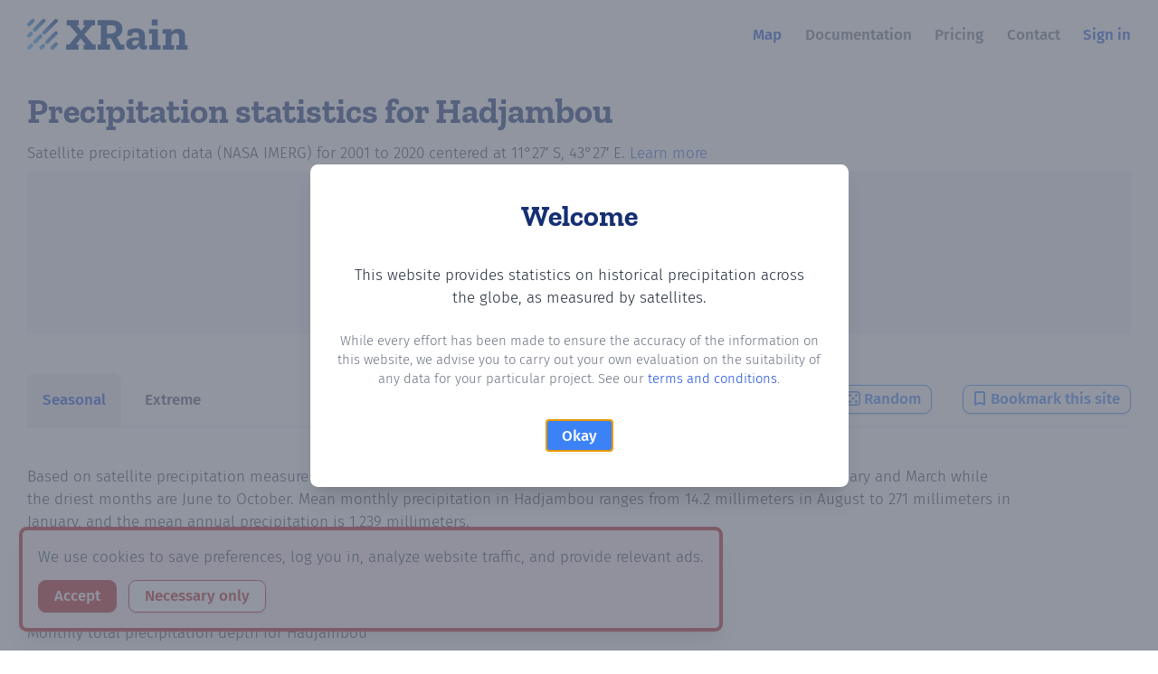

--- FILE ---
content_type: text/html
request_url: https://xrain.info/data/p4052811353/seasonal
body_size: 942
content:
<!DOCTYPE html>
<html lang="en">
  <head>
    <meta charset="utf-8" />
    <meta name="viewport" content="width=device-width, initial-scale=1" />
    <meta name="theme-color" content="#05357f" />
    <link rel="apple-touch-icon" sizes="180x180" href="/apple-touch-icon.png">
    <link rel="icon" type="image/png" sizes="32x32" href="/favicon-32x32.png">
    <link rel="icon" type="image/png" sizes="16x16" href="/favicon-16x16.png">
    <link rel="manifest" href="/site.webmanifest">
    <link rel="mask-icon" href="/safari-pinned-tab.svg" color="#5bbad5">
    <meta name="msapplication-TileColor" content="#05357f">
    <link rel="preconnect" href="https://identitytoolkit.googleapis.com">
    <link rel="preconnect" href="https://apis.google.com">
    <link rel="preconnect" href="https://xrain-224f1.firebaseapp.com">
    <link rel="preconnect" href="https://fonts.googleapis.com">
    <script type="module" crossorigin src="/assets/index-D25KmsN_.js"></script>
    <link rel="stylesheet" crossorigin href="/assets/index-C95K4omr.css">
    <script type="module">import.meta.url;import("_").catch(()=>1);(async function*(){})().next();if(location.protocol!="file:"){window.__vite_is_modern_browser=true}</script>
    <script type="module">!function(){if(window.__vite_is_modern_browser)return;console.warn("vite: loading legacy chunks, syntax error above and the same error below should be ignored");var e=document.getElementById("vite-legacy-polyfill"),n=document.createElement("script");n.src=e.src,n.onload=function(){System.import(document.getElementById('vite-legacy-entry').getAttribute('data-src'))},document.body.appendChild(n)}();</script>
  </head>
  <body>
    <noscript>You need to enable JavaScript to run this app.</noscript>
    <div id="root"></div>

    <script nomodule>!function(){var e=document,t=e.createElement("script");if(!("noModule"in t)&&"onbeforeload"in t){var n=!1;e.addEventListener("beforeload",(function(e){if(e.target===t)n=!0;else if(!e.target.hasAttribute("nomodule")||!n)return;e.preventDefault()}),!0),t.type="module",t.src=".",e.head.appendChild(t),t.remove()}}();</script>
    <script nomodule crossorigin id="vite-legacy-polyfill" src="/assets/polyfills-legacy-2Bemjz0R.js"></script>
    <script nomodule crossorigin id="vite-legacy-entry" data-src="/assets/index-legacy-CljsUHw1.js">System.import(document.getElementById('vite-legacy-entry').getAttribute('data-src'))</script>
  </body>
</html>


--- FILE ---
content_type: text/css
request_url: https://xrain.info/assets/index-C95K4omr.css
body_size: 6139
content:
*,:before,:after{box-sizing:border-box;border-width:0;border-style:solid;border-color:#e5e7eb}:before,:after{--tw-content: ""}html,:host{line-height:1.5;-webkit-text-size-adjust:100%;-moz-tab-size:4;-o-tab-size:4;tab-size:4;font-family:ui-sans-serif,system-ui,sans-serif,"Apple Color Emoji","Segoe UI Emoji",Segoe UI Symbol,"Noto Color Emoji";font-feature-settings:normal;font-variation-settings:normal;-webkit-tap-highlight-color:transparent}body{margin:0;line-height:inherit}hr{height:0;color:inherit;border-top-width:1px}abbr:where([title]){-webkit-text-decoration:underline dotted;text-decoration:underline dotted}h1,h2,h3,h4,h5,h6{font-size:inherit;font-weight:inherit}a{color:inherit;text-decoration:inherit}b,strong{font-weight:bolder}code,kbd,samp,pre{font-family:ui-monospace,SFMono-Regular,Menlo,Monaco,Consolas,Liberation Mono,Courier New,monospace;font-feature-settings:normal;font-variation-settings:normal;font-size:1em}small{font-size:80%}sub,sup{font-size:75%;line-height:0;position:relative;vertical-align:baseline}sub{bottom:-.25em}sup{top:-.5em}table{text-indent:0;border-color:inherit;border-collapse:collapse}button,input,optgroup,select,textarea{font-family:inherit;font-feature-settings:inherit;font-variation-settings:inherit;font-size:100%;font-weight:inherit;line-height:inherit;letter-spacing:inherit;color:inherit;margin:0;padding:0}button,select{text-transform:none}button,input:where([type=button]),input:where([type=reset]),input:where([type=submit]){-webkit-appearance:button;background-color:transparent;background-image:none}:-moz-focusring{outline:auto}:-moz-ui-invalid{box-shadow:none}progress{vertical-align:baseline}::-webkit-inner-spin-button,::-webkit-outer-spin-button{height:auto}[type=search]{-webkit-appearance:textfield;outline-offset:-2px}::-webkit-search-decoration{-webkit-appearance:none}::-webkit-file-upload-button{-webkit-appearance:button;font:inherit}summary{display:list-item}blockquote,dl,dd,h1,h2,h3,h4,h5,h6,hr,figure,p,pre{margin:0}fieldset{margin:0;padding:0}legend{padding:0}ol,ul,menu{list-style:none;margin:0;padding:0}dialog{padding:0}textarea{resize:vertical}input::-moz-placeholder,textarea::-moz-placeholder{opacity:1;color:#9ca3af}input::placeholder,textarea::placeholder{opacity:1;color:#9ca3af}button,[role=button]{cursor:pointer}:disabled{cursor:default}img,svg,video,canvas,audio,iframe,embed,object{display:block;vertical-align:middle}img,video{max-width:100%;height:auto}[hidden]{display:none}@media (min-width: 768px){html{font-size:17px}}body{margin:0;-webkit-font-smoothing:antialiased;-moz-osx-font-smoothing:grayscale;min-height:100vh;font-family:Fira Sans,sans-serif;font-weight:300;background:#fff;--tw-text-opacity: 1;color:rgb(31 41 55 / var(--tw-text-opacity))}input,select{font-weight:300;max-width:95%}input[type=text]{width:15rem}input[type=checkbox]{width:14px;height:14px;margin-bottom:4px}h1,h2,h3,h4{font-family:Zilla Slab,serif;font-weight:700;color:#152f72}h1 a,h2 a,h3 a,h4 a{color:#152f72}h1{margin-bottom:.75rem;font-size:2.25rem;line-height:2.5rem}h2{margin-top:1.5rem;margin-bottom:1rem;font-size:1.875rem;line-height:2.25rem}h3{font-size:1.5rem;line-height:2rem}h4{font-size:1.125rem;line-height:1.75rem}p{margin-top:.5rem;margin-bottom:.5rem}input[type=radio]{width:1em;height:1em;margin-top:.25em;vertical-align:top;background-color:#fff;background-repeat:no-repeat;background-position:center;background-size:contain;border:1px solid #d1d5db;border-radius:50%;-webkit-appearance:none;-moz-appearance:none;appearance:none;-webkit-print-color-adjust:exact;print-color-adjust:exact}input[type=radio]:checked{background-color:#2563eb;border-color:#2563eb;background-image:url("data:image/svg+xml,%3csvg xmlns='http://www.w3.org/2000/svg' viewBox='-4 -4 8 8'%3e%3ccircle r='2' fill='%23fff'/%3e%3c/svg%3e")}label{display:inline;padding-left:.25rem;padding-right:.25rem}a,.link{--tw-text-opacity: 1;color:rgb(29 78 216 / var(--tw-text-opacity));cursor:pointer}a:hover,.link:hover{text-decoration:underline}a.btn:hover{text-decoration:none}b,strong,.font-bold{font-weight:500!important}.btn{font-family:Fira Sans,sans-serif;font-weight:500;line-height:1!important;text-align:left;--tw-shadow: 0 2px 4px -1px rgb(0 0 0 / .1), 0 1px 2px -1px rgb(0 0 0 / .1);--tw-shadow-colored: 0 2px 4px -1px var(--tw-shadow-color), 0 1px 2px -1px var(--tw-shadow-color);box-shadow:var(--tw-ring-offset-shadow, 0 0 #0000),var(--tw-ring-shadow, 0 0 #0000),var(--tw-shadow);margin-top:.25rem;margin-bottom:.25rem;margin-right:.75rem;display:inline-block;border-radius:.5rem;padding:.5rem 1rem}.btn:hover{cursor:pointer;--tw-shadow: 0 10px 15px -3px rgb(0 0 0 / .1), 0 4px 6px -4px rgb(0 0 0 / .1);--tw-shadow-colored: 0 10px 15px -3px var(--tw-shadow-color), 0 4px 6px -4px var(--tw-shadow-color);box-shadow:var(--tw-ring-offset-shadow, 0 0 #0000),var(--tw-ring-shadow, 0 0 #0000),var(--tw-shadow)}.btn:focus,.btn:focus-visible{outline-style:solid;outline-color:#60a5fa;outline-offset:2px;outline-width:4px}.btn-tight{padding:.375rem .625rem}.btn-red{border-width:1px;--tw-border-opacity: 1;border-color:rgb(185 28 28 / var(--tw-border-opacity));--tw-bg-opacity: 1;background-color:rgb(185 28 28 / var(--tw-bg-opacity));--tw-text-opacity: 1;color:rgb(255 255 255 / var(--tw-text-opacity))}.btn-red:hover{--tw-border-opacity: 1;border-color:rgb(185 28 28 / var(--tw-border-opacity));--tw-bg-opacity: 1;background-color:rgb(185 28 28 / var(--tw-bg-opacity))}.btn-blue{border-width:1px;--tw-border-opacity: 1;border-color:rgb(59 130 246 / var(--tw-border-opacity));--tw-bg-opacity: 1;background-color:rgb(59 130 246 / var(--tw-bg-opacity));--tw-text-opacity: 1;color:rgb(255 255 255 / var(--tw-text-opacity))}.btn-blue:hover{--tw-border-opacity: 1;border-color:rgb(37 99 235 / var(--tw-border-opacity));--tw-bg-opacity: 1;background-color:rgb(37 99 235 / var(--tw-bg-opacity))}.btn-green{border-width:1px;--tw-border-opacity: 1;border-color:rgb(101 163 13 / var(--tw-border-opacity));--tw-bg-opacity: 1;background-color:rgb(101 163 13 / var(--tw-bg-opacity));--tw-text-opacity: 1;color:rgb(255 255 255 / var(--tw-text-opacity))}.btn-green:hover{--tw-border-opacity: 1;border-color:rgb(77 124 15 / var(--tw-border-opacity));--tw-bg-opacity: 1;background-color:rgb(77 124 15 / var(--tw-bg-opacity))}.btn-gray{border-width:1px;--tw-border-opacity: 1;border-color:rgb(107 114 128 / var(--tw-border-opacity));--tw-bg-opacity: 1;background-color:rgb(107 114 128 / var(--tw-bg-opacity));--tw-text-opacity: 1;color:rgb(255 255 255 / var(--tw-text-opacity))}.btn-gray:hover{--tw-border-opacity: 1;border-color:rgb(55 65 81 / var(--tw-border-opacity));--tw-bg-opacity: 1;background-color:rgb(55 65 81 / var(--tw-bg-opacity))}.btn-red.btn-outline{--tw-bg-opacity: 1;background-color:rgb(255 255 255 / var(--tw-bg-opacity));--tw-text-opacity: 1;color:rgb(185 28 28 / var(--tw-text-opacity))}.btn-blue.btn-outline{--tw-bg-opacity: 1;background-color:rgb(255 255 255 / var(--tw-bg-opacity));--tw-text-opacity: 1;color:rgb(59 130 246 / var(--tw-text-opacity))}.btn-blue.btn-outline:hover{--tw-bg-opacity: 1;background-color:rgb(37 99 235 / var(--tw-bg-opacity));--tw-text-opacity: 1;color:rgb(255 255 255 / var(--tw-text-opacity))}.btn-blue.btn-outline-off-white{--tw-bg-opacity: 1;background-color:rgb(239 246 255 / var(--tw-bg-opacity));--tw-text-opacity: 1;color:rgb(59 130 246 / var(--tw-text-opacity))}.btn-blue.btn-outline-off-white:hover{--tw-bg-opacity: 1;background-color:rgb(37 99 235 / var(--tw-bg-opacity));--tw-text-opacity: 1;color:rgb(255 255 255 / var(--tw-text-opacity))}.btn-green.btn-outline{--tw-bg-opacity: 1;background-color:rgb(255 255 255 / var(--tw-bg-opacity));--tw-text-opacity: 1;color:rgb(101 163 13 / var(--tw-text-opacity))}.btn-green.btn-outline:hover{--tw-bg-opacity: 1;background-color:rgb(77 124 15 / var(--tw-bg-opacity));--tw-text-opacity: 1;color:rgb(255 255 255 / var(--tw-text-opacity))}.btn-gray.btn-outline{--tw-bg-opacity: 1;background-color:rgb(255 255 255 / var(--tw-bg-opacity));--tw-text-opacity: 1;color:rgb(107 114 128 / var(--tw-text-opacity))}.btn-gray.btn-outline:hover{--tw-border-opacity: 1;border-color:rgb(107 114 128 / var(--tw-border-opacity));--tw-bg-opacity: 1;background-color:rgb(107 114 128 / var(--tw-bg-opacity));--tw-text-opacity: 1;color:rgb(255 255 255 / var(--tw-text-opacity))}.icon-24{display:inline}.btn-outline .icon-24{width:16px;height:16px;fill:#3b82f6;position:relative;top:-1px;margin-right:.25rem}.btn-outline:hover .icon-24{fill:#fff}.alert-info{margin-bottom:1rem;border-radius:.5rem;--tw-bg-opacity: 1;background-color:rgb(219 234 254 / var(--tw-bg-opacity));padding:1rem;--tw-text-opacity: 1;color:rgb(30 64 175 / var(--tw-text-opacity));display:table}.alert-info a:not(a[role=button]){--tw-text-opacity: 1;color:rgb(75 85 99 / var(--tw-text-opacity))}.alert-error{margin-bottom:1rem;border-radius:.5rem;--tw-bg-opacity: 1;background-color:rgb(254 226 226 / var(--tw-bg-opacity));padding:1rem;--tw-text-opacity: 1;color:rgb(153 27 27 / var(--tw-text-opacity));display:table}.alert-success{margin-bottom:1rem;border-radius:.5rem;--tw-bg-opacity: 1;background-color:rgb(220 252 231 / var(--tw-bg-opacity));padding:1rem;--tw-text-opacity: 1;color:rgb(22 101 52 / var(--tw-text-opacity));display:table}.alert-warning{margin-bottom:1rem;border-radius:.5rem;--tw-bg-opacity: 1;background-color:rgb(254 249 195 / var(--tw-bg-opacity));padding:1rem;--tw-text-opacity: 1;color:rgb(133 77 14 / var(--tw-text-opacity));display:table}.alert-gray{margin-bottom:1rem;border-radius:.5rem;--tw-bg-opacity: 1;background-color:rgb(243 244 246 / var(--tw-bg-opacity));padding:1rem;--tw-text-opacity: 1;color:rgb(31 41 55 / var(--tw-text-opacity));display:table}.alert-tight{padding:.75rem}.main-content{width:100%;max-width:1340px;padding-left:16px;padding-right:16px;margin-left:auto;margin-right:auto;min-height:calc(100vh - 14rem)}@media (min-width: 768px){.main-content{padding-left:30px;padding-right:30px}}.site-footer{width:100%;max-width:1340px;padding-left:16px;padding-right:16px;margin-left:auto;margin-right:auto;margin-top:1.25rem;padding-top:2.25rem;padding-bottom:2.25rem}@media (min-width: 768px){.site-footer{padding-left:30px;padding-right:30px}}.mapboxgl-popup-content{--tw-drop-shadow: drop-shadow(0 20px 13px rgb(0 0 0 / .03)) drop-shadow(0 8px 5px rgb(0 0 0 / .08));filter:var(--tw-blur) var(--tw-brightness) var(--tw-contrast) var(--tw-grayscale) var(--tw-hue-rotate) var(--tw-invert) var(--tw-saturate) var(--tw-sepia) var(--tw-drop-shadow);font-family:Fira Sans,sans-serif;font-weight:300;font-size:1rem;padding:11px 16px!important}.mapboxgl-popup-content a:focus{outline:none}.mapboxgl-ctrl-geocoder .mapboxgl-ctrl-geocoder--pin-right>*{right:18px!important}.mapboxgl-ctrl-geocoder--input:focus{outline:auto!important}input:disabled+label{--tw-text-opacity: 1;color:rgb(156 163 175 / var(--tw-text-opacity))}table{margin:0;border-spacing:0;table-layout:fixed}table td,table th{padding:.5rem 1rem;line-height:1;text-align:end}table th{font-weight:500}table.align-start tbody th{text-align:start}table thead th{position:sticky;top:0;z-index:1;white-space:nowrap}table thead th:after{content:"";position:absolute;left:0;bottom:0;width:100%;border-bottom:1px solid}table thead th:first-child{position:sticky;left:0;z-index:2}table td,table th{background:#fff}table tbody th{position:sticky;left:0;z-index:1;white-space:nowrap}table tbody th:after{content:"";position:absolute;right:0;top:0;height:100%;border-right:1px solid}caption{text-align:start;padding:.25rem 0;position:sticky;left:0}[role=region][aria-labelledby][tabindex]{max-height:98vh;overflow:auto;margin:1rem 0}.tab-bar{position:sticky;top:2.5rem;z-index:3}@media (min-width: 768px){.tab-bar{top:2.2rem}}.tab-bar .tab:hover{--tw-bg-opacity: 1;background-color:rgb(243 244 246 / var(--tw-bg-opacity));--tw-text-opacity: 1;color:rgb(75 85 99 / var(--tw-text-opacity))}.tab-bar .tab.active{background-color:#eee;--tw-text-opacity: 1;color:rgb(29 78 216 / var(--tw-text-opacity))}*,:before,:after{--tw-border-spacing-x: 0;--tw-border-spacing-y: 0;--tw-translate-x: 0;--tw-translate-y: 0;--tw-rotate: 0;--tw-skew-x: 0;--tw-skew-y: 0;--tw-scale-x: 1;--tw-scale-y: 1;--tw-pan-x: ;--tw-pan-y: ;--tw-pinch-zoom: ;--tw-scroll-snap-strictness: proximity;--tw-gradient-from-position: ;--tw-gradient-via-position: ;--tw-gradient-to-position: ;--tw-ordinal: ;--tw-slashed-zero: ;--tw-numeric-figure: ;--tw-numeric-spacing: ;--tw-numeric-fraction: ;--tw-ring-inset: ;--tw-ring-offset-width: 0px;--tw-ring-offset-color: #fff;--tw-ring-color: rgb(59 130 246 / .5);--tw-ring-offset-shadow: 0 0 #0000;--tw-ring-shadow: 0 0 #0000;--tw-shadow: 0 0 #0000;--tw-shadow-colored: 0 0 #0000;--tw-blur: ;--tw-brightness: ;--tw-contrast: ;--tw-grayscale: ;--tw-hue-rotate: ;--tw-invert: ;--tw-saturate: ;--tw-sepia: ;--tw-drop-shadow: ;--tw-backdrop-blur: ;--tw-backdrop-brightness: ;--tw-backdrop-contrast: ;--tw-backdrop-grayscale: ;--tw-backdrop-hue-rotate: ;--tw-backdrop-invert: ;--tw-backdrop-opacity: ;--tw-backdrop-saturate: ;--tw-backdrop-sepia: ;--tw-contain-size: ;--tw-contain-layout: ;--tw-contain-paint: ;--tw-contain-style: }::backdrop{--tw-border-spacing-x: 0;--tw-border-spacing-y: 0;--tw-translate-x: 0;--tw-translate-y: 0;--tw-rotate: 0;--tw-skew-x: 0;--tw-skew-y: 0;--tw-scale-x: 1;--tw-scale-y: 1;--tw-pan-x: ;--tw-pan-y: ;--tw-pinch-zoom: ;--tw-scroll-snap-strictness: proximity;--tw-gradient-from-position: ;--tw-gradient-via-position: ;--tw-gradient-to-position: ;--tw-ordinal: ;--tw-slashed-zero: ;--tw-numeric-figure: ;--tw-numeric-spacing: ;--tw-numeric-fraction: ;--tw-ring-inset: ;--tw-ring-offset-width: 0px;--tw-ring-offset-color: #fff;--tw-ring-color: rgb(59 130 246 / .5);--tw-ring-offset-shadow: 0 0 #0000;--tw-ring-shadow: 0 0 #0000;--tw-shadow: 0 0 #0000;--tw-shadow-colored: 0 0 #0000;--tw-blur: ;--tw-brightness: ;--tw-contrast: ;--tw-grayscale: ;--tw-hue-rotate: ;--tw-invert: ;--tw-saturate: ;--tw-sepia: ;--tw-drop-shadow: ;--tw-backdrop-blur: ;--tw-backdrop-brightness: ;--tw-backdrop-contrast: ;--tw-backdrop-grayscale: ;--tw-backdrop-hue-rotate: ;--tw-backdrop-invert: ;--tw-backdrop-opacity: ;--tw-backdrop-saturate: ;--tw-backdrop-sepia: ;--tw-contain-size: ;--tw-contain-layout: ;--tw-contain-paint: ;--tw-contain-style: }.container{width:100%}@media (min-width: 640px){.container{max-width:640px}}@media (min-width: 768px){.container{max-width:768px}}@media (min-width: 1024px){.container{max-width:1024px}}@media (min-width: 1280px){.container{max-width:1280px}}@media (min-width: 1536px){.container{max-width:1536px}}.sr-only{position:absolute;width:1px;height:1px;padding:0;margin:-1px;overflow:hidden;clip:rect(0,0,0,0);white-space:nowrap;border-width:0}.\!visible{visibility:visible!important}.visible{visibility:visible}.fixed{position:fixed}.relative{position:relative}.sticky{position:sticky}.inset-0{top:0;right:0;bottom:0;left:0}.bottom-16{bottom:4rem}.bottom-5{bottom:1.25rem}.left-5{left:1.25rem}.top-0{top:0}.z-50{z-index:50}.col-span-2{grid-column:span 2 / span 2}.float-right{float:right}.m-0{margin:0}.m-4{margin:1rem}.mx-0{margin-left:0;margin-right:0}.mx-auto{margin-left:auto;margin-right:auto}.my-0{margin-top:0;margin-bottom:0}.my-2{margin-top:.5rem;margin-bottom:.5rem}.my-4{margin-top:1rem;margin-bottom:1rem}.my-6{margin-top:1.5rem;margin-bottom:1.5rem}.my-8{margin-top:2rem;margin-bottom:2rem}.mb-0{margin-bottom:0}.mb-1{margin-bottom:.25rem}.mb-10{margin-bottom:2.5rem}.mb-12{margin-bottom:3rem}.mb-14{margin-bottom:3.5rem}.mb-2{margin-bottom:.5rem}.mb-20{margin-bottom:5rem}.mb-3{margin-bottom:.75rem}.mb-4{margin-bottom:1rem}.mb-40{margin-bottom:10rem}.mb-5{margin-bottom:1.25rem}.mb-6{margin-bottom:1.5rem}.mb-8{margin-bottom:2rem}.ml-0{margin-left:0}.ml-1{margin-left:.25rem}.ml-2{margin-left:.5rem}.ml-3{margin-left:.75rem}.ml-4{margin-left:1rem}.ml-8{margin-left:2rem}.mr-0{margin-right:0}.mr-1{margin-right:.25rem}.mr-2{margin-right:.5rem}.mr-3{margin-right:.75rem}.mr-4{margin-right:1rem}.mr-8{margin-right:2rem}.mt-0{margin-top:0}.mt-1{margin-top:.25rem}.mt-1\.5{margin-top:.375rem}.mt-10{margin-top:2.5rem}.mt-12{margin-top:3rem}.mt-16{margin-top:4rem}.mt-2{margin-top:.5rem}.mt-20{margin-top:5rem}.mt-24{margin-top:6rem}.mt-3{margin-top:.75rem}.mt-4{margin-top:1rem}.mt-6{margin-top:1.5rem}.mt-8{margin-top:2rem}.block{display:block}.inline-block{display:inline-block}.inline{display:inline}.flex{display:flex}.inline-flex{display:inline-flex}.table{display:table}.grid{display:grid}.contents{display:contents}.hidden{display:none}.h-12{height:3rem}.h-14{height:3.5rem}.h-24{height:6rem}.h-5{height:1.25rem}.h-6{height:1.5rem}.h-screen{height:100vh}.max-h-\[18\.3rem\]{max-height:18.3rem}.min-h-screen{min-height:100vh}.w-16{width:4rem}.w-24{width:6rem}.w-5{width:1.25rem}.w-6{width:1.5rem}.w-full{width:100%}.max-w-3xl{max-width:48rem}.max-w-5xl{max-width:64rem}.max-w-md{max-width:28rem}.max-w-screen-xl{max-width:1280px}.flex-auto{flex:1 1 auto}.flex-none{flex:none}.flex-shrink-0{flex-shrink:0}.transform{transform:translate(var(--tw-translate-x),var(--tw-translate-y)) rotate(var(--tw-rotate)) skew(var(--tw-skew-x)) skewY(var(--tw-skew-y)) scaleX(var(--tw-scale-x)) scaleY(var(--tw-scale-y))}.grid-cols-4{grid-template-columns:repeat(4,minmax(0,1fr))}.grid-cols-6{grid-template-columns:repeat(6,minmax(0,1fr))}.flex-col{flex-direction:column}.flex-wrap{flex-wrap:wrap}.flex-wrap-reverse{flex-wrap:wrap-reverse}.items-center{align-items:center}.items-baseline{align-items:baseline}.justify-center{justify-content:center}.justify-between{justify-content:space-between}.space-x-3>:not([hidden])~:not([hidden]){--tw-space-x-reverse: 0;margin-right:calc(.75rem * var(--tw-space-x-reverse));margin-left:calc(.75rem * calc(1 - var(--tw-space-x-reverse)))}.space-y-4>:not([hidden])~:not([hidden]){--tw-space-y-reverse: 0;margin-top:calc(1rem * calc(1 - var(--tw-space-y-reverse)));margin-bottom:calc(1rem * var(--tw-space-y-reverse))}.space-y-8>:not([hidden])~:not([hidden]){--tw-space-y-reverse: 0;margin-top:calc(2rem * calc(1 - var(--tw-space-y-reverse)));margin-bottom:calc(2rem * var(--tw-space-y-reverse))}.overflow-auto{overflow:auto}.overflow-hidden{overflow:hidden}.overflow-y-auto{overflow-y:auto}.whitespace-nowrap{white-space:nowrap}.rounded-lg{border-radius:.5rem}.rounded-t-lg{border-top-left-radius:.5rem;border-top-right-radius:.5rem}.border{border-width:1px}.border-4{border-width:4px}.border-b{border-bottom-width:1px}.border-t{border-top-width:1px}.border-gray-100{--tw-border-opacity: 1;border-color:rgb(243 244 246 / var(--tw-border-opacity))}.border-gray-200{--tw-border-opacity: 1;border-color:rgb(229 231 235 / var(--tw-border-opacity))}.border-gray-300{--tw-border-opacity: 1;border-color:rgb(209 213 219 / var(--tw-border-opacity))}.border-red-700{--tw-border-opacity: 1;border-color:rgb(185 28 28 / var(--tw-border-opacity))}.border-yellow-400{--tw-border-opacity: 1;border-color:rgb(250 204 21 / var(--tw-border-opacity))}.bg-gray-100{--tw-bg-opacity: 1;background-color:rgb(243 244 246 / var(--tw-bg-opacity))}.bg-gray-50{--tw-bg-opacity: 1;background-color:rgb(249 250 251 / var(--tw-bg-opacity))}.bg-gray-500{--tw-bg-opacity: 1;background-color:rgb(107 114 128 / var(--tw-bg-opacity))}.bg-gray-800{--tw-bg-opacity: 1;background-color:rgb(31 41 55 / var(--tw-bg-opacity))}.bg-rose-50{--tw-bg-opacity: 1;background-color:rgb(255 241 242 / var(--tw-bg-opacity))}.bg-white{--tw-bg-opacity: 1;background-color:rgb(255 255 255 / var(--tw-bg-opacity))}.bg-yellow-100{--tw-bg-opacity: 1;background-color:rgb(254 249 195 / var(--tw-bg-opacity))}.bg-opacity-75{--tw-bg-opacity: .75}.p-2{padding:.5rem}.p-3{padding:.75rem}.p-4{padding:1rem}.p-5{padding:1.25rem}.px-0{padding-left:0;padding-right:0}.px-4{padding-left:1rem;padding-right:1rem}.px-6{padding-left:1.5rem;padding-right:1.5rem}.px-8{padding-left:2rem;padding-right:2rem}.py-1{padding-top:.25rem;padding-bottom:.25rem}.py-1\.5{padding-top:.375rem;padding-bottom:.375rem}.py-12{padding-top:3rem;padding-bottom:3rem}.py-2{padding-top:.5rem;padding-bottom:.5rem}.py-20{padding-top:5rem;padding-bottom:5rem}.py-3{padding-top:.75rem;padding-bottom:.75rem}.py-4{padding-top:1rem;padding-bottom:1rem}.py-6{padding-top:1.5rem;padding-bottom:1.5rem}.py-8{padding-top:2rem;padding-bottom:2rem}.pb-4{padding-bottom:1rem}.pb-5{padding-bottom:1.25rem}.pl-3{padding-left:.75rem}.pl-4{padding-left:1rem}.pl-8{padding-left:2rem}.pr-3{padding-right:.75rem}.pr-4{padding-right:1rem}.pt-12{padding-top:3rem}.pt-2{padding-top:.5rem}.pt-3{padding-top:.75rem}.pt-4{padding-top:1rem}.pt-6{padding-top:1.5rem}.text-left{text-align:left}.text-center{text-align:center}.text-start{text-align:start}.align-middle{vertical-align:middle}.text-2xl{font-size:1.5rem;line-height:2rem}.text-3xl{font-size:1.875rem;line-height:2.25rem}.text-4xl{font-size:2.25rem;line-height:2.5rem}.text-lg{font-size:1.125rem;line-height:1.75rem}.text-sm{font-size:.875rem;line-height:1.25rem}.text-xl{font-size:1.25rem;line-height:1.75rem}.text-xs{font-size:.75rem;line-height:1rem}.font-bold{font-weight:700}.font-light{font-weight:300}.font-medium{font-weight:500}.font-semibold{font-weight:600}.italic{font-style:italic}.leading-4{line-height:1rem}.leading-none{line-height:1}.tracking-tight{letter-spacing:-.025em}.text-blue-700{--tw-text-opacity: 1;color:rgb(29 78 216 / var(--tw-text-opacity))}.text-blue-900{--tw-text-opacity: 1;color:rgb(30 58 138 / var(--tw-text-opacity))}.text-gray-300{--tw-text-opacity: 1;color:rgb(209 213 219 / var(--tw-text-opacity))}.text-gray-400{--tw-text-opacity: 1;color:rgb(156 163 175 / var(--tw-text-opacity))}.text-gray-500{--tw-text-opacity: 1;color:rgb(107 114 128 / var(--tw-text-opacity))}.text-gray-600{--tw-text-opacity: 1;color:rgb(75 85 99 / var(--tw-text-opacity))}.text-gray-700{--tw-text-opacity: 1;color:rgb(55 65 81 / var(--tw-text-opacity))}.text-gray-800{--tw-text-opacity: 1;color:rgb(31 41 55 / var(--tw-text-opacity))}.text-gray-900{--tw-text-opacity: 1;color:rgb(17 24 39 / var(--tw-text-opacity))}.text-green-500{--tw-text-opacity: 1;color:rgb(34 197 94 / var(--tw-text-opacity))}.text-green-700{--tw-text-opacity: 1;color:rgb(21 128 61 / var(--tw-text-opacity))}.text-green-800{--tw-text-opacity: 1;color:rgb(22 101 52 / var(--tw-text-opacity))}.text-purple-800{--tw-text-opacity: 1;color:rgb(107 33 168 / var(--tw-text-opacity))}.text-red-500{--tw-text-opacity: 1;color:rgb(239 68 68 / var(--tw-text-opacity))}.text-red-600{--tw-text-opacity: 1;color:rgb(220 38 38 / var(--tw-text-opacity))}.text-red-700{--tw-text-opacity: 1;color:rgb(185 28 28 / var(--tw-text-opacity))}.text-red-800{--tw-text-opacity: 1;color:rgb(153 27 27 / var(--tw-text-opacity))}.text-white{--tw-text-opacity: 1;color:rgb(255 255 255 / var(--tw-text-opacity))}.line-through{text-decoration-line:line-through}.no-underline{text-decoration-line:none}.shadow-lg{--tw-shadow: 0 10px 15px -3px rgb(0 0 0 / .1), 0 4px 6px -4px rgb(0 0 0 / .1);--tw-shadow-colored: 0 10px 15px -3px var(--tw-shadow-color), 0 4px 6px -4px var(--tw-shadow-color);box-shadow:var(--tw-ring-offset-shadow, 0 0 #0000),var(--tw-ring-shadow, 0 0 #0000),var(--tw-shadow)}.shadow-xl{--tw-shadow: 0 20px 25px -5px rgb(0 0 0 / .1), 0 8px 10px -6px rgb(0 0 0 / .1);--tw-shadow-colored: 0 20px 25px -5px var(--tw-shadow-color), 0 8px 10px -6px var(--tw-shadow-color);box-shadow:var(--tw-ring-offset-shadow, 0 0 #0000),var(--tw-ring-shadow, 0 0 #0000),var(--tw-shadow)}.filter{filter:var(--tw-blur) var(--tw-brightness) var(--tw-contrast) var(--tw-grayscale) var(--tw-hue-rotate) var(--tw-invert) var(--tw-saturate) var(--tw-sepia) var(--tw-drop-shadow)}.transition-all{transition-property:all;transition-timing-function:cubic-bezier(.4,0,.2,1);transition-duration:.15s}.transition-opacity{transition-property:opacity;transition-timing-function:cubic-bezier(.4,0,.2,1);transition-duration:.15s}@font-face{font-family:Zilla Slab;font-style:normal;font-weight:700;src:url(/fonts/zilla-slab-v11-latin-ext_latin-700.eot);src:local(""),url(/fonts/zilla-slab-v11-latin-ext_latin-700.eot?#iefix) format("embedded-opentype"),url(/fonts/zilla-slab-v11-latin-ext_latin-700.woff2) format("woff2"),url(/fonts/zilla-slab-v11-latin-ext_latin-700.woff) format("woff"),url(/fonts/zilla-slab-v11-latin-ext_latin-700.ttf) format("truetype"),url(/fonts/zilla-slab-v11-latin-ext_latin-700.svg#ZillaSlab) format("svg");font-display:swap}@font-face{font-family:Fira Sans;font-style:normal;font-weight:300;src:url(/fonts/fira-sans-v16-latin-ext_latin-300.eot);src:local(""),url(/fonts/fira-sans-v16-latin-ext_latin-300.eot?#iefix) format("embedded-opentype"),url(/fonts/fira-sans-v16-latin-ext_latin-300.woff2) format("woff2"),url(/fonts/fira-sans-v16-latin-ext_latin-300.woff) format("woff"),url(/fonts/fira-sans-v16-latin-ext_latin-300.ttf) format("truetype"),url(/fonts/fira-sans-v16-latin-ext_latin-300.svg#FiraSans) format("svg");font-display:swap}@font-face{font-family:Fira Sans;font-style:italic;font-weight:300;src:url(/fonts/fira-sans-v16-latin-300italic.eot);src:local(""),url(/fonts/fira-sans-v16-latin-300italic.eot?#iefix) format("embedded-opentype"),url(/fonts/fira-sans-v16-latin-300italic.woff2) format("woff2"),url(/fonts/fira-sans-v16-latin-300italic.woff) format("woff"),url(/fonts/fira-sans-v16-latin-300italic.ttf) format("truetype"),url(/fonts/fira-sans-v16-latin-300italic.svg#FiraSans) format("svg");font-display:swap}@font-face{font-family:Fira Sans;font-style:normal;font-weight:500;src:url(/fonts/fira-sans-v16-latin-ext_latin-500.eot);src:local(""),url(/fonts/fira-sans-v16-latin-ext_latin-500.eot?#iefix) format("embedded-opentype"),url(/fonts/fira-sans-v16-latin-ext_latin-500.woff2) format("woff2"),url(/fonts/fira-sans-v16-latin-ext_latin-500.woff) format("woff"),url(/fonts/fira-sans-v16-latin-ext_latin-500.ttf) format("truetype"),url(/fonts/fira-sans-v16-latin-ext_latin-500.svg#FiraSans) format("svg");font-display:swap}select{-webkit-appearance:none;-moz-appearance:none;appearance:none;margin:.25rem .5rem;border-radius:.375rem;border-width:1px;--tw-border-opacity: 1;border-color:rgb(156 163 175 / var(--tw-border-opacity));--tw-bg-opacity: 1;background-color:rgb(255 255 255 / var(--tw-bg-opacity));padding:.125rem 1.75rem .125rem .5rem;background-image:url("data:image/svg+xml,%3csvg xmlns='http://www.w3.org/2000/svg' viewBox='0 0 16 16'%3e%3cpath fill='none' stroke='%23343a40' stroke-linecap='round' stroke-linejoin='round' stroke-width='2' d='M2 5l6 6 6-6'/%3e%3c/svg%3e");background-repeat:no-repeat;background-position:right .5rem center;background-size:16px 12px}select::-ms-expand{display:none}input{border-radius:.375rem;border-width:1px;--tw-border-opacity: 1;border-color:rgb(209 213 219 / var(--tw-border-opacity));padding:.125rem .375rem}textarea{border-radius:.375rem;border-width:1px;--tw-border-opacity: 1;border-color:rgb(209 213 219 / var(--tw-border-opacity));padding:.25rem;width:40rem;height:8rem;max-width:100%}.hover\:bg-gray-100:hover{--tw-bg-opacity: 1;background-color:rgb(243 244 246 / var(--tw-bg-opacity))}.hover\:bg-gray-50:hover{--tw-bg-opacity: 1;background-color:rgb(249 250 251 / var(--tw-bg-opacity))}.focus\:outline-none:focus{outline:2px solid transparent;outline-offset:2px}.focus\:ring-2:focus{--tw-ring-offset-shadow: var(--tw-ring-inset) 0 0 0 var(--tw-ring-offset-width) var(--tw-ring-offset-color);--tw-ring-shadow: var(--tw-ring-inset) 0 0 0 calc(2px + var(--tw-ring-offset-width)) var(--tw-ring-color);box-shadow:var(--tw-ring-offset-shadow),var(--tw-ring-shadow),var(--tw-shadow, 0 0 #0000)}.focus\:ring-gray-200:focus{--tw-ring-opacity: 1;--tw-ring-color: rgb(229 231 235 / var(--tw-ring-opacity))}@media (min-width: 640px){.sm\:absolute{position:absolute}.sm\:left-0{left:0}.sm\:right-0{right:0}.sm\:top-0{top:0}.sm\:ml-3{margin-left:.75rem}.sm\:mr-3{margin-right:.75rem}.sm\:mt-0{margin-top:0}.sm\:flex{display:flex}.sm\:max-h-screen{max-height:100vh}.sm\:w-80{width:20rem}.sm\:basis-1\/2{flex-basis:50%}.sm\:flex-row-reverse{flex-direction:row-reverse}.sm\:items-start{align-items:flex-start}.sm\:gap-6{gap:1.5rem}.sm\:overflow-y-auto{overflow-y:auto}.sm\:rounded-bl-2xl{border-bottom-left-radius:1rem}.sm\:rounded-br-2xl{border-bottom-right-radius:1rem}.sm\:p-0{padding:0}.sm\:pb-3{padding-bottom:.75rem}.sm\:pt-5{padding-top:1.25rem}.sm\:text-base{font-size:1rem;line-height:1.5rem}.sm\:text-lg{font-size:1.125rem;line-height:1.75rem}.sm\:text-xl{font-size:1.25rem;line-height:1.75rem}.sm\:drop-shadow-2xl{--tw-drop-shadow: drop-shadow(0 25px 25px rgb(0 0 0 / .15));filter:var(--tw-blur) var(--tw-brightness) var(--tw-contrast) var(--tw-grayscale) var(--tw-hue-rotate) var(--tw-invert) var(--tw-saturate) var(--tw-sepia) var(--tw-drop-shadow)}}@media (min-width: 768px){.md\:ml-auto{margin-left:auto}.md\:mr-8{margin-right:2rem}.md\:mt-0{margin-top:0}.md\:mt-2{margin-top:.5rem}.md\:block{display:block}.md\:inline-block{display:inline-block}.md\:hidden{display:none}.md\:w-auto{width:auto}.md\:flex-row{flex-direction:row}.md\:flex-wrap{flex-wrap:wrap}.md\:space-x-6>:not([hidden])~:not([hidden]){--tw-space-x-reverse: 0;margin-right:calc(1.5rem * var(--tw-space-x-reverse));margin-left:calc(1.5rem * calc(1 - var(--tw-space-x-reverse)))}.md\:rounded-md{border-radius:.375rem}.md\:border{border-width:1px}.md\:border-0{border-width:0px}.md\:border-gray-200{--tw-border-opacity: 1;border-color:rgb(229 231 235 / var(--tw-border-opacity))}.md\:bg-gray-100{--tw-bg-opacity: 1;background-color:rgb(243 244 246 / var(--tw-bg-opacity))}.md\:px-0{padding-left:0;padding-right:0}.md\:px-2{padding-left:.5rem;padding-right:.5rem}.md\:px-3{padding-left:.75rem;padding-right:.75rem}.md\:py-1{padding-top:.25rem;padding-bottom:.25rem}.md\:py-12{padding-top:3rem;padding-bottom:3rem}.md\:py-5{padding-top:1.25rem;padding-bottom:1.25rem}.md\:pt-10{padding-top:2.5rem}.md\:text-center{text-align:center}.md\:shadow-md{--tw-shadow: 0 4px 6px -1px rgb(0 0 0 / .1), 0 2px 4px -2px rgb(0 0 0 / .1);--tw-shadow-colored: 0 4px 6px -1px var(--tw-shadow-color), 0 2px 4px -2px var(--tw-shadow-color);box-shadow:var(--tw-ring-offset-shadow, 0 0 #0000),var(--tw-ring-shadow, 0 0 #0000),var(--tw-shadow)}.md\:hover\:bg-transparent:hover{background-color:transparent}.md\:hover\:text-blue-700:hover{--tw-text-opacity: 1;color:rgb(29 78 216 / var(--tw-text-opacity))}}@media (min-width: 1024px){.lg\:mt-10{margin-top:2.5rem}.lg\:grid{display:grid}.lg\:grid-cols-3{grid-template-columns:repeat(3,minmax(0,1fr))}.lg\:grid-cols-4{grid-template-columns:repeat(4,minmax(0,1fr))}.lg\:grid-cols-6{grid-template-columns:repeat(6,minmax(0,1fr))}.lg\:space-y-0>:not([hidden])~:not([hidden]){--tw-space-y-reverse: 0;margin-top:calc(0px * calc(1 - var(--tw-space-y-reverse)));margin-bottom:calc(0px * var(--tw-space-y-reverse))}.lg\:px-6{padding-left:1.5rem;padding-right:1.5rem}.lg\:py-10{padding-top:2.5rem;padding-bottom:2.5rem}.lg\:py-6{padding-top:1.5rem;padding-bottom:1.5rem}.lg\:pb-6{padding-bottom:1.5rem}.lg\:pt-10{padding-top:2.5rem}}@media (min-width: 1280px){.xl\:gap-10{gap:2.5rem}}


--- FILE ---
content_type: text/css
request_url: https://xrain.info/assets/Footer-BUKYOLLF.css
body_size: 137
content:
nav{font-size:1rem;z-index:4}nav a,.tab-bar a{--tw-text-opacity: 1;color:rgb(75 85 99 / var(--tw-text-opacity))}nav a.active{--tw-text-opacity: 1;color:rgb(30 64 175 / var(--tw-text-opacity))}nav a:hover,.tab-bar a:hover{text-decoration:none}.dropdown{position:relative;display:inline-block}.dropdownContent li{margin-top:.75rem;margin-bottom:.75rem}@media (min-width: 768px){.dropdownContent{display:none;position:absolute;right:0;min-width:8rem;z-index:1}.dropdownContent.block,.dropdown:hover .dropdownContent{display:block}.dropdown:hover svg{transform:rotate(180deg);transition:transform .2s linear}}.profileName{font-weight:300;--tw-text-opacity: 1;color:rgb(22 101 52 / var(--tw-text-opacity))}footer.siteFooter{min-height:14rem}footer.siteFooter,footer.siteFooter a{font-weight:500;--tw-text-opacity: 1;color:rgb(243 244 246 / var(--tw-text-opacity))}


--- FILE ---
content_type: text/css
request_url: https://xrain.info/assets/CopyAndDownload-Cn4p6vyt.css
body_size: -76
content:
.mapboxgl-ctrl-geocoder{min-width:100%!important;box-shadow:none!important}.mapboxgl-ctrl-geocoder--input{border:1px solid #9ca3af!important;border-radius:.375rem!important;--tw-bg-opacity: 1 !important;background-color:rgb(255 255 255 / var(--tw-bg-opacity))!important}


--- FILE ---
content_type: application/javascript
request_url: https://xrain.info/assets/PleaseVerifyEmail-D867hRv2.js
body_size: 230
content:
import{d as o,a as c,t}from"./index-D25KmsN_.js";var m=t('<div class="alert-error m-0">Please verify your email address by clicking the link in the email we\'ve sent you.'),$=t("<p class=\"text-sm mb-0\">Can't find it? Check your spam folder or <span class=link>re-send it</span>. Alternatively, <span class=link>log in using a Microsoft account</span>—this doesn't require email verification."),d=t("<p class=\"text-sm mb-0\">After you've clicked on the link, you'll need to <span class=link>refresh this page</span>.");const f=()=>{const[p,{resendVerificationEmail:s,setSignInModalVisible:n}]=c();return[m(),(()=>{var e=$(),l=e.firstChild,i=l.nextSibling,a=i.nextSibling,r=a.nextSibling;return i.$$click=()=>s(),r.$$click=()=>n(!0),e})(),(()=>{var e=d(),l=e.firstChild,i=l.nextSibling;return i.$$click=()=>location.reload(),e})()]};o(["click"]);export{f as P};


--- FILE ---
content_type: application/javascript
request_url: https://xrain.info/assets/Footer--9TMJCZd.js
body_size: 1555
content:
import{d as $,i as t,c as s,t as o,a as w,f as _,b as y,e as x,W as k,p as C}from"./index-D25KmsN_.js";import{A as p}from"./SignIn-5PN3nZ6f.js";var S=o('<div class="pl-8 md:mt-2 md:px-3 md:py-1 md:text-center md:bg-gray-100 md:border md:border-gray-200 md:rounded-md md:shadow-md"><ul><li class=link></li><li class="link no-underline">Sign out'),M=o("<li class=dropdown><div class=dropdownContent>"),L=o('<span class="block py-2 pr-4 pl-3 border-b border-gray-100 hover:bg-gray-50 md:hover:bg-transparent md:border md:border-gray-200 md:rounded-md md:px-2 md:py-1"><span class=profileName></span><svg xmlns=http://www.w3.org/2000/svg viewBox="0 0 24 24"fill=#222222 class="hidden md:inline-block align-middle ml-1"style=width:1rem;height:1rem;><path d="M0 0h24v24H0V0z"fill=none></path><path d="M20 12l-1.41-1.41L13 16.17V4h-2v12.17l-5.58-5.59L4 12l8 8 8-8z">'),z=o('<span class="block py-2 pr-4 pl-3 border-b border-gray-100 hover:bg-gray-50 md:hover:bg-transparent md:border-0 md:px-0 md:py-1"><span class=link>Sign in'),B=o("<img alt=XRain src=/api/static/home/images/logo.svg style=width:10.4954511647rem;height:2rem; class=h-6>"),N=o('<nav class="bg-white py-3 md:py-5 sticky top-0 font-medium"><div class="flex flex-wrap justify-between items-center mx-auto"><button data-collapse-toggle=mobile-menu type=button class="inline-flex items-center p-2 ml-3 text-sm text-gray-500 rounded-lg md:hidden hover:bg-gray-100 focus:outline-none focus:ring-2 focus:ring-gray-200"aria-controls=mobile-menu aria-expanded=false><span class=sr-only>Open main menu</span><svg class="w-6 h-6"fill=currentColor viewBox="0 0 20 20"xmlns=http://www.w3.org/2000/svg><path fill-rule=evenodd d="M3 5a1 1 0 011-1h12a1 1 0 110 2H4a1 1 0 01-1-1zM3 10a1 1 0 011-1h12a1 1 0 110 2H4a1 1 0 01-1-1zM3 15a1 1 0 011-1h12a1 1 0 110 2H4a1 1 0 01-1-1z"clip-rule=evenodd></path></svg><svg class="hidden w-6 h-6"fill=currentColor viewBox="0 0 20 20"xmlns=http://www.w3.org/2000/svg><path fill-rule=evenodd d="M4.293 4.293a1 1 0 011.414 0L10 8.586l4.293-4.293a1 1 0 111.414 1.414L11.414 10l4.293 4.293a1 1 0 01-1.414 1.414L10 11.414l-4.293 4.293a1 1 0 01-1.414-1.414L8.586 10 4.293 5.707a1 1 0 010-1.414z"clip-rule=evenodd></path></svg></button><div class="hidden w-full md:block md:w-auto"><ul class="flex flex-col mt-4 md:flex-row md:flex-wrap md:space-x-6 md:mt-0"><li></li><li><a href=https://xrain.info/docs/ class="block py-2 pr-4 pl-3 text-gray-500 border-b border-gray-100 hover:bg-gray-50 md:hover:bg-transparent md:border-0 md:hover:text-blue-700 md:px-0 md:py-1">Documentation</a></li><li></li><li><a href=https://xrain.info/contact/ class="block py-2 pr-4 pl-3 text-gray-500 border-b border-gray-100 hover:bg-gray-50 md:hover:bg-transparent md:border-0 md:hover:text-blue-700 md:px-0 md:py-1">Contact');const P=()=>{const[e,{signOutUser:i,setSignInModalVisible:d}]=w(),r=()=>e.auth.signedIn,a=()=>e.auth.displayName,c=()=>e.auth.emailVerified,g=()=>e.account.teamBalances===void 0?[]:e.account.teamBalances.filter(l=>l.name!=""),[h,b]=_(!1);return(()=>{var l=M(),f=l.firstChild;return l.$$click=()=>b(!h()),t(l,(()=>{var u=y(()=>!!r());return()=>u()?(()=>{var n=L(),m=n.firstChild;return t(m,(()=>{var v=y(()=>a()=="");return()=>v()?"Signed In":a()})()),n})():(()=>{var n=z();return n.$$click=()=>{d(!0)},n})()})(),f),t(f,s(k,{get when(){return r()},get children(){var u=S(),n=u.firstChild,m=n.firstChild,v=m.nextSibling;return t(m,s(p,{href:"/teams",get children(){return["Team",y(()=>g().length==1?"":"s")]}})),v.$$click=()=>{window.confirm("Sign out?")&&i()},x(()=>m.classList.toggle("hidden",!c())),u}})),x(()=>f.classList.toggle("block",!!(h()&&r()))),l})()},F=()=>{let e;return(()=>{var i=N(),d=i.firstChild,r=d.firstChild,a=r.nextSibling,c=a.firstChild,g=c.firstChild,h=g.nextSibling,b=h.nextSibling;b.nextSibling,t(d,s(p,{href:"/data/",get children(){return B()}}),r),r.$$click=()=>{e==null||e.classList.toggle("hidden")};var l=e;return typeof l=="function"?C(l,a):e=a,t(g,s(p,{href:"/data/",class:"block py-2 pr-4 pl-3 text-blue-700 border-b border-gray-100 hover:bg-gray-50 md:hover:bg-transparent md:border-0 md:hover:text-blue-700 md:px-0 md:py-1",children:"Map"})),t(b,s(p,{href:"/pricing/",class:"block py-2 pr-4 pl-3 text-gray-500 border-b border-gray-100 hover:bg-gray-50 md:hover:bg-transparent md:border-0 md:hover:text-blue-700 md:px-0 md:py-1",children:"Pricing"})),t(c,s(P,{}),null),i})()};$(["click"]);var V=o('<footer class="siteFooter bg-gray-800"><div class=site-footer><ul class=pb-5><li><a href=https://xrain.info/about/>About</a></li><li></li><li><a href=https://xrain.info/contact/>Contact us</a></li></ul>&copy; 2024 XRain');const R=e=>(()=>{var i=V(),d=i.firstChild,r=d.firstChild,a=r.firstChild,c=a.nextSibling;return t(c,s(p,{href:"/pricing/",children:"Pricing"})),i})();export{R as F,F as N};


--- FILE ---
content_type: application/javascript
request_url: https://xrain.info/assets/CopyAndDownload-CGC5STjU.js
body_size: 6815
content:
import{a as H,a2 as ie,o as se,g as T,t as d,p as z,d as ee,f as M,N as te,u as ce,h as de,c as _,i as b,e as C,F as G,b as w,s as Z,v as K,a3 as me,a4 as ue,a5 as ge,D as fe,V as Q}from"./index-D25KmsN_.js";import{M as he}from"./WelcomeModal-DzLkdps1.js";import{s as pe,e as be}from"./URLs-DjahQ4fx.js";import{P as ve}from"./PleaseVerifyEmail-D867hRv2.js";import{M as _e,A as Y}from"./SignIn-5PN3nZ6f.js";var $e=d("<div class=inline-block>");const Se=e=>{const[a,{setClickMarker:h,setStoreViewport:f}]=H();let p;const v=()=>a.map.pixelID,$=ie();return se(async()=>{let o=new he({accessToken:"pk.eyJ1IjoieHJhaW4td2ViIiwiYSI6ImNsMnF6dnM2dzA1cXQzanBhNG5rMzh1eHIifQ.yHHLr4GUKfNiSmZyFWEjVA",marker:!1,zoom:11,types:"country,region,postcode,district,place,locality,neighborhood,address"});p&&o.addTo(p),T(()=>{const r=e.currentLocation;if(r){const y=r();y&&o.setProximity(y)}}),o.on("result",r=>{if(r!==void 0){let y={lng:r.result.center[0],lat:r.result.center[1]};h(y),f({center:r.result.center,zoom:11}),e.currentPage=="seasonal"?$(pe(v())):$(be(v()))}})}),(()=>{var o=$e(),r=p;return typeof r=="function"?z(r,o):p=o,o})()};var xe=d('<form><input type=text class="block mt-2"required><div class=mt-4>This bookmark is:<div><input type=radio name=bookmarkType value=personal id=type-personal checked> <label for=type-personal>For me only</label></div><div><input type=radio name=bookmarkType value=org id=type-org> <label for=type-org>For anyone in the team:</label><select class="block ml-8"></select></div></div><div class=mt-6><input type=submit class="btn btn-blue btn-tight"value="Save bookmark"><div class="btn btn-blue btn-outline btn-tight">Cancel'),ye=d("<option>"),ke=d("<strong>Bookmark this site as:"),Ce=d('<form> <p></p><div></div><div class="alert-info mt-4">If you\'d like to <strong>remove</strong> a bookmark, delete its name.</div><div class=mt-6><input type=submit class="btn btn-blue btn-tight"value="Update bookmark(s)"><div class="btn btn-blue btn-outline btn-tight">Cancel'),ne=d('<div class=mt-4><input type=text class="inline-block nameInput"> '),Ne=d('<div class=mt-4><input type=text class="inline-block nameInput"> on the team <strong>'),we=d("<strong>"),Ae=d('<button class="btn btn-blue btn-tight mt-4">Close'),Ie=d("<div class=alert-error>Error: "),Ee=d('<div class="btn btn-blue btn-tight">Close');const Le=e=>{const[a,{}]=H(),h=()=>a.account.teamBalances===void 0?[]:a.account.teamBalances,f=()=>h().filter(o=>!o.personal_team);let p,v,$;return T(()=>{e.visible()&&(v==null||v.focus())}),["Give this site a name to bookmark it:",(()=>{var o=xe(),r=o.firstChild,y=r.nextSibling,P=y.firstChild,D=P.nextSibling,i=D.nextSibling,S=i.firstChild,s=S.nextSibling,l=s.nextSibling,I=l.nextSibling,E=y.nextSibling,N=E.firstChild,B=N.nextSibling;o.addEventListener("submit",g=>{g.preventDefault();let A="";const x=document.querySelector('input[name="bookmarkType"]:checked');x&&(A=x.value);let V,R;return A=="org"?p&&(V=parseInt(p.value)):V=-1,v&&(R=v.value),R!==void 0&&V!==void 0&&e.setNames([{siteName:R,teamID:V}]),!1});var m=v;typeof m=="function"?z(m,r):v=r;var k=$;typeof k=="function"?z(k,S):$=S,I.addEventListener("focus",g=>{$!==void 0&&($.checked=!0)});var u=p;return typeof u=="function"?z(u,I):p=I,b(I,_(G,{get each(){return f()},children:(g,A)=>(()=>{var x=ye();return b(x,()=>g.name),C(()=>x.selected=A()==0),C(()=>x.value=g.id),x})()})),B.$$click=()=>e.setVisible(!1),C(()=>y.classList.toggle("hidden",f().length==0)),o})()]},Me=e=>{const[a,{}]=H(),h=()=>a.account.teamBalances===void 0?[]:a.account.teamBalances,[f,{}]=te(),p=()=>f.allNames.user,v=()=>p().filter(i=>i.personal_team),$=()=>p().filter(i=>!i.personal_team),o=()=>{const i=p().map(s=>s.team_id);return h().filter(s=>i.every(l=>l!=s.id))},[r,y]=M(!1);T(()=>{if(e.visible()){const i=document.querySelector('input[class*="nameInput"]');i!==null&&i.focus()}});const[P,D]=M([]);return T(()=>{let i=o();i.length==0&&D([]);let S=!1,s=[];for(let l=0;l<i.length;l++)i[l].personal_team?S=!0:s.push(i[l].name);D(["Add bookmark for ",S?"myself":"",w(()=>S&&s.length>0?" and/or ":""),()=>s.length>1?"a team":s.length==1?s[0]:""])}),[ke(),(()=>{var i=Ce(),S=i.firstChild,s=S.nextSibling,l=s.nextSibling,I=l.nextSibling,E=I.nextSibling,N=E.firstChild,B=N.nextSibling;return i.addEventListener("submit",m=>{m.preventDefault();let k=[];const u=document.querySelectorAll('input[class*="nameInput"]');for(let g=0;g<u.length;g++)u[g].dataset.teamId!==void 0&&k.push({siteName:u[g].value,teamID:Number(u[g].dataset.teamId)});return e.setNames(k),!1}),b(i,_(G,{get each(){return v()},children:(m,k)=>(()=>{var u=ne(),g=u.firstChild;return g.nextSibling,b(u,()=>p().length==1&&!r()?"":"for me only",null),C(()=>Z(g,"data-team-id",m.team_id)),C(()=>g.value=m.name),u})()}),S),b(i,_(G,{get each(){return $()},children:(m,k)=>(()=>{var u=Ne(),g=u.firstChild,A=g.nextSibling,x=A.nextSibling;return b(x,()=>m.team_name),C(()=>Z(g,"data-team-id",m.team_id)),C(()=>g.value=m.name),u})()}),s),s.$$click=()=>y(!0),b(s,P),b(l,_(G,{get each(){return o()},children:(m,k)=>(()=>{var u=ne(),g=u.firstChild;return g.nextSibling,b(u,(()=>{var A=w(()=>!!m.personal_team);return()=>A()?"for myself":["on the team ",(()=>{var x=we();return b(x,()=>m.name),x})()]})(),null),C(()=>Z(g,"data-team-id",m.id)),u})()})),B.$$click=()=>{e.setVisible(!1),y(!1)},C(m=>{var k={"mt-4 link":!r(),hidden:r()},u=!r();return m.e=K(s,k,m.e),u!==m.t&&l.classList.toggle("hidden",m.t=u),m},{e:void 0,t:void 0}),i})()]},Pe=e=>{const[a,{}]=H(),h=()=>a.auth.IDToken,f=()=>a.auth.emailVerified,[p,v]=M([]),[$,{setAllSiteNames:o}]=te(),r=()=>$.numberOfUserSiteNames,[y,{fetchAllBookmarks:P}]=ce(),D=async l=>{if(h()!=""&&l.length>0){let E={"form-TOTAL_FORMS":l.length.toString(),"form-INITIAL_FORMS":l.length.toString(),site_id:Number(e.pixelID()).toString()};for(let N=0;N<l.length;N++)E["form-"+N+"-team_id"]=l[N].teamID.toString(),E["form-"+N+"-site_name"]=l[N].siteName;return(await fetch("/api/sites/",{method:"POST",headers:{Accept:"application/json","Content-Type":"application/x-www-form-urlencoded",Authorization:"JWT "+h()},body:new URLSearchParams(E).toString()})).json()}else return},[i]=de(p,D),[S,s]=M([]);return T(()=>{i.loading?s("Working on it..."):f()?i()===void 0?r()==0?s(_(Le,{get visible(){return e.visible},get setVisible(){return e.setVisible},setNames:v})):s(_(Me,{get visible(){return e.visible},get setVisible(){return e.setVisible},setNames:v})):i().status==="success"?(o(i().data),P(),e.setVisible(!1),v([]),s([])):i().status=="fail"&&s([(()=>{var l=Ie();return l.firstChild,b(l,()=>i().data.title,null),l})(),(()=>{var l=Ee();return l.$$click=()=>{e.setVisible(!1),v([])},l})()]):s([_(ve,{}),(()=>{var l=Ae();return l.$$click=()=>{e.setVisible(!1)},l})()])}),_(_e,{get visible(){return e.visible},get setVisible(){return e.setVisible},label:"Bookmark this site",get children(){return S()}})};ee(["click"]);var De=d("<script>");function le(e){return(()=>{var a=De();return me(a,ue(()=>Ve(e.item,e)),!1,!1),a})()}function Ve(e,a={}){return{type:"application/ld+json",innerHTML:JSON.stringify(e,Be,a.space)}}const re=Object.freeze({"&":"&amp;","<":"&lt;",">":"&gt;",'"':"&quot;","'":"&apos;"}),Te=new RegExp("[".concat(Object.keys(re).join(""),"]"),"g"),Re=e=>re[e],Be=(e,a)=>{switch(typeof a){case"object":return a===null?void 0:a;case"number":case"boolean":case"bigint":return a;case"string":return a.replace(Te,Re);default:return}};var Fe=d('<button class="btn btn-blue btn-outline btn-tight mr-0">'),ae=d('<svg xmlns=http://www.w3.org/2000/svg height=16 width=16 class=icon-24><path d="M 2,16 V 2 C 2,1 3,0 4,0 h 8 c 1,0 2,1 2,2 V 16 L 8,14 Z M 3.9999997,13.2 8,11.8 12,13.2 V 2 H 3.9999997 Z M 4,2 h 8 z">'),ze=d("<div>"),He=d('<svg xmlns=http://www.w3.org/2000/svg height=16 width=16 viewBox="3 3 14 14"class=icon-24><path d="M 6.28125 3 C 4.4747924 3 3 4.4747924 3 6.28125 L 3 13.71875 C 3 15.525207 4.4747924 17 6.28125 17 L 13.71875 17 C 15.525207 17 17 15.525207 17 13.71875 L 17 6.28125 C 17 4.4747924 15.525207 3 13.71875 3 L 6.28125 3 z M 6.28125 4.3125 L 13.71875 4.3125 C 14.820787 4.3125 15.6875 5.1792134 15.6875 6.28125 L 15.6875 13.71875 C 15.6875 14.820787 14.820787 15.6875 13.71875 15.6875 L 6.28125 15.6875 C 5.1792134 15.6875 4.3125 14.820787 4.3125 13.71875 L 4.3125 6.28125 C 4.3125 5.1792134 5.1792134 4.3125 6.28125 4.3125 z M 6.9375 5.625 A 1.3125 1.3125 0 0 0 5.625 6.9375 A 1.3125 1.3125 0 0 0 6.9375 8.25 A 1.3125 1.3125 0 0 0 8.25 6.9375 A 1.3125 1.3125 0 0 0 6.9375 5.625 z M 13.0625 5.625 A 1.3125 1.3125 0 0 0 11.75 6.9375 A 1.3125 1.3125 0 0 0 13.0625 8.25 A 1.3125 1.3125 0 0 0 14.375 6.9375 A 1.3125 1.3125 0 0 0 13.0625 5.625 z M 10 8.6875 A 1.3125 1.3125 0 0 0 8.6875 10 A 1.3125 1.3125 0 0 0 10 11.3125 A 1.3125 1.3125 0 0 0 11.3125 10 A 1.3125 1.3125 0 0 0 10 8.6875 z M 6.9375 11.75 A 1.3125 1.3125 0 0 0 5.625 13.0625 A 1.3125 1.3125 0 0 0 6.9375 14.375 A 1.3125 1.3125 0 0 0 8.25 13.0625 A 1.3125 1.3125 0 0 0 6.9375 11.75 z M 13.0625 11.75 A 1.3125 1.3125 0 0 0 11.75 13.0625 A 1.3125 1.3125 0 0 0 13.0625 14.375 A 1.3125 1.3125 0 0 0 14.375 13.0625 A 1.3125 1.3125 0 0 0 13.0625 11.75 z ">'),Ue=d('<div><button class="btn btn-blue btn-outline btn-tight"><svg xmlns=http://www.w3.org/2000/svg height=16 width=16 viewBox="3 3 14 14"class=icon-24><path d="M 8.25 3 C 5.3608749 3 3 5.3608749 3 8.25 C 3 11.139125 5.3608749 13.5 8.25 13.5 C 9.3802711 13.5 10.428021 13.137102 11.286865 12.52417 L 15.760986 17 L 17 15.760986 L 12.52417 11.286865 C 13.137102 10.428021 13.5 9.3802711 13.5 8.25 C 13.5 5.3608749 11.139125 3 8.25 3 z M 8.25 4.75 C 10.193357 4.75 11.75 6.3066432 11.75 8.25 C 11.75 10.193357 10.193357 11.75 8.25 11.75 C 6.3066432 11.75 4.75 10.193357 4.75 8.25 C 4.75 6.3066432 6.3066432 4.75 8.25 4.75 z "></path></svg>Search'),je=d('<div style=margin-left:auto class="pt-6 md:hidden"><div class="inline mr-3">'),Oe=d('<div class="tab-bar bg-white w-full flex flex-wrap-reverse pt-6 md:pt-10 border-b border-gray-200"><ul class="flex flex-wrap font-medium text-center"><li class=mr-2></li><li class=mr-2></li></ul><div class="hidden md:block md:ml-auto"><div class="flex flex-wrap py-2"><div class="mr-4 md:mr-8">Units: <select class="py-1.5 leading-4"><option value=mm>Millimeters</option><option value=in>Inches</option></select></div><div>'),Je=d('<span class="tab active inline-block p-4 rounded-t-lg">Seasonal'),Ge=d('<span class="tab active inline-block p-4 rounded-t-lg">Extreme'),Xe=d('<div style=margin-left:auto class="pt-6 md:hidden">Units: <select class="py-1.5 leading-4 mr-3"><option value=mm>Millimeters</option><option value=in>Inches'),We=d("<h1>Precipitation statistics"),qe=d("<p>Satellite precipitation data (NASA IMERG)<!> <a href=https://xrain.info/docs/source-data/>Learn more"),Ze=d('<div class="bg-gray-100 link"style=height:180px;width:100%;max-width:1280px;background-position:center;>');const Qe=e=>_(le,{get item(){return{"@context":"https://schema.org","@type":"Dataset",name:"Monthly precipitation"+(e.placeName()==""?"":" in "+e.placeName()),description:"Monthly precipitation data (including mean and median)"+(e.placeName()==""?"":" for "+e.placeName())+" based on NASA/JAXA IMERG satellite precipitation measurements over a 20 year period.",url:location.protocol+"//"+location.host+location.pathname,keywords:["PRECIPITATION","RAINFALL"],license:"http://creativecommons.org/licenses/by/4.0/",isAccessibleForFree:!0,creator:{"@type":"Organization",url:"https://xrain.info/",name:"XRain",contactPoint:{"@type":"ContactPoint",email:"support@xrain.info",url:"https://xrain.info/contact"}},distribution:[{"@type":"DataDownload",encodingFormat:"CSV",contentUrl:location.protocol+"//"+location.host+location.pathname}],temporalCoverage:"2001-01-01/2020-12-31",spatialCoverage:{"@type":"Place",name:e.placeName(),geo:{"@type":"GeoShape",box:e.boundingBox()}}}}}),Ye=e=>_(le,{get item(){return{"@context":"https://schema.org","@type":"Dataset",name:"Extreme precipitation"+(e.placeName()==""?"":" in "+e.placeName()),description:"Extreme precipitation data (also known as design rainfall, precipitation frequency, intensity-duration-frequency or depth-duration-frequency)"+(e.placeName()==""?"":" for "+e.placeName())+" based on NASA/JAXA IMERG satellite precipitation measurements over a 20 year period.",url:location.protocol+"//"+location.host+location.pathname,keywords:["PRECIPITATION","RAINFALL","EXTREME","DESIGN RAINFALL","PRECIPITATION FREQUENCY","INTENSITY-DURATION-FREQUENCY","DEPTH-DURATION-FREQUENCY"],isAccessibleForFree:!1,creator:{"@type":"Organization",url:"https://xrain.info/",name:"XRain",contactPoint:{"@type":"ContactPoint",email:"support@xrain.info",url:"https://xrain.info/contact"}},distribution:[{"@type":"DataDownload",encodingFormat:"CSV",contentUrl:location.protocol+"//"+location.host+location.pathname}],temporalCoverage:"2001-01-01/2020-12-31",spatialCoverage:{"@type":"Place",name:e.placeName(),geo:{"@type":"GeoShape",box:e.boundingBox()}}}}}),rt=e=>{const[a,{setUnit:h,setMapPixelID:f,setSignInModalVisible:p}]=H(),v=()=>a.auth.signedIn,$=()=>a.prefs.unit,[o,{getExtendedDisplayName:r}]=te(),y=()=>o.displayName,P=()=>o.numberOfUserSiteNames,D=ie();let i;const[S,s]=M(""),[l,I]=M(),[E,N]=M(void 0);T(()=>{if(e.pixelID()<0||i===void 0)return;const[t,c]=ge(e.pixelID());N({latitude:t,longitude:c}),s(fe(t,c));let n={lat:[t-.05,t+.05],lon:[c-.05,c+.05]};I(n.lat[0]+" "+n.lon[0]+" "+n.lat[1]+" "+n.lon[1]);let L="["+n.lon[0]+","+n.lat[0]+","+n.lon[1]+","+n.lat[1]+"]",X={type:"Feature",properties:{stroke:"%23ffffff","stroke-width":8,"stroke-opacity":.75},geometry:{type:"LineString",coordinates:[[n.lon[1],n.lat[0]],[n.lon[1],n.lat[1]],[n.lon[0],n.lat[1]],[n.lon[0],n.lat[0]],[n.lon[1],n.lat[0]]]}},W="geojson("+JSON.stringify(X)+")",j=Math.min(i.offsetWidth,1280),q=Math.min(i.offsetHeight,1280),O=j+"x"+q;const J="https://api.mapbox.com/styles/v1/mapbox/satellite-streets-v11/static/"+W+"/"+L+"/"+O+"?padding=15&access_token=pk.eyJ1IjoieHJhaW4td2ViIiwiYSI6ImNsMnF6dnM2dzA1cXQzanBhNG5rMzh1eHIifQ.yHHLr4GUKfNiSmZyFWEjVA";i.style.backgroundImage="url('"+J+"')"});const[B,m]=M(!1),k=t=>(()=>{var c=Fe();return c.$$click=()=>{v()?m(!0):p(!0,"Please sign in to bookmark this site",()=>m(!0))},b(c,(()=>{var n=w(()=>P()==0);return()=>n()?[ae(),w(()=>t.short===!0?"Bookmark":"Bookmark this site")]:[ae(),"Edit bookmark",w(()=>P()>1?"s":"")]})()),c})(),[u,g]=M(!1);T(()=>{Q().location,g(!1)});let A="r0";Q().location=="r0"&&(A="r1");let x="/data/"+A;e.currentPage=="seasonal"?x+="/seasonal":e.currentPage=="extreme"&&(x+="/extreme");const V=()=>[(()=>{var t=ze();return b(t,_(Se,{get currentPage(){return e.currentPage},currentLocation:E})),C(c=>K(t,{"inline mr-4 md:mr-8":u(),hidden:!u()},c)),t})(),(()=>{var t=Ue(),c=t.firstChild;return c.$$click=()=>{g(!0);let n=document.querySelector("input[class='mapboxgl-ctrl-geocoder--input']");n&&n.focus()},b(t,_(Y,{href:x,class:"btn btn-blue btn-outline btn-tight mr-0",role:"button",tabindex:"0",get children(){return[He(),"Random"]}}),null),C(n=>K(t,{"inline mr-4 md:mr-8":!0,hidden:u()},n)),t})()];let R=e.osmID(),U="";R===null?U=Q().location:U="p"+R.toString();const oe=()=>[()=>{if(e.currentPage=="seasonal")return _(Qe,{boundingBox:l,placeName:r});if(e.currentPage=="extreme")return _(Ye,{boundingBox:l,placeName:r})},_(Pe,{visible:B,setVisible:m,get pixelID(){return e.pixelID}}),(()=>{var t=je(),c=t.firstChild;return b(c,_(k,{short:!0})),b(t,_(V,{}),null),t})(),(()=>{var t=Oe(),c=t.firstChild,n=c.firstChild,L=n.nextSibling,X=c.nextSibling,W=X.firstChild,j=W.firstChild,q=j.firstChild,O=q.nextSibling,J=j.nextSibling;return b(n,(()=>{var F=w(()=>e.currentPage=="seasonal");return()=>F()?Je():_(Y,{href:"/data/"+U+"/seasonal","aria-current":"page",class:"tab inline-block p-4 rounded-t-lg",children:"Seasonal"})})()),b(L,(()=>{var F=w(()=>e.currentPage=="extreme");return()=>F()?Ge():_(Y,{href:"/data/"+U+"/extreme",class:"tab inline-block p-4 rounded-t-lg",children:"Extreme"})})()),O.addEventListener("change",F=>h(F.target.value)),b(J,_(V,{}),null),b(J,_(k,{}),null),C(()=>O.value=$()),t})(),()=>{if(e.currentPage=="seasonal")return(()=>{var t=Xe(),c=t.firstChild,n=c.nextSibling;return n.addEventListener("change",L=>h(L.target.value)),C(()=>n.value=$()),t})()}];return[(()=>{var t=We();return t.firstChild,b(t,(()=>{var c=w(()=>y()=="");return()=>c()?"":" for "+y()})(),null),t})(),(()=>{var t=qe(),c=t.firstChild,n=c.nextSibling;return n.nextSibling,b(t,(()=>{var L=w(()=>e.years().length>0);return()=>L()?[" ","for ",w(()=>e.years()[0])," to"," ",w(()=>e.years()[e.years().length-1])]:[]})(),n),b(t,(()=>{var L=w(()=>S()=="");return()=>L()?"":[" centered at ",S,"."]})(),n),t})(),(()=>{var t=Ze();t.$$click=()=>{const n=Number(e.pixelID());n!=a.map.pixelID&&n>=0&&f(n,!1),D("/data/")};var c=i;return typeof c=="function"?z(c,t):i=t,t})(),_(oe,{})]};ee(["click"]);function ot(e,a){let h="\uFEFF";e.forEach(function(p){let $=p.map(o=>{let r=String(o);return r.includes(",")?'"'+r+'"':r}).join(",");h+=$+"\r\n"});var f=document.createElement("a");f.setAttribute("href","data:text/plain;charset=utf-8,"+encodeURIComponent(h)),f.setAttribute("download",a),f.style.display="none",document.body.appendChild(f),f.click(),document.body.removeChild(f)}function st(e){let a="";e.forEach(function(h){let f=h.join("	");a+=f+"\r\n"});try{navigator.clipboard.writeText(a).then(()=>{alert("Data copied to clipboard")})}catch(h){alert("Sorry, your browser doesn't support copying to the clipboard. Please download the data instead.")}}function Ke(){return"https://xrain.info/terms-of-service/"}function ct(e,a,h){let f=Number(e-1)*.1-89.95,p=Number(a-1)*.1-179.95,v=f<0?"S":"N",$=p<0?"W":"E",o=new Date,r=[["Latitude",String(Math.abs(f)),"° "+v+" ± 0.05°"],["Longitude",String(Math.abs(p)),"° "+$+" ± 0.05°"],[],["URL",location.protocol+"//"+location.host+location.pathname],["Date downloaded",o.getFullYear().toString()+"-"+(o.getMonth()+1).toString().padStart(2,"0")+"-"+o.getDate().toString().padStart(2,"0")],["Terms and conditions",Ke()]];return h&&r.unshift(["Site name",h]),r}var et=d('<div class=inline><button class="btn btn-blue btn-outline btn-tight"><svg xmlns=http://www.w3.org/2000/svg viewBox="0 0 16 16"class=icon-24><path d="M 0,0 H 24 V 24 H 0 Z"fill=none id=path363></path><path d="M 11,0 H 3 C 2,0 1,1 1,2 V 12 H 3 V 2 h 8 z m 2,3 H 6 C 5,3 4,4 4,5 v 9 c 0,1 1,2 2,2 h 7 c 1,0 2,-1 2,-2 V 5 C 15,4 14,3 13,3 Z m 0,11 H 6 V 5 h 7 z"></path></svg>Copy data</button><button class="btn btn-blue btn-outline btn-tight"><svg xmlns=http://www.w3.org/2000/svg height=16 width=16 viewBox="3 3 14 14"class=icon-24><path d="M 3,17 H 17 V 15.25 H 3 Z m 13.125,-9.625 -3.5,2e-7 V 3 h -5.25 l 3e-7,4.3750002 L 3.875,7.375 9.9999997,13.5 Z"></path></svg>Download CSV');const dt=e=>(()=>{var a=et(),h=a.firstChild,f=h.nextSibling;return h.$$click=()=>e.generateCSV(!1),f.$$click=()=>e.generateCSV(!0),a})();ee(["click"]);export{dt as C,rt as H,st as c,ot as d,ct as g};


--- FILE ---
content_type: application/javascript
request_url: https://xrain.info/assets/WelcomeModal-DzLkdps1.js
body_size: 20082
content:
import{Y as Je,a6 as S,a7 as Ye,a8 as et,d as tt,a as nt,o as rt,g as it,a9 as ot,c as st,i as at,b as ut,t as me,p as lt}from"./index-D25KmsN_.js";import{M as ct}from"./SignIn-5PN3nZ6f.js";function Pr(e,t=!1){return e<48?e.toLocaleString(void 0,{style:"unit",unit:"hour",unitDisplay:t?"long":"short"}):e<7*24?(e/24).toLocaleString(void 0,{style:"unit",unit:"day",unitDisplay:t?"long":"short"}):(e/168).toLocaleString(void 0,{style:"unit",unit:"week",unitDisplay:t?"long":"short"})}function ht(e,t=!1){return e.toLocaleString(void 0,{maximumSignificantDigits:3,minimumSignificantDigits:1,style:"unit",unit:"year",unitDisplay:t?"long":"short"})}function kr(e,t=!1){return ht(Je(e),t)}function qr(e,t=!1){return e==0||e==1?e.toLocaleString(void 0,{maximumSignificantDigits:1,minimumSignificantDigits:1,style:"percent",unitDisplay:t?"long":"short"}):e.toLocaleString(void 0,{maximumSignificantDigits:3,minimumSignificantDigits:2,style:"percent",unitDisplay:t?"long":"short"})}function Nr(e,t="mm",n=!1){if(e===void 0)return"";if(t=="mm")return e>=100?e.toLocaleString(void 0,{maximumFractionDigits:0,style:"unit",unit:"millimeter",unitDisplay:n?"long":"short"}).replace(" "," "):e.toLocaleString(void 0,{maximumFractionDigits:1,minimumFractionDigits:1,style:"unit",unit:"millimeter",unitDisplay:n?"long":"short"}).replace(" "," ");if(t=="in")return ft(e/25.4,n);throw"Unit ".concat(t," not recognized")}function ft(e,t){let n=e;return n>=100?n.toLocaleString(void 0,{maximumFractionDigits:0,style:"unit",unit:"inch",unitDisplay:t?"long":"short"}).replace(" "," "):n>=10?n.toLocaleString(void 0,{maximumFractionDigits:1,minimumFractionDigits:1,style:"unit",unit:"inch",unitDisplay:t?"long":"short"}).replace(" "," "):n.toLocaleString(void 0,{maximumFractionDigits:2,minimumFractionDigits:2,style:"unit",unit:"inch",unitDisplay:t?"long":"short"}).replace(" "," ")}function jr(e,t="mm"){if(t=="mm")return e.toFixed(1);if(t=="in")return(e/25.4).toFixed(2);throw"Unit ".concat(t," not recognized")}function Dr(e,t){let n;if(t=="mm")n="millimeter";else if(t=="mm/hr")n="millimeter-per-hour";else if(t=="in")n="inch";else if(t=="in/hr")n="inch-per-hour";else throw"Unrecognized unit";return e>=1e3?e.toLocaleString(void 0,{maximumFractionDigits:0,style:"unit",unit:n}):e.toLocaleString(void 0,{maximumSignificantDigits:3,minimumSignificantDigits:3,style:"unit",unit:n})}function Br(e){const t={1:"one",2:"two",3:"three",4:"four",5:"five",6:"six",7:"seven",8:"eight",9:"nine"};return e==1||e==2||e==3||e==4||e==5||e==6||e==7||e==8||e==9?t[e]:e.toString()}var D=pt,dt=Object.prototype.hasOwnProperty;function pt(){for(var e={},t=0;t<arguments.length;t++){var n=arguments[t];for(var r in n)dt.call(n,r)&&(e[r]=n[r])}return e}var ve={exports:{}};(function(e,t){(function(){var n={};e.exports=n,n.simpleFilter=function(r,i){return i.filter(function(o){return n.test(r,o)})},n.test=function(r,i){return n.match(r,i)!==null},n.match=function(r,i,o){o=o||{};var s=0,u=[],a=i.length,l=0,c=0,h=o.pre||"",g=o.post||"",m=o.caseSensitive&&i||i.toLowerCase(),f;r=o.caseSensitive&&r||r.toLowerCase();for(var _=0;_<a;_++)f=i[_],m[_]===r[s]?(f=h+f+g,s+=1,c+=1+c):c=0,l+=c,u[u.length]=f;return s===r.length?(l=m===r?1/0:l,{rendered:u.join(""),score:l}):null},n.filter=function(r,i,o){return!i||i.length===0?[]:typeof r!="string"?i:(o=o||{},i.reduce(function(s,u,a,l){var c=u;o.extract&&(c=o.extract(u));var h=n.match(r,c,o);return h!=null&&(s[s.length]={string:h.rendered,score:h.score,index:a,original:u}),s},[]).sort(function(s,u){var a=u.score-s.score;return a||s.index-u.index}))}})()})(ve);var gt=ve.exports,R=function(e){return this.component=e,this.items=[],this.active=0,this.wrapper=document.createElement("div"),this.wrapper.className="suggestions-wrapper",this.element=document.createElement("ul"),this.element.className="suggestions",this.wrapper.appendChild(this.element),this.selectingListItem=!1,e.el.parentNode.insertBefore(this.wrapper,e.el.nextSibling),this};R.prototype.show=function(){this.element.style.display="block"};R.prototype.hide=function(){this.element.style.display="none"};R.prototype.add=function(e){this.items.push(e)};R.prototype.clear=function(){this.items=[],this.active=0};R.prototype.isEmpty=function(){return!this.items.length};R.prototype.isVisible=function(){return this.element.style.display==="block"};R.prototype.draw=function(){if(this.element.innerHTML="",this.items.length===0){this.hide();return}for(var e=0;e<this.items.length;e++)this.drawItem(this.items[e],this.active===e);this.show()};R.prototype.drawItem=function(e,t){var n=document.createElement("li"),r=document.createElement("a");t&&(n.className+=" active"),r.innerHTML=e.string,n.appendChild(r),this.element.appendChild(n),n.addEventListener("mousedown",(function(){this.selectingListItem=!0}).bind(this)),n.addEventListener("mouseup",(function(){this.handleMouseUp.call(this,e)}).bind(this))};R.prototype.handleMouseUp=function(e){this.selectingListItem=!1,this.component.value(e.original),this.clear(),this.draw()};R.prototype.move=function(e){this.active=e,this.draw()};R.prototype.previous=function(){this.move(this.active===0?this.items.length-1:this.active-1)};R.prototype.next=function(){this.move(this.active===this.items.length-1?0:this.active+1)};R.prototype.drawError=function(e){var t=document.createElement("li");t.innerHTML=e,this.element.appendChild(t),this.show()};var mt=R,vt=D,yt=gt,_t=mt,O=function(e,t,n){return n=n||{},this.options=vt({minLength:2,limit:5,filter:!0,hideOnBlur:!0},n),this.el=e,this.data=t||[],this.list=new _t(this),this.query="",this.selected=null,this.list.draw(),this.el.addEventListener("keyup",(function(r){this.handleKeyUp(r.keyCode)}).bind(this),!1),this.el.addEventListener("keydown",(function(r){this.handleKeyDown(r)}).bind(this)),this.el.addEventListener("focus",(function(){this.handleFocus()}).bind(this)),this.el.addEventListener("blur",(function(){this.handleBlur()}).bind(this)),this.el.addEventListener("paste",(function(r){this.handlePaste(r)}).bind(this)),this.render=this.options.render?this.options.render.bind(this):this.render.bind(this),this.getItemValue=this.options.getItemValue?this.options.getItemValue.bind(this):this.getItemValue.bind(this),this};O.prototype.handleKeyUp=function(e){e===40||e===38||e===27||e===13||e===9||this.handleInputChange(this.el.value)};O.prototype.handleKeyDown=function(e){switch(e.keyCode){case 13:case 9:this.list.isEmpty()||(this.list.isVisible()&&e.preventDefault(),this.value(this.list.items[this.list.active].original),this.list.hide());break;case 27:this.list.isEmpty()||this.list.hide();break;case 38:this.list.previous();break;case 40:this.list.next();break}};O.prototype.handleBlur=function(){!this.list.selectingListItem&&this.options.hideOnBlur&&this.list.hide()};O.prototype.handlePaste=function(e){if(e.clipboardData)this.handleInputChange(e.clipboardData.getData("Text"));else{var t=this;setTimeout(function(){t.handleInputChange(e.target.value)},100)}};O.prototype.handleInputChange=function(e){if(this.query=this.normalize(e),this.list.clear(),this.query.length<this.options.minLength){this.list.draw();return}this.getCandidates((function(t){for(var n=0;n<t.length&&(this.list.add(t[n]),n!==this.options.limit-1);n++);this.list.draw()}).bind(this))};O.prototype.handleFocus=function(){this.list.isEmpty()||this.list.show(),this.list.selectingListItem=!1};O.prototype.update=function(e){this.data=e,this.handleKeyUp()};O.prototype.clear=function(){this.data=[],this.list.clear()};O.prototype.normalize=function(e){return e=e.toLowerCase(),e};O.prototype.match=function(e,t){return e.indexOf(t)>-1};O.prototype.value=function(e){if(this.selected=e,this.el.value=this.getItemValue(e),document.createEvent){var t=document.createEvent("HTMLEvents");t.initEvent("change",!0,!1),this.el.dispatchEvent(t)}else this.el.fireEvent("onchange")};O.prototype.getCandidates=function(e){var t={pre:"<strong>",post:"</strong>",extract:(function(r){return this.getItemValue(r)}).bind(this)},n;this.options.filter?(n=yt.filter(this.query,this.data,t),n=n.map((function(r){return{original:r.original,string:this.render(r.original,r.string)}}).bind(this))):n=this.data.map((function(r){var i=this.render(r);return{original:r,string:i}}).bind(this)),e(n)};O.prototype.getItemValue=function(e){return e};O.prototype.render=function(e,t){if(t)return t;for(var n=e.original?this.getItemValue(e.original):this.getItemValue(e),r=this.normalize(n),i=r.lastIndexOf(this.query);i>-1;){var o=i+this.query.length;n=n.slice(0,i)+"<strong>"+n.slice(i,o)+"</strong>"+n.slice(o),i=r.slice(0,i).lastIndexOf(this.query)}return n};O.prototype.renderError=function(e){this.list.drawError(e)};var bt=O,ye=bt,Et=ye;typeof window<"u"&&(window.Suggestions=ye);var xt="Expected a function",se=NaN,wt="[object Symbol]",Lt=/^\s+|\s+$/g,Ot=/^[-+]0x[0-9a-f]+$/i,Rt=/^0b[01]+$/i,St=/^0o[0-7]+$/i,Ct=parseInt,At=typeof S=="object"&&S&&S.Object===Object&&S,Tt=typeof self=="object"&&self&&self.Object===Object&&self,Mt=At||Tt||Function("return this")(),It=Object.prototype,Pt=It.toString,kt=Math.max,qt=Math.min,Q=function(){return Mt.Date.now()};function Nt(e,t,n){var r,i,o,s,u,a,l=0,c=!1,h=!1,g=!0;if(typeof e!="function")throw new TypeError(xt);t=ae(t)||0,Y(n)&&(c=!!n.leading,h="maxWait"in n,o=h?kt(ae(n.maxWait)||0,t):o,g="trailing"in n?!!n.trailing:g);function m(w){var A=r,B=i;return r=i=void 0,l=w,s=e.apply(B,A),s}function f(w){return l=w,u=setTimeout(E,t),c?m(w):s}function _(w){var A=w-a,B=w-l,oe=t-A;return h?qt(oe,o-B):oe}function d(w){var A=w-a,B=w-l;return a===void 0||A>=t||A<0||h&&B>=o}function E(){var w=Q();if(d(w))return L(w);u=setTimeout(E,_(w))}function L(w){return u=void 0,g&&r?m(w):(r=i=void 0,s)}function v(){u!==void 0&&clearTimeout(u),l=0,r=a=i=u=void 0}function C(){return u===void 0?s:L(Q())}function x(){var w=Q(),A=d(w);if(r=arguments,i=this,a=w,A){if(u===void 0)return f(a);if(h)return u=setTimeout(E,t),m(a)}return u===void 0&&(u=setTimeout(E,t)),s}return x.cancel=v,x.flush=C,x}function Y(e){var t=typeof e;return!!e&&(t=="object"||t=="function")}function jt(e){return!!e&&typeof e=="object"}function Dt(e){return typeof e=="symbol"||jt(e)&&Pt.call(e)==wt}function ae(e){if(typeof e=="number")return e;if(Dt(e))return se;if(Y(e)){var t=typeof e.valueOf=="function"?e.valueOf():e;e=Y(t)?t+"":t}if(typeof e!="string")return e===0?e:+e;e=e.replace(Lt,"");var n=Rt.test(e);return n||St.test(e)?Ct(e.slice(2),n?2:8):Ot.test(e)?se:+e}var Bt=Nt,ee={exports:{}},q=typeof Reflect=="object"?Reflect:null,ue=q&&typeof q.apply=="function"?q.apply:function(t,n,r){return Function.prototype.apply.call(t,n,r)},G;q&&typeof q.ownKeys=="function"?G=q.ownKeys:Object.getOwnPropertySymbols?G=function(t){return Object.getOwnPropertyNames(t).concat(Object.getOwnPropertySymbols(t))}:G=function(t){return Object.getOwnPropertyNames(t)};function $t(e){console&&console.warn&&console.warn(e)}var _e=Number.isNaN||function(t){return t!==t};function y(){y.init.call(this)}ee.exports=y;ee.exports.once=Vt;y.EventEmitter=y;y.prototype._events=void 0;y.prototype._eventsCount=0;y.prototype._maxListeners=void 0;var le=10;function U(e){if(typeof e!="function")throw new TypeError('The "listener" argument must be of type Function. Received type '+typeof e)}Object.defineProperty(y,"defaultMaxListeners",{enumerable:!0,get:function(){return le},set:function(e){if(typeof e!="number"||e<0||_e(e))throw new RangeError('The value of "defaultMaxListeners" is out of range. It must be a non-negative number. Received '+e+".");le=e}});y.init=function(){(this._events===void 0||this._events===Object.getPrototypeOf(this)._events)&&(this._events=Object.create(null),this._eventsCount=0),this._maxListeners=this._maxListeners||void 0};y.prototype.setMaxListeners=function(t){if(typeof t!="number"||t<0||_e(t))throw new RangeError('The value of "n" is out of range. It must be a non-negative number. Received '+t+".");return this._maxListeners=t,this};function be(e){return e._maxListeners===void 0?y.defaultMaxListeners:e._maxListeners}y.prototype.getMaxListeners=function(){return be(this)};y.prototype.emit=function(t){for(var n=[],r=1;r<arguments.length;r++)n.push(arguments[r]);var i=t==="error",o=this._events;if(o!==void 0)i=i&&o.error===void 0;else if(!i)return!1;if(i){var s;if(n.length>0&&(s=n[0]),s instanceof Error)throw s;var u=new Error("Unhandled error."+(s?" ("+s.message+")":""));throw u.context=s,u}var a=o[t];if(a===void 0)return!1;if(typeof a=="function")ue(a,this,n);else for(var l=a.length,c=Oe(a,l),r=0;r<l;++r)ue(c[r],this,n);return!0};function Ee(e,t,n,r){var i,o,s;if(U(n),o=e._events,o===void 0?(o=e._events=Object.create(null),e._eventsCount=0):(o.newListener!==void 0&&(e.emit("newListener",t,n.listener?n.listener:n),o=e._events),s=o[t]),s===void 0)s=o[t]=n,++e._eventsCount;else if(typeof s=="function"?s=o[t]=r?[n,s]:[s,n]:r?s.unshift(n):s.push(n),i=be(e),i>0&&s.length>i&&!s.warned){s.warned=!0;var u=new Error("Possible EventEmitter memory leak detected. "+s.length+" "+String(t)+" listeners added. Use emitter.setMaxListeners() to increase limit");u.name="MaxListenersExceededWarning",u.emitter=e,u.type=t,u.count=s.length,$t(u)}return e}y.prototype.addListener=function(t,n){return Ee(this,t,n,!1)};y.prototype.on=y.prototype.addListener;y.prototype.prependListener=function(t,n){return Ee(this,t,n,!0)};function Gt(){if(!this.fired)return this.target.removeListener(this.type,this.wrapFn),this.fired=!0,arguments.length===0?this.listener.call(this.target):this.listener.apply(this.target,arguments)}function xe(e,t,n){var r={fired:!1,wrapFn:void 0,target:e,type:t,listener:n},i=Gt.bind(r);return i.listener=n,r.wrapFn=i,i}y.prototype.once=function(t,n){return U(n),this.on(t,xe(this,t,n)),this};y.prototype.prependOnceListener=function(t,n){return U(n),this.prependListener(t,xe(this,t,n)),this};y.prototype.removeListener=function(t,n){var r,i,o,s,u;if(U(n),i=this._events,i===void 0)return this;if(r=i[t],r===void 0)return this;if(r===n||r.listener===n)--this._eventsCount===0?this._events=Object.create(null):(delete i[t],i.removeListener&&this.emit("removeListener",t,r.listener||n));else if(typeof r!="function"){for(o=-1,s=r.length-1;s>=0;s--)if(r[s]===n||r[s].listener===n){u=r[s].listener,o=s;break}if(o<0)return this;o===0?r.shift():zt(r,o),r.length===1&&(i[t]=r[0]),i.removeListener!==void 0&&this.emit("removeListener",t,u||n)}return this};y.prototype.off=y.prototype.removeListener;y.prototype.removeAllListeners=function(t){var n,r,i;if(r=this._events,r===void 0)return this;if(r.removeListener===void 0)return arguments.length===0?(this._events=Object.create(null),this._eventsCount=0):r[t]!==void 0&&(--this._eventsCount===0?this._events=Object.create(null):delete r[t]),this;if(arguments.length===0){var o=Object.keys(r),s;for(i=0;i<o.length;++i)s=o[i],s!=="removeListener"&&this.removeAllListeners(s);return this.removeAllListeners("removeListener"),this._events=Object.create(null),this._eventsCount=0,this}if(n=r[t],typeof n=="function")this.removeListener(t,n);else if(n!==void 0)for(i=n.length-1;i>=0;i--)this.removeListener(t,n[i]);return this};function we(e,t,n){var r=e._events;if(r===void 0)return[];var i=r[t];return i===void 0?[]:typeof i=="function"?n?[i.listener||i]:[i]:n?Ft(i):Oe(i,i.length)}y.prototype.listeners=function(t){return we(this,t,!0)};y.prototype.rawListeners=function(t){return we(this,t,!1)};y.listenerCount=function(e,t){return typeof e.listenerCount=="function"?e.listenerCount(t):Le.call(e,t)};y.prototype.listenerCount=Le;function Le(e){var t=this._events;if(t!==void 0){var n=t[e];if(typeof n=="function")return 1;if(n!==void 0)return n.length}return 0}y.prototype.eventNames=function(){return this._eventsCount>0?G(this._events):[]};function Oe(e,t){for(var n=new Array(t),r=0;r<t;++r)n[r]=e[r];return n}function zt(e,t){for(;t+1<e.length;t++)e[t]=e[t+1];e.pop()}function Ft(e){for(var t=new Array(e.length),n=0;n<t.length;++n)t[n]=e[n].listener||e[n];return t}function Vt(e,t){return new Promise(function(n,r){function i(s){e.removeListener(t,o),r(s)}function o(){typeof e.removeListener=="function"&&e.removeListener("error",i),n([].slice.call(arguments))}Re(e,t,o,{once:!0}),t!=="error"&&Ut(e,i,{once:!0})})}function Ut(e,t,n){typeof e.on=="function"&&Re(e,"error",t,n)}function Re(e,t,n,r){if(typeof e.on=="function")r.once?e.once(t,n):e.on(t,n);else if(typeof e.addEventListener=="function")e.addEventListener(t,function i(o){r.once&&e.removeEventListener(t,i),n(o)});else throw new TypeError('The "emitter" argument must be of type EventEmitter. Received type '+typeof e)}var Ht=ee.exports,Qt={fr:{name:"France",bbox:[[-4.59235,41.380007],[9.560016,51.148506]]},us:{name:"United States",bbox:[[-171.791111,18.91619],[-66.96466,71.357764]]},ru:{name:"Russia",bbox:[[19.66064,41.151416],[190.10042,81.2504]]},ca:{name:"Canada",bbox:[[-140.99778,41.675105],[-52.648099,83.23324]]}};function Wt(e){var t=e.match(/\s*(.+)\s*=\s*"?([^"]+)"?/);return t?{key:t[1],value:t[2]}:null}function Kt(e){var t=e.match(/<?([^>]*)>(.*)/);if(!t)return null;var n=t[1],r=t[2].split(";"),i=null,o=r.reduce(function(s,u){var a=Wt(u);return a?a.key==="rel"?(i||(i=a.value),s):(s[a.key]=a.value,s):s},{});return i?{url:n,rel:i,params:o}:null}function Zt(e){return e?e.split(/,\s*</).reduce(function(t,n){var r=Kt(n);if(!r)return t;var i=r.rel.split(/\s+/);return i.forEach(function(o){t[o]||(t[o]={url:r.url,params:r.params})}),t},{}):{}}var Xt=Zt,Jt=Xt;function te(e,t){this.request=e,this.headers=t.headers,this.rawBody=t.body,this.statusCode=t.statusCode;try{this.body=JSON.parse(t.body||"{}")}catch(n){this.body=t.body}this.links=Jt(this.headers.link)}te.prototype.hasNextPage=function(){return!!this.links.next};te.prototype.nextPage=function(){return this.hasNextPage()?this.request._extend({path:this.links.next.url}):null};var Yt=te,H={API_ORIGIN:"https://api.mapbox.com",EVENT_PROGRESS_DOWNLOAD:"downloadProgress",EVENT_PROGRESS_UPLOAD:"uploadProgress",EVENT_ERROR:"error",EVENT_RESPONSE:"response",ERROR_HTTP:"HttpError",ERROR_REQUEST_ABORTED:"RequestAbortedError"},ce=H;function en(e){var t=e.type||ce.ERROR_HTTP,n;if(e.body)try{n=JSON.parse(e.body)}catch(i){n=e.body}else n=null;var r=e.message||null;r||(typeof n=="string"?r=n:n&&typeof n.message=="string"?r=n.message:t===ce.ERROR_REQUEST_ABORTED&&(r="Request aborted")),this.message=r,this.type=t,this.statusCode=e.statusCode||null,this.request=e.request,this.body=n}var tn=en;function nn(e){var t=e.indexOf(":"),n=e.substring(0,t).trim().toLowerCase(),r=e.substring(t+1).trim();return{name:n,value:r}}function rn(e){var t={};return e&&e.trim().split(/[\r|\n]+/).forEach(function(n){var r=nn(n);t[r.name]=r.value}),t}var on=rn,sn=Yt,he=tn,W=H,an=on,z={};function un(e){var t=z[e.id];t&&(t.abort(),delete z[e.id])}function ln(e,t){return new sn(e,{body:t.response,headers:an(t.getAllResponseHeaders()),statusCode:t.status})}function fe(e){var t=e.total,n=e.loaded,r=100*n/t;return{total:t,transferred:n,percent:r}}function Se(e,t){return new Promise(function(n,r){t.onprogress=function(s){e.emitter.emit(W.EVENT_PROGRESS_DOWNLOAD,fe(s))};var i=e.file;i&&(t.upload.onprogress=function(s){e.emitter.emit(W.EVENT_PROGRESS_UPLOAD,fe(s))}),t.onerror=function(s){r(s)},t.onabort=function(){var s=new he({request:e,type:W.ERROR_REQUEST_ABORTED});r(s)},t.onload=function(){if(delete z[e.id],t.status<200||t.status>=400){var s=new he({request:e,body:t.response,statusCode:t.status});r(s);return}n(t)};var o=e.body;typeof o=="string"?t.send(o):o?t.send(JSON.stringify(o)):i?t.send(i):t.send(),z[e.id]=t}).then(function(n){return ln(e,n)})}function Ce(e,t){var n=e.url(t),r=new window.XMLHttpRequest;return r.open(e.method,n),Object.keys(e.headers).forEach(function(i){r.setRequestHeader(i,e.headers[i])}),r}function cn(e){return Promise.resolve().then(function(){var t=Ce(e,e.client.accessToken);return Se(e,t)})}var hn={browserAbort:un,sendRequestXhr:Se,browserSend:cn,createRequestXhr:Ce},F={exports:{}};/*! http://mths.be/base64 v0.1.0 by @mathias | MIT license */F.exports;(function(e,t){(function(n){var r=t,i=e&&e.exports==r&&e,o=typeof S=="object"&&S;(o.global===o||o.window===o)&&(n=o);var s=function(f){this.message=f};s.prototype=new Error,s.prototype.name="InvalidCharacterError";var u=function(f){throw new s(f)},a="ABCDEFGHIJKLMNOPQRSTUVWXYZabcdefghijklmnopqrstuvwxyz0123456789+/",l=/[\t\n\f\r ]/g,c=function(f){f=String(f).replace(l,"");var _=f.length;_%4==0&&(f=f.replace(/==?$/,""),_=f.length),(_%4==1||/[^+a-zA-Z0-9/]/.test(f))&&u("Invalid character: the string to be decoded is not correctly encoded.");for(var d=0,E,L,v="",C=-1;++C<_;)L=a.indexOf(f.charAt(C)),E=d%4?E*64+L:L,d++%4&&(v+=String.fromCharCode(255&E>>(-2*d&6)));return v},h=function(f){f=String(f),/[^\0-\xFF]/.test(f)&&u("The string to be encoded contains characters outside of the Latin1 range.");for(var _=f.length%3,d="",E=-1,L,v,C,x,w=f.length-_;++E<w;)L=f.charCodeAt(E)<<16,v=f.charCodeAt(++E)<<8,C=f.charCodeAt(++E),x=L+v+C,d+=a.charAt(x>>18&63)+a.charAt(x>>12&63)+a.charAt(x>>6&63)+a.charAt(x&63);return _==2?(L=f.charCodeAt(E)<<8,v=f.charCodeAt(++E),x=L+v,d+=a.charAt(x>>10)+a.charAt(x>>4&63)+a.charAt(x<<2&63)+"="):_==1&&(x=f.charCodeAt(E),d+=a.charAt(x>>2)+a.charAt(x<<4&63)+"=="),d},g={encode:h,decode:c,version:"0.1.0"};if(r&&!r.nodeType)if(i)i.exports=g;else for(var m in g)g.hasOwnProperty(m)&&(r[m]=g[m]);else n.base64=g})(S)})(F,F.exports);var fn=F.exports,dn=fn,K={};function pn(e){if(K[e])return K[e];var t=e.split("."),n=t[0],r=t[1];if(!r)throw new Error("Invalid token");var i=gn(r),o={usage:n,user:i.u};return P(i,"a")&&(o.authorization=i.a),P(i,"exp")&&(o.expires=i.exp*1e3),P(i,"iat")&&(o.created=i.iat*1e3),P(i,"scopes")&&(o.scopes=i.scopes),P(i,"client")&&(o.client=i.client),P(i,"ll")&&(o.lastLogin=i.ll),P(i,"iu")&&(o.impersonator=i.iu),K[e]=o,o}function gn(e){try{return JSON.parse(dn.decode(e))}catch(t){throw new Error("Invalid token")}}function P(e,t){return Object.prototype.hasOwnProperty.call(e,t)}var Ae=pn,Te={exports:{}};(function(e){var t=Object.prototype.hasOwnProperty,n="~";function r(){}Object.create&&(r.prototype=Object.create(null),new r().__proto__||(n=!1));function i(a,l,c){this.fn=a,this.context=l,this.once=c||!1}function o(a,l,c,h,g){if(typeof c!="function")throw new TypeError("The listener must be a function");var m=new i(c,h||a,g),f=n?n+l:l;return a._events[f]?a._events[f].fn?a._events[f]=[a._events[f],m]:a._events[f].push(m):(a._events[f]=m,a._eventsCount++),a}function s(a,l){--a._eventsCount===0?a._events=new r:delete a._events[l]}function u(){this._events=new r,this._eventsCount=0}u.prototype.eventNames=function(){var l=[],c,h;if(this._eventsCount===0)return l;for(h in c=this._events)t.call(c,h)&&l.push(n?h.slice(1):h);return Object.getOwnPropertySymbols?l.concat(Object.getOwnPropertySymbols(c)):l},u.prototype.listeners=function(l){var c=n?n+l:l,h=this._events[c];if(!h)return[];if(h.fn)return[h.fn];for(var g=0,m=h.length,f=new Array(m);g<m;g++)f[g]=h[g].fn;return f},u.prototype.listenerCount=function(l){var c=n?n+l:l,h=this._events[c];return h?h.fn?1:h.length:0},u.prototype.emit=function(l,c,h,g,m,f){var _=n?n+l:l;if(!this._events[_])return!1;var d=this._events[_],E=arguments.length,L,v;if(d.fn){switch(d.once&&this.removeListener(l,d.fn,void 0,!0),E){case 1:return d.fn.call(d.context),!0;case 2:return d.fn.call(d.context,c),!0;case 3:return d.fn.call(d.context,c,h),!0;case 4:return d.fn.call(d.context,c,h,g),!0;case 5:return d.fn.call(d.context,c,h,g,m),!0;case 6:return d.fn.call(d.context,c,h,g,m,f),!0}for(v=1,L=new Array(E-1);v<E;v++)L[v-1]=arguments[v];d.fn.apply(d.context,L)}else{var C=d.length,x;for(v=0;v<C;v++)switch(d[v].once&&this.removeListener(l,d[v].fn,void 0,!0),E){case 1:d[v].fn.call(d[v].context);break;case 2:d[v].fn.call(d[v].context,c);break;case 3:d[v].fn.call(d[v].context,c,h);break;case 4:d[v].fn.call(d[v].context,c,h,g);break;default:if(!L)for(x=1,L=new Array(E-1);x<E;x++)L[x-1]=arguments[x];d[v].fn.apply(d[v].context,L)}}return!0},u.prototype.on=function(l,c,h){return o(this,l,c,h,!1)},u.prototype.once=function(l,c,h){return o(this,l,c,h,!0)},u.prototype.removeListener=function(l,c,h,g){var m=n?n+l:l;if(!this._events[m])return this;if(!c)return s(this,m),this;var f=this._events[m];if(f.fn)f.fn===c&&(!g||f.once)&&(!h||f.context===h)&&s(this,m);else{for(var _=0,d=[],E=f.length;_<E;_++)(f[_].fn!==c||g&&!f[_].once||h&&f[_].context!==h)&&d.push(f[_]);d.length?this._events[m]=d.length===1?d[0]:d:s(this,m)}return this},u.prototype.removeAllListeners=function(l){var c;return l?(c=n?n+l:l,this._events[c]&&s(this,c)):(this._events=new r,this._eventsCount=0),this},u.prototype.off=u.prototype.removeListener,u.prototype.addListener=u.prototype.on,u.prefixed=n,u.EventEmitter=u,e.exports=u})(Te);var mn=Te.exports;function vn(e){return e.map(encodeURIComponent).join(",")}function Me(e){return Array.isArray(e)?vn(e):encodeURIComponent(String(e))}function Ie(e,t,n){if(n===!1||n===null)return e;var r=/\?/.test(e)?"&":"?",i=encodeURIComponent(t);return n!==void 0&&n!==""&&n!==!0&&(i+="="+Me(n)),""+e+r+i}function yn(e,t){if(!t)return e;var n=e;return Object.keys(t).forEach(function(r){var i=t[r];i!==void 0&&(Array.isArray(i)&&(i=i.filter(function(o){return o!=null}).join(",")),n=Ie(n,r,i))}),n}function _n(e,t){if(!t||e.slice(0,4)==="http")return e;var n=e[0]==="/"?"":"/";return""+t.replace(/\/$/,"")+n+e}function bn(e,t){return t?e.replace(/\/:([a-zA-Z0-9]+)/g,function(n,r){var i=t[r];if(i===void 0)throw new Error("Unspecified route parameter "+r);var o=Me(i);return"/"+o}):e}var En={appendQueryObject:yn,appendQueryParam:Ie,prependOrigin:_n,interpolateRouteParams:bn},xn=Ae,ne=D,wn=mn,$=En,de=H,Ln=1;function M(e,t){if(!e)throw new Error("MapiRequest requires a client");if(!t||!t.path||!t.method)throw new Error("MapiRequest requires an options object with path and method properties");var n={};t.body&&(n["content-type"]="application/json");var r=ne(n,t.headers),i=Object.keys(r).reduce(function(o,s){return o[s.toLowerCase()]=r[s],o},{});this.id=Ln++,this._options=t,this.emitter=new wn,this.client=e,this.response=null,this.error=null,this.sent=!1,this.aborted=!1,this.path=t.path,this.method=t.method,this.origin=t.origin||e.origin,this.query=t.query||{},this.params=t.params||{},this.body=t.body||null,this.file=t.file||null,this.encoding=t.encoding||"utf8",this.sendFileAs=t.sendFileAs||null,this.headers=i}M.prototype.url=function(t){var n=$.prependOrigin(this.path,this.origin);n=$.appendQueryObject(n,this.query);var r=this.params,i=t==null?this.client.accessToken:t;if(i){n=$.appendQueryParam(n,"access_token",i);var o=xn(i).user;r=ne({ownerId:o},r)}return n=$.interpolateRouteParams(n,r),n};M.prototype.send=function(){var t=this;if(t.sent)throw new Error("This request has already been sent. Check the response and error properties. Create a new request with clone().");return t.sent=!0,t.client.sendRequest(t).then(function(n){return t.response=n,t.emitter.emit(de.EVENT_RESPONSE,n),n},function(n){throw t.error=n,t.emitter.emit(de.EVENT_ERROR,n),n})};M.prototype.abort=function(){this._nextPageRequest&&(this._nextPageRequest.abort(),delete this._nextPageRequest),!(this.response||this.error||this.aborted)&&(this.aborted=!0,this.client.abortRequest(this))};M.prototype.eachPage=function(t){var n=this;function r(s){function u(){delete n._nextPageRequest;var a=s.nextPage();a&&(n._nextPageRequest=a,o(a))}t(null,s,u)}function i(s){t(s,null,function(){})}function o(s){s.send().then(r,i)}o(this)};M.prototype.clone=function(){return this._extend()};M.prototype._extend=function(t){var n=ne(this._options,t);return new M(this.client,n)};var On=M,Rn=Ae,Sn=On,Cn=H;function Pe(e){if(!e||!e.accessToken)throw new Error("Cannot create a client without an access token");Rn(e.accessToken),this.accessToken=e.accessToken,this.origin=e.origin||Cn.API_ORIGIN}Pe.prototype.createRequest=function(t){return new Sn(this,t)};var ke=Pe,qe=hn,Ne=ke;function j(e){Ne.call(this,e)}j.prototype=Object.create(Ne.prototype);j.prototype.constructor=j;j.prototype.sendRequest=qe.browserSend;j.prototype.abortRequest=qe.browserAbort;function An(e){return new j(e)}var je=An,Tn=je,Mn=Tn,In=Object.prototype.toString,Pn=function(e){var t;return In.call(e)==="[object Object]"&&(t=Object.getPrototypeOf(e),t===null||t===Object.getPrototypeOf({}))},kn=Pn,qn=D,De="value",Z="\n  ",b={};b.assert=function(e,t){return t=t||{},function(n){var r=I(e,n);if(r){var i=re(r,t);throw t.apiName&&(i=t.apiName+": "+i),new Error(i)}}};b.shape=function(t){var n=Bn(t);return function(i){var o=I(b.plainObject,i);if(o)return o;for(var s,u,a=[],l=0;l<n.length;l++)s=n[l].key,u=n[l].value,o=I(u,i[s]),o&&a.push([s].concat(o));return a.length<2?a[0]:function(c){a=a.map(function(m){var f=m[0],_=re(m,c).split("\n").join(Z);return"- "+f+": "+_});var h=c.path.join("."),g=h===De?"":" of "+h;return"The following properties"+g+" have invalid values:"+Z+a.join(Z)}}};b.strictShape=function(t){var n=b.shape(t);return function(i){var o=n(i);if(o)return o;var s=Object.keys(i).reduce(function(u,a){return t[a]===void 0&&u.push(a),u},[]);if(s.length!==0)return function(){return"The following keys are invalid: "+s.join(", ")}}};b.arrayOf=function(t){return Be(t)};b.tuple=function(){var t=Array.isArray(arguments[0])?arguments[0]:Array.prototype.slice.call(arguments);return Be(t)};function Be(e){var t=Array.isArray(e),n=function(r){return t?e[r]:e};return function(i){var o=I(b.plainArray,i);if(o)return o;if(t&&i.length!==e.length)return"an array with "+e.length+" items";for(var s=0;s<i.length;s++)if(o=I(n(s),i[s]),o)return[s].concat(o)}}b.required=function(t){function n(r){return r==null?function(i){return $e(i,Ge(i.path)?"cannot be undefined/null.":"is required.")}:t.apply(this,arguments)}return n.__required=!0,n};b.oneOfType=function(){var t=Array.isArray(arguments[0])?arguments[0]:Array.prototype.slice.call(arguments);return function(r){var i=t.map(function(o){return I(o,r)}).filter(Boolean);if(i.length===t.length)return i.every(function(o){return o.length===1&&typeof o[0]=="string"})?Nn(i.map(function(o){return o[0]})):i.reduce(function(o,s){return s.length>o.length?s:o})}};b.equal=function(t){return function(r){if(r!==t)return JSON.stringify(t)}};b.oneOf=function(){var t=Array.isArray(arguments[0])?arguments[0]:Array.prototype.slice.call(arguments),n=t.map(function(r){return b.equal(r)});return b.oneOfType.apply(this,n)};b.range=function(t){var n=t[0],r=t[1];return function(o){var s=I(b.number,o);if(s||o<n||o>r)return"number between "+n+" & "+r+" (inclusive)"}};b.any=function(){};b.boolean=function(t){if(typeof t!="boolean")return"boolean"};b.number=function(t){if(typeof t!="number")return"number"};b.plainArray=function(t){if(!Array.isArray(t))return"array"};b.plainObject=function(t){if(!kn(t))return"object"};b.string=function(t){if(typeof t!="string")return"string"};b.func=function(t){if(typeof t!="function")return"function"};function I(e,t){if(!(t==null&&!e.hasOwnProperty("__required"))){var n=e(t);if(n)return Array.isArray(n)?n:[n]}}function re(e,t){var n=e.length,r=e[n-1],i=e.slice(0,n-1);return i.length===0&&(i=[De]),t=qn(t,{path:i}),typeof r=="function"?r(t):$e(t,jn(r))}function Nn(e){return e.length<2?e[0]:e.length===2?e.join(" or "):e.slice(0,-1).join(", ")+", or "+e.slice(-1)}function jn(e){return"must be "+Dn(e)+"."}function Dn(e){return/^an? /.test(e)?e:/^[aeiou]/i.test(e)?"an "+e:/^[a-z]/i.test(e)?"a "+e:e}function $e(e,t){var n=Ge(e.path),r=e.path.join(".")+" "+t,i=n?"Item at position ":"";return i+r}function Ge(e){return typeof e[e.length-1]=="number"||typeof e[0]=="number"}function Bn(e){return Object.keys(e||{}).map(function(t){return{key:t,value:e[t]}})}b.validate=I;b.processMessage=re;var $n=b,Gn=D,N=$n;function zn(e){if(typeof window<"u")return e instanceof S.Blob||e instanceof S.ArrayBuffer?void 0:"Blob or ArrayBuffer";if(!(typeof e=="string"||e.pipe!==void 0))return"Filename or Readable stream"}function Fn(e,t){return N.assert(N.strictShape(e),t)}function Vn(e){var t="date";if(typeof e=="boolean")return t;try{var n=new Date(e);if(n.getTime&&isNaN(n.getTime()))return t}catch(r){return t}}function Un(e){return N.tuple(N.number,N.number)(e)}var Hn=Gn(N,{file:zn,date:Vn,coordinates:Un,assertShape:Fn});function Qn(e,t){var n=function(r,i){return t.indexOf(r)!==-1&&i!==void 0};return typeof t=="function"&&(n=t),Object.keys(e).filter(function(r){return n(r,e[r])}).reduce(function(r,i){return r[i]=e[i],r},{})}var Wn=Qn;function Kn(e,t){return Object.keys(e).reduce(function(n,r){return n[r]=t(r,e[r]),n},{})}var Zn=Kn,Xn=Zn;function Jn(e){return Xn(e,function(t,n){return typeof n=="boolean"?JSON.stringify(n):n})}var Yn=Jn,er=ke,tr=je;function nr(e){return function(t){var n;er.prototype.isPrototypeOf(t)?n=t:n=tr(t);var r=Object.create(e);return r.client=n,r}}var rr=nr,ze=D,p=Hn,V=Wn,Fe=Yn,ir=rr,ie={},Ve=["country","region","postcode","district","place","locality","neighborhood","address","poi","poi.landmark"];ie.forwardGeocode=function(e){p.assertShape({query:p.required(p.string),mode:p.oneOf("mapbox.places","mapbox.places-permanent"),countries:p.arrayOf(p.string),proximity:p.oneOf(p.coordinates,"ip"),types:p.arrayOf(p.oneOf(Ve)),autocomplete:p.boolean,bbox:p.arrayOf(p.number),limit:p.number,language:p.arrayOf(p.string),routing:p.boolean,fuzzyMatch:p.boolean,worldview:p.string})(e),e.mode=e.mode||"mapbox.places";var t=Fe(ze({country:e.countries},V(e,["proximity","types","autocomplete","bbox","limit","language","routing","fuzzyMatch","worldview"])));return this.client.createRequest({method:"GET",path:"/geocoding/v5/:mode/:query.json",params:V(e,["mode","query"]),query:t})};ie.reverseGeocode=function(e){p.assertShape({query:p.required(p.coordinates),mode:p.oneOf("mapbox.places","mapbox.places-permanent"),countries:p.arrayOf(p.string),types:p.arrayOf(p.oneOf(Ve)),bbox:p.arrayOf(p.number),limit:p.number,language:p.arrayOf(p.string),reverseMode:p.oneOf("distance","score"),routing:p.boolean,worldview:p.string})(e),e.mode=e.mode||"mapbox.places";var t=Fe(ze({country:e.countries},V(e,["country","types","bbox","limit","language","reverseMode","routing","worldview"])));return this.client.createRequest({method:"GET",path:"/geocoding/v5/:mode/:query.json",params:V(e,["mode","query"]),query:t})};var or=ir(ie);let sr="useandom-26T198340PX75pxJACKVERYMINDBUSHWOLF_GQZbfghjklqvwyzrict",Ue=e=>crypto.getRandomValues(new Uint8Array(e)),He=(e,t,n)=>{let r=(2<<Math.log(e.length-1)/Math.LN2)-1,i=-~(1.6*r*t/e.length);return(o=t)=>{let s="";for(;;){let u=n(i),a=i;for(;a--;)if(s+=e[u[a]&r]||"",s.length===o)return s}}},ar=(e,t=21)=>He(e,t,Ue),ur=(e=21)=>crypto.getRandomValues(new Uint8Array(e)).reduce((t,n)=>(n&=63,n<36?t+=n.toString(36):n<62?t+=(n-26).toString(36).toUpperCase():n>62?t+="-":t+="_",t),"");const lr=Object.freeze(Object.defineProperty({__proto__:null,customAlphabet:ar,customRandom:He,nanoid:ur,random:Ue,urlAlphabet:sr},Symbol.toStringTag,{value:"Module"})),cr=Ye(lr);var hr=cr.nanoid;function Qe(e){this.origin=e.origin||"https://api.mapbox.com",this.endpoint="events/v2",this.access_token=e.accessToken,this.version="0.2.0",this.sessionID=this.generateSessionID(),this.userAgent=this.getUserAgent(),this.options=e,this.send=this.send.bind(this),this.countries=e.countries?e.countries.split(","):null,this.types=e.types?e.types.split(","):null,this.bbox=e.bbox?e.bbox:null,this.language=e.language?e.language.split(","):null,this.limit=e.limit?+e.limit:null,this.locale=navigator.language||null,this.enableEventLogging=this.shouldEnableLogging(e),this.eventQueue=new Array,this.flushInterval=e.flushInterval||1e3,this.maxQueueSize=e.maxQueueSize||100,this.timer=this.flushInterval?setTimeout(this.flush.bind(this),this.flushInterval):null,this.lastSentInput="",this.lastSentIndex=0}Qe.prototype={select:function(e,t){var n=this.getSelectedIndex(e,t),r=this.getEventPayload("search.select",t);if(r.resultIndex=n,r.resultPlaceName=e.place_name,r.resultId=e.id,!(n===this.lastSentIndex&&r.queryString===this.lastSentInput||n==-1)&&(this.lastSentIndex=n,this.lastSentInput=r.queryString,!!r.queryString))return this.push(r)},start:function(e){var t=this.getEventPayload("search.start",e);if(t.queryString)return this.push(t)},keyevent:function(e,t){if(e.key&&!(e.metaKey||[9,27,37,39,13,38,40].indexOf(e.keyCode)!==-1)){var n=this.getEventPayload("search.keystroke",t);if(n.lastAction=e.key,!!n.queryString)return this.push(n)}},send:function(e,t){if(!this.enableEventLogging)return t?t():void 0;var n=this.getRequestOptions(e);this.request(n,(function(r){if(r)return this.handleError(r,t);if(t)return t()}).bind(this))},getRequestOptions:function(e){Array.isArray(e)||(e=[e]);var t={method:"POST",host:this.origin,path:this.endpoint+"?access_token="+this.access_token,headers:{"Content-Type":"application/json"},body:JSON.stringify(e)};return t},getEventPayload:function(e,t){var n;t.options.proximity?typeof t.options.proximity=="object"?n=[t.options.proximity.longitude,t.options.proximity.latitude]:t.options.proximity==="ip"?n=[999,999]:n=t.options.proximity:n=null;var r=t._map?t._map.getZoom():void 0,i={event:e,created:+new Date,sessionIdentifier:this.sessionID,country:this.countries,userAgent:this.userAgent,language:this.language,bbox:this.bbox,types:this.types,endpoint:"mapbox.places",autocomplete:t.options.autocomplete,fuzzyMatch:t.options.fuzzyMatch,proximity:n,limit:t.options.limit,routing:t.options.routing,worldview:t.options.worldview,mapZoom:r,keyboardLocale:this.locale};return e==="search.select"?i.queryString=t.inputString:e!="search.select"&&t._inputEl?i.queryString=t._inputEl.value:i.queryString=t.inputString,i},request:function(e,t){var n=new XMLHttpRequest;n.onreadystatechange=function(){if(this.readyState==4)return this.status==204?t(null):t(this.statusText)},n.open(e.method,e.host+"/"+e.path,!0);for(var r in e.headers){var i=e.headers[r];n.setRequestHeader(r,i)}n.send(e.body)},handleError:function(e,t){if(t)return t(e)},generateSessionID:function(){return hr()},getUserAgent:function(){return"mapbox-gl-geocoder."+this.version+"."+navigator.userAgent},getSelectedIndex:function(e,t){if(t._typeahead){var n=t._typeahead.data,r=e.id,i=n.map(function(s){return s.id}),o=i.indexOf(r);return o}},shouldEnableLogging:function(e){return!(e.enableEventLogging===!1||e.origin&&e.origin!=="https://api.mapbox.com"||e.localGeocoder||e.filter)},flush:function(){this.eventQueue.length>0&&(this.send(this.eventQueue),this.eventQueue=new Array),this.timer&&clearTimeout(this.timer),this.flushInterval&&(this.timer=setTimeout(this.flush.bind(this),this.flushInterval))},push:function(e,t){this.eventQueue.push(e),(this.eventQueue.length>=this.maxQueueSize||t)&&this.flush()},remove:function(){this.flush()}};var fr=Qe,dr={de:"Suche",it:"Ricerca",en:"Search",nl:"Zoeken",fr:"Chercher",ca:"Cerca",he:"לחפש",ja:"サーチ",lv:"Meklēt",pt:"Procurar",sr:"Претрага",zh:"搜索",cs:"Vyhledávání",hu:"Keresés",ka:"ძიება",nb:"Søke",sk:"Vyhľadávanie",th:"ค้นหา",fi:"Hae",is:"Leita",ko:"수색",pl:"Szukaj",sl:"Iskanje",fa:"جستجو",ru:"Поиск"},pr={placeholder:dr},We={exports:{}};(function(e){(function(t,n,r){e.exports?e.exports=r():t[n]=r()})(S,"subtag",function(){var t="",n=/^([a-zA-Z]{2,3})(?:[_-]+([a-zA-Z]{3})(?=$|[_-]+))?(?:[_-]+([a-zA-Z]{4})(?=$|[_-]+))?(?:[_-]+([a-zA-Z]{2}|[0-9]{3})(?=$|[_-]+))?/;function r(a){return a.match(n)||[]}function i(a){return r(a).filter(function(l,c){return l&&c})}function o(a){return a=r(a),{language:a[1]||t,extlang:a[2]||t,script:a[3]||t,region:a[4]||t}}function s(a,l,c){Object.defineProperty(a,l,{value:c,enumerable:!0})}function u(a,l,c){function h(g){return r(g)[a]||t}s(h,"pattern",l),s(o,c,h)}return u(1,/^[a-zA-Z]{2,3}$/,"language"),u(2,/^[a-zA-Z]{3}$/,"extlang"),u(3,/^[a-zA-Z]{4}$/,"script"),u(4,/^[a-zA-Z]{2}$|^[0-9]{3}$/,"region"),s(o,"split",i),o})})(We);var gr=We.exports;function Ke(){}Ke.prototype={isSupport:function(){return!!window.navigator.geolocation},getCurrentPosition:function(){const e={enableHighAccuracy:!0};return new Promise(function(t,n){window.navigator.geolocation.getCurrentPosition(t,n,e)})}};var mr=Ke;function vr(e,t){const n=Ze(e),r=["address","street","place","country"];var i;if(typeof t=="function")return t(n);const o=r.indexOf(t);return o===-1?i=r:i=r.slice(o),i.reduce(function(s,u){return n[u]?(s!==""&&(s=s+", "),s+n[u]):s},"")}function Ze(e){const t=e.address||"",n=e.text||"",r=e.place_name||"",o={address:r.split(",")[0],houseNumber:t,street:n,placeName:r};return e.context.forEach(function(s){const u=s.id.split(".")[0];o[u]=s.text}),o}const yr=/^[ ]*(-?\d{1,3}(\.\d{0,256})?)[, ]+(-?\d{1,3}(\.\d{0,256})?)[ ]*$/;var _r={transformFeatureToGeolocationText:vr,getAddressInfo:Ze,REVERSE_GEOCODE_COORD_RGX:yr},br=Et,Er=Bt,k=D,xr=Ht.EventEmitter,pe=Qt,X=Mn,J=or,wr=fr,Lr=pr,Or=gr,Rr=mr,ge=_r;const T={FORWARD:0,LOCAL:1,REVERSE:2};function Sr(){var e=document.createElement("div");return e.className="mapboxgl-ctrl-geocoder--powered-by",e.innerHTML='<a href="https://www.mapbox.com/search-service" target="_blank">Powered by Mapbox</a>',e}function Xe(e){this._eventEmitter=new xr,this.options=k({},this.options,e),this.inputString="",this.fresh=!0,this.lastSelected=null,this.geolocation=new Rr}Xe.prototype={options:{zoom:16,flyTo:!0,trackProximity:!0,minLength:2,reverseGeocode:!1,flipCoordinates:!1,limit:5,origin:"https://api.mapbox.com",enableEventLogging:!0,marker:!0,mapboxgl:null,collapsed:!1,clearAndBlurOnEsc:!1,clearOnBlur:!1,enableGeolocation:!1,addressAccuracy:"street",getItemValue:function(e){return e.place_name},render:function(e){var t=e.place_name.split(",");return'<div class="mapboxgl-ctrl-geocoder--suggestion"><div class="mapboxgl-ctrl-geocoder--suggestion-title">'+t[0]+'</div><div class="mapboxgl-ctrl-geocoder--suggestion-address">'+t.splice(1,t.length).join(",")+"</div></div>"}},addTo:function(e){function t(n,r){if(!document.body.contains(r))throw new Error("Element provided to #addTo() exists, but is not in the DOM");const i=n.onAdd();r.appendChild(i)}if(e._controlContainer)e.addControl(this);else if(e instanceof HTMLElement)t(this,e);else if(typeof e=="string"){const n=document.querySelectorAll(e);if(n.length===0)throw new Error("Element ",e,"not found.");if(n.length>1)throw new Error("Geocoder can only be added to a single html element");t(this,n[0])}else throw new Error("Error: addTo must be a mapbox-gl-js map, an html element, or a CSS selector query for a single html element")},onAdd:function(e){if(e&&typeof e!="string"&&(this._map=e),this.setLanguage(),this.options.localGeocoderOnly||(this.geocoderService=J(X({accessToken:this.options.accessToken,origin:this.options.origin}))),this.options.localGeocoderOnly&&!this.options.localGeocoder)throw new Error("A localGeocoder function must be specified to use localGeocoderOnly mode");this.eventManager=new wr(this.options),this._onChange=this._onChange.bind(this),this._onKeyDown=this._onKeyDown.bind(this),this._onPaste=this._onPaste.bind(this),this._onBlur=this._onBlur.bind(this),this._showButton=this._showButton.bind(this),this._hideButton=this._hideButton.bind(this),this._onQueryResult=this._onQueryResult.bind(this),this.clear=this.clear.bind(this),this._updateProximity=this._updateProximity.bind(this),this._collapse=this._collapse.bind(this),this._unCollapse=this._unCollapse.bind(this),this._clear=this._clear.bind(this),this._clearOnBlur=this._clearOnBlur.bind(this),this._geolocateUser=this._geolocateUser.bind(this);var t=this.container=document.createElement("div");t.className="mapboxgl-ctrl-geocoder mapboxgl-ctrl";var n=this.createIcon("search",'<path d="M7.4 2.5c-2.7 0-4.9 2.2-4.9 4.9s2.2 4.9 4.9 4.9c1 0 1.8-.2 2.5-.8l3.7 3.7c.2.2.4.3.8.3.7 0 1.1-.4 1.1-1.1 0-.3-.1-.5-.3-.8L11.4 10c.4-.8.8-1.6.8-2.5.1-2.8-2.1-5-4.8-5zm0 1.6c1.8 0 3.2 1.4 3.2 3.2s-1.4 3.2-3.2 3.2-3.3-1.3-3.3-3.1 1.4-3.3 3.3-3.3z"/>');this._inputEl=document.createElement("input"),this._inputEl.type="text",this._inputEl.className="mapboxgl-ctrl-geocoder--input",this.setPlaceholder(),this.options.collapsed&&(this._collapse(),this.container.addEventListener("mouseenter",this._unCollapse),this.container.addEventListener("mouseleave",this._collapse),this._inputEl.addEventListener("focus",this._unCollapse)),(this.options.collapsed||this.options.clearOnBlur)&&this._inputEl.addEventListener("blur",this._onBlur),this._inputEl.addEventListener("keydown",Er(this._onKeyDown,200)),this._inputEl.addEventListener("paste",this._onPaste),this._inputEl.addEventListener("change",this._onChange),this.container.addEventListener("mouseenter",this._showButton),this.container.addEventListener("mouseleave",this._hideButton),this._inputEl.addEventListener("keyup",(function(l){this.eventManager.keyevent(l,this)}).bind(this));var r=document.createElement("div");r.classList.add("mapboxgl-ctrl-geocoder--pin-right"),this._clearEl=document.createElement("button"),this._clearEl.setAttribute("aria-label","Clear"),this._clearEl.addEventListener("click",this.clear),this._clearEl.className="mapboxgl-ctrl-geocoder--button";var i=this.createIcon("close",'<path d="M3.8 2.5c-.6 0-1.3.7-1.3 1.3 0 .3.2.7.5.8L7.2 9 3 13.2c-.3.3-.5.7-.5 1 0 .6.7 1.3 1.3 1.3.3 0 .7-.2 1-.5L9 10.8l4.2 4.2c.2.3.7.3 1 .3.6 0 1.3-.7 1.3-1.3 0-.3-.2-.7-.3-1l-4.4-4L15 4.6c.3-.2.5-.5.5-.8 0-.7-.7-1.3-1.3-1.3-.3 0-.7.2-1 .3L9 7.1 4.8 2.8c-.3-.1-.7-.3-1-.3z"/>');if(this._clearEl.appendChild(i),this._loadingEl=this.createIcon("loading",'<path fill="#333" d="M4.4 4.4l.8.8c2.1-2.1 5.5-2.1 7.6 0l.8-.8c-2.5-2.5-6.7-2.5-9.2 0z"/><path opacity=".1" d="M12.8 12.9c-2.1 2.1-5.5 2.1-7.6 0-2.1-2.1-2.1-5.5 0-7.7l-.8-.8c-2.5 2.5-2.5 6.7 0 9.2s6.6 2.5 9.2 0 2.5-6.6 0-9.2l-.8.8c2.2 2.1 2.2 5.6 0 7.7z"/>'),r.appendChild(this._clearEl),r.appendChild(this._loadingEl),t.appendChild(n),t.appendChild(this._inputEl),t.appendChild(r),this.options.enableGeolocation&&this.geolocation.isSupport()){this._geolocateEl=document.createElement("button"),this._geolocateEl.setAttribute("aria-label","Geolocate"),this._geolocateEl.addEventListener("click",this._geolocateUser),this._geolocateEl.className="mapboxgl-ctrl-geocoder--button";var o=this.createIcon("geolocate",'<path d="M12.999 3.677L2.042 8.269c-.962.403-.747 1.823.29 1.912l5.032.431.431 5.033c.089 1.037 1.509 1.252 1.912.29l4.592-10.957c.345-.822-.477-1.644-1.299-1.299z" fill="#4264fb"/>');this._geolocateEl.appendChild(o),r.appendChild(this._geolocateEl),this._showGeolocateButton()}var s=this._typeahead=new br(this._inputEl,[],{filter:!1,minLength:this.options.minLength,limit:this.options.limit});this.setRenderFunction(this.options.render),s.getItemValue=this.options.getItemValue;var u=s.list.draw,a=this._footerNode=Sr();return s.list.draw=function(){u.call(this),a.addEventListener("mousedown",(function(){this.selectingListItem=!0}).bind(this)),a.addEventListener("mouseup",(function(){this.selectingListItem=!1}).bind(this)),this.element.appendChild(a)},this.mapMarker=null,this._handleMarker=this._handleMarker.bind(this),this._map&&(this.options.trackProximity&&(this._updateProximity(),this._map.on("moveend",this._updateProximity)),this._mapboxgl=this.options.mapboxgl,!this._mapboxgl&&this.options.marker&&(console.error("No mapboxgl detected in options. Map markers are disabled. Please set options.mapboxgl."),this.options.marker=!1)),t},_geolocateUser:function(){this._hideGeolocateButton(),this._showLoadingIcon(),this.geolocation.getCurrentPosition().then((function(e){this._hideLoadingIcon();const t={geometry:{type:"Point",coordinates:[e.coords.longitude,e.coords.latitude]}};this._handleMarker(t),this._fly(t),this._typeahead.clear(),this._typeahead.selected=!0,this.lastSelected=JSON.stringify(t),this._showClearButton(),this.fresh=!1;const n={limit:1,language:[this.options.language],query:t.geometry.coordinates,types:["address"]};if(this.options.localGeocoderOnly){const r=t.geometry.coordinates[0]+","+t.geometry.coordinates[1];this._setInputValue(r),this._eventEmitter.emit("result",{result:t})}else this.geocoderService.reverseGeocode(n).send().then((function(r){const i=r.body.features[0];if(i){const o=ge.transformFeatureToGeolocationText(i,this.options.addressAccuracy);this._setInputValue(o),i.user_coordinates=t.geometry.coordinates,this._eventEmitter.emit("result",{result:i})}else this._eventEmitter.emit("result",{result:{user_coordinates:t.geometry.coordinates}})}).bind(this))}).bind(this)).catch((function(e){e.code===1?this._renderUserDeniedGeolocationError():this._renderLocationError(),this._hideLoadingIcon(),this._showGeolocateButton(),this._hideAttribution()}).bind(this))},createIcon:function(e,t){var n=document.createElementNS("http://www.w3.org/2000/svg","svg");return n.setAttribute("class","mapboxgl-ctrl-geocoder--icon mapboxgl-ctrl-geocoder--icon-"+e),n.setAttribute("viewBox","0 0 18 18"),n.setAttribute("xml:space","preserve"),n.setAttribute("width",18),n.setAttribute("height",18),n.innerHTML=t,n},onRemove:function(){return this.container.parentNode.removeChild(this.container),this.options.trackProximity&&this._map&&this._map.off("moveend",this._updateProximity),this._removeMarker(),this._map=null,this},_setInputValue:function(e){this._inputEl.value=e,setTimeout((function(){this._inputEl.focus(),this._inputEl.scrollLeft=0,this._inputEl.setSelectionRange(0,0)}).bind(this),1)},_onPaste:function(e){var t=(e.clipboardData||window.clipboardData).getData("text");t.length>=this.options.minLength&&this._geocode(t)},_onKeyDown:function(e){var t=27,n=9;if(e.keyCode===t&&this.options.clearAndBlurOnEsc)return this._clear(e),this._inputEl.blur();var r=e.target&&e.target.shadowRoot?e.target.shadowRoot.activeElement:e.target,i=r?r.value:"";if(!i)return this.fresh=!0,e.keyCode!==n&&this.clear(e),this._showGeolocateButton(),this._hideClearButton();this._hideGeolocateButton(),!(e.metaKey||[n,t,37,39,13,38,40].indexOf(e.keyCode)!==-1)&&r.value.length>=this.options.minLength&&this._geocode(r.value)},_showButton:function(){this._typeahead.selected&&this._showClearButton()},_hideButton:function(){this._typeahead.selected&&this._hideClearButton()},_showClearButton:function(){this._clearEl.style.display="block"},_hideClearButton:function(){this._clearEl.style.display="none"},_showGeolocateButton:function(){this._geolocateEl&&this.geolocation.isSupport()&&(this._geolocateEl.style.display="block")},_hideGeolocateButton:function(){this._geolocateEl&&(this._geolocateEl.style.display="none")},_showLoadingIcon:function(){this._loadingEl.style.display="block"},_hideLoadingIcon:function(){this._loadingEl.style.display="none"},_showAttribution:function(){this._footerNode.style.display="block"},_hideAttribution:function(){this._footerNode.style.display="none"},_onBlur:function(e){this.options.clearOnBlur&&this._clearOnBlur(e),this.options.collapsed&&this._collapse()},_onChange:function(){var e=this._typeahead.selected;e&&JSON.stringify(e)!==this.lastSelected&&(this._hideClearButton(),this.options.flyTo&&this._fly(e),this.options.marker&&this._mapboxgl&&this._handleMarker(e),this._inputEl.focus(),this._inputEl.scrollLeft=0,this._inputEl.setSelectionRange(0,0),this.lastSelected=JSON.stringify(e),this._eventEmitter.emit("result",{result:e}),this.eventManager.select(e,this))},_fly:function(e){var t;if(e.properties&&pe[e.properties.short_code])t=k({},this.options.flyTo),this._map&&this._map.fitBounds(pe[e.properties.short_code].bbox,t);else if(e.bbox){var n=e.bbox;t=k({},this.options.flyTo),this._map&&this._map.fitBounds([[n[0],n[1]],[n[2],n[3]]],t)}else{var r={zoom:this.options.zoom};t=k({},r,this.options.flyTo),e.center?t.center=e.center:e.geometry&&e.geometry.type&&e.geometry.type==="Point"&&e.geometry.coordinates&&(t.center=e.geometry.coordinates),this._map&&this._map.flyTo(t)}},_requestType:function(e,t){var n;return e.localGeocoderOnly?n=T.LOCAL:e.reverseGeocode&&ge.REVERSE_GEOCODE_COORD_RGX.test(t)?n=T.REVERSE:n=T.FORWARD,n},_setupConfig:function(e,t){const n=["bbox","limit","proximity","countries","types","language","reverseMode","mode","autocomplete","fuzzyMatch","routing","worldview"],r=/[\s,]+/;var i=this,o=n.reduce(function(u,a){if(i.options[a]===void 0||i.options[a]===null)return u;["countries","types","language"].indexOf(a)>-1?u[a]=i.options[a].split(r):u[a]=i.options[a];const l=typeof i.options[a].longitude=="number"&&typeof i.options[a].latitude=="number";if(a==="proximity"&&l){const c=i.options[a].longitude,h=i.options[a].latitude;u[a]=[c,h]}return u},{});switch(e){case T.REVERSE:{var s=t.split(r).map(function(u){return parseFloat(u,10)});i.options.flipCoordinates||s.reverse(),o.types&&o.types[0],o=k(o,{query:s,limit:1}),["proximity","autocomplete","fuzzyMatch","bbox"].forEach(function(u){u in o&&delete o[u]})}break;case T.FORWARD:{const u=t.trim();/^(-?\d{1,3}(\.\d{0,256})?)[, ]+(-?\d{1,3}(\.\d{0,256})?)?$/.test(u)&&(t=t.replace(/,/g," ")),o=k(o,{query:t})}break}return o},_geocode:function(e){this.inputString=e,this._showLoadingIcon(),this._eventEmitter.emit("loading",{query:e});const t=this._requestType(this.options,e),n=this._setupConfig(t,e);var r;switch(t){case T.LOCAL:r=Promise.resolve();break;case T.FORWARD:r=this.geocoderService.forwardGeocode(n).send();break;case T.REVERSE:r=this.geocoderService.reverseGeocode(n).send();break}var i=this.options.localGeocoder?this.options.localGeocoder(e)||[]:[],o=[],s=null;return r.catch((function(u){s=u}).bind(this)).then((function(u){this._hideLoadingIcon();var a={};return u?u.statusCode=="200"&&(a=u.body,a.request=u.request,a.headers=u.headers):a={type:"FeatureCollection",features:[]},a.config=n,this.fresh&&(this.eventManager.start(this),this.fresh=!1),a.features=a.features?i.concat(a.features):i,this.options.externalGeocoder?(o=this.options.externalGeocoder(e,a.features)||Promise.resolve([]),o.then(function(l){return a.features=a.features?l.concat(a.features):l,a},function(){return a})):a}).bind(this)).then((function(u){if(s)throw s;this.options.filter&&u.features.length&&(u.features=u.features.filter(this.options.filter)),u.features.length?(this._showClearButton(),this._hideGeolocateButton(),this._showAttribution(),this._eventEmitter.emit("results",u),this._typeahead.update(u.features)):(this._hideClearButton(),this._hideAttribution(),this._typeahead.selected=null,this._renderNoResults(),this._eventEmitter.emit("results",u))}).bind(this)).catch((function(u){this._hideLoadingIcon(),this._hideAttribution(),i.length&&this.options.localGeocoder||o.length&&this.options.externalGeocoder?(this._showClearButton(),this._hideGeolocateButton(),this._typeahead.update(i)):(this._hideClearButton(),this._typeahead.selected=null,this._renderError()),this._eventEmitter.emit("results",{features:i}),this._eventEmitter.emit("error",{error:u})}).bind(this)),r},_clear:function(e){e&&e.preventDefault(),this._inputEl.value="",this._typeahead.selected=null,this._typeahead.clear(),this._onChange(),this._hideClearButton(),this._showGeolocateButton(),this._removeMarker(),this.lastSelected=null,this._eventEmitter.emit("clear"),this.fresh=!0},clear:function(e){this._clear(e),this._inputEl.focus()},_clearOnBlur:function(e){var t=this;e.relatedTarget&&t._clear(e)},_onQueryResult:function(e){var t=e.body;if(t.features.length){var n=t.features[0];this._typeahead.selected=n,this._inputEl.value=n.place_name,this._onChange()}},_updateProximity:function(){if(!(!this._map||!this.options.trackProximity))if(this._map.getZoom()>9){var e=this._map.getCenter().wrap();this.setProximity({longitude:e.lng,latitude:e.lat},!1)}else this.setProximity(null,!1)},_collapse:function(){!this._inputEl.value&&this._inputEl!==document.activeElement&&this.container.classList.add("mapboxgl-ctrl-geocoder--collapsed")},_unCollapse:function(){this.container.classList.remove("mapboxgl-ctrl-geocoder--collapsed")},query:function(e){return this._geocode(e).then(this._onQueryResult),this},_renderError:function(){var e="<div class='mapbox-gl-geocoder--error'>There was an error reaching the server</div>";this._renderMessage(e)},_renderLocationError:function(){var e="<div class='mapbox-gl-geocoder--error'>A location error has occurred</div>";this._renderMessage(e)},_renderNoResults:function(){var e="<div class='mapbox-gl-geocoder--error mapbox-gl-geocoder--no-results'>No results found</div>";this._renderMessage(e)},_renderUserDeniedGeolocationError:function(){var e="<div class='mapbox-gl-geocoder--error'>Geolocation permission denied</div>";this._renderMessage(e)},_renderMessage:function(e){this._typeahead.update([]),this._typeahead.selected=null,this._typeahead.clear(),this._typeahead.renderError(e)},_getPlaceholderText:function(){if(this.options.placeholder)return this.options.placeholder;if(this.options.language){var e=this.options.language.split(",")[0],t=Or.language(e),n=Lr.placeholder[t];if(n)return n}return"Search"},setInput:function(e,t){return t===void 0&&(t=!1),this._inputEl.value=e,this._typeahead.selected=null,this._typeahead.clear(),e.length>=this.options.minLength&&(t?this._geocode(e):this._onChange()),this},setProximity:function(e,t=!0){return this.options.proximity=e,t&&(this.options.trackProximity=!1),this},getProximity:function(){return this.options.proximity},setRenderFunction:function(e){return e&&typeof e=="function"&&(this._typeahead.render=e),this},getRenderFunction:function(){return this._typeahead.render},setLanguage:function(e){var t=navigator.language||navigator.userLanguage||navigator.browserLanguage;return this.options.language=e||this.options.language||t,this},getLanguage:function(){return this.options.language},getZoom:function(){return this.options.zoom},setZoom:function(e){return this.options.zoom=e,this},getFlyTo:function(){return this.options.flyTo},setFlyTo:function(e){return this.options.flyTo=e,this},getPlaceholder:function(){return this.options.placeholder},setPlaceholder:function(e){return this.options.placeholder=e||this._getPlaceholderText(),this._inputEl.placeholder=this.options.placeholder,this._inputEl.setAttribute("aria-label",this.options.placeholder),this},getBbox:function(){return this.options.bbox},setBbox:function(e){return this.options.bbox=e,this},getCountries:function(){return this.options.countries},setCountries:function(e){return this.options.countries=e,this},getTypes:function(){return this.options.types},setTypes:function(e){return this.options.types=e,this},getMinLength:function(){return this.options.minLength},setMinLength:function(e){return this.options.minLength=e,this._typeahead&&(this._typeahead.options.minLength=e),this},getLimit:function(){return this.options.limit},setLimit:function(e){return this.options.limit=e,this._typeahead&&(this._typeahead.options.limit=e),this},getFilter:function(){return this.options.filter},setFilter:function(e){return this.options.filter=e,this},setOrigin:function(e){return this.options.origin=e,this.geocoderService=J(X({accessToken:this.options.accessToken,origin:this.options.origin})),this},getOrigin:function(){return this.options.origin},setAccessToken:function(e){return this.options.accessToken=e,this.geocoderService=J(X({accessToken:this.options.accessToken,origin:this.options.origin})),this},setAutocomplete:function(e){return this.options.autocomplete=e,this},getAutocomplete:function(){return this.options.autocomplete},setFuzzyMatch:function(e){return this.options.fuzzyMatch=e,this},getFuzzyMatch:function(){return this.options.fuzzyMatch},setRouting:function(e){return this.options.routing=e,this},getRouting:function(){return this.options.routing},setWorldview:function(e){return this.options.worldview=e,this},getWorldview:function(){return this.options.worldview},_handleMarker:function(e){if(this._map){this._removeMarker();var t={color:"#4668F2"},n=k({},t,this.options.marker);return this.mapMarker=new this._mapboxgl.Marker(n),e.center?this.mapMarker.setLngLat(e.center).addTo(this._map):e.geometry&&e.geometry.type&&e.geometry.type==="Point"&&e.geometry.coordinates&&this.mapMarker.setLngLat(e.geometry.coordinates).addTo(this._map),this}},_removeMarker:function(){this.mapMarker&&(this.mapMarker.remove(),this.mapMarker=null)},on:function(e,t){return this._eventEmitter.on(e,t),this},off:function(e,t){return this._eventEmitter.removeListener(e,t),this.eventManager.remove(),this}};var Cr=Xe;const $r=et(Cr);var Ar=me('<div class="bg-white px-0 py-4 sm:px-18 text-center"><h2 class=mt-0 id=modal-title>Welcome</h2><p class="mx-auto pt-4"style=max-width:30rem>This website provides statistics on historical precipitation across the globe, as measured by satellites.</p><p class="text-sm mt-6 text-gray-500">While every effort has been made to ensure the accuracy of the information on this website, we advise you to carry out your own evaluation on the suitability of any data for your particular project. See our <a href=https://xrain.info/terms-of-service/>terms and conditions</a>.</p><button id=welcome-okay class="btn btn-blue mt-6 mb-0 mx-0">Okay'),Tr=me("<p class=pt-4><strong>Click or tap on the map to get data at that point.");const Gr=e=>{const[t,{acceptWelcomeModal:n,setSignInModalVisible:r}]=nt(),i=()=>t.auth.signedIn,o=()=>!t.welcomeModalAccepted,s=a=>{a||n()};let u;return rt(()=>{u&&u.focus()}),it(()=>{if(!o()){const{hash:l}=ot();l=="#sign-in"&&!i()&&r(!0)}}),st(ct,{visible:o,setVisible:s,allowEscOrClickOutside:!1,label:"Welcome",maxWidthAsRem:35,get children(){var a=Ar(),l=a.firstChild,c=l.nextSibling,h=c.nextSibling,g=h.nextSibling;at(a,(()=>{var f=ut(()=>!!e.inMapContext);return()=>f()?Tr():[]})(),h),g.$$click=()=>n();var m=u;return typeof m=="function"?lt(m,g):u=g,a}})};tt(["click"]);export{$r as M,Gr as W,jr as a,Br as b,Pr as c,qr as d,kr as e,ht as f,Dr as g,Nr as r};


--- FILE ---
content_type: application/javascript
request_url: https://xrain.info/assets/DetailSeasonal-Ce7LAinb.js
body_size: 10842
content:
import{C as P,L as Ae,P as $e,B as Ee,E as ve,G as j,H as K,I as De,J as R,K as z,a as te,N as ne,g as H,o as de,i as I,b as $,c as N,t as x,p as ue,O as re,Q as Re,R as T,S as Pe,U as F,d as Be,f as D,V as U,T as Te,M as X}from"./index-D25KmsN_.js";import{N as Oe,F as Ve}from"./Footer--9TMJCZd.js";import{C as he,d as me,c as ce,g as pe,H as We}from"./CopyAndDownload-CGC5STjU.js";import{r as A,a as ae,b as He,W as Le}from"./WelcomeModal-DzLkdps1.js";import{A as Fe,D as Ge,S as Je}from"./SignIn-5PN3nZ6f.js";import"./URLs-DjahQ4fx.js";import"./PleaseVerifyEmail-D867hRv2.js";function se(r){const e=Array.from(r).sort((t,i)=>t-i),n=Math.floor(e.length/2);return e.length%2===0?(e[n-1]+e[n])/2:e[n]}function be(r){return r.reduce((n,t)=>n+t,0)/r.length}function je(r){if(r.length===0)return[0,-1];for(var e=r[0],n=0,t=1;t<r.length;t++)r[t]>e&&(n=t,e=r[t]);return[e,n]}function Ke(r){if(r.length===0)return[0,-1];for(var e=r[0],n=0,t=1;t<r.length;t++)r[t]<e&&(n=t,e=r[t]);return[e,n]}var ze=x("<h2 class=mt-8>Annual Totals"),Ze=x('<div class="mt-2 mb-2">.'),Qe=x("<div style=max-width:800px; class=mb-3><canvas width=800 height=250>"),Ue=x("<strong>Mean annual depth is "),Xe=x("<strong>mean annual depth of ");P.register(Ae,$e,Ee,ve,j,K,De,R,z);const Ye=r=>{const[e,{}]=te(),n=()=>e.prefs.unit,t=()=>r.seasonalData().data,[i,{getExtendedDisplayName:a}]=ne(),s=()=>i.displayName;let o,l,m=t().annual.years,p=t().annual.depths_mm,c=p.reduce((g,h)=>g+h,0)/p.length||0,u,w;function _(g){return A(g,n())}const y=()=>n()=="mm"?"Depth (millimeters)":n()=="in"?"Depth (inches)":"Depth ("+n()+")";H(()=>{let g=n();o!==void 0&&(g=="mm"?(u=p,w=Array(p.length).fill(c)):(u=p.map(h=>h/25.4),w=Array(p.length).fill(c/25.4)),o.data.datasets[0].data=w,o.data.datasets[1].data=u,o.options.scales!==void 0&&(o.options.scales.y.title.text=y()),o.update())});function S(){return[["Annual total precipitation depth, taken from satellite measurements (NASA IMERG GPM_3IMERGHH_06)"],[]].concat(pe(t().row,t().col,a()),[[]])}function C(g=!1){let h=S(),d=h.length;if(n()=="mm"?h=h.concat([["Year","Depth (millimeters)"]],m.map((b,k)=>[b.toString(),ae(p[k],n())])):h=h.concat([["Year","Depth (inches)"]],m.map((b,k)=>[b.toString(),ae(p[k],n())])),g){let b=m.length,k=d+2,M=d+1+b,f="B"+k+":B"+M;h=h.concat([[],["Average","=AVERAGE("+f+")"],[],["Maximum","=MAX("+f+")"],["75th percentile","=PERCENTILE("+f+",0.75)"],["Median","=PERCENTILE("+f+",0.5)"],["25th percentile","=PERCENTILE("+f+",0.25)"],["Minimum","=MIN("+f+")"]]);let q=a()==""?"Annual totals, site "+t().pixelID.toString()+".csv":"Annual totals for "+a()+" (site "+t().pixelID.toString()+").csv";me(h,q)}else ce(h)}return de(()=>{n()=="mm"?(u=p,w=Array(p.length).fill(c)):(u=p.map(h=>h/25.4),w=Array(p.length).fill(c/25.4));const g=l==null?void 0:l.getContext("2d");if(g==null){console.error("2D context not available");return}o=new P(g,{type:"bar",data:{labels:m,datasets:[{label:"Mean annual depth",data:w,borderColor:"black",borderWidth:1,borderDash:[10,5],type:"line",pointRadius:0},{label:"Depth",data:u,backgroundColor:"rgb(46,120,235,0.6)",borderColor:"rgb(46,120,235)",borderWidth:1}]},options:{scales:{y:{beginAtZero:!0,alignToPixels:!0,title:{text:y(),display:!0}},x:{alignToPixels:!0}},plugins:{tooltip:{displayColors:!1,callbacks:{title:function(h){return""},label:function(h){return h.label+": "+_(h.parsed.y)}}},legend:{display:!1}},maintainAspectRatio:!1}})}),[ze(),(()=>{var g=Ze(),h=g.firstChild;return I(g,(()=>{var d=$(()=>s()=="");return()=>d()?[(()=>{var b=Ue();return b.firstChild,I(b,()=>A(c,n()),null),b})()," ","(plotted below with dashed line) and median annual depth is ",$(()=>A(se(p),n()))]:[$(s)," has a"," ",(()=>{var b=Xe();return b.firstChild,I(b,()=>A(c,n()),null),b})()," ","(plotted below with dashed line) and a median annual depth of ",$(()=>A(se(p),n()))]})(),h),g})(),(()=>{var g=Qe(),h=g.firstChild,d=l;return typeof d=="function"?ue(d,h):l=h,g})(),N(he,{generateCSV:C})]},et=Math.sqrt(2*Math.PI);function tt(r){return Math.exp(-.5*r*r)/et}function nt(r,e){return r*e/(e-1)}function rt(r,e,n){let t=Math.sqrt(nt(e,n));return typeof r=="number"&&(t=Math.min(t,r/1.34)),1.06*t*Math.pow(n,-.2)}function it(r){const e=r.items.length,n=rt(r.iqr,r.variance,e);return t=>{let i=0,a=0;for(i=0;i<e;i++){const s=r.items[i];a+=tt((t-s)/n)}return a/n/e}}function L(r,e,n){const t=e-1,i=a=>{const s=a*t,o=Math.floor(s),l=s-o,m=r[o];return l===0?m:n(m,r[Math.min(o+1,t)],l)};return{q1:i(.25),median:i(.5),q3:i(.75)}}function G(r,e=r.length){return L(r,e,(n,t,i)=>n+i*(t-n))}function at(r,e=r.length){return L(r,e,(n,t,i)=>n+(t-n)*i)}function st(r,e=r.length){return L(r,e,n=>n)}function ot(r,e=r.length){return L(r,e,(n,t)=>t)}function lt(r,e=r.length){return L(r,e,(n,t,i)=>i<.5?n:t)}function dt(r,e=r.length){return L(r,e,(n,t)=>(n+t)*.5)}function xe(r,e=r.length){const n=e,t=Math.floor((n+3)/2)/2,i=a=>.5*(r[Math.floor(a)-1]+r[Math.ceil(a)-1]);return{q1:i(t),median:i((n+1)/2),q3:i(n+1-t)}}function ut(r,e=r.length){return xe(r,e)}function ht(r){let e=0;const{length:n}=r,t=r instanceof Float64Array?new Float64Array(n):new Float32Array(n);for(let l=0;l<n;l+=1){const m=r[l];m==null||Number.isNaN(m)||(t[e]=m,e+=1)}const i=n-e;if(e===0)return{min:Number.NaN,max:Number.NaN,missing:i,s:[]};const a=e===n?t:t.subarray(0,e);a.sort((l,m)=>l===m?0:l<m?-1:1);const s=a[0],o=a[a.length-1];return{min:s,max:o,missing:i,s:a}}function mt(r){if(r.length===0)return{min:Number.NaN,max:Number.NaN,missing:0,s:[]};const e=r[0],n=r[r.length-1];return{min:e,max:n,missing:0,s:r}}function ct(r,e,n,t,{eps:i,quantiles:a,coef:s,whiskersMode:o}){const l=(h,d)=>Math.abs(h-d)<i,{median:m,q1:p,q3:c}=a(r,e),u=c-p,w=typeof s=="number"&&s>0;let _=w?Math.max(n,p-s*u):n,y=w?Math.min(t,c+s*u):t;const S=[];for(let h=0;h<e;h+=1){const d=r[h];if(d>=_||l(d,_)){o==="nearest"&&(_=d);break}(S.length===0||!l(S[S.length-1],d))&&S.push(d)}const C=[];for(let h=e-1;h>=0;h-=1){const d=r[h];if(d<=y||l(d,y)){o==="nearest"&&(y=d);break}(C.length===0||!l(C[C.length-1],d))&&(S.length===0||!l(S[S.length-1],d))&&C.push(d)}const g=S.concat(C.reverse());return{median:m,q1:p,q3:c,iqr:u,outlier:g,whiskerHigh:y,whiskerLow:_}}function pt(r,e){let n=0;for(let i=0;i<e;i++){const a=r[i];n+=a}n/=e;let t=0;for(let i=0;i<e;i++){const a=r[i];t+=(a-n)*(a-n)}return t/=e,{mean:n,variance:t}}function ke(r,e={}){const n={coef:1.5,eps:.01,quantiles:G,validAndSorted:!1,whiskersMode:"nearest",...e},{missing:t,s:i,min:a,max:s}=n.validAndSorted?mt(r):ht(r),o={min:Number.NaN,max:Number.NaN,mean:Number.NaN,missing:t,iqr:Number.NaN,count:r.length,whiskerHigh:Number.NaN,whiskerLow:Number.NaN,outlier:[],median:Number.NaN,q1:Number.NaN,q3:Number.NaN,variance:0,items:[],kde:()=>0},l=r.length-t;if(l===0)return o;const m={min:a,max:s,count:r.length,missing:t,items:i,...pt(i,l),...ct(i,l,a,s,n)};return{...m,kde:it(m)}}function ft(r,e,n=1.5){const t=r.q3-r.q1,i=typeof n=="number"&&n>0;let a=i?Math.max(r.min,r.q1-n*t):r.min,s=i?Math.min(r.max,r.q3+n*t):r.max;if(Array.isArray(e)){for(let o=0;o<e.length;o+=1){const l=e[o];if(l>=a){a=l;break}}for(let o=e.length-1;o>=0;o-=1){const l=e[o];if(l<=s){s=l;break}}}return{whiskerMin:a,whiskerMax:s}}const oe={coef:1.5,quantiles:7,whiskersMode:"nearest"};function gt(r){return typeof r=="function"?r:{hinges:ut,fivenum:xe,7:G,quantiles:G,linear:at,lower:st,higher:ot,nearest:lt,midpoint:dt}[r]||G}function fe(r){const e=r==null||typeof r.coef!="number"?oe.coef:r.coef,n=r==null||r.quantiles==null?G:r.quantiles,t=gt(n),i=r==null||typeof r.whiskersMode!="string"?oe.whiskersMode:r.whiskersMode;return{coef:e,quantiles:t,whiskersMode:i}}function yt(r,e){const n=typeof Float64Array<"u"&&!(r instanceof Float32Array||r instanceof Float64Array)?Float64Array.from(r):r,t=ke(n,fe(e));return{items:Array.from(t.items),outliers:t.outlier,whiskerMax:t.whiskerHigh,whiskerMin:t.whiskerLow,max:t.max,median:t.median,mean:t.mean,min:t.min,q1:t.q1,q3:t.q3}}function bt(r,e,n){const t=e-r,i=[],a=t/n;for(let s=r;s<=e&&a>0;s+=a)i.push(s);return i[i.length-1]!==e&&i.push(e),i}function _t(r,e){if(r.length===0)return;const n=typeof Float64Array<"u"&&!(r instanceof Float32Array||r instanceof Float64Array)?Float64Array.from(r):r,t=ke(n,fe(e)),a=bt(t.min,t.max,e.points).map(o=>({v:o,estimate:t.kde(o)})),s=a.reduce((o,l)=>Math.max(o,l.estimate),Number.NEGATIVE_INFINITY);return{max:t.max,min:t.min,mean:t.mean,median:t.median,q1:t.q1,q3:t.q3,items:Array.from(t.items),coords:a,outliers:[],maxEstimate:s}}function wt(r,e){if(r){if(typeof r.median=="number"&&typeof r.q1=="number"&&typeof r.q3=="number"){if(typeof r.whiskerMin>"u"){const{coef:n}=fe(e),{whiskerMin:t,whiskerMax:i}=ft(r,Array.isArray(r.items)?r.items.slice().sort((a,s)=>a-s):null,n);r.whiskerMin=t,r.whiskerMax=i}return r}if(Array.isArray(r))return yt(r,e)}}function Mt(r,e){if(r){if(typeof r.median=="number"&&Array.isArray(r.coords))return r;if(Array.isArray(r))return _t(r,e)}}function _e(r=Date.now()){let e=r;return()=>(e=(e*9301+49297)%233280,e/233280)}const ge={borderWidth:1,outlierStyle:"circle",outlierRadius:2,outlierBorderWidth:1,itemStyle:"circle",itemRadius:0,itemBorderWidth:0,itemHitRadius:0,meanStyle:"circle",meanRadius:3,meanBorderWidth:1,hitPadding:2,outlierHitRadius:4},ye={outlierBackgroundColor:"backgroundColor",outlierBorderColor:"borderColor",itemBackgroundColor:"backgroundColor",itemBorderColor:"borderColor",meanBackgroundColor:"backgroundColor",meanBorderColor:"borderColor"},le=Object.keys(ge).concat(Object.keys(ye));let Ce=class extends Re{isVertical(){return!this.horizontal}_drawItems(e){const n=this.isVertical(),t=this.getProps(["x","y","items","width","height","outliers"]),{options:i}=this;if(i.itemRadius<=0||!t.items||t.items.length<=0)return;e.save(),e.strokeStyle=i.itemBorderColor,e.fillStyle=i.itemBackgroundColor,e.lineWidth=i.itemBorderWidth;const a=_e(this._datasetIndex*1e3+this._index),s={pointStyle:i.itemStyle,radius:i.itemRadius,borderWidth:i.itemBorderWidth},o=new Set(t.outliers||[]);n?t.items.forEach(l=>{o.has(l)||T(e,s,t.x-t.width/2+a()*t.width,l)}):t.items.forEach(l=>{o.has(l)||T(e,s,l,t.y-t.height/2+a()*t.height)}),e.restore()}_drawOutliers(e){const n=this.isVertical(),t=this.getProps(["x","y","outliers"]),{options:i}=this;if(i.outlierRadius<=0||!t.outliers||t.outliers.length===0)return;e.save(),e.fillStyle=i.outlierBackgroundColor,e.strokeStyle=i.outlierBorderColor,e.lineWidth=i.outlierBorderWidth;const a={pointStyle:i.outlierStyle,radius:i.outlierRadius,borderWidth:i.outlierBorderWidth};n?t.outliers.forEach(s=>{T(e,a,t.x,s)}):t.outliers.forEach(s=>{T(e,a,s,t.y)}),e.restore()}_drawMeanDot(e){const n=this.isVertical(),t=this.getProps(["x","y","mean"]),{options:i}=this;if(i.meanRadius<=0||t.mean==null||Number.isNaN(t.mean))return;e.save(),e.fillStyle=i.meanBackgroundColor,e.strokeStyle=i.meanBorderColor,e.lineWidth=i.meanBorderWidth;const a={pointStyle:i.meanStyle,radius:i.meanRadius,borderWidth:i.meanBorderWidth};n?T(e,a,t.x,t.mean):T(e,a,t.mean,t.y),e.restore()}_getBounds(e){return{left:0,top:0,right:0,bottom:0}}_getHitBounds(e){const n=this.options.hitPadding,t=this._getBounds(e);return{left:t.left-n,top:t.top-n,right:t.right+n,bottom:t.bottom+n}}inRange(e,n,t){return Number.isNaN(this.x)&&Number.isNaN(this.y)?!1:this._boxInRange(e,n,t)||this._outlierIndexInRange(e,n,t)!=null||this._itemIndexInRange(e,n,t)!=null}inXRange(e,n){const t=this._getHitBounds(n);return e>=t.left&&e<=t.right}inYRange(e,n){const t=this._getHitBounds(n);return e>=t.top&&e<=t.bottom}_outlierIndexInRange(e,n,t){const i=this.getProps(["x","y"],t),a=this.options.outlierHitRadius,s=this._getOutliers(t),o=this.isVertical();if(o&&Math.abs(e-i.x)>a||!o&&Math.abs(n-i.y)>a)return null;const l=o?n:e;for(let m=0;m<s.length;m+=1)if(Math.abs(s[m]-l)<=a)return o?{index:m,x:i.x,y:s[m]}:{index:m,x:s[m],y:i.y};return null}_itemIndexInRange(e,n,t){const i=this.options.itemHitRadius;if(i<=0)return null;const a=this.getProps(["x","y","items","width","height","outliers"],t),s=this.isVertical(),{options:o}=this;if(o.itemRadius<=0||!a.items||a.items.length<=0)return null;const l=_e(this._datasetIndex*1e3+this._index),m=new Set(a.outliers||[]);if(s)for(let p=0;p<a.items.length;p++){const c=a.items[p];if(!m.has(c)){const u=a.x-a.width/2+l()*a.width;if(Math.abs(u-e)<=i&&Math.abs(c-n)<=i)return{index:p,x:u,y:c}}}else for(let p=0;p<a.items.length;p++){const c=a.items[p];if(!m.has(c)){const u=a.y-a.height/2+l()*a.height;if(Math.abs(c-e)<=i&&Math.abs(u-n)<=i)return{index:p,x:c,y:u}}}return null}_boxInRange(e,n,t){const i=this._getHitBounds(t);return e>=i.left&&e<=i.right&&n>=i.top&&n<=i.bottom}getCenterPoint(e){const n=this.getProps(["x","y"],e);return{x:n.x,y:n.y}}_getOutliers(e){return this.getProps(["outliers"],e).outliers||[]}tooltipPosition(e,n){if(!e||typeof e=="boolean")return this.getCenterPoint();n&&(delete n._tooltipOutlier,delete n._tooltipItem);const t=this._outlierIndexInRange(e.x,e.y);if(t!=null&&n)return n._tooltipOutlier={index:t.index,datasetIndex:this._datasetIndex},{x:t.x,y:t.y};const i=this._itemIndexInRange(e.x,e.y);return i!=null&&n?(n._tooltipItem={index:i.index,datasetIndex:this._datasetIndex},{x:i.x,y:i.y}):this.getCenterPoint()}};const we=le.concat(["medianColor","lowerBackgroundColor"]);class V extends Ce{draw(e){e.save(),e.fillStyle=this.options.backgroundColor,e.strokeStyle=this.options.borderColor,e.lineWidth=this.options.borderWidth,this._drawBoxPlot(e),this._drawOutliers(e),this._drawMeanDot(e),e.restore(),this._drawItems(e)}_drawBoxPlot(e){this.isVertical()?this._drawBoxPlotVertical(e):this._drawBoxPlotHorizontal(e)}_drawBoxPlotVertical(e){const{options:n}=this,t=this.getProps(["x","width","q1","q3","median","whiskerMin","whiskerMax"]),{x:i}=t,{width:a}=t,s=i-a/2;t.q3>t.q1?e.fillRect(s,t.q1,a,t.q3-t.q1):e.fillRect(s,t.q3,a,t.q1-t.q3),e.save(),n.medianColor&&n.medianColor!=="transparent"&&n.medianColor!=="#0000"&&(e.strokeStyle=n.medianColor),e.beginPath(),e.moveTo(s,t.median),e.lineTo(s+a,t.median),e.closePath(),e.stroke(),e.restore(),e.save(),n.lowerBackgroundColor&&n.lowerBackgroundColor!=="transparent"&&n.lowerBackgroundColor!=="#0000"&&(e.fillStyle=n.lowerBackgroundColor,t.q3>t.q1?e.fillRect(s,t.median,a,t.q3-t.median):e.fillRect(s,t.median,a,t.q1-t.median)),e.restore(),t.q3>t.q1?e.strokeRect(s,t.q1,a,t.q3-t.q1):e.strokeRect(s,t.q3,a,t.q1-t.q3),e.beginPath(),e.moveTo(s,t.whiskerMin),e.lineTo(s+a,t.whiskerMin),e.moveTo(i,t.whiskerMin),e.lineTo(i,t.q1),e.moveTo(s,t.whiskerMax),e.lineTo(s+a,t.whiskerMax),e.moveTo(i,t.whiskerMax),e.lineTo(i,t.q3),e.closePath(),e.stroke()}_drawBoxPlotHorizontal(e){const{options:n}=this,t=this.getProps(["y","height","q1","q3","median","whiskerMin","whiskerMax"]),{y:i}=t,{height:a}=t,s=i-a/2;t.q3>t.q1?e.fillRect(t.q1,s,t.q3-t.q1,a):e.fillRect(t.q3,s,t.q1-t.q3,a),e.save(),n.medianColor&&n.medianColor!=="transparent"&&(e.strokeStyle=n.medianColor),e.beginPath(),e.moveTo(t.median,s),e.lineTo(t.median,s+a),e.closePath(),e.stroke(),e.restore(),e.save(),n.lowerBackgroundColor&&n.lowerBackgroundColor!=="transparent"&&(e.fillStyle=n.lowerBackgroundColor,t.q3>t.q1?e.fillRect(t.median,s,t.q3-t.median,a):e.fillRect(t.median,s,t.q1-t.median,a)),e.restore(),t.q3>t.q1?e.strokeRect(t.q1,s,t.q3-t.q1,a):e.strokeRect(t.q3,s,t.q1-t.q3,a),e.beginPath(),e.moveTo(t.whiskerMin,s),e.lineTo(t.whiskerMin,s+a),e.moveTo(t.whiskerMin,i),e.lineTo(t.q1,i),e.moveTo(t.whiskerMax,s),e.lineTo(t.whiskerMax,s+a),e.moveTo(t.whiskerMax,i),e.lineTo(t.q3,i),e.closePath(),e.stroke()}_getBounds(e){const n=this.isVertical();if(this.x==null)return{left:0,top:0,right:0,bottom:0};if(n){const{x:l,width:m,whiskerMax:p,whiskerMin:c}=this.getProps(["x","width","whiskerMin","whiskerMax"],e),u=l-m/2;return{left:u,top:p,right:u+m,bottom:c}}const{y:t,height:i,whiskerMax:a,whiskerMin:s}=this.getProps(["y","height","whiskerMin","whiskerMax"],e),o=t-i/2;return{left:s,top:o,right:a,bottom:o+i}}}V.id="boxandwhiskers";V.defaults={...z.defaults,...ge,medianColor:"transparent",lowerBackgroundColor:"transparent"};V.defaultRoutes={...z.defaultRoutes,...ye};class Z extends Ce{draw(e){e.save(),e.fillStyle=this.options.backgroundColor,e.strokeStyle=this.options.borderColor,e.lineWidth=this.options.borderWidth;const n=this.getProps(["x","y","median","width","height","min","max","coords","maxEstimate"]);n.median!=null&&T(e,{pointStyle:"rectRot",radius:5,borderWidth:this.options.borderWidth},n.x,n.y),n.coords&&n.coords.length>0&&this._drawCoords(e,n),this._drawOutliers(e),this._drawMeanDot(e),e.restore(),this._drawItems(e)}_drawCoords(e,n){let t;if(n.maxEstimate==null?t=n.coords.reduce((i,a)=>Math.max(i,a.estimate),Number.NEGATIVE_INFINITY):t=n.maxEstimate,e.beginPath(),this.isVertical()){const{x:i,width:a}=n,s=a/2/t;n.coords.forEach(o=>{e.lineTo(i-o.estimate*s,o.v)}),n.coords.slice().reverse().forEach(o=>{e.lineTo(i+o.estimate*s,o.v)})}else{const{y:i,height:a}=n,s=a/2/t;n.coords.forEach(o=>{e.lineTo(o.v,i-o.estimate*s)}),n.coords.slice().reverse().forEach(o=>{e.lineTo(o.v,i+o.estimate*s)})}e.closePath(),e.stroke(),e.fill()}_getBounds(e){if(this.isVertical()){const{x:o,width:l,min:m,max:p}=this.getProps(["x","width","min","max"],e),c=o-l/2;return{left:c,top:p,right:c+l,bottom:m}}const{y:n,height:t,min:i,max:a}=this.getProps(["y","height","min","max"],e),s=n-t/2;return{left:i,top:s,right:a,bottom:s+t}}}Z.id="violin";Z.defaults={...z.defaults,...ge};Z.defaultRoutes={...z.defaultRoutes,...ye};const ee={number(r,e,n){return r===e||r==null?e:e==null?r:r+(e-r)*n}};function vt(r,e,n){return typeof r=="number"&&typeof e=="number"?ee.number(r,e,n):Array.isArray(r)&&Array.isArray(e)?e.map((t,i)=>ee.number(r[i],t,n)):e}function xt(r,e,n){return Array.isArray(r)&&Array.isArray(e)?e.map((t,i)=>({v:ee.number(r[i]?r[i].v:null,t.v,n),estimate:ee.number(r[i]?r[i].estimate:null,t.estimate,n)})):e}function kt(r){const e=r.formattedValue,n=this;e&&n._tooltipOutlier!=null&&r.datasetIndex===n._tooltipOutlier.datasetIndex&&(e.hoveredOutlierIndex=n._tooltipOutlier.index),e&&n._tooltipItem!=null&&r.datasetIndex===n._tooltipItem.datasetIndex&&(e.hoveredItemIndex=n._tooltipItem.index)}function J(r,e){if(!r.length)return!1;let n=0,t=0,i=0;for(let a=0;a<r.length;a+=1){const s=r[a].element;if(s&&s.hasValue()){const o=s.tooltipPosition(e,this);n+=o.x,t+=o.y,i+=1}}return{x:n/i,y:t/i}}J.id="average";J.register=()=>(ve.positioners.average=J,J);function Se(r){const e=["borderColor","backgroundColor"].concat(r.filter(n=>n.endsWith("Color")));return{animations:{numberArray:{fn:vt,properties:["outliers","items"]},colors:{type:"color",properties:e}},transitions:{show:{animations:{colors:{type:"color",properties:e,from:"transparent"}}},hide:{animations:{colors:{type:"color",properties:e,to:"transparent"}}}},minStats:"min",maxStats:"max",...oe}}function Ne(){return{plugins:{tooltip:{position:J.register().id,callbacks:{beforeLabel:kt}}}}}class Ie extends R{_transformStats(e,n,t){for(const i of["min","max","median","q3","q1","mean"]){const a=n[i];typeof a=="number"&&(e[i]=t(a))}for(const i of["outliers","items"])Array.isArray(n[i])&&(e[i]=n[i].map(t))}getMinMax(e,n){const t=e.axis,i=this.options;e.axis=i.minStats;const{min:a}=super.getMinMax(e,n);e.axis=i.maxStats;const{max:s}=super.getMinMax(e,n);return e.axis=t,{min:a,max:s}}parsePrimitiveData(e,n,t,i){const a=e.vScale,s=e.iScale,o=s.getLabels(),l=[];for(let m=0;m<i;m+=1){const p=m+t,c={};c[s.axis]=s.parse(o[p],p);const u=this._parseStats(n==null?null:n[p],this.options);u&&(Object.assign(c,u),c[a.axis]=u.median),l.push(c)}return l}parseArrayData(e,n,t,i){return this.parsePrimitiveData(e,n,t,i)}parseObjectData(e,n,t,i){return this.parsePrimitiveData(e,n,t,i)}getLabelAndValue(e){const n=super.getLabelAndValue(e),{vScale:t}=this._cachedMeta,i=this.getParsed(e);if(!t||!i||n.value==="NaN")return n;n.value={raw:i,hoveredOutlierIndex:-1,hoveredItemIndex:-1},this._transformStats(n.value,i,s=>t.getLabelForValue(s));const a=this._toStringStats(n.value.raw);return n.value.toString=function(){return this.hoveredOutlierIndex>=0?"(outlier: ".concat(this.outliers[this.hoveredOutlierIndex],")"):this.hoveredItemIndex>=0?"(item: ".concat(this.items[this.hoveredItemIndex],")"):a},n}_toStringStats(e){const n=t=>t==null?"NaN":Pe(t,this.chart.options.locale,{});return"(min: ".concat(n(e.min),", 25% quantile: ").concat(n(e.q1),", median: ").concat(n(e.median),", mean: ").concat(n(e.mean),", 75% quantile: ").concat(n(e.q3),", max: ").concat(n(e.max),")")}updateElement(e,n,t,i){const a=i==="reset",s=this._cachedMeta.vScale,o=this.getParsed(n),l=s.getBasePixel();t._datasetIndex=this.index,t._index=n,this._transformStats(t,o,m=>a?l:s.getPixelForValue(m,n)),super.updateElement(e,n,t,i)}}function qe(r,e,n,t=[],i=[]){F.addControllers(n),Array.isArray(t)?F.addElements(...t):F.addElements(t),Array.isArray(i)?F.addScales(...i):F.addScales(i);const a=e;return a.type=r,a}class W extends Ie{_parseStats(e,n){return wt(e,n)}_transformStats(e,n,t){super._transformStats(e,n,t);for(const i of["whiskerMin","whiskerMax"])e[i]=t(n[i])}}W.id="boxplot";W.defaults=re({},[R.defaults,Se(we),{animations:{numbers:{type:"number",properties:R.defaults.animations.numbers.properties.concat(["q1","q3","min","max","median","whiskerMin","whiskerMax","mean"],we.filter(r=>!r.endsWith("Color")))}},dataElementType:V.id}]);W.overrides=re({},[R.overrides,Ne()]);class Ct extends P{constructor(e,n){super(e,qe("boxplot",n,W,V,[K,j]))}}Ct.id=W.id;class Q extends Ie{_parseStats(e,n){return Mt(e,n)}_transformStats(e,n,t){super._transformStats(e,n,t),e.maxEstimate=n.maxEstimate,Array.isArray(n.coords)&&(e.coords=n.coords.map(i=>({...i,v:t(i.v)})))}}Q.id="violin";Q.defaults=re({},[R.defaults,Se(le),{points:100,animations:{numbers:{type:"number",properties:R.defaults.animations.numbers.properties.concat(["q1","q3","min","max","median","maxEstimate"],le.filter(r=>!r.endsWith("Color")))},kdeCoords:{fn:xt,properties:["coords"]}},dataElementType:Z.id}]);Q.overrides=re({},[R.overrides,Ne()]);class St extends P{constructor(e,n){super(e,qe("violin",n,Q,Z,[K,j]))}}St.id=Q.id;var Nt=x("<h2 class=mt-10>Monthly Totals"),It=x("<p class=mb-1>Monthly total precipitation depth"),qt=x('<div class="block mb-3"><label for=outliers-trigger class=align-middle><input type=checkbox id=outliers-trigger checked class=align-middle> Exclude <a href=https://xrain.info/docs/seasonal/#outliers>outliers</a> when plotting lowest and highest values'),At=x("<div style=max-width:800px; class=mb-3><canvas width=800 height=300>");P.register(W,V,K,j);const $t=r=>{const[e,{}]=te(),n=()=>e.prefs.unit,t=()=>r.seasonalData().data,[i,{getExtendedDisplayName:a}]=ne(),s=()=>i.displayName;let o,l,m=["Jan","Feb","Mar","Apr","May","Jun","Jul","Aug","Sep","Oct","Nov","Dec"],p=[[],[],[],[],[],[],[],[],[],[],[],[]],c=[[],[],[],[],[],[],[],[],[],[],[],[]];for(let h=0;h<t().monthly.length;h++)for(let d=0;d<12;d++)p[d].push(t().monthly[h].depths_mm[d]),c[d].push(t().monthly[h].depths_mm[d]/25.4);let u;const[w,_]=D(!0);function y(h){return A(h,n())}const S=()=>n()=="mm"?"Depth (millimeters)":n()=="in"?"Depth (inches)":"Depth ("+n()+")";H(()=>{n(),o!==void 0&&(n()=="mm"?u=p:u=c,o.data.datasets[0].data=u,o.options.scales!==void 0&&(o.options.scales.y.title.text=S()),o.update())}),H(()=>{let h=w();o!==void 0&&(o.options.coef=h?1.5:0,o.update())}),de(()=>{n()=="mm"?u=p:u=c;const h=l==null?void 0:l.getContext("2d");if(h==null){console.error("2D context not available");return}o=new P(h,{type:"boxplot",data:{labels:m,datasets:[{label:"Monthly",data:u,backgroundColor:"rgb(46,120,235,0.6)",borderColor:"rgb(46,120,235)",borderWidth:1}]},options:{scales:{y:{beginAtZero:!0,alignToPixels:!0,title:{text:S(),display:!0}},x:{alignToPixels:!0}},plugins:{tooltip:{displayColors:!1,callbacks:{label:function(d){let b=d.parsed.outliers.includes(d.parsed.max)?["Maximum: "+y(d.parsed.max)+" (assumed to be ","outlier; whisker plotted at "+y(d.parsed.whiskerMax)+")"]:["Maximum: "+y(d.parsed.max)],k=d.parsed.outliers.includes(d.parsed.min)?["Minimum: "+y(d.parsed.min)+" (assumed to be ","outlier; whisker plotted at "+y(d.parsed.whiskerMin)+")"]:["Minimum: "+y(d.parsed.min)];return["Mean: "+y(d.parsed.mean),"",...b,"75th percentile: "+y(d.parsed.q3),"Median: "+y(d.parsed.median),"25th percentile: "+y(d.parsed.q1),...k]}}},legend:{display:!1}},maxStats:"whiskerMax",coef:w()?1.5:0,maintainAspectRatio:!1}})});function C(){return[["Monthly total precipitation depth, taken from satellite measurements (NASA IMERG GPM_3IMERGHH_06)"],[]].concat(pe(t().row,t().col,a()),[[]])}function g(h=!1){let d=C(),b=d.length;n()=="mm"?d=d.concat([["Depth (millimeters)"]]):d=d.concat([["Depth (inches)"]]),d=d.concat([[""].concat(m)]);for(let k=0;k<t().monthly.length;k++)d=d.concat([[t().monthly[k].year.toString()].concat(t().monthly[k].depths_mm.map(M=>ae(M,n())))]);if(h){let k=d.length-b,M=b+3,f=b+k,q=["B","C","D","E","F","G","H","I","J","K","L","M"].map(E=>E+M+":"+E+f),v="B"+M+":B"+f;d=d.concat([[],["Average"].concat(q.map(E=>"=AVERAGE("+E+")")),[],["Maximum"].concat(q.map(E=>"=MAX("+v+")")),["75th percentile"].concat(q.map(E=>"=PERCENTILE("+v+",0.75)")),["Median"].concat(q.map(E=>"=PERCENTILE("+v+",0.5)")),["25th percentile"].concat(q.map(E=>"=PERCENTILE("+v+",0.25)")),["Minimum"].concat(q.map(E=>"=MIN("+v+")"))]);let ie=a()==""?"Monthly totals, site "+t().pixelID.toString()+".csv":"Monthly totals for "+a()+" (site "+t().pixelID.toString()+").csv";me(d,ie)}else ce(d)}return[Nt(),(()=>{var h=It();return h.firstChild,I(h,(()=>{var d=$(()=>s()=="");return()=>d()?"":" for "+s()})(),null),h})(),(()=>{var h=qt(),d=h.firstChild,b=d.firstChild;return b.$$click=k=>_(k.currentTarget.checked),h})(),(()=>{var h=At(),d=h.firstChild,b=l;return typeof b=="function"?ue(b,d):l=d,h})(),N(he,{generateCSV:g})]};Be(["click"]);var Et=x("<h2 class=mt-12>Monthly Precipitation Days"),Dt=x("<p class=mb-1><em>How often</em> is there precipitation<!>? Plotting the number of days in each month where total precipitation exceeded 0.1 mm. <a href=https://xrain.info/docs/seasonal/#precipitation-days>Learn more"),Rt=x("<div style=max-width:800px; class=mb-3><canvas width=800 height=300>");P.register(W,V,K,j);function B(r){return r==1?r+" day":r+" days"}const Pt=r=>{te();const e=()=>r.seasonalData().data,[n,{getExtendedDisplayName:t}]=ne(),i=()=>n.displayName;let a,s=["Jan","Feb","Mar","Apr","May","Jun","Jul","Aug","Sep","Oct","Nov","Dec"],o=[31,"28 or 29",31,30,31,30,31,31,30,31,30,31],l=[[],[],[],[],[],[],[],[],[],[],[],[]];for(let c=0;c<e().monthly.length;c++)for(let u=0;u<12;u++)l[u].push(e().monthly[c].precipitation_days[u]);de(()=>{const c=a==null?void 0:a.getContext("2d");if(c==null){console.error("2D context not available");return}new P(c,{type:"boxplot",data:{labels:s,datasets:[{label:"Monthly",data:l,backgroundColor:"rgb(46,120,235,0.6)",borderColor:"rgb(46,120,235)",borderWidth:1}]},options:{scales:{y:{beginAtZero:!0,alignToPixels:!0,max:31,title:{text:"Days",display:!0}},x:{alignToPixels:!0}},plugins:{tooltip:{displayColors:!1,callbacks:{title:function(u){return u[0].label+" ("+B(o[u[0].dataIndex])+" in total)"},label:function(u){return["Mean: "+B(u.parsed.mean),"","Maximum: "+B(u.parsed.max),"75th percentile: "+B(u.parsed.q3),"Median: "+B(u.parsed.median),"25th percentile: "+B(u.parsed.q1),"Minimum: "+B(u.parsed.min)]}}},legend:{display:!1}},maxStats:"whiskerMax",coef:0,maintainAspectRatio:!1}})});function m(){return[["Monthly number of days where total precipitation exceeded 0.1 mm, taken from satellite measurements (NASA IMERG GPM_3IMERGHH_06)"],[]].concat(pe(e().row,e().col,t()),[[]])}function p(c=!1){let u=m(),w=u.length;u=u.concat([["Number of days"]]),u=u.concat([[""].concat(s)]);for(let _=0;_<e().monthly.length;_++)u=u.concat([[e().monthly[_].year.toString()].concat(e().monthly[_].precipitation_days.map(y=>y.toString()))]);if(c){let _=u.length-w,y=w+3,S=w+_,C=["B","C","D","E","F","G","H","I","J","K","L","M"].map(d=>d+y+":"+d+S),g="B"+y+":B"+S;u=u.concat([[],["Average"].concat(C.map(d=>"=AVERAGE("+d+")")),[],["Maximum"].concat(C.map(d=>"=MAX("+g+")")),["75th percentile"].concat(C.map(d=>"=PERCENTILE("+g+",0.75)")),["Median"].concat(C.map(d=>"=PERCENTILE("+g+",0.5)")),["25th percentile"].concat(C.map(d=>"=PERCENTILE("+g+",0.25)")),["Minimum"].concat(C.map(d=>"=MIN("+g+")"))]);let h=t()==""?"Monthly precipitation days, site "+e().pixelID.toString()+".csv":"Monthly precipitation days for "+t()+" (site "+e().pixelID.toString()+").csv";me(u,h)}else ce(u)}return[Et(),(()=>{var c=Dt(),u=c.firstChild,w=u.nextSibling,_=w.nextSibling;return _.nextSibling,I(c,(()=>{var y=$(()=>i()=="");return()=>y()?"":" in "+i()})(),_),c})(),(()=>{var c=Rt(),u=c.firstChild,w=a;return typeof w=="function"?ue(w,u):a=u,c})(),N(he,{generateCSV:p})]};function Bt(r){let e=[];if(r.length==0)return e;e.push([r[0]]);for(let n=1;n<r.length;n++)r[n]==r[n-1]+1?e[e.length-1].push(r[n]):e.push([r[n]]);if(e.length>1&&e[0][0]==0){let n=e[e.length-1];if(n[n.length-1]==11){let t=e.pop();t&&(e[0]=t.concat(e[0]))}}return e}function O(r){var e=new Date;return e.setDate(1),e.setMonth(r),e.toLocaleString(void 0,{month:"long"})}function Y(r){let e=Bt(r);if(e.length==0)return"";let n=[];for(let t=0;t<e.length;t++){let i=e[t];i.length==1?n.push(O(i[0])):i.length==2?(n.push(O(i[0])),n.push(O(i[1]))):n.push(O(i[0])+" to "+O(i[i.length-1]))}return n.length==1?n[0]:n.slice(0,n.length-1).join(", ")+" and "+n[n.length-1]}let Me=[0,1,2,3,4,5,6,7,8,9,10,11];function Tt(r,e,n,t){let i=be(r().data.annual.depths_mm),a=Array(12).fill(void 0);for(let l=0;l<12;l++)a[l]=se(r().data.monthly.map(m=>m.depths_mm[l]));let s=Array(12).fill(void 0);for(let l=0;l<12;l++)s[l]=be(r().data.monthly.map(m=>m.depths_mm[l]));return Ot(a,n,i,t)+" "+Vt(s,e,i,t)+" "+Wt(r().data.monthly)}function Ot(r,e,n,t){let i=Math.max(...r),a=Math.min(...r),s=Me.filter(l=>r[l]>=.8*i),o=Me.filter(l=>!s.includes(l)).filter(l=>r[l]<=a+.05*i);return n<200?"Based on satellite measurements, "+(e==""?"this location":e)+" has an average of just "+A(n,t,!0)+" of precipitation per year. The wettest month"+(s.length>1?"s ":" ")+(s.length>1?" are ":" is ")+Y(s)+" while the driest"+(o.length>1?" are ":" is ")+Y(o)+".":s.length==12?"Based on satellite precipitation measurements, "+(e==""?"this location":e)+"gets reasonably consistent precipitation throughout the year.":"Based on satellite precipitation measurements, the wettest month"+(s.length>1?"s ":" ")+(e==""?"at this location":"in "+e)+(s.length>1?" are ":" is ")+Y(s)+" while the driest month"+(o.length>1?"s ":" ")+(o.length>1?" are ":" is ")+Y(o)+"."}function Vt(r,e,n,t){let[i,a]=je(r),[s,o]=Ke(r),l="";return n>=200&&(l=", and the mean annual precipitation is "+A(n,t,!0)),"Mean monthly precipitation "+(e==""?"":"in "+e+" ")+"ranges from "+A(s,t,!0)+" in "+O(o)+" to "+A(i,t,!0)+" in "+O(a)+l+"."}function Wt(r,e){let n=0;for(let i=0;i<r.length;i++){let a=r[i];for(let s=0;s<a.depths_mm.length;s++)a.depths_mm[s]==0&&(n+=1)}if(n==0)return"";let t="";return n==1?t="one month ":t=He(n)+" months ","Over the period of Jan 2001 to Dec 2020, "+t+" had no precipitation at all."}var Ht=x('<p class="text-lg m-0 pt-12">Loading...'),Lt=x('<h1 class="m-0 pt-12">Oops'),Ft=x('<p class="text-lg py-4">An error occurred. We couldn\'t get the data for this site.'),Gt=x("<p>Site ID: "),Jt=x('<div class="alert-error mt-10">Error: '),jt=x('<div class="mt-10 max-w-5xl"><p>'),Kt=x('<p class=mt-16><a rel=license href=http://creativecommons.org/licenses/by/4.0/><img alt="Creative Commons License"style=border-width:0 src=https://i.creativecommons.org/l/by/4.0/88x31.png class=mb-2></a>The data on this page is licensed under the <a rel=license href=http://creativecommons.org/licenses/by/4.0/>Creative Commons Attribution 4.0 International License</a>.'),zt=x("<p>Need to model flooding<!>? Take a look at our "),Zt=x("<div class=h-24>"),Qt=x("<div class=main-content><div class=pt-6>");const sn=()=>{const[r,{}]=te(),e=()=>r.auth.IDToken,n=()=>r.prefs.unit,[t,{setAllSiteNames:i,clearAllSiteNames:a,getExtendedDisplayName:s}]=ne(),o=()=>t.displayName,[l,m]=D(-1);H(()=>{const M=U().location;/^\d+$/.test(M)&&m(Number(M))});const[p,c]=D(null),[u,w]=D([]),[_,y]=D(),[S,C]=D(!1),[g,h]=D(!1),d=async M=>{a();let f="",q=new Headers;return f="/api/historical/".concat(M.location,"/"),M.IDToken!=""&&q.append("Authorization","JWT "+M.IDToken),C(!0),h(!1),(await fetch(f,{headers:q})).json().then(v=>{y(v),v.data!==void 0&&(v.data.pixelID&&m(Number(v.data.pixelID)),v.data.osmID!==void 0&&v.data.osmID!==null&&c(Number(v.data.osmID)),v.data.name!==void 0&&i(v.data.name),v.data.annual!==void 0&&v.data.annual.years!==void 0&&w(v.data.annual.years)),C(!1)}).catch(v=>{h(!0)})};H(()=>{let M=U().location,f=e();d({location:M,IDToken:f})});const[b,k]=D([]);return H(()=>{const M=_();S()?k(Ht()):g()||M===void 0?k([Lt(),Ft(),(()=>{var f=Gt();return f.firstChild,I(f,()=>U().location,null),f})()]):M.status=="fail"?k((()=>{var f=Jt();return f.firstChild,I(f,()=>M.data.title,null),f})()):k([(()=>{var f=jt(),q=f.firstChild;return I(q,()=>Tt(_,o(),s(),n())),f})(),N($t,{seasonalData:_}),N(Pt,{seasonalData:_}),N(Ye,{seasonalData:_}),Kt(),(()=>{var f=zt(),q=f.firstChild,v=q.nextSibling;return v.nextSibling,I(f,(()=>{var ie=$(()=>o()=="");return()=>ie()?" at this location":[" in ",$(o)]})(),v),I(f,N(Fe,{get href(){return"/data/"+U().location+"/extreme"},children:"extreme precipitation data."}),null),f})(),Zt()])}),[N(Te,{get children(){return["Seasonal precipitation",$(()=>$(()=>o()=="")()?"":" for "+o())]}}),N(X,{property:"og:title",get content(){return"Seasonal precipitation"+(o()==""?"":" for "+o())}}),N(X,{property:"og:type",content:"website"}),N(X,{property:"og:url",get content(){return location.protocol+"//"+location.host+location.pathname}}),N(X,{property:"og:image",get content(){return"https://xrain.info/api/images/sharing/"+l()}}),(()=>{var M=Qt(),f=M.firstChild;return I(M,N(Oe,{}),f),I(f,N(We,{pixelID:l,osmID:p,years:u,currentPage:"seasonal"}),null),I(f,N(Ge,{}),null),I(f,N(Je,{}),null),I(f,N(Le,{inMapContext:!1}),null),I(f,b,null),M})(),N(Ve,{})]};export{sn as default};


--- FILE ---
content_type: application/javascript
request_url: https://xrain.info/assets/URLs-DjahQ4fx.js
body_size: -49
content:
function n(e){return e==null?"":"/data/"+e.toString()+"/seasonal"}function r(e){return e==null?"":"/data/"+e.toString()+"/extreme"}function t(e){return e==null?"":"/teams/members#t"+e.toString()}export{r as e,n as s,t};


--- FILE ---
content_type: image/svg+xml
request_url: https://xrain.info/api/static/home/images/logo.svg
body_size: 1065
content:
<?xml version="1.0" encoding="UTF-8"?>
<svg width="524.93mm" height="100.03mm" version="1.1" viewBox="0 0 524.93 100.03" xmlns="http://www.w3.org/2000/svg" xmlns:xlink="http://www.w3.org/1999/xlink">
<defs>
<linearGradient id="b">
<stop stop-color="#001877" offset="0"/>
<stop stop-color="#1bb4ff" stop-opacity=".71373" offset="1"/>
</linearGradient>
<linearGradient id="a" x1="105.53" x2="-4.9119" y1="-4.9075" y2="104.26" gradientUnits="userSpaceOnUse" xlink:href="#b"/>
</defs>
<g transform="translate(.10778)">
<g stroke="url(#a)" stroke-linecap="round" stroke-width="12">
<path d="m93.853 6.1468-38.094 38.094" fill="none"/>
<path d="m53.973 6.027-29.092 29.092" fill="none"/>
<path d="m25.564 74.436 18.253-18.253" fill="none"/>
<path d="m5.8922 18.108 12.046-12.046" fill="none"/>
<path d="m5.9203 54.08 6.6582-6.6582" fill="none"/>
<path d="m94.026 45.974-29.092 29.092" fill="none"/>
<path d="m45.974 94.026 6.6582-6.6582" fill="none"/>
<path d="m6.0769 93.923 7.6283-7.6283" fill="none"/>
<path d="m81.977 94.023 12.046-12.046" fill="none"/>
</g>
<g transform="matrix(.61728 0 0 .61728 339.03 -300.36)" fill="#05357f" style="shape-inside:url(#rect21864);white-space:pre" aria-label="XRain">
<path d="m-186.79 648.63v-27.36h-13.92l-45.84-53.04 41.76-48.24h14.4v-27.36h-61.44v27.36h11.28l-22.56 28.08-24.48-28.08h10.56v-27.36h-62.64v27.36h14.4l42.48 48.72-43.68 52.56h-16.8v27.36h65.28v-27.36h-12.96l24.72-31.68 26.88 31.68h-11.04v27.36z"/>
<path d="m-34.627 648.63v-27.36h-18.72l-21.12-38.88c17.76-6.96 29.76-21.36 29.76-42.48 0-31.44-21.6-47.28-60.24-47.28h-70.56v27.36h16.8v101.28h-16.8v27.36h65.76v-27.36h-16.8v-32.16h21.12l30.96 59.52zm-44.64-108c0 14.88-7.44 23.04-31.92 23.04h-15.36v-43.68h15.84c23.52 0 31.44 5.04 31.44 20.64z"/>
<path d="m-15.266 545.63-4.8 28.08 24.72 2.64 4.08-15.36c5.04-2.64 10.08-3.12 16.56-3.12 17.52 0 17.76 13.2 17.76 24.24v3.6c-5.52-0.72-11.76-0.96-17.76-0.96-24.72 0-50.4 6.24-50.4 32.88 0 22.56 17.76 30.96 33.36 30.96 17.52 0 28.56-10.56 34.8-21.6v0.24c1.44 12.96 9.36 21.36 23.76 21.36 6.72 0 13.68-1.92 19.44-5.04l-0.24-16.32c-1.68 0.48-3.12 0.72-4.56 0.72-5.04 0-7.44-2.16-7.44-8.4v-47.04c0-24.72-19.68-36.72-42.96-36.72-17.76 0-27.36 2.16-46.32 9.84zm58.32 56.4c-1.44 17.04-12.72 24.48-23.52 24.48-9.36 0-12.72-5.52-12.72-12.48 0-11.76 9.6-14.88 20.64-14.88 5.04 0 10.56 0.72 15.6 1.44z"/>
<path d="m110.7 521.19h30.96v-32.16h-30.96zm46.56 127.44v-23.28h-14.4v-84.96h-46.56v23.52h15.6v61.44h-14.4v23.28z"/>
<path d="m300.98 648.63v-23.28h-14.4v-49.68c0-25.68-17.52-37.44-37.92-37.44-15.84 0-28.08 6.96-34.8 18.72v-16.56h-46.56v23.52h15.6v61.44h-14.4v23.28h59.76v-23.28h-14.4v-38.88c0.24-14.64 8.64-24.72 23.28-24.72 12.24 0 18.48 7.2 18.48 25.92v37.68h-14.4v23.28z"/>
</g>
</g>
</svg>


--- FILE ---
content_type: application/javascript
request_url: https://xrain.info/assets/index-D25KmsN_.js
body_size: 200858
content:
const __vite__mapDeps=(i,m=__vite__mapDeps,d=(m.f||(m.f=["assets/Map-CQiH_NK2.js","assets/Map-panel-CSd_HvHO.js","assets/URLs-DjahQ4fx.js","assets/WelcomeModal-DzLkdps1.js","assets/SignIn-5PN3nZ6f.js","assets/SignIn-Dmy4MXx0.css","assets/WelcomeModal-D81AZbnC.css","assets/Map-panel-lT_Zu3Ka.css","assets/PleaseVerifyEmail-D867hRv2.js","assets/Map-DXCNaVFo.css","assets/MapPlots-3RjwCKhM.js","assets/ParametersVsDuration-eb6JxAXB.js","assets/MapPlots--n_TqRsP.css","assets/DetailSeasonal-Ce7LAinb.js","assets/Footer--9TMJCZd.js","assets/Footer-BUKYOLLF.css","assets/CopyAndDownload-CGC5STjU.js","assets/CopyAndDownload-Cn4p6vyt.css","assets/DetailExtreme-C0R2U5aZ.js","assets/DetailExtreme-lavJbtuK.css","assets/Pricing-BOPcGUDd.js","assets/CreateNewTeam-Dk551vBR.js","assets/Pricing-Coef24rZ.css","assets/TeamMembers-8KhzAxcb.js","assets/People-BHWLvbY0.js","assets/TeamHistory-CvplJu18.js","assets/date-rendering-CbqHErfQ.js","assets/TeamTransactions-CKh2eJF6.js"])))=>i.map(i=>d[i]);
var JS=Object.defineProperty;var ZS=(n,e,t)=>e in n?JS(n,e,{enumerable:!0,configurable:!0,writable:!0,value:t}):n[e]=t;var q=(n,e,t)=>ZS(n,typeof e!="symbol"?e+"":e,t);function aL(){import.meta.url,import("_").catch(()=>1),async function*(){}().next()}(function(){const e=document.createElement("link").relList;if(e&&e.supports&&e.supports("modulepreload"))return;for(const r of document.querySelectorAll('link[rel="modulepreload"]'))s(r);new MutationObserver(r=>{for(const a of r)if(a.type==="childList")for(const l of a.addedNodes)l.tagName==="LINK"&&l.rel==="modulepreload"&&s(l)}).observe(document,{childList:!0,subtree:!0});function t(r){const a={};return r.integrity&&(a.integrity=r.integrity),r.referrerPolicy&&(a.referrerPolicy=r.referrerPolicy),r.crossOrigin==="use-credentials"?a.credentials="include":r.crossOrigin==="anonymous"?a.credentials="omit":a.credentials="same-origin",a}function s(r){if(r.ep)return;r.ep=!0;const a=t(r);fetch(r.href,a)}})();const QS="modulepreload",eE=function(n){return"/"+n},ub={},mn=function(e,t,s){let r=Promise.resolve();if(t&&t.length>0){document.getElementsByTagName("link");const a=document.querySelector("meta[property=csp-nonce]"),l=(a==null?void 0:a.nonce)||(a==null?void 0:a.getAttribute("nonce"));r=Promise.all(t.map(u=>{if(u=eE(u),u in ub)return;ub[u]=!0;const d=u.endsWith(".css"),f=d?'[rel="stylesheet"]':"";if(document.querySelector('link[href="'.concat(u,'"]').concat(f)))return;const m=document.createElement("link");if(m.rel=d?"stylesheet":QS,d||(m.as="script",m.crossOrigin=""),m.href=u,l&&m.setAttribute("nonce",l),document.head.appendChild(m),d)return new Promise((v,y)=>{m.addEventListener("load",v),m.addEventListener("error",()=>y(new Error("Unable to preload CSS for ".concat(u))))})}))}return r.then(()=>e()).catch(a=>{const l=new Event("vite:preloadError",{cancelable:!0});if(l.payload=a,window.dispatchEvent(l),!l.defaultPrevented)throw a})},Q={context:void 0,registry:void 0,effects:void 0,done:!1,getContextId(){return db(this.context.count)},getNextContextId(){return db(this.context.count++)}};function db(n){const e=String(n),t=e.length-1;return Q.context.id+(t?String.fromCharCode(96+t):"")+e}function Ji(n){Q.context=n}function tE(){return{...Q.context,id:Q.getNextContextId(),count:0}}const nE=(n,e)=>n===e,Kt=Symbol("solid-proxy"),_h=Symbol("solid-track"),vc={equals:nE};let I0=A0;const Bn=1,bc=2,S0={owned:null,cleanups:null,context:null,owner:null},zd={};var he=null;let Wd=null,iE=null,ye=null,rt=null,Ln=null,Vc=0;function Go(n,e){const t=ye,s=he,r=n.length===0,a=e===void 0?s:e,l=r?S0:{owned:null,cleanups:null,context:a?a.context:null,owner:a},u=r?n:()=>n(()=>ot(()=>Wc(l)));he=l,ye=null;try{return pn(u,!0)}finally{ye=t,he=s}}function Nt(n,e){e=e?Object.assign({},vc,e):vc;const t={value:n,observers:null,observerSlots:null,comparator:e.equals||void 0},s=r=>(typeof r=="function"&&(r=r(t.value)),T0(t,r));return[C0.bind(t),s]}function hb(n,e,t){const s=zc(n,e,!0,Bn);Ir(s)}function dn(n,e,t){const s=zc(n,e,!1,Bn);Ir(s)}function ma(n,e,t){I0=dE;const s=zc(n,e,!1,Bn);s.user=!0,Ln?Ln.push(s):Ir(s)}function je(n,e,t){t=t?Object.assign({},vc,t):vc;const s=zc(n,e,!0,0);return s.observers=null,s.observerSlots=null,s.comparator=t.equals||void 0,Ir(s),C0.bind(s)}function sE(n){return n&&typeof n=="object"&&"then"in n}function rE(n,e,t){let s,r,a;arguments.length===2&&typeof e=="object"||arguments.length===1?(s=!0,r=n,a=e||{}):(s=n,r=e,a={});let l=null,u=zd,d=null,f=!1,m="initialValue"in a,v=typeof s=="function"&&je(s);const y=new Set,[w,k]=(a.storage||Nt)(a.initialValue),[b,I]=Nt(void 0),[S,x]=Nt(void 0,{equals:!1}),[A,P]=Nt(m?"ready":"unresolved");Q.context&&(d=Q.getNextContextId(),a.ssrLoadFrom==="initial"?u=a.initialValue:Q.load&&Q.has(d)&&(u=Q.load(d)));function T(B,$,F,Y){return l===B&&(l=null,Y!==void 0&&(m=!0),(B===u||$===u)&&a.onHydrated&&queueMicrotask(()=>a.onHydrated(Y,{value:$})),u=zd,M($,F)),$}function M(B,$){pn(()=>{$===void 0&&k(()=>B),P($!==void 0?"errored":m?"ready":"unresolved"),I($);for(const F of y.keys())F.decrement();y.clear()},!1)}function N(){const B=lE,$=w(),F=b();if(F!==void 0&&!l)throw F;return ye&&!ye.user&&B&&hb(()=>{S(),l&&(B.resolved||y.has(B)||(B.increment(),y.add(B)))}),$}function U(B=!0){if(B!==!1&&f)return;f=!1;const $=v?v():s;if($==null||$===!1){T(l,ot(w));return}const F=u!==zd?u:ot(()=>r($,{value:w(),refetching:B}));return sE(F)?(l=F,"value"in F?(F.status==="success"?T(l,F.value,void 0,$):T(l,void 0,Ih(F.value),$),F):(f=!0,queueMicrotask(()=>f=!1),pn(()=>{P(m?"refreshing":"pending"),x()},!1),F.then(Y=>T(F,Y,void 0,$),Y=>T(F,void 0,Ih(Y),$)))):(T(l,F,void 0,$),F)}return Object.defineProperties(N,{state:{get:()=>A()},error:{get:()=>b()},loading:{get(){const B=A();return B==="pending"||B==="refreshing"}},latest:{get(){if(!m)return N();const B=b();if(B&&!l)throw B;return w()}}}),v?hb(()=>U(!1)):U(!1),[N,{refetch:U,mutate:k}]}function E0(n){return pn(n,!1)}function ot(n){if(ye===null)return n();const e=ye;ye=null;try{return n()}finally{ye=e}}function Yh(n,e,t){const s=Array.isArray(n);let r,a=t&&t.defer;return l=>{let u;if(s){u=Array(n.length);for(let f=0;f<n.length;f++)u[f]=n[f]()}else u=n();if(a)return a=!1,l;const d=ot(()=>e(u,r,l));return r=u,d}}function oE(n){ma(()=>ot(n))}function Hc(n){return he===null||(he.cleanups===null?he.cleanups=[n]:he.cleanups.push(n)),n}function wh(){return ye}function k0(){return he}function x0(n,e){const t=he,s=ye;he=n,ye=null;try{return pn(e,!0)}catch(r){Jh(r)}finally{he=t,ye=s}}function aE(n){const e=ye,t=he;return Promise.resolve().then(()=>{ye=e,he=t;let s;return pn(n,!1),ye=he=null,s?s.done:void 0})}function us(n,e){const t=Symbol("context");return{id:t,Provider:hE(t),defaultValue:n}}function jn(n){let e;return he&&he.context&&(e=he.context[n.id])!==void 0?e:n.defaultValue}function Xh(n){const e=je(n),t=je(()=>Sh(e()));return t.toArray=()=>{const s=t();return Array.isArray(s)?s:s!=null?[s]:[]},t}let lE;function C0(){if(this.sources&&this.state)if(this.state===Bn)Ir(this);else{const n=rt;rt=null,pn(()=>_c(this),!1),rt=n}if(ye){const n=this.observers?this.observers.length:0;ye.sources?(ye.sources.push(this),ye.sourceSlots.push(n)):(ye.sources=[this],ye.sourceSlots=[n]),this.observers?(this.observers.push(ye),this.observerSlots.push(ye.sources.length-1)):(this.observers=[ye],this.observerSlots=[ye.sources.length-1])}return this.value}function T0(n,e,t){let s=n.value;return(!n.comparator||!n.comparator(s,e))&&(n.value=e,n.observers&&n.observers.length&&pn(()=>{for(let r=0;r<n.observers.length;r+=1){const a=n.observers[r],l=Wd&&Wd.running;l&&Wd.disposed.has(a),(l?!a.tState:!a.state)&&(a.pure?rt.push(a):Ln.push(a),a.observers&&P0(a)),l||(a.state=Bn)}if(rt.length>1e6)throw rt=[],new Error},!1)),e}function Ir(n){if(!n.fn)return;Wc(n);const e=Vc;cE(n,n.value,e)}function cE(n,e,t){let s;const r=he,a=ye;ye=he=n;try{s=n.fn(e)}catch(l){return n.pure&&(n.state=Bn,n.owned&&n.owned.forEach(Wc),n.owned=null),n.updatedAt=t+1,Jh(l)}finally{ye=a,he=r}(!n.updatedAt||n.updatedAt<=t)&&(n.updatedAt!=null&&"observers"in n?T0(n,s):n.value=s,n.updatedAt=t)}function zc(n,e,t,s=Bn,r){const a={fn:n,state:s,updatedAt:null,owned:null,sources:null,sourceSlots:null,cleanups:null,value:e,owner:he,context:he?he.context:null,pure:t};return he===null||he!==S0&&(he.owned?he.owned.push(a):he.owned=[a]),a}function yc(n){if(n.state===0)return;if(n.state===bc)return _c(n);if(n.suspense&&ot(n.suspense.inFallback))return n.suspense.effects.push(n);const e=[n];for(;(n=n.owner)&&(!n.updatedAt||n.updatedAt<Vc);)n.state&&e.push(n);for(let t=e.length-1;t>=0;t--)if(n=e[t],n.state===Bn)Ir(n);else if(n.state===bc){const s=rt;rt=null,pn(()=>_c(n,e[0]),!1),rt=s}}function pn(n,e){if(rt)return n();let t=!1;e||(rt=[]),Ln?t=!0:Ln=[],Vc++;try{const s=n();return uE(t),s}catch(s){t||(Ln=null),rt=null,Jh(s)}}function uE(n){if(rt&&(A0(rt),rt=null),n)return;const e=Ln;Ln=null,e.length&&pn(()=>I0(e),!1)}function A0(n){for(let e=0;e<n.length;e++)yc(n[e])}function dE(n){let e,t=0;for(e=0;e<n.length;e++){const s=n[e];s.user?n[t++]=s:yc(s)}if(Q.context){if(Q.count){Q.effects||(Q.effects=[]),Q.effects.push(...n.slice(0,t));return}Ji()}for(Q.effects&&(Q.done||!Q.count)&&(n=[...Q.effects,...n],t+=Q.effects.length,delete Q.effects),e=0;e<t;e++)yc(n[e])}function _c(n,e){n.state=0;for(let t=0;t<n.sources.length;t+=1){const s=n.sources[t];if(s.sources){const r=s.state;r===Bn?s!==e&&(!s.updatedAt||s.updatedAt<Vc)&&yc(s):r===bc&&_c(s,e)}}}function P0(n){for(let e=0;e<n.observers.length;e+=1){const t=n.observers[e];t.state||(t.state=bc,t.pure?rt.push(t):Ln.push(t),t.observers&&P0(t))}}function Wc(n){let e;if(n.sources)for(;n.sources.length;){const t=n.sources.pop(),s=n.sourceSlots.pop(),r=t.observers;if(r&&r.length){const a=r.pop(),l=t.observerSlots.pop();s<r.length&&(a.sourceSlots[l]=s,r[s]=a,t.observerSlots[s]=l)}}if(n.owned){for(e=n.owned.length-1;e>=0;e--)Wc(n.owned[e]);n.owned=null}if(n.cleanups){for(e=n.cleanups.length-1;e>=0;e--)n.cleanups[e]();n.cleanups=null}n.state=0}function Ih(n){return n instanceof Error?n:new Error(typeof n=="string"?n:"Unknown error",{cause:n})}function Jh(n,e=he){throw Ih(n)}function Sh(n){if(typeof n=="function"&&!n.length)return Sh(n());if(Array.isArray(n)){const e=[];for(let t=0;t<n.length;t++){const s=Sh(n[t]);Array.isArray(s)?e.push.apply(e,s):e.push(s)}return e}return n}function hE(n,e){return function(s){let r;return dn(()=>r=ot(()=>(he.context={...he.context,[n]:s.value},Xh(()=>s.children))),void 0),r}}const fE=Symbol("fallback");function fb(n){for(let e=0;e<n.length;e++)n[e]()}function pE(n,e,t={}){let s=[],r=[],a=[],l=0,u=e.length>1?[]:null;return Hc(()=>fb(a)),()=>{let d=n()||[],f=d.length,m,v;return d[_h],ot(()=>{let w,k,b,I,S,x,A,P,T;if(f===0)l!==0&&(fb(a),a=[],s=[],r=[],l=0,u&&(u=[])),t.fallback&&(s=[fE],r[0]=Go(M=>(a[0]=M,t.fallback())),l=1);else if(l===0){for(r=new Array(f),v=0;v<f;v++)s[v]=d[v],r[v]=Go(y);l=f}else{for(b=new Array(f),I=new Array(f),u&&(S=new Array(f)),x=0,A=Math.min(l,f);x<A&&s[x]===d[x];x++);for(A=l-1,P=f-1;A>=x&&P>=x&&s[A]===d[P];A--,P--)b[P]=r[A],I[P]=a[A],u&&(S[P]=u[A]);for(w=new Map,k=new Array(P+1),v=P;v>=x;v--)T=d[v],m=w.get(T),k[v]=m===void 0?-1:m,w.set(T,v);for(m=x;m<=A;m++)T=s[m],v=w.get(T),v!==void 0&&v!==-1?(b[v]=r[m],I[v]=a[m],u&&(S[v]=u[m]),v=k[v],w.set(T,v)):a[m]();for(v=x;v<f;v++)v in b?(r[v]=b[v],a[v]=I[v],u&&(u[v]=S[v],u[v](v))):r[v]=Go(y);r=r.slice(0,l=f),s=d.slice(0)}return r});function y(w){if(a[v]=w,u){const[k,b]=Nt(v);return u[v]=b,e(d[v],k)}return e(d[v])}}}let gE=!1;function de(n,e){if(gE&&Q.context){const t=Q.context;Ji(tE());const s=ot(()=>n(e||{}));return Ji(t),s}return ot(()=>n(e||{}))}function Wl(){return!0}const Eh={get(n,e,t){return e===Kt?t:n.get(e)},has(n,e){return e===Kt?!0:n.has(e)},set:Wl,deleteProperty:Wl,getOwnPropertyDescriptor(n,e){return{configurable:!0,enumerable:!0,get(){return n.get(e)},set:Wl,deleteProperty:Wl}},ownKeys(n){return n.keys()}};function $d(n){return(n=typeof n=="function"?n():n)?n:{}}function mE(){for(let n=0,e=this.length;n<e;++n){const t=this[n]();if(t!==void 0)return t}}function vE(...n){let e=!1;for(let l=0;l<n.length;l++){const u=n[l];e=e||!!u&&Kt in u,n[l]=typeof u=="function"?(e=!0,je(u)):u}if(e)return new Proxy({get(l){for(let u=n.length-1;u>=0;u--){const d=$d(n[u])[l];if(d!==void 0)return d}},has(l){for(let u=n.length-1;u>=0;u--)if(l in $d(n[u]))return!0;return!1},keys(){const l=[];for(let u=0;u<n.length;u++)l.push(...Object.keys($d(n[u])));return[...new Set(l)]}},Eh);const t={},s=Object.create(null);for(let l=n.length-1;l>=0;l--){const u=n[l];if(!u)continue;const d=Object.getOwnPropertyNames(u);for(let f=d.length-1;f>=0;f--){const m=d[f];if(m==="__proto__"||m==="constructor")continue;const v=Object.getOwnPropertyDescriptor(u,m);if(!s[m])s[m]=v.get?{enumerable:!0,configurable:!0,get:mE.bind(t[m]=[v.get.bind(u)])}:v.value!==void 0?v:void 0;else{const y=t[m];y&&(v.get?y.push(v.get.bind(u)):v.value!==void 0&&y.push(()=>v.value))}}}const r={},a=Object.keys(s);for(let l=a.length-1;l>=0;l--){const u=a[l],d=s[u];d&&d.get?Object.defineProperty(r,u,d):r[u]=d?d.value:void 0}return r}function lL(n,...e){if(Kt in n){const r=new Set(e.length>1?e.flat():e[0]),a=e.map(l=>new Proxy({get(u){return l.includes(u)?n[u]:void 0},has(u){return l.includes(u)&&u in n},keys(){return l.filter(u=>u in n)}},Eh));return a.push(new Proxy({get(l){return r.has(l)?void 0:n[l]},has(l){return r.has(l)?!1:l in n},keys(){return Object.keys(n).filter(l=>!r.has(l))}},Eh)),a}const t={},s=e.map(()=>({}));for(const r of Object.getOwnPropertyNames(n)){const a=Object.getOwnPropertyDescriptor(n,r),l=!a.get&&!a.set&&a.enumerable&&a.writable&&a.configurable;let u=!1,d=0;for(const f of e)f.includes(r)&&(u=!0,l?s[d][r]=a.value:Object.defineProperty(s[d],r,a)),++d;u||(l?t[r]=a.value:Object.defineProperty(t,r,a))}return[...s,t]}function vn(n){let e,t;const s=r=>{const a=Q.context;if(a){const[u,d]=Nt();Q.count||(Q.count=0),Q.count++,(t||(t=n())).then(f=>{!Q.done&&Ji(a),Q.count--,d(()=>f.default),Ji()}),e=u}else if(!e){const[u]=rE(()=>(t||(t=n())).then(d=>d.default));e=u}let l;return je(()=>(l=e())?ot(()=>{if(!a||Q.done)return l(r);const u=Q.context;Ji(a);const d=l(r);return Ji(u),d}):"")};return s.preload=()=>t||((t=n()).then(r=>e=()=>r.default),t),s}let bE=0;function yE(){return Q.context?Q.getNextContextId():"cl-".concat(bE++)}const _E=n=>"Stale read from <".concat(n,">.");function cL(n){const e="fallback"in n&&{fallback:()=>n.fallback};return je(pE(()=>n.each,n.children,e||void 0))}function R0(n){const e=n.keyed,t=je(()=>n.when,void 0,{equals:(s,r)=>e?s===r:!s==!r});return je(()=>{const s=t();if(s){const r=n.children;return typeof r=="function"&&r.length>0?ot(()=>r(e?s:()=>{if(!ot(t))throw _E("Show");return n.when})):r}return n.fallback},void 0,void 0)}const wE=["allowfullscreen","async","autofocus","autoplay","checked","controls","default","disabled","formnovalidate","hidden","indeterminate","inert","ismap","loop","multiple","muted","nomodule","novalidate","open","playsinline","readonly","required","reversed","seamless","selected"],IE=new Set(["className","value","readOnly","formNoValidate","isMap","noModule","playsInline",...wE]),SE=new Set(["innerHTML","textContent","innerText","children"]),EE=Object.assign(Object.create(null),{className:"class",htmlFor:"for"}),kE=Object.assign(Object.create(null),{class:"className",formnovalidate:{$:"formNoValidate",BUTTON:1,INPUT:1},ismap:{$:"isMap",IMG:1},nomodule:{$:"noModule",SCRIPT:1},playsinline:{$:"playsInline",VIDEO:1},readonly:{$:"readOnly",INPUT:1,TEXTAREA:1}});function xE(n,e){const t=kE[n];return typeof t=="object"?t[e]?t.$:void 0:t}const CE=new Set(["beforeinput","click","dblclick","contextmenu","focusin","focusout","input","keydown","keyup","mousedown","mousemove","mouseout","mouseover","mouseup","pointerdown","pointermove","pointerout","pointerover","pointerup","touchend","touchmove","touchstart"]),TE={xlink:"http://www.w3.org/1999/xlink",xml:"http://www.w3.org/XML/1998/namespace"};function AE(n,e,t){let s=t.length,r=e.length,a=s,l=0,u=0,d=e[r-1].nextSibling,f=null;for(;l<r||u<a;){if(e[l]===t[u]){l++,u++;continue}for(;e[r-1]===t[a-1];)r--,a--;if(r===l){const m=a<s?u?t[u-1].nextSibling:t[a-u]:d;for(;u<a;)n.insertBefore(t[u++],m)}else if(a===u)for(;l<r;)(!f||!f.has(e[l]))&&e[l].remove(),l++;else if(e[l]===t[a-1]&&t[u]===e[r-1]){const m=e[--r].nextSibling;n.insertBefore(t[u++],e[l++].nextSibling),n.insertBefore(t[--a],m),e[r]=t[a]}else{if(!f){f=new Map;let v=u;for(;v<a;)f.set(t[v],v++)}const m=f.get(e[l]);if(m!=null)if(u<m&&m<a){let v=l,y=1,w;for(;++v<r&&v<a&&!((w=f.get(e[v]))==null||w!==m+y);)y++;if(y>m-u){const k=e[l];for(;u<m;)n.insertBefore(t[u++],k)}else n.replaceChild(t[u++],e[l++])}else l++;else e[l++].remove()}}}const pb="_$DX_DELEGATE";function PE(n,e,t,s={}){let r;return Go(a=>{r=a,e===document?n():FE(e,n(),e.firstChild?null:void 0,t)},s.owner),()=>{r(),e.textContent=""}}function RE(n,e,t){let s;const r=()=>{const l=document.createElement("template");return l.innerHTML=n,l.content.firstChild},a=()=>(s||(s=r())).cloneNode(!0);return a.cloneNode=a,a}function Zh(n,e=window.document){const t=e[pb]||(e[pb]=new Set);for(let s=0,r=n.length;s<r;s++){const a=n[s];t.has(a)||(t.add(a),e.addEventListener(a,jE))}}function kh(n,e,t){va(n)||(t==null?n.removeAttribute(e):n.setAttribute(e,t))}function OE(n,e,t,s){va(n)||(s==null?n.removeAttributeNS(e,t):n.setAttributeNS(e,t,s))}function ME(n,e){va(n)||(e==null?n.removeAttribute("class"):n.className=e)}function DE(n,e,t,s){if(s)Array.isArray(t)?(n["$$".concat(e)]=t[0],n["$$".concat(e,"Data")]=t[1]):n["$$".concat(e)]=t;else if(Array.isArray(t)){const r=t[0];n.addEventListener(e,t[0]=a=>r.call(n,t[1],a))}else n.addEventListener(e,t)}function LE(n,e,t={}){const s=Object.keys(e||{}),r=Object.keys(t);let a,l;for(a=0,l=r.length;a<l;a++){const u=r[a];!u||u==="undefined"||e[u]||(mb(n,u,!1),delete t[u])}for(a=0,l=s.length;a<l;a++){const u=s[a],d=!!e[u];!u||u==="undefined"||t[u]===d||!d||(mb(n,u,!0),t[u]=d)}return t}function NE(n,e,t){if(!e)return t?kh(n,"style"):e;const s=n.style;if(typeof e=="string")return s.cssText=e;typeof t=="string"&&(s.cssText=t=void 0),t||(t={}),e||(e={});let r,a;for(a in t)e[a]==null&&s.removeProperty(a),delete t[a];for(a in e)r=e[a],r!==t[a]&&(s.setProperty(a,r),t[a]=r);return t}function gb(n,e={},t,s){const r={};return s||dn(()=>r.children=ta(n,e.children,r.children)),dn(()=>typeof e.ref=="function"&&O0(e.ref,n)),dn(()=>UE(n,e,t,!0,r,!0)),r}function O0(n,e,t){return ot(()=>n(e,t))}function FE(n,e,t,s){if(t!==void 0&&!s&&(s=[]),typeof e!="function")return ta(n,e,s,t);dn(r=>ta(n,e(),r,t),s)}function UE(n,e,t,s,r={},a=!1){e||(e={});for(const l in r)if(!(l in e)){if(l==="children")continue;r[l]=vb(n,l,null,r[l],t,a)}for(const l in e){if(l==="children")continue;const u=e[l];r[l]=vb(n,l,u,r[l],t,a)}}function va(n){return!!Q.context&&!Q.done&&(!n||n.isConnected)}function BE(n){return n.toLowerCase().replace(/-([a-z])/g,(e,t)=>t.toUpperCase())}function mb(n,e,t){const s=e.trim().split(/\s+/);for(let r=0,a=s.length;r<a;r++)n.classList.toggle(s[r],t)}function vb(n,e,t,s,r,a){let l,u,d,f,m;if(e==="style")return NE(n,t,s);if(e==="classList")return LE(n,t,s);if(t===s)return s;if(e==="ref")a||t(n);else if(e.slice(0,3)==="on:"){const v=e.slice(3);s&&n.removeEventListener(v,s),t&&n.addEventListener(v,t)}else if(e.slice(0,10)==="oncapture:"){const v=e.slice(10);s&&n.removeEventListener(v,s,!0),t&&n.addEventListener(v,t,!0)}else if(e.slice(0,2)==="on"){const v=e.slice(2).toLowerCase(),y=CE.has(v);if(!y&&s){const w=Array.isArray(s)?s[0]:s;n.removeEventListener(v,w)}(y||t)&&(DE(n,v,t,y),y&&Zh([v]))}else if(e.slice(0,5)==="attr:")kh(n,e.slice(5),t);else if((m=e.slice(0,5)==="prop:")||(d=SE.has(e))||!r&&((f=xE(e,n.tagName))||(u=IE.has(e)))||(l=n.nodeName.includes("-"))){if(m)e=e.slice(5),u=!0;else if(va(n))return t;e==="class"||e==="className"?ME(n,t):l&&!u&&!d?n[BE(e)]=t:n[f||e]=t}else{const v=r&&e.indexOf(":")>-1&&TE[e.split(":")[0]];v?OE(n,v,e,t):kh(n,EE[e]||e,t)}return t}function jE(n){if(Q.registry&&Q.events&&Q.events.find(([s,r])=>r===n))return;const e="$$".concat(n.type);let t=n.composedPath&&n.composedPath()[0]||n.target;for(n.target!==t&&Object.defineProperty(n,"target",{configurable:!0,value:t}),Object.defineProperty(n,"currentTarget",{configurable:!0,get(){return t||document}}),Q.registry&&!Q.done&&(Q.done=_$HY.done=!0);t;){const s=t[e];if(s&&!t.disabled){const r=t["".concat(e,"Data")];if(r!==void 0?s.call(t,r,n):s.call(t,n),n.cancelBubble)return}t=t._$host||t.parentNode||t.host}}function ta(n,e,t,s,r){const a=va(n);if(a){!t&&(t=[...n.childNodes]);let d=[];for(let f=0;f<t.length;f++){const m=t[f];m.nodeType===8&&m.data.slice(0,2)==="!$"?m.remove():d.push(m)}t=d}for(;typeof t=="function";)t=t();if(e===t)return t;const l=typeof e,u=s!==void 0;if(n=u&&t[0]&&t[0].parentNode||n,l==="string"||l==="number"){if(a||l==="number"&&(e=e.toString(),e===t))return t;if(u){let d=t[0];d&&d.nodeType===3?d.data!==e&&(d.data=e):d=document.createTextNode(e),t=nr(n,t,s,d)}else t!==""&&typeof t=="string"?t=n.firstChild.data=e:t=n.textContent=e}else if(e==null||l==="boolean"){if(a)return t;t=nr(n,t,s)}else{if(l==="function")return dn(()=>{let d=e();for(;typeof d=="function";)d=d();t=ta(n,d,t,s)}),()=>t;if(Array.isArray(e)){const d=[],f=t&&Array.isArray(t);if(xh(d,e,t,r))return dn(()=>t=ta(n,d,t,s,!0)),()=>t;if(a){if(!d.length)return t;if(s===void 0)return t=[...n.childNodes];let m=d[0];if(m.parentNode!==n)return t;const v=[m];for(;(m=m.nextSibling)!==s;)v.push(m);return t=v}if(d.length===0){if(t=nr(n,t,s),u)return t}else f?t.length===0?bb(n,d,s):AE(n,t,d):(t&&nr(n),bb(n,d));t=d}else if(e.nodeType){if(a&&e.parentNode)return t=u?[e]:e;if(Array.isArray(t)){if(u)return t=nr(n,t,s,e);nr(n,t,null,e)}else t==null||t===""||!n.firstChild?n.appendChild(e):n.replaceChild(e,n.firstChild);t=e}}return t}function xh(n,e,t,s){let r=!1;for(let a=0,l=e.length;a<l;a++){let u=e[a],d=t&&t[n.length],f;if(!(u==null||u===!0||u===!1))if((f=typeof u)=="object"&&u.nodeType)n.push(u);else if(Array.isArray(u))r=xh(n,u,d)||r;else if(f==="function")if(s){for(;typeof u=="function";)u=u();r=xh(n,Array.isArray(u)?u:[u],Array.isArray(d)?d:[d])||r}else n.push(u),r=!0;else{const m=String(u);d&&d.nodeType===3&&d.data===m?n.push(d):n.push(document.createTextNode(m))}}return r}function bb(n,e,t=null){for(let s=0,r=e.length;s<r;s++)n.insertBefore(e[s],t)}function nr(n,e,t,s){if(t===void 0)return n.textContent="";const r=s||document.createTextNode("");if(e.length){let a=!1;for(let l=e.length-1;l>=0;l--){const u=e[l];if(r!==u){const d=u.parentNode===n;!a&&!l?d?n.replaceChild(r,u):n.insertBefore(r,t):d&&u.remove()}else a=!0}}else n.insertBefore(r,t);return[r]}const VE=!1;function M0(){let n=new Set;function e(r){return n.add(r),()=>n.delete(r)}let t=!1;function s(r,a){if(t)return!(t=!1);const l={to:r,options:a,defaultPrevented:!1,preventDefault:()=>l.defaultPrevented=!0};for(const u of n)u.listener({...l,from:u.location,retry:d=>{d&&(t=!0),u.navigate(r,{...a,resolve:!1})}});return!l.defaultPrevented}return{subscribe:e,confirm:s}}let Ch;function Qh(){(!window.history.state||window.history.state._depth==null)&&window.history.replaceState({...window.history.state,_depth:window.history.length-1},""),Ch=window.history.state._depth}Qh();function HE(n){return{...n,_depth:window.history.state&&window.history.state._depth}}function zE(n,e){let t=!1;return()=>{const s=Ch;Qh();const r=s==null?null:Ch-s;if(t){t=!1;return}r&&e(r)?(t=!0,window.history.go(-r)):n()}}const WE=/^(?:[a-z0-9]+:)?\/\//i,$E=/^\/+|(\/)\/+$/g,D0="http://sr";function Ko(n,e=!1){const t=n.replace($E,"$1");return t?e||/^[?#]/.test(t)?t:"/"+t:""}function uc(n,e,t){if(WE.test(e))return;const s=Ko(n),r=t&&Ko(t);let a="";return!r||e.startsWith("/")?a=s:r.toLowerCase().indexOf(s.toLowerCase())!==0?a=s+r:a=r,(a||"/")+Ko(e,!a)}function GE(n,e){if(n==null)throw new Error(e);return n}function KE(n,e){return Ko(n).replace(/\/*(\*.*)?$/g,"")+Ko(e)}function L0(n){const e={};return n.searchParams.forEach((t,s)=>{e[s]=t}),e}function qE(n,e,t){const[s,r]=n.split("/*",2),a=s.split("/").filter(Boolean),l=a.length;return u=>{const d=u.split("/").filter(Boolean),f=d.length-l;if(f<0||f>0&&r===void 0&&!e)return null;const m={path:l?"":"/",params:{}},v=y=>t===void 0?void 0:t[y];for(let y=0;y<l;y++){const w=a[y],k=d[y],b=w[0]===":",I=b?w.slice(1):w;if(b&&Gd(k,v(I)))m.params[I]=k;else if(b||!Gd(k,w))return null;m.path+="/".concat(k)}if(r){const y=f?d.slice(-f).join("/"):"";if(Gd(y,v(r)))m.params[r]=y;else return null}return m}}function Gd(n,e){const t=s=>s.localeCompare(n,void 0,{sensitivity:"base"})===0;return e===void 0?!0:typeof e=="string"?t(e):typeof e=="function"?e(n):Array.isArray(e)?e.some(t):e instanceof RegExp?e.test(n):!1}function YE(n){const[e,t]=n.pattern.split("/*",2),s=e.split("/").filter(Boolean);return s.reduce((r,a)=>r+(a.startsWith(":")?2:3),s.length-(t===void 0?0:1))}function N0(n){const e=new Map,t=k0();return new Proxy({},{get(s,r){return e.has(r)||x0(t,()=>e.set(r,je(()=>n()[r]))),e.get(r)()},getOwnPropertyDescriptor(){return{enumerable:!0,configurable:!0}},ownKeys(){return Reflect.ownKeys(n())}})}function F0(n){let e=/(\/?\:[^\/]+)\?/.exec(n);if(!e)return[n];let t=n.slice(0,e.index),s=n.slice(e.index+e[0].length);const r=[t,t+=e[1]];for(;e=/^(\/\:[^\/]+)\?/.exec(s);)r.push(t+=e[1]),s=s.slice(e[0].length);return F0(s).reduce((a,l)=>[...a,...r.map(u=>u+l)],[])}const XE=100,U0=us(),ef=us(),ba=()=>GE(jn(U0),"<A> and 'use' router primitives can be only used inside a Route."),JE=()=>jn(ef)||ba().base,uL=n=>{const e=JE();return je(()=>e.resolvePath(n()))},dL=n=>{const e=ba();return je(()=>{const t=n();return t!==void 0?e.renderPath(t):t})},hL=()=>ba().navigatorFactory(),fL=()=>ba().location,pL=()=>ba().params;function ZE(n,e=""){const{component:t,preload:s,load:r,children:a,info:l}=n,u=!a||Array.isArray(a)&&!a.length,d={key:n,component:t,preload:s||r,info:l};return B0(n.path).reduce((f,m)=>{for(const v of F0(m)){const y=KE(e,v);let w=u?y:y.split("/*",1)[0];w=w.split("/").map(k=>k.startsWith(":")||k.startsWith("*")?k:encodeURIComponent(k)).join("/"),f.push({...d,originalPath:m,pattern:w,matcher:qE(w,!u,n.matchFilters)})}return f},[])}function QE(n,e=0){return{routes:n,score:YE(n[n.length-1])*1e4-e,matcher(t){const s=[];for(let r=n.length-1;r>=0;r--){const a=n[r],l=a.matcher(t);if(!l)return null;s.unshift({...l,route:a})}return s}}}function B0(n){return Array.isArray(n)?n:[n]}function j0(n,e="",t=[],s=[]){const r=B0(n);for(let a=0,l=r.length;a<l;a++){const u=r[a];if(u&&typeof u=="object"){u.hasOwnProperty("path")||(u.path="");const d=ZE(u,e);for(const f of d){t.push(f);const m=Array.isArray(u.children)&&u.children.length===0;if(u.children&&!m)j0(u.children,f.pattern,t,s);else{const v=QE([...t],s.length);s.push(v)}t.pop()}}}return t.length?s:s.sort((a,l)=>l.score-a.score)}function Kd(n,e){for(let t=0,s=n.length;t<s;t++){const r=n[t].matcher(e);if(r)return r}return[]}function ek(n,e){const t=new URL(D0),s=je(d=>{const f=n();try{return new URL(f,t)}catch(m){return console.error("Invalid path ".concat(f)),d}},t,{equals:(d,f)=>d.href===f.href}),r=je(()=>s().pathname),a=je(()=>s().search,!0),l=je(()=>s().hash),u=()=>"";return{get pathname(){return r()},get search(){return a()},get hash(){return l()},get state(){return e()},get key(){return u()},query:N0(Yh(a,()=>L0(s())))}}let Xi;function tk(){return Xi}function nk(n,e,t,s={}){const{signal:[r,a],utils:l={}}=n,u=l.parsePath||(j=>j),d=l.renderPath||(j=>j),f=l.beforeLeave||M0(),m=uc("",s.base||"");if(m===void 0)throw new Error("".concat(m," is not a valid base path"));m&&!r().value&&a({value:m,replace:!0,scroll:!1});const[v,y]=Nt(!1);let w;const k=(j,Z)=>{Z.value===b()&&Z.state===S()||(w===void 0&&y(!0),Xi=j,w=Z,aE(()=>{w===Z&&(I(w.value),x(w.state),T[1]([]))}).finally(()=>{w===Z&&E0(()=>{Xi=void 0,j==="navigate"&&F(w),y(!1),w=void 0})}))},[b,I]=Nt(r().value),[S,x]=Nt(r().state),A=ek(b,S),P=[],T=Nt([]),M=je(()=>typeof s.transformUrl=="function"?Kd(e(),s.transformUrl(A.pathname)):Kd(e(),A.pathname)),N=N0(()=>{const j=M(),Z={};for(let G=0;G<j.length;G++)Object.assign(Z,j[G].params);return Z}),U={pattern:m,path:()=>m,outlet:()=>null,resolvePath(j){return uc(m,j)}};return dn(Yh(r,j=>k("native",j),{defer:!0})),{base:U,location:A,params:N,isRouting:v,renderPath:d,parsePath:u,navigatorFactory:$,matches:M,beforeLeave:f,preloadRoute:Y,singleFlight:s.singleFlight===void 0?!0:s.singleFlight,submissions:T};function B(j,Z,G){ot(()=>{if(typeof Z=="number"){Z&&(l.go?l.go(Z):console.warn("Router integration does not support relative routing"));return}const H=!Z||Z[0]==="?",{replace:fe,resolve:ht,scroll:Ot,state:xe}={replace:!1,resolve:!H,scroll:!0,...G};let Yt;const nt=ht?j.resolvePath(Z):uc(H&&(Yt=r().value)&&Yt.split("?")[0]||"",Z);if(nt===void 0)throw new Error("Path '".concat(Z,"' is not a routable path"));if(P.length>=XE)throw new Error("Too many redirects");const Xt=b();(nt!==Xt||xe!==S())&&(VE||f.confirm(nt,G)&&(P.push({value:Xt,replace:fe,scroll:Ot,state:S()}),k("navigate",{value:nt,state:xe})))})}function $(j){return j=j||jn(ef)||U,(Z,G)=>B(j,Z,G)}function F(j){const Z=P[0];Z&&(a({...j,replace:Z.replace,scroll:Z.scroll}),P.length=0)}function Y(j,Z={}){const G=Kd(e(),j.pathname),H=Xi;Xi="preload";for(let fe in G){const{route:ht,params:Ot}=G[fe];ht.component&&ht.component.preload&&ht.component.preload();const{preload:xe}=ht;Z.preloadData&&xe&&x0(t(),()=>xe({params:Ot,location:{pathname:j.pathname,search:j.search,hash:j.hash,query:L0(j),state:null,key:""},intent:"preload"}))}Xi=H}}function ik(n,e,t,s){const{base:r,location:a,params:l}=n,{pattern:u,component:d,preload:f}=s().route,m=je(()=>s().path);d&&d.preload&&d.preload();const v=f?f({params:l,location:a,intent:Xi||"initial"}):void 0;return{parent:e,pattern:u,path:m,outlet:()=>d?de(d,{params:l,location:a,data:v,get children(){return t()}}):t(),resolvePath(w){return uc(r.path(),w,m())}}}const sk=n=>e=>{const{base:t}=e,s=Xh(()=>e.children),r=je(()=>j0(s(),e.base||""));let a;const l=nk(n,r,()=>a,{base:t,singleFlight:e.singleFlight,transformUrl:e.transformUrl});return n.create&&n.create(l),de(U0.Provider,{value:l,get children(){return de(rk,{routerState:l,get root(){return e.root},get preload(){return e.rootPreload||e.rootLoad},get children(){return[je(()=>(a=k0())&&null),de(ok,{routerState:l,get branches(){return r()}})]}})}})};function rk(n){const e=n.routerState.location,t=n.routerState.params,s=je(()=>n.preload&&ot(()=>{n.preload({params:t,location:e,intent:tk()||"initial"})}));return de(R0,{get when(){return n.root},keyed:!0,get fallback(){return n.children},children:r=>de(r,{params:t,location:e,get data(){return s()},get children(){return n.children}})})}function ok(n){const e=[];let t;const s=je(Yh(n.routerState.matches,(r,a,l)=>{let u=a&&r.length===a.length;const d=[];for(let f=0,m=r.length;f<m;f++){const v=a&&a[f],y=r[f];l&&v&&y.route.key===v.route.key?d[f]=l[f]:(u=!1,e[f]&&e[f](),Go(w=>{e[f]=w,d[f]=ik(n.routerState,d[f-1]||n.routerState.base,yb(()=>s()[f+1]),()=>n.routerState.matches()[f])}))}return e.splice(r.length).forEach(f=>f()),l&&u?l:(t=d[0],d)}));return yb(()=>s()&&t)()}const yb=n=>()=>de(R0,{get when(){return n()},keyed:!0,children:e=>de(ef.Provider,{value:e,get children(){return e.outlet()}})}),nn=n=>{const e=Xh(()=>n.children);return vE(n,{get children(){return e()}})};function ak([n,e],t,s){return[n,s?r=>e(s(r)):e]}function lk(n){if(n==="#")return null;try{return document.querySelector(n)}catch(e){return null}}function ck(n){let e=!1;const t=r=>typeof r=="string"?{value:r}:r,s=ak(Nt(t(n.get()),{equals:(r,a)=>r.value===a.value&&r.state===a.state}),void 0,r=>(!e&&n.set(r),Q.registry&&!Q.done&&(Q.done=!0),r));return n.init&&Hc(n.init((r=n.get())=>{e=!0,s[1](t(r)),e=!1})),sk({signal:s,create:n.create,utils:n.utils})}function uk(n,e,t){return n.addEventListener(e,t),()=>n.removeEventListener(e,t)}function dk(n,e){const t=lk("#".concat(n));t?t.scrollIntoView():e&&window.scrollTo(0,0)}const hk=new Map;function fk(n=!0,e=!1,t="/_server",s){return r=>{const a=r.base.path(),l=r.navigatorFactory(r.base);let u={};function d(b){return b.namespaceURI==="http://www.w3.org/2000/svg"}function f(b){if(b.defaultPrevented||b.button!==0||b.metaKey||b.altKey||b.ctrlKey||b.shiftKey)return;const I=b.composedPath().find(M=>M instanceof Node&&M.nodeName.toUpperCase()==="A");if(!I||e&&!I.hasAttribute("link"))return;const S=d(I),x=S?I.href.baseVal:I.href;if((S?I.target.baseVal:I.target)||!x&&!I.hasAttribute("state"))return;const P=(I.getAttribute("rel")||"").split(/\s+/);if(I.hasAttribute("download")||P&&P.includes("external"))return;const T=S?new URL(x,document.baseURI):new URL(x);if(!(T.origin!==window.location.origin||a&&T.pathname&&!T.pathname.toLowerCase().startsWith(a.toLowerCase())))return[I,T]}function m(b){const I=f(b);if(!I)return;const[S,x]=I,A=r.parsePath(x.pathname+x.search+x.hash),P=S.getAttribute("state");b.preventDefault(),l(A,{resolve:!1,replace:S.hasAttribute("replace"),scroll:!S.hasAttribute("noscroll"),state:P&&JSON.parse(P)})}function v(b){const I=f(b);if(!I)return;const[S,x]=I;typeof s=="function"&&(x.pathname=s(x.pathname)),u[x.pathname]||r.preloadRoute(x,{preloadData:S.getAttribute("preload")!=="false"})}function y(b){const I=f(b);if(!I)return;const[S,x]=I;typeof s=="function"&&(x.pathname=s(x.pathname)),!u[x.pathname]&&(u[x.pathname]=setTimeout(()=>{r.preloadRoute(x,{preloadData:S.getAttribute("preload")!=="false"}),delete u[x.pathname]},200))}function w(b){const I=f(b);if(!I)return;const[,S]=I;typeof s=="function"&&(S.pathname=s(S.pathname)),u[S.pathname]&&(clearTimeout(u[S.pathname]),delete u[S.pathname])}function k(b){if(b.defaultPrevented)return;let I=b.submitter&&b.submitter.hasAttribute("formaction")?b.submitter.getAttribute("formaction"):b.target.getAttribute("action");if(!I)return;if(!I.startsWith("https://action/")){const x=new URL(I,D0);if(I=r.parsePath(x.pathname+x.search),!I.startsWith(t))return}if(b.target.method.toUpperCase()!=="POST")throw new Error("Only POST forms are supported for Actions");const S=hk.get(I);if(S){b.preventDefault();const x=new FormData(b.target,b.submitter);S.call({r,f:b.target},b.target.enctype==="multipart/form-data"?x:new URLSearchParams(x))}}Zh(["click","submit"]),document.addEventListener("click",m),n&&(document.addEventListener("mouseover",y),document.addEventListener("mouseout",w),document.addEventListener("focusin",v),document.addEventListener("touchstart",v)),document.addEventListener("submit",k),Hc(()=>{document.removeEventListener("click",m),n&&(document.removeEventListener("mouseover",y),document.removeEventListener("mouseout",w),document.removeEventListener("focusin",v),document.removeEventListener("touchstart",v)),document.removeEventListener("submit",k)})}}function pk(n){const e=()=>({value:window.location.pathname.replace(/^\/+/,"/")+window.location.search+window.location.hash,state:window.history.state}),t=M0();return ck({get:e,set({value:s,replace:r,scroll:a,state:l}){r?window.history.replaceState(HE(l),"",s):window.history.pushState(l,"",s),dk(decodeURIComponent(window.location.hash.slice(1)),a),Qh()},init:s=>uk(window,"popstate",zE(s,r=>{if(r&&r<0)return!t.confirm(r);{const a=e();return!t.confirm(a.value,{state:a.state})}})),create:fk(n.preload,n.explicitLinks,n.actionBase,n.transformUrl),utils:{go:s=>window.history.go(s),beforeLeave:t}})(n)}const Th=Symbol("store-raw"),or=Symbol("store-node"),An=Symbol("store-has"),V0=Symbol("store-self");function H0(n){let e=n[Kt];if(!e&&(Object.defineProperty(n,Kt,{value:e=new Proxy(n,vk)}),!Array.isArray(n))){const t=Object.keys(n),s=Object.getOwnPropertyDescriptors(n);for(let r=0,a=t.length;r<a;r++){const l=t[r];s[l].get&&Object.defineProperty(n,l,{enumerable:s[l].enumerable,get:s[l].get.bind(e)})}}return e}function wc(n){let e;return n!=null&&typeof n=="object"&&(n[Kt]||!(e=Object.getPrototypeOf(n))||e===Object.prototype||Array.isArray(n))}function na(n,e=new Set){let t,s,r,a;if(t=n!=null&&n[Th])return t;if(!wc(n)||e.has(n))return n;if(Array.isArray(n)){Object.isFrozen(n)?n=n.slice(0):e.add(n);for(let l=0,u=n.length;l<u;l++)r=n[l],(s=na(r,e))!==r&&(n[l]=s)}else{Object.isFrozen(n)?n=Object.assign({},n):e.add(n);const l=Object.keys(n),u=Object.getOwnPropertyDescriptors(n);for(let d=0,f=l.length;d<f;d++)a=l[d],!u[a].get&&(r=n[a],(s=na(r,e))!==r&&(n[a]=s))}return n}function Ic(n,e){let t=n[e];return t||Object.defineProperty(n,e,{value:t=Object.create(null)}),t}function ia(n,e,t){if(n[e])return n[e];const[s,r]=Nt(t,{equals:!1,internal:!0});return s.$=r,n[e]=s}function gk(n,e){const t=Reflect.getOwnPropertyDescriptor(n,e);return!t||t.get||!t.configurable||e===Kt||e===or||(delete t.value,delete t.writable,t.get=()=>n[Kt][e]),t}function z0(n){wh()&&ia(Ic(n,or),V0)()}function mk(n){return z0(n),Reflect.ownKeys(n)}const vk={get(n,e,t){if(e===Th)return n;if(e===Kt)return t;if(e===_h)return z0(n),t;const s=Ic(n,or),r=s[e];let a=r?r():n[e];if(e===or||e===An||e==="__proto__")return a;if(!r){const l=Object.getOwnPropertyDescriptor(n,e);wh()&&(typeof a!="function"||n.hasOwnProperty(e))&&!(l&&l.get)&&(a=ia(s,e,a)())}return wc(a)?H0(a):a},has(n,e){return e===Th||e===Kt||e===_h||e===or||e===An||e==="__proto__"?!0:(wh()&&ia(Ic(n,An),e)(),e in n)},set(){return!0},deleteProperty(){return!0},ownKeys:mk,getOwnPropertyDescriptor:gk};function Sc(n,e,t,s=!1){if(!s&&n[e]===t)return;const r=n[e],a=n.length;t===void 0?(delete n[e],n[An]&&n[An][e]&&r!==void 0&&n[An][e].$()):(n[e]=t,n[An]&&n[An][e]&&r===void 0&&n[An][e].$());let l=Ic(n,or),u;if((u=ia(l,e,r))&&u.$(()=>t),Array.isArray(n)&&n.length!==a){for(let d=n.length;d<a;d++)(u=l[d])&&u.$();(u=ia(l,"length",a))&&u.$(n.length)}(u=l[V0])&&u.$()}function W0(n,e){const t=Object.keys(e);for(let s=0;s<t.length;s+=1){const r=t[s];Sc(n,r,e[r])}}function bk(n,e){if(typeof e=="function"&&(e=e(n)),e=na(e),Array.isArray(e)){if(n===e)return;let t=0,s=e.length;for(;t<s;t++){const r=e[t];n[t]!==r&&Sc(n,t,r)}Sc(n,"length",s)}else W0(n,e)}function jo(n,e,t=[]){let s,r=n;if(e.length>1){s=e.shift();const l=typeof s,u=Array.isArray(n);if(Array.isArray(s)){for(let d=0;d<s.length;d++)jo(n,[s[d]].concat(e),t);return}else if(u&&l==="function"){for(let d=0;d<n.length;d++)s(n[d],d)&&jo(n,[d].concat(e),t);return}else if(u&&l==="object"){const{from:d=0,to:f=n.length-1,by:m=1}=s;for(let v=d;v<=f;v+=m)jo(n,[v].concat(e),t);return}else if(e.length>1){jo(n[s],e,[s].concat(t));return}r=n[s],t=[s].concat(t)}let a=e[0];typeof a=="function"&&(a=a(r,t),a===r)||s===void 0&&a==null||(a=na(a),s===void 0||wc(r)&&wc(a)&&!Array.isArray(a)?W0(r,a):Sc(n,s,a))}function $c(...[n,e]){const t=na(n||{}),s=Array.isArray(t),r=H0(t);function a(...l){E0(()=>{s&&l.length===1?bk(t,l[0]):jo(t,l)})}return[r,a]}const tf=us(),yk=["title","meta"],_b=n=>n.tag+(n.name?".".concat(n.name,'"'):""),_k=n=>{const e=new Map;function t(r){if(r.ref)return r.ref;let a=document.querySelector('[data-sm="'.concat(r.id,'"]'));return a?(a.tagName.toLowerCase()!==r.tag&&(a.parentNode&&a.parentNode.removeChild(a),a=document.createElement(r.tag)),a.removeAttribute("data-sm")):a=document.createElement(r.tag),a}const s={addClientTag:r=>{let a=_b(r);if(yk.indexOf(r.tag)!==-1){e.has(a)||e.set(a,[]);let u=e.get(a),d=u.length;u=[...u,r],e.set(a,u);{let f=t(r);r.ref=f,gb(f,()=>r.props);let m=null;for(var l=d-1;l>=0;l--)if(u[l]!=null){m=u[l];break}f.parentNode!=document.head&&document.head.appendChild(f),m&&m.ref&&document.head.removeChild(m.ref)}return d}{let u=t(r);r.ref=u,gb(u,()=>r.props),u.parentNode!=document.head&&document.head.appendChild(u)}return-1},removeClientTag:(r,a)=>{const l=_b(r);if(r.ref){const u=e.get(l);if(u){if(r.ref.parentNode){r.ref.parentNode.removeChild(r.ref);for(let d=a-1;d>=0;d--)u[d]!=null&&document.head.appendChild(u[d].ref)}u[a]=null,e.set(l,u)}else r.ref.parentNode&&r.ref.parentNode.removeChild(r.ref)}}};return de(tf.Provider,{value:s,get children(){return n.children}})},$0=(n,e)=>{const t=yE();if(!jn(tf))throw new Error("<MetaProvider /> should be in the tree");return wk({tag:n,props:e,id:t,get name(){return e.name||e.property}}),null};function wk(n){const{addClientTag:e,removeClientTag:t,addServerTag:s}=jn(tf);dn(()=>{{let r=e(n);Hc(()=>t(n,r))}})}const gL=n=>$0("title",n),mL=n=>$0("meta",n);function G0(n,e,t,s){let r;return t==0?r=-Math.log(-Math.log(1-s)):r=(1-(-Math.log(1-s))**t)/t,Math.max(n+r*e,0)}function vL(n,e,t,s,r,a){let l=G0(n,e,t,s);if(r=="mm")return l;if(r=="mm/hr")return l/a;if(r=="in")return l/25.4;if(r=="in/hr")return l/25.4/a;throw"Unrecognised unit"}function bL(n,e,t,s,r,a){let l=[];for(let u=0;u<s.length;u++)l.push(G0(n[u],e[u],t[u],a));for(let u=1;u<l.length;u++)l[u]<l[u-1]&&(l[u]=l[u-1]);for(let u=1;u<l.length;u++)l[u]/s[u]>l[u-1]/s[u-1]&&(l[u]=l[u-1]/s[u-1]*s[u]);if(r=="mm")return l;if(r=="mm/hr")return l.map((u,d)=>u/s[d]);if(r=="in")return l.map(u=>u/25.4);if(r=="in/hr")return l.map((u,d)=>u/25.4/s[d]);throw"Unrecognised unit"}function oi(n){return 1-Math.exp(-1/n)}function yL(n){return-1/Math.log(1-n)}function Ik(n){if(n>90||n<-90)throw"Invalid latitude";return Math.floor((n+90)/.1)+1}function Sk(n){if(n>180||n<-180)throw"Invalid longitude";return Math.floor((n+180)/.1)+1}function Ek(n,e){if(n<1)throw"Minimum row number is 1";if(e<1)throw"Minimum column number is 1";if(n>1800)throw"Maximum row number is 1800";if(e>3600)throw"Maximum column number is 3600";return(n-1)*3600+(e-1)}function kk(n){if(n<0)throw"Minimum pixel id is 0";if(n>6479999)throw"Maximum pixel id is 6479999";let t=Math.trunc(n/3600)+1,s=n-(t-1)*3600+1;return[t,s]}function xk(n){let e=Ik(n.lat),t=Sk(n.lng);return Ek(e,t)}function Ck(n){if(n>90||n<-90)throw"Invalid latitude";return Math.floor((n+90)/.1)*.1-89.95}function Tk(n){if(n>180||n<-180)throw"Invalid longitude";return Math.floor((n+180)/.1)*.1-179.95}function _L(n,e){let t=Ck(n),s=Tk(e);return{lat:[t-.05,t+.05],lon:[s-.05,s+.05]}}function Ak(n){let[e,t]=kk(n),s=(e-1)*.1-89.95,r=(t-1)*.1-179.95;return[s,r]}function wb(n){let e=Math.trunc(Math.abs(n)),t=Math.trunc(Math.abs(n%1)*60);return e.toString()+"°"+t.toString().padStart(2,"0")+"′"}function wL(n,e){if(n===void 0||e===void 0)return"";let t=n<0?"S":"N",s=e<0?"W":"E";return wb(n)+" "+t+", "+wb(e)+" "+s}var Ib={};/**
 * @license
 * Copyright 2017 Google LLC
 *
 * Licensed under the Apache License, Version 2.0 (the "License");
 * you may not use this file except in compliance with the License.
 * You may obtain a copy of the License at
 *
 *   http://www.apache.org/licenses/LICENSE-2.0
 *
 * Unless required by applicable law or agreed to in writing, software
 * distributed under the License is distributed on an "AS IS" BASIS,
 * WITHOUT WARRANTIES OR CONDITIONS OF ANY KIND, either express or implied.
 * See the License for the specific language governing permissions and
 * limitations under the License.
 */const K0=function(n){const e=[];let t=0;for(let s=0;s<n.length;s++){let r=n.charCodeAt(s);r<128?e[t++]=r:r<2048?(e[t++]=r>>6|192,e[t++]=r&63|128):(r&64512)===55296&&s+1<n.length&&(n.charCodeAt(s+1)&64512)===56320?(r=65536+((r&1023)<<10)+(n.charCodeAt(++s)&1023),e[t++]=r>>18|240,e[t++]=r>>12&63|128,e[t++]=r>>6&63|128,e[t++]=r&63|128):(e[t++]=r>>12|224,e[t++]=r>>6&63|128,e[t++]=r&63|128)}return e},Pk=function(n){const e=[];let t=0,s=0;for(;t<n.length;){const r=n[t++];if(r<128)e[s++]=String.fromCharCode(r);else if(r>191&&r<224){const a=n[t++];e[s++]=String.fromCharCode((r&31)<<6|a&63)}else if(r>239&&r<365){const a=n[t++],l=n[t++],u=n[t++],d=((r&7)<<18|(a&63)<<12|(l&63)<<6|u&63)-65536;e[s++]=String.fromCharCode(55296+(d>>10)),e[s++]=String.fromCharCode(56320+(d&1023))}else{const a=n[t++],l=n[t++];e[s++]=String.fromCharCode((r&15)<<12|(a&63)<<6|l&63)}}return e.join("")},q0={byteToCharMap_:null,charToByteMap_:null,byteToCharMapWebSafe_:null,charToByteMapWebSafe_:null,ENCODED_VALS_BASE:"ABCDEFGHIJKLMNOPQRSTUVWXYZabcdefghijklmnopqrstuvwxyz0123456789",get ENCODED_VALS(){return this.ENCODED_VALS_BASE+"+/="},get ENCODED_VALS_WEBSAFE(){return this.ENCODED_VALS_BASE+"-_."},HAS_NATIVE_SUPPORT:typeof atob=="function",encodeByteArray(n,e){if(!Array.isArray(n))throw Error("encodeByteArray takes an array as a parameter");this.init_();const t=e?this.byteToCharMapWebSafe_:this.byteToCharMap_,s=[];for(let r=0;r<n.length;r+=3){const a=n[r],l=r+1<n.length,u=l?n[r+1]:0,d=r+2<n.length,f=d?n[r+2]:0,m=a>>2,v=(a&3)<<4|u>>4;let y=(u&15)<<2|f>>6,w=f&63;d||(w=64,l||(y=64)),s.push(t[m],t[v],t[y],t[w])}return s.join("")},encodeString(n,e){return this.HAS_NATIVE_SUPPORT&&!e?btoa(n):this.encodeByteArray(K0(n),e)},decodeString(n,e){return this.HAS_NATIVE_SUPPORT&&!e?atob(n):Pk(this.decodeStringToByteArray(n,e))},decodeStringToByteArray(n,e){this.init_();const t=e?this.charToByteMapWebSafe_:this.charToByteMap_,s=[];for(let r=0;r<n.length;){const a=t[n.charAt(r++)],u=r<n.length?t[n.charAt(r)]:0;++r;const f=r<n.length?t[n.charAt(r)]:64;++r;const v=r<n.length?t[n.charAt(r)]:64;if(++r,a==null||u==null||f==null||v==null)throw new Rk;const y=a<<2|u>>4;if(s.push(y),f!==64){const w=u<<4&240|f>>2;if(s.push(w),v!==64){const k=f<<6&192|v;s.push(k)}}}return s},init_(){if(!this.byteToCharMap_){this.byteToCharMap_={},this.charToByteMap_={},this.byteToCharMapWebSafe_={},this.charToByteMapWebSafe_={};for(let n=0;n<this.ENCODED_VALS.length;n++)this.byteToCharMap_[n]=this.ENCODED_VALS.charAt(n),this.charToByteMap_[this.byteToCharMap_[n]]=n,this.byteToCharMapWebSafe_[n]=this.ENCODED_VALS_WEBSAFE.charAt(n),this.charToByteMapWebSafe_[this.byteToCharMapWebSafe_[n]]=n,n>=this.ENCODED_VALS_BASE.length&&(this.charToByteMap_[this.ENCODED_VALS_WEBSAFE.charAt(n)]=n,this.charToByteMapWebSafe_[this.ENCODED_VALS.charAt(n)]=n)}}};class Rk extends Error{constructor(){super(...arguments),this.name="DecodeBase64StringError"}}const Ok=function(n){const e=K0(n);return q0.encodeByteArray(e,!0)},Y0=function(n){return Ok(n).replace(/\./g,"")},X0=function(n){try{return q0.decodeString(n,!0)}catch(e){console.error("base64Decode failed: ",e)}return null};function Ec(n,e){if(!(e instanceof Object))return e;switch(e.constructor){case Date:const t=e;return new Date(t.getTime());case Object:n===void 0&&(n={});break;case Array:n=[];break;default:return e}for(const t in e)!e.hasOwnProperty(t)||!Mk(t)||(n[t]=Ec(n[t],e[t]));return n}function Mk(n){return n!=="__proto__"}/**
 * @license
 * Copyright 2022 Google LLC
 *
 * Licensed under the Apache License, Version 2.0 (the "License");
 * you may not use this file except in compliance with the License.
 * You may obtain a copy of the License at
 *
 *   http://www.apache.org/licenses/LICENSE-2.0
 *
 * Unless required by applicable law or agreed to in writing, software
 * distributed under the License is distributed on an "AS IS" BASIS,
 * WITHOUT WARRANTIES OR CONDITIONS OF ANY KIND, either express or implied.
 * See the License for the specific language governing permissions and
 * limitations under the License.
 */function J0(){if(typeof self<"u")return self;if(typeof window<"u")return window;if(typeof global<"u")return global;throw new Error("Unable to locate global object.")}/**
 * @license
 * Copyright 2022 Google LLC
 *
 * Licensed under the Apache License, Version 2.0 (the "License");
 * you may not use this file except in compliance with the License.
 * You may obtain a copy of the License at
 *
 *   http://www.apache.org/licenses/LICENSE-2.0
 *
 * Unless required by applicable law or agreed to in writing, software
 * distributed under the License is distributed on an "AS IS" BASIS,
 * WITHOUT WARRANTIES OR CONDITIONS OF ANY KIND, either express or implied.
 * See the License for the specific language governing permissions and
 * limitations under the License.
 */const Dk=()=>J0().__FIREBASE_DEFAULTS__,Lk=()=>{if(typeof process>"u"||typeof Ib>"u")return;const n=Ib.__FIREBASE_DEFAULTS__;if(n)return JSON.parse(n)},Nk=()=>{if(typeof document>"u")return;let n;try{n=document.cookie.match(/__FIREBASE_DEFAULTS__=([^;]+)/)}catch(t){return}const e=n&&X0(n[1]);return e&&JSON.parse(e)},Gc=()=>{try{return Dk()||Lk()||Nk()}catch(n){console.info("Unable to get __FIREBASE_DEFAULTS__ due to: ".concat(n));return}},Fk=n=>{var e,t;return(t=(e=Gc())===null||e===void 0?void 0:e.emulatorHosts)===null||t===void 0?void 0:t[n]},Z0=()=>{var n;return(n=Gc())===null||n===void 0?void 0:n.config},Q0=n=>{var e;return(e=Gc())===null||e===void 0?void 0:e["_".concat(n)]};/**
 * @license
 * Copyright 2017 Google LLC
 *
 * Licensed under the Apache License, Version 2.0 (the "License");
 * you may not use this file except in compliance with the License.
 * You may obtain a copy of the License at
 *
 *   http://www.apache.org/licenses/LICENSE-2.0
 *
 * Unless required by applicable law or agreed to in writing, software
 * distributed under the License is distributed on an "AS IS" BASIS,
 * WITHOUT WARRANTIES OR CONDITIONS OF ANY KIND, either express or implied.
 * See the License for the specific language governing permissions and
 * limitations under the License.
 */class Uk{constructor(){this.reject=()=>{},this.resolve=()=>{},this.promise=new Promise((e,t)=>{this.resolve=e,this.reject=t})}wrapCallback(e){return(t,s)=>{t?this.reject(t):this.resolve(s),typeof e=="function"&&(this.promise.catch(()=>{}),e.length===1?e(t):e(t,s))}}}/**
 * @license
 * Copyright 2017 Google LLC
 *
 * Licensed under the Apache License, Version 2.0 (the "License");
 * you may not use this file except in compliance with the License.
 * You may obtain a copy of the License at
 *
 *   http://www.apache.org/licenses/LICENSE-2.0
 *
 * Unless required by applicable law or agreed to in writing, software
 * distributed under the License is distributed on an "AS IS" BASIS,
 * WITHOUT WARRANTIES OR CONDITIONS OF ANY KIND, either express or implied.
 * See the License for the specific language governing permissions and
 * limitations under the License.
 */function qe(){return typeof navigator<"u"&&typeof navigator.userAgent=="string"?navigator.userAgent:""}function Bk(){return typeof window<"u"&&!!(window.cordova||window.phonegap||window.PhoneGap)&&/ios|iphone|ipod|ipad|android|blackberry|iemobile/i.test(qe())}function e_(){var n;const e=(n=Gc())===null||n===void 0?void 0:n.forceEnvironment;if(e==="node")return!0;if(e==="browser")return!1;try{return Object.prototype.toString.call(global.process)==="[object process]"}catch(t){return!1}}function jk(){return typeof window<"u"||t_()}function t_(){return typeof WorkerGlobalScope<"u"&&typeof self<"u"&&self instanceof WorkerGlobalScope}function n_(){const n=typeof chrome=="object"?chrome.runtime:typeof browser=="object"?browser.runtime:void 0;return typeof n=="object"&&n.id!==void 0}function nf(){return typeof navigator=="object"&&navigator.product==="ReactNative"}function i_(){const n=qe();return n.indexOf("MSIE ")>=0||n.indexOf("Trident/")>=0}function kc(){try{return typeof indexedDB=="object"}catch(n){return!1}}function Vk(){return new Promise((n,e)=>{try{let t=!0;const s="validate-browser-context-for-indexeddb-analytics-module",r=self.indexedDB.open(s);r.onsuccess=()=>{r.result.close(),t||self.indexedDB.deleteDatabase(s),n(!0)},r.onupgradeneeded=()=>{t=!1},r.onerror=()=>{var a;e(((a=r.error)===null||a===void 0?void 0:a.message)||"")}}catch(t){e(t)}})}/**
 * @license
 * Copyright 2017 Google LLC
 *
 * Licensed under the Apache License, Version 2.0 (the "License");
 * you may not use this file except in compliance with the License.
 * You may obtain a copy of the License at
 *
 *   http://www.apache.org/licenses/LICENSE-2.0
 *
 * Unless required by applicable law or agreed to in writing, software
 * distributed under the License is distributed on an "AS IS" BASIS,
 * WITHOUT WARRANTIES OR CONDITIONS OF ANY KIND, either express or implied.
 * See the License for the specific language governing permissions and
 * limitations under the License.
 */const Hk="FirebaseError";class bt extends Error{constructor(e,t,s){super(t),this.code=e,this.customData=s,this.name=Hk,Object.setPrototypeOf(this,bt.prototype),Error.captureStackTrace&&Error.captureStackTrace(this,ds.prototype.create)}}class ds{constructor(e,t,s){this.service=e,this.serviceName=t,this.errors=s}create(e,...t){const s=t[0]||{},r="".concat(this.service,"/").concat(e),a=this.errors[e],l=a?zk(a,s):"Error",u="".concat(this.serviceName,": ").concat(l," (").concat(r,").");return new bt(r,u,s)}}function zk(n,e){return n.replace(Wk,(t,s)=>{const r=e[s];return r!=null?String(r):"<".concat(s,"?>")})}const Wk=/\{\$([^}]+)}/g;/**
 * @license
 * Copyright 2017 Google LLC
 *
 * Licensed under the Apache License, Version 2.0 (the "License");
 * you may not use this file except in compliance with the License.
 * You may obtain a copy of the License at
 *
 *   http://www.apache.org/licenses/LICENSE-2.0
 *
 * Unless required by applicable law or agreed to in writing, software
 * distributed under the License is distributed on an "AS IS" BASIS,
 * WITHOUT WARRANTIES OR CONDITIONS OF ANY KIND, either express or implied.
 * See the License for the specific language governing permissions and
 * limitations under the License.
 */function Sb(n,e){return Object.prototype.hasOwnProperty.call(n,e)}function $k(n){for(const e in n)if(Object.prototype.hasOwnProperty.call(n,e))return!1;return!0}function xc(n,e){if(n===e)return!0;const t=Object.keys(n),s=Object.keys(e);for(const r of t){if(!s.includes(r))return!1;const a=n[r],l=e[r];if(Eb(a)&&Eb(l)){if(!xc(a,l))return!1}else if(a!==l)return!1}for(const r of s)if(!t.includes(r))return!1;return!0}function Eb(n){return n!==null&&typeof n=="object"}/**
 * @license
 * Copyright 2017 Google LLC
 *
 * Licensed under the Apache License, Version 2.0 (the "License");
 * you may not use this file except in compliance with the License.
 * You may obtain a copy of the License at
 *
 *   http://www.apache.org/licenses/LICENSE-2.0
 *
 * Unless required by applicable law or agreed to in writing, software
 * distributed under the License is distributed on an "AS IS" BASIS,
 * WITHOUT WARRANTIES OR CONDITIONS OF ANY KIND, either express or implied.
 * See the License for the specific language governing permissions and
 * limitations under the License.
 */function Sr(n){const e=[];for(const[t,s]of Object.entries(n))Array.isArray(s)?s.forEach(r=>{e.push(encodeURIComponent(t)+"="+encodeURIComponent(r))}):e.push(encodeURIComponent(t)+"="+encodeURIComponent(s));return e.length?"&"+e.join("&"):""}function rr(n){const e={};return n.replace(/^\?/,"").split("&").forEach(s=>{if(s){const[r,a]=s.split("=");e[decodeURIComponent(r)]=decodeURIComponent(a)}}),e}function Vo(n){const e=n.indexOf("?");if(!e)return"";const t=n.indexOf("#",e);return n.substring(e,t>0?t:void 0)}function s_(n,e){const t=new Gk(n,e);return t.subscribe.bind(t)}class Gk{constructor(e,t){this.observers=[],this.unsubscribes=[],this.observerCount=0,this.task=Promise.resolve(),this.finalized=!1,this.onNoObservers=t,this.task.then(()=>{e(this)}).catch(s=>{this.error(s)})}next(e){this.forEachObserver(t=>{t.next(e)})}error(e){this.forEachObserver(t=>{t.error(e)}),this.close(e)}complete(){this.forEachObserver(e=>{e.complete()}),this.close()}subscribe(e,t,s){let r;if(e===void 0&&t===void 0&&s===void 0)throw new Error("Missing Observer.");Kk(e,["next","error","complete"])?r=e:r={next:e,error:t,complete:s},r.next===void 0&&(r.next=qd),r.error===void 0&&(r.error=qd),r.complete===void 0&&(r.complete=qd);const a=this.unsubscribeOne.bind(this,this.observers.length);return this.finalized&&this.task.then(()=>{try{this.finalError?r.error(this.finalError):r.complete()}catch(l){}}),this.observers.push(r),a}unsubscribeOne(e){this.observers===void 0||this.observers[e]===void 0||(delete this.observers[e],this.observerCount-=1,this.observerCount===0&&this.onNoObservers!==void 0&&this.onNoObservers(this))}forEachObserver(e){if(!this.finalized)for(let t=0;t<this.observers.length;t++)this.sendOne(t,e)}sendOne(e,t){this.task.then(()=>{if(this.observers!==void 0&&this.observers[e]!==void 0)try{t(this.observers[e])}catch(s){typeof console<"u"&&console.error&&console.error(s)}})}close(e){this.finalized||(this.finalized=!0,e!==void 0&&(this.finalError=e),this.task.then(()=>{this.observers=void 0,this.onNoObservers=void 0}))}}function Kk(n,e){if(typeof n!="object"||n===null)return!1;for(const t of e)if(t in n&&typeof n[t]=="function")return!0;return!1}function qd(){}/**
 * @license
 * Copyright 2021 Google LLC
 *
 * Licensed under the Apache License, Version 2.0 (the "License");
 * you may not use this file except in compliance with the License.
 * You may obtain a copy of the License at
 *
 *   http://www.apache.org/licenses/LICENSE-2.0
 *
 * Unless required by applicable law or agreed to in writing, software
 * distributed under the License is distributed on an "AS IS" BASIS,
 * WITHOUT WARRANTIES OR CONDITIONS OF ANY KIND, either express or implied.
 * See the License for the specific language governing permissions and
 * limitations under the License.
 */function ae(n){return n&&n._delegate?n._delegate:n}class vi{constructor(e,t,s){this.name=e,this.instanceFactory=t,this.type=s,this.multipleInstances=!1,this.serviceProps={},this.instantiationMode="LAZY",this.onInstanceCreated=null}setInstantiationMode(e){return this.instantiationMode=e,this}setMultipleInstances(e){return this.multipleInstances=e,this}setServiceProps(e){return this.serviceProps=e,this}setInstanceCreatedCallback(e){return this.onInstanceCreated=e,this}}/**
 * @license
 * Copyright 2019 Google LLC
 *
 * Licensed under the Apache License, Version 2.0 (the "License");
 * you may not use this file except in compliance with the License.
 * You may obtain a copy of the License at
 *
 *   http://www.apache.org/licenses/LICENSE-2.0
 *
 * Unless required by applicable law or agreed to in writing, software
 * distributed under the License is distributed on an "AS IS" BASIS,
 * WITHOUT WARRANTIES OR CONDITIONS OF ANY KIND, either express or implied.
 * See the License for the specific language governing permissions and
 * limitations under the License.
 */const Ki="[DEFAULT]";/**
 * @license
 * Copyright 2019 Google LLC
 *
 * Licensed under the Apache License, Version 2.0 (the "License");
 * you may not use this file except in compliance with the License.
 * You may obtain a copy of the License at
 *
 *   http://www.apache.org/licenses/LICENSE-2.0
 *
 * Unless required by applicable law or agreed to in writing, software
 * distributed under the License is distributed on an "AS IS" BASIS,
 * WITHOUT WARRANTIES OR CONDITIONS OF ANY KIND, either express or implied.
 * See the License for the specific language governing permissions and
 * limitations under the License.
 */class qk{constructor(e,t){this.name=e,this.container=t,this.component=null,this.instances=new Map,this.instancesDeferred=new Map,this.instancesOptions=new Map,this.onInitCallbacks=new Map}get(e){const t=this.normalizeInstanceIdentifier(e);if(!this.instancesDeferred.has(t)){const s=new Uk;if(this.instancesDeferred.set(t,s),this.isInitialized(t)||this.shouldAutoInitialize())try{const r=this.getOrInitializeService({instanceIdentifier:t});r&&s.resolve(r)}catch(r){}}return this.instancesDeferred.get(t).promise}getImmediate(e){var t;const s=this.normalizeInstanceIdentifier(e==null?void 0:e.identifier),r=(t=e==null?void 0:e.optional)!==null&&t!==void 0?t:!1;if(this.isInitialized(s)||this.shouldAutoInitialize())try{return this.getOrInitializeService({instanceIdentifier:s})}catch(a){if(r)return null;throw a}else{if(r)return null;throw Error("Service ".concat(this.name," is not available"))}}getComponent(){return this.component}setComponent(e){if(e.name!==this.name)throw Error("Mismatching Component ".concat(e.name," for Provider ").concat(this.name,"."));if(this.component)throw Error("Component for ".concat(this.name," has already been provided"));if(this.component=e,!!this.shouldAutoInitialize()){if(Xk(e))try{this.getOrInitializeService({instanceIdentifier:Ki})}catch(t){}for(const[t,s]of this.instancesDeferred.entries()){const r=this.normalizeInstanceIdentifier(t);try{const a=this.getOrInitializeService({instanceIdentifier:r});s.resolve(a)}catch(a){}}}}clearInstance(e=Ki){this.instancesDeferred.delete(e),this.instancesOptions.delete(e),this.instances.delete(e)}async delete(){const e=Array.from(this.instances.values());await Promise.all([...e.filter(t=>"INTERNAL"in t).map(t=>t.INTERNAL.delete()),...e.filter(t=>"_delete"in t).map(t=>t._delete())])}isComponentSet(){return this.component!=null}isInitialized(e=Ki){return this.instances.has(e)}getOptions(e=Ki){return this.instancesOptions.get(e)||{}}initialize(e={}){const{options:t={}}=e,s=this.normalizeInstanceIdentifier(e.instanceIdentifier);if(this.isInitialized(s))throw Error("".concat(this.name,"(").concat(s,") has already been initialized"));if(!this.isComponentSet())throw Error("Component ".concat(this.name," has not been registered yet"));const r=this.getOrInitializeService({instanceIdentifier:s,options:t});for(const[a,l]of this.instancesDeferred.entries()){const u=this.normalizeInstanceIdentifier(a);s===u&&l.resolve(r)}return r}onInit(e,t){var s;const r=this.normalizeInstanceIdentifier(t),a=(s=this.onInitCallbacks.get(r))!==null&&s!==void 0?s:new Set;a.add(e),this.onInitCallbacks.set(r,a);const l=this.instances.get(r);return l&&e(l,r),()=>{a.delete(e)}}invokeOnInitCallbacks(e,t){const s=this.onInitCallbacks.get(t);if(s)for(const r of s)try{r(e,t)}catch(a){}}getOrInitializeService({instanceIdentifier:e,options:t={}}){let s=this.instances.get(e);if(!s&&this.component&&(s=this.component.instanceFactory(this.container,{instanceIdentifier:Yk(e),options:t}),this.instances.set(e,s),this.instancesOptions.set(e,t),this.invokeOnInitCallbacks(s,e),this.component.onInstanceCreated))try{this.component.onInstanceCreated(this.container,e,s)}catch(r){}return s||null}normalizeInstanceIdentifier(e=Ki){return this.component?this.component.multipleInstances?e:Ki:e}shouldAutoInitialize(){return!!this.component&&this.component.instantiationMode!=="EXPLICIT"}}function Yk(n){return n===Ki?void 0:n}function Xk(n){return n.instantiationMode==="EAGER"}/**
 * @license
 * Copyright 2019 Google LLC
 *
 * Licensed under the Apache License, Version 2.0 (the "License");
 * you may not use this file except in compliance with the License.
 * You may obtain a copy of the License at
 *
 *   http://www.apache.org/licenses/LICENSE-2.0
 *
 * Unless required by applicable law or agreed to in writing, software
 * distributed under the License is distributed on an "AS IS" BASIS,
 * WITHOUT WARRANTIES OR CONDITIONS OF ANY KIND, either express or implied.
 * See the License for the specific language governing permissions and
 * limitations under the License.
 */class r_{constructor(e){this.name=e,this.providers=new Map}addComponent(e){const t=this.getProvider(e.name);if(t.isComponentSet())throw new Error("Component ".concat(e.name," has already been registered with ").concat(this.name));t.setComponent(e)}addOrOverwriteComponent(e){this.getProvider(e.name).isComponentSet()&&this.providers.delete(e.name),this.addComponent(e)}getProvider(e){if(this.providers.has(e))return this.providers.get(e);const t=new qk(e,this);return this.providers.set(e,t),t}getProviders(){return Array.from(this.providers.values())}}/**
 * @license
 * Copyright 2017 Google LLC
 *
 * Licensed under the Apache License, Version 2.0 (the "License");
 * you may not use this file except in compliance with the License.
 * You may obtain a copy of the License at
 *
 *   http://www.apache.org/licenses/LICENSE-2.0
 *
 * Unless required by applicable law or agreed to in writing, software
 * distributed under the License is distributed on an "AS IS" BASIS,
 * WITHOUT WARRANTIES OR CONDITIONS OF ANY KIND, either express or implied.
 * See the License for the specific language governing permissions and
 * limitations under the License.
 */const sf=[];var _e;(function(n){n[n.DEBUG=0]="DEBUG",n[n.VERBOSE=1]="VERBOSE",n[n.INFO=2]="INFO",n[n.WARN=3]="WARN",n[n.ERROR=4]="ERROR",n[n.SILENT=5]="SILENT"})(_e||(_e={}));const o_={debug:_e.DEBUG,verbose:_e.VERBOSE,info:_e.INFO,warn:_e.WARN,error:_e.ERROR,silent:_e.SILENT},Jk=_e.INFO,Zk={[_e.DEBUG]:"log",[_e.VERBOSE]:"log",[_e.INFO]:"info",[_e.WARN]:"warn",[_e.ERROR]:"error"},Qk=(n,e,...t)=>{if(e<n.logLevel)return;const s=new Date().toISOString(),r=Zk[e];if(r)console[r]("[".concat(s,"]  ").concat(n.name,":"),...t);else throw new Error("Attempted to log a message with an invalid logType (value: ".concat(e,")"))};class rf{constructor(e){this.name=e,this._logLevel=Jk,this._logHandler=Qk,this._userLogHandler=null,sf.push(this)}get logLevel(){return this._logLevel}set logLevel(e){if(!(e in _e))throw new TypeError('Invalid value "'.concat(e,'" assigned to `logLevel`'));this._logLevel=e}setLogLevel(e){this._logLevel=typeof e=="string"?o_[e]:e}get logHandler(){return this._logHandler}set logHandler(e){if(typeof e!="function")throw new TypeError("Value assigned to `logHandler` must be a function");this._logHandler=e}get userLogHandler(){return this._userLogHandler}set userLogHandler(e){this._userLogHandler=e}debug(...e){this._userLogHandler&&this._userLogHandler(this,_e.DEBUG,...e),this._logHandler(this,_e.DEBUG,...e)}log(...e){this._userLogHandler&&this._userLogHandler(this,_e.VERBOSE,...e),this._logHandler(this,_e.VERBOSE,...e)}info(...e){this._userLogHandler&&this._userLogHandler(this,_e.INFO,...e),this._logHandler(this,_e.INFO,...e)}warn(...e){this._userLogHandler&&this._userLogHandler(this,_e.WARN,...e),this._logHandler(this,_e.WARN,...e)}error(...e){this._userLogHandler&&this._userLogHandler(this,_e.ERROR,...e),this._logHandler(this,_e.ERROR,...e)}}function ex(n){sf.forEach(e=>{e.setLogLevel(n)})}function tx(n,e){for(const t of sf){let s=null;e&&e.level&&(s=o_[e.level]),n===null?t.userLogHandler=null:t.userLogHandler=(r,a,...l)=>{const u=l.map(d=>{if(d==null)return null;if(typeof d=="string")return d;if(typeof d=="number"||typeof d=="boolean")return d.toString();if(d instanceof Error)return d.message;try{return JSON.stringify(d)}catch(f){return null}}).filter(d=>d).join(" ");a>=(s!=null?s:r.logLevel)&&n({level:_e[a].toLowerCase(),message:u,args:l,type:r.name})}}}const nx=(n,e)=>e.some(t=>n instanceof t);let kb,xb;function ix(){return kb||(kb=[IDBDatabase,IDBObjectStore,IDBIndex,IDBCursor,IDBTransaction])}function sx(){return xb||(xb=[IDBCursor.prototype.advance,IDBCursor.prototype.continue,IDBCursor.prototype.continuePrimaryKey])}const a_=new WeakMap,Ah=new WeakMap,l_=new WeakMap,Yd=new WeakMap,of=new WeakMap;function rx(n){const e=new Promise((t,s)=>{const r=()=>{n.removeEventListener("success",a),n.removeEventListener("error",l)},a=()=>{t(gi(n.result)),r()},l=()=>{s(n.error),r()};n.addEventListener("success",a),n.addEventListener("error",l)});return e.then(t=>{t instanceof IDBCursor&&a_.set(t,n)}).catch(()=>{}),of.set(e,n),e}function ox(n){if(Ah.has(n))return;const e=new Promise((t,s)=>{const r=()=>{n.removeEventListener("complete",a),n.removeEventListener("error",l),n.removeEventListener("abort",l)},a=()=>{t(),r()},l=()=>{s(n.error||new DOMException("AbortError","AbortError")),r()};n.addEventListener("complete",a),n.addEventListener("error",l),n.addEventListener("abort",l)});Ah.set(n,e)}let Ph={get(n,e,t){if(n instanceof IDBTransaction){if(e==="done")return Ah.get(n);if(e==="objectStoreNames")return n.objectStoreNames||l_.get(n);if(e==="store")return t.objectStoreNames[1]?void 0:t.objectStore(t.objectStoreNames[0])}return gi(n[e])},set(n,e,t){return n[e]=t,!0},has(n,e){return n instanceof IDBTransaction&&(e==="done"||e==="store")?!0:e in n}};function ax(n){Ph=n(Ph)}function lx(n){return n===IDBDatabase.prototype.transaction&&!("objectStoreNames"in IDBTransaction.prototype)?function(e,...t){const s=n.call(Xd(this),e,...t);return l_.set(s,e.sort?e.sort():[e]),gi(s)}:sx().includes(n)?function(...e){return n.apply(Xd(this),e),gi(a_.get(this))}:function(...e){return gi(n.apply(Xd(this),e))}}function cx(n){return typeof n=="function"?lx(n):(n instanceof IDBTransaction&&ox(n),nx(n,ix())?new Proxy(n,Ph):n)}function gi(n){if(n instanceof IDBRequest)return rx(n);if(Yd.has(n))return Yd.get(n);const e=cx(n);return e!==n&&(Yd.set(n,e),of.set(e,n)),e}const Xd=n=>of.get(n);function ux(n,e,{blocked:t,upgrade:s,blocking:r,terminated:a}={}){const l=indexedDB.open(n,e),u=gi(l);return s&&l.addEventListener("upgradeneeded",d=>{s(gi(l.result),d.oldVersion,d.newVersion,gi(l.transaction),d)}),t&&l.addEventListener("blocked",d=>t(d.oldVersion,d.newVersion,d)),u.then(d=>{a&&d.addEventListener("close",()=>a()),r&&d.addEventListener("versionchange",f=>r(f.oldVersion,f.newVersion,f))}).catch(()=>{}),u}const dx=["get","getKey","getAll","getAllKeys","count"],hx=["put","add","delete","clear"],Jd=new Map;function Cb(n,e){if(!(n instanceof IDBDatabase&&!(e in n)&&typeof e=="string"))return;if(Jd.get(e))return Jd.get(e);const t=e.replace(/FromIndex$/,""),s=e!==t,r=hx.includes(t);if(!(t in(s?IDBIndex:IDBObjectStore).prototype)||!(r||dx.includes(t)))return;const a=async function(l,...u){const d=this.transaction(l,r?"readwrite":"readonly");let f=d.store;return s&&(f=f.index(u.shift())),(await Promise.all([f[t](...u),r&&d.done]))[0]};return Jd.set(e,a),a}ax(n=>({...n,get:(e,t,s)=>Cb(e,t)||n.get(e,t,s),has:(e,t)=>!!Cb(e,t)||n.has(e,t)}));/**
 * @license
 * Copyright 2019 Google LLC
 *
 * Licensed under the Apache License, Version 2.0 (the "License");
 * you may not use this file except in compliance with the License.
 * You may obtain a copy of the License at
 *
 *   http://www.apache.org/licenses/LICENSE-2.0
 *
 * Unless required by applicable law or agreed to in writing, software
 * distributed under the License is distributed on an "AS IS" BASIS,
 * WITHOUT WARRANTIES OR CONDITIONS OF ANY KIND, either express or implied.
 * See the License for the specific language governing permissions and
 * limitations under the License.
 */class fx{constructor(e){this.container=e}getPlatformInfoString(){return this.container.getProviders().map(t=>{if(px(t)){const s=t.getImmediate();return"".concat(s.library,"/").concat(s.version)}else return null}).filter(t=>t).join(" ")}}function px(n){const e=n.getComponent();return(e==null?void 0:e.type)==="VERSION"}const Cc="@firebase/app",Rh="0.10.9";/**
 * @license
 * Copyright 2019 Google LLC
 *
 * Licensed under the Apache License, Version 2.0 (the "License");
 * you may not use this file except in compliance with the License.
 * You may obtain a copy of the License at
 *
 *   http://www.apache.org/licenses/LICENSE-2.0
 *
 * Unless required by applicable law or agreed to in writing, software
 * distributed under the License is distributed on an "AS IS" BASIS,
 * WITHOUT WARRANTIES OR CONDITIONS OF ANY KIND, either express or implied.
 * See the License for the specific language governing permissions and
 * limitations under the License.
 */const Fn=new rf("@firebase/app"),gx="@firebase/app-compat",mx="@firebase/analytics-compat",vx="@firebase/analytics",bx="@firebase/app-check-compat",yx="@firebase/app-check",_x="@firebase/auth",wx="@firebase/auth-compat",Ix="@firebase/database",Sx="@firebase/database-compat",Ex="@firebase/functions",kx="@firebase/functions-compat",xx="@firebase/installations",Cx="@firebase/installations-compat",Tx="@firebase/messaging",Ax="@firebase/messaging-compat",Px="@firebase/performance",Rx="@firebase/performance-compat",Ox="@firebase/remote-config",Mx="@firebase/remote-config-compat",Dx="@firebase/storage",Lx="@firebase/storage-compat",Nx="@firebase/firestore",Fx="@firebase/vertexai-preview",Ux="@firebase/firestore-compat",Bx="firebase",jx="10.13.0";/**
 * @license
 * Copyright 2019 Google LLC
 *
 * Licensed under the Apache License, Version 2.0 (the "License");
 * you may not use this file except in compliance with the License.
 * You may obtain a copy of the License at
 *
 *   http://www.apache.org/licenses/LICENSE-2.0
 *
 * Unless required by applicable law or agreed to in writing, software
 * distributed under the License is distributed on an "AS IS" BASIS,
 * WITHOUT WARRANTIES OR CONDITIONS OF ANY KIND, either express or implied.
 * See the License for the specific language governing permissions and
 * limitations under the License.
 */const bi="[DEFAULT]",Vx={[Cc]:"fire-core",[gx]:"fire-core-compat",[vx]:"fire-analytics",[mx]:"fire-analytics-compat",[yx]:"fire-app-check",[bx]:"fire-app-check-compat",[_x]:"fire-auth",[wx]:"fire-auth-compat",[Ix]:"fire-rtdb",[Sx]:"fire-rtdb-compat",[Ex]:"fire-fn",[kx]:"fire-fn-compat",[xx]:"fire-iid",[Cx]:"fire-iid-compat",[Tx]:"fire-fcm",[Ax]:"fire-fcm-compat",[Px]:"fire-perf",[Rx]:"fire-perf-compat",[Ox]:"fire-rc",[Mx]:"fire-rc-compat",[Dx]:"fire-gcs",[Lx]:"fire-gcs-compat",[Nx]:"fire-fst",[Ux]:"fire-fst-compat",[Fx]:"fire-vertex","fire-js":"fire-js",[Bx]:"fire-js-all"};/**
 * @license
 * Copyright 2019 Google LLC
 *
 * Licensed under the Apache License, Version 2.0 (the "License");
 * you may not use this file except in compliance with the License.
 * You may obtain a copy of the License at
 *
 *   http://www.apache.org/licenses/LICENSE-2.0
 *
 * Unless required by applicable law or agreed to in writing, software
 * distributed under the License is distributed on an "AS IS" BASIS,
 * WITHOUT WARRANTIES OR CONDITIONS OF ANY KIND, either express or implied.
 * See the License for the specific language governing permissions and
 * limitations under the License.
 */const yi=new Map,hr=new Map,fr=new Map;function sa(n,e){try{n.container.addComponent(e)}catch(t){Fn.debug("Component ".concat(e.name," failed to register with FirebaseApp ").concat(n.name),t)}}function c_(n,e){n.container.addOrOverwriteComponent(e)}function os(n){const e=n.name;if(fr.has(e))return Fn.debug("There were multiple attempts to register component ".concat(e,".")),!1;fr.set(e,n);for(const t of yi.values())sa(t,n);for(const t of hr.values())sa(t,n);return!0}function Kc(n,e){const t=n.container.getProvider("heartbeat").getImmediate({optional:!0});return t&&t.triggerHeartbeat(),n.container.getProvider(e)}function Hx(n,e,t=bi){Kc(n,e).clearInstance(t)}function u_(n){return n.options!==void 0}function Oe(n){return n.settings!==void 0}function zx(){fr.clear()}/**
 * @license
 * Copyright 2019 Google LLC
 *
 * Licensed under the Apache License, Version 2.0 (the "License");
 * you may not use this file except in compliance with the License.
 * You may obtain a copy of the License at
 *
 *   http://www.apache.org/licenses/LICENSE-2.0
 *
 * Unless required by applicable law or agreed to in writing, software
 * distributed under the License is distributed on an "AS IS" BASIS,
 * WITHOUT WARRANTIES OR CONDITIONS OF ANY KIND, either express or implied.
 * See the License for the specific language governing permissions and
 * limitations under the License.
 */const Wx={"no-app":"No Firebase App '{$appName}' has been created - call initializeApp() first","bad-app-name":"Illegal App name: '{$appName}'","duplicate-app":"Firebase App named '{$appName}' already exists with different options or config","app-deleted":"Firebase App named '{$appName}' already deleted","server-app-deleted":"Firebase Server App has been deleted","no-options":"Need to provide options, when not being deployed to hosting via source.","invalid-app-argument":"firebase.{$appName}() takes either no argument or a Firebase App instance.","invalid-log-argument":"First argument to `onLog` must be null or a function.","idb-open":"Error thrown when opening IndexedDB. Original error: {$originalErrorMessage}.","idb-get":"Error thrown when reading from IndexedDB. Original error: {$originalErrorMessage}.","idb-set":"Error thrown when writing to IndexedDB. Original error: {$originalErrorMessage}.","idb-delete":"Error thrown when deleting from IndexedDB. Original error: {$originalErrorMessage}.","finalization-registry-not-supported":"FirebaseServerApp deleteOnDeref field defined but the JS runtime does not support FinalizationRegistry.","invalid-server-app-environment":"FirebaseServerApp is not for use in browser environments."},Ft=new ds("app","Firebase",Wx);/**
 * @license
 * Copyright 2019 Google LLC
 *
 * Licensed under the Apache License, Version 2.0 (the "License");
 * you may not use this file except in compliance with the License.
 * You may obtain a copy of the License at
 *
 *   http://www.apache.org/licenses/LICENSE-2.0
 *
 * Unless required by applicable law or agreed to in writing, software
 * distributed under the License is distributed on an "AS IS" BASIS,
 * WITHOUT WARRANTIES OR CONDITIONS OF ANY KIND, either express or implied.
 * See the License for the specific language governing permissions and
 * limitations under the License.
 */let d_=class{constructor(e,t,s){this._isDeleted=!1,this._options=Object.assign({},e),this._config=Object.assign({},t),this._name=t.name,this._automaticDataCollectionEnabled=t.automaticDataCollectionEnabled,this._container=s,this.container.addComponent(new vi("app",()=>this,"PUBLIC"))}get automaticDataCollectionEnabled(){return this.checkDestroyed(),this._automaticDataCollectionEnabled}set automaticDataCollectionEnabled(e){this.checkDestroyed(),this._automaticDataCollectionEnabled=e}get name(){return this.checkDestroyed(),this._name}get options(){return this.checkDestroyed(),this._options}get config(){return this.checkDestroyed(),this._config}get container(){return this._container}get isDeleted(){return this._isDeleted}set isDeleted(e){this._isDeleted=e}checkDestroyed(){if(this.isDeleted)throw Ft.create("app-deleted",{appName:this._name})}};/**
 * @license
 * Copyright 2023 Google LLC
 *
 * Licensed under the Apache License, Version 2.0 (the "License");
 * you may not use this file except in compliance with the License.
 * You may obtain a copy of the License at
 *
 *   http://www.apache.org/licenses/LICENSE-2.0
 *
 * Unless required by applicable law or agreed to in writing, software
 * distributed under the License is distributed on an "AS IS" BASIS,
 * WITHOUT WARRANTIES OR CONDITIONS OF ANY KIND, either express or implied.
 * See the License for the specific language governing permissions and
 * limitations under the License.
 */class $x extends d_{constructor(e,t,s,r){const a=t.automaticDataCollectionEnabled!==void 0?t.automaticDataCollectionEnabled:!1,l={name:s,automaticDataCollectionEnabled:a};if(e.apiKey!==void 0)super(e,l,r);else{const u=e;super(u.options,l,r)}this._serverConfig=Object.assign({automaticDataCollectionEnabled:a},t),this._finalizationRegistry=null,typeof FinalizationRegistry<"u"&&(this._finalizationRegistry=new FinalizationRegistry(()=>{this.automaticCleanup()})),this._refCount=0,this.incRefCount(this._serverConfig.releaseOnDeref),this._serverConfig.releaseOnDeref=void 0,t.releaseOnDeref=void 0,hn(Cc,Rh,"serverapp")}toJSON(){}get refCount(){return this._refCount}incRefCount(e){this.isDeleted||(this._refCount++,e!==void 0&&this._finalizationRegistry!==null&&this._finalizationRegistry.register(e,this))}decRefCount(){return this.isDeleted?0:--this._refCount}automaticCleanup(){af(this)}get settings(){return this.checkDestroyed(),this._serverConfig}checkDestroyed(){if(this.isDeleted)throw Ft.create("server-app-deleted")}}/**
 * @license
 * Copyright 2019 Google LLC
 *
 * Licensed under the Apache License, Version 2.0 (the "License");
 * you may not use this file except in compliance with the License.
 * You may obtain a copy of the License at
 *
 *   http://www.apache.org/licenses/LICENSE-2.0
 *
 * Unless required by applicable law or agreed to in writing, software
 * distributed under the License is distributed on an "AS IS" BASIS,
 * WITHOUT WARRANTIES OR CONDITIONS OF ANY KIND, either express or implied.
 * See the License for the specific language governing permissions and
 * limitations under the License.
 */const hs=jx;function qc(n,e={}){let t=n;typeof e!="object"&&(e={name:e});const s=Object.assign({name:bi,automaticDataCollectionEnabled:!1},e),r=s.name;if(typeof r!="string"||!r)throw Ft.create("bad-app-name",{appName:String(r)});if(t||(t=Z0()),!t)throw Ft.create("no-options");const a=yi.get(r);if(a){if(xc(t,a.options)&&xc(s,a.config))return a;throw Ft.create("duplicate-app",{appName:r})}const l=new r_(r);for(const d of fr.values())l.addComponent(d);const u=new d_(t,s,l);return yi.set(r,u),u}function Gx(n,e){if(jk()&&!t_())throw Ft.create("invalid-server-app-environment");e.automaticDataCollectionEnabled===void 0&&(e.automaticDataCollectionEnabled=!1);let t;u_(n)?t=n.options:t=n;const s=Object.assign(Object.assign({},e),t);s.releaseOnDeref!==void 0&&delete s.releaseOnDeref;const r=f=>[...f].reduce((m,v)=>Math.imul(31,m)+v.charCodeAt(0)|0,0);if(e.releaseOnDeref!==void 0&&typeof FinalizationRegistry>"u")throw Ft.create("finalization-registry-not-supported",{});const a=""+r(JSON.stringify(s)),l=hr.get(a);if(l)return l.incRefCount(e.releaseOnDeref),l;const u=new r_(a);for(const f of fr.values())u.addComponent(f);const d=new $x(t,e,a,u);return hr.set(a,d),d}function h_(n=bi){const e=yi.get(n);if(!e&&n===bi&&Z0())return qc();if(!e)throw Ft.create("no-app",{appName:n});return e}function Kx(){return Array.from(yi.values())}async function af(n){let e=!1;const t=n.name;yi.has(t)?(e=!0,yi.delete(t)):hr.has(t)&&n.decRefCount()<=0&&(hr.delete(t),e=!0),e&&(await Promise.all(n.container.getProviders().map(s=>s.delete())),n.isDeleted=!0)}function hn(n,e,t){var s;let r=(s=Vx[n])!==null&&s!==void 0?s:n;t&&(r+="-".concat(t));const a=r.match(/\s|\//),l=e.match(/\s|\//);if(a||l){const u=['Unable to register library "'.concat(r,'" with version "').concat(e,'":')];a&&u.push('library name "'.concat(r,'" contains illegal characters (whitespace or "/")')),a&&l&&u.push("and"),l&&u.push('version name "'.concat(e,'" contains illegal characters (whitespace or "/")')),Fn.warn(u.join(" "));return}os(new vi("".concat(r,"-version"),()=>({library:r,version:e}),"VERSION"))}function f_(n,e){if(n!==null&&typeof n!="function")throw Ft.create("invalid-log-argument");tx(n,e)}function p_(n){ex(n)}/**
 * @license
 * Copyright 2021 Google LLC
 *
 * Licensed under the Apache License, Version 2.0 (the "License");
 * you may not use this file except in compliance with the License.
 * You may obtain a copy of the License at
 *
 *   http://www.apache.org/licenses/LICENSE-2.0
 *
 * Unless required by applicable law or agreed to in writing, software
 * distributed under the License is distributed on an "AS IS" BASIS,
 * WITHOUT WARRANTIES OR CONDITIONS OF ANY KIND, either express or implied.
 * See the License for the specific language governing permissions and
 * limitations under the License.
 */const qx="firebase-heartbeat-database",Yx=1,ra="firebase-heartbeat-store";let Zd=null;function g_(){return Zd||(Zd=ux(qx,Yx,{upgrade:(n,e)=>{switch(e){case 0:try{n.createObjectStore(ra)}catch(t){console.warn(t)}}}}).catch(n=>{throw Ft.create("idb-open",{originalErrorMessage:n.message})})),Zd}async function Xx(n){try{const t=(await g_()).transaction(ra),s=await t.objectStore(ra).get(m_(n));return await t.done,s}catch(e){if(e instanceof bt)Fn.warn(e.message);else{const t=Ft.create("idb-get",{originalErrorMessage:e==null?void 0:e.message});Fn.warn(t.message)}}}async function Tb(n,e){try{const s=(await g_()).transaction(ra,"readwrite");await s.objectStore(ra).put(e,m_(n)),await s.done}catch(t){if(t instanceof bt)Fn.warn(t.message);else{const s=Ft.create("idb-set",{originalErrorMessage:t==null?void 0:t.message});Fn.warn(s.message)}}}function m_(n){return"".concat(n.name,"!").concat(n.options.appId)}/**
 * @license
 * Copyright 2021 Google LLC
 *
 * Licensed under the Apache License, Version 2.0 (the "License");
 * you may not use this file except in compliance with the License.
 * You may obtain a copy of the License at
 *
 *   http://www.apache.org/licenses/LICENSE-2.0
 *
 * Unless required by applicable law or agreed to in writing, software
 * distributed under the License is distributed on an "AS IS" BASIS,
 * WITHOUT WARRANTIES OR CONDITIONS OF ANY KIND, either express or implied.
 * See the License for the specific language governing permissions and
 * limitations under the License.
 */const Jx=1024,Zx=30*24*60*60*1e3;class Qx{constructor(e){this.container=e,this._heartbeatsCache=null;const t=this.container.getProvider("app").getImmediate();this._storage=new t2(t),this._heartbeatsCachePromise=this._storage.read().then(s=>(this._heartbeatsCache=s,s))}async triggerHeartbeat(){var e,t,s;try{const a=this.container.getProvider("platform-logger").getImmediate().getPlatformInfoString(),l=Ab();return console.log("heartbeats",(e=this._heartbeatsCache)===null||e===void 0?void 0:e.heartbeats),((t=this._heartbeatsCache)===null||t===void 0?void 0:t.heartbeats)==null&&(this._heartbeatsCache=await this._heartbeatsCachePromise,((s=this._heartbeatsCache)===null||s===void 0?void 0:s.heartbeats)==null)||this._heartbeatsCache.lastSentHeartbeatDate===l||this._heartbeatsCache.heartbeats.some(u=>u.date===l)?void 0:(this._heartbeatsCache.heartbeats.push({date:l,agent:a}),this._heartbeatsCache.heartbeats=this._heartbeatsCache.heartbeats.filter(u=>{const d=new Date(u.date).valueOf();return Date.now()-d<=Zx}),this._storage.overwrite(this._heartbeatsCache))}catch(r){Fn.warn(r)}}async getHeartbeatsHeader(){var e;try{if(this._heartbeatsCache===null&&await this._heartbeatsCachePromise,((e=this._heartbeatsCache)===null||e===void 0?void 0:e.heartbeats)==null||this._heartbeatsCache.heartbeats.length===0)return"";const t=Ab(),{heartbeatsToSend:s,unsentEntries:r}=e2(this._heartbeatsCache.heartbeats),a=Y0(JSON.stringify({version:2,heartbeats:s}));return this._heartbeatsCache.lastSentHeartbeatDate=t,r.length>0?(this._heartbeatsCache.heartbeats=r,await this._storage.overwrite(this._heartbeatsCache)):(this._heartbeatsCache.heartbeats=[],this._storage.overwrite(this._heartbeatsCache)),a}catch(t){return Fn.warn(t),""}}}function Ab(){return new Date().toISOString().substring(0,10)}function e2(n,e=Jx){const t=[];let s=n.slice();for(const r of n){const a=t.find(l=>l.agent===r.agent);if(a){if(a.dates.push(r.date),Pb(t)>e){a.dates.pop();break}}else if(t.push({agent:r.agent,dates:[r.date]}),Pb(t)>e){t.pop();break}s=s.slice(1)}return{heartbeatsToSend:t,unsentEntries:s}}class t2{constructor(e){this.app=e,this._canUseIndexedDBPromise=this.runIndexedDBEnvironmentCheck()}async runIndexedDBEnvironmentCheck(){return kc()?Vk().then(()=>!0).catch(()=>!1):!1}async read(){if(await this._canUseIndexedDBPromise){const t=await Xx(this.app);return t!=null&&t.heartbeats?t:{heartbeats:[]}}else return{heartbeats:[]}}async overwrite(e){var t;if(await this._canUseIndexedDBPromise){const r=await this.read();return Tb(this.app,{lastSentHeartbeatDate:(t=e.lastSentHeartbeatDate)!==null&&t!==void 0?t:r.lastSentHeartbeatDate,heartbeats:e.heartbeats})}else return}async add(e){var t;if(await this._canUseIndexedDBPromise){const r=await this.read();return Tb(this.app,{lastSentHeartbeatDate:(t=e.lastSentHeartbeatDate)!==null&&t!==void 0?t:r.lastSentHeartbeatDate,heartbeats:[...r.heartbeats,...e.heartbeats]})}else return}}function Pb(n){return Y0(JSON.stringify({version:2,heartbeats:n})).length}/**
 * @license
 * Copyright 2019 Google LLC
 *
 * Licensed under the Apache License, Version 2.0 (the "License");
 * you may not use this file except in compliance with the License.
 * You may obtain a copy of the License at
 *
 *   http://www.apache.org/licenses/LICENSE-2.0
 *
 * Unless required by applicable law or agreed to in writing, software
 * distributed under the License is distributed on an "AS IS" BASIS,
 * WITHOUT WARRANTIES OR CONDITIONS OF ANY KIND, either express or implied.
 * See the License for the specific language governing permissions and
 * limitations under the License.
 */function n2(n){os(new vi("platform-logger",e=>new fx(e),"PRIVATE")),os(new vi("heartbeat",e=>new Qx(e),"PRIVATE")),hn(Cc,Rh,n),hn(Cc,Rh,"esm2017"),hn("fire-js","")}n2("");const i2=Object.freeze(Object.defineProperty({__proto__:null,FirebaseError:bt,SDK_VERSION:hs,_DEFAULT_ENTRY_NAME:bi,_addComponent:sa,_addOrOverwriteComponent:c_,_apps:yi,_clearComponents:zx,_components:fr,_getProvider:Kc,_isFirebaseApp:u_,_isFirebaseServerApp:Oe,_registerComponent:os,_removeServiceInstance:Hx,_serverApps:hr,deleteApp:af,getApp:h_,getApps:Kx,initializeApp:qc,initializeServerApp:Gx,onLog:f_,registerVersion:hn,setLogLevel:p_},Symbol.toStringTag,{value:"Module"}));var s2="firebase",r2="10.13.0";/**
 * @license
 * Copyright 2020 Google LLC
 *
 * Licensed under the Apache License, Version 2.0 (the "License");
 * you may not use this file except in compliance with the License.
 * You may obtain a copy of the License at
 *
 *   http://www.apache.org/licenses/LICENSE-2.0
 *
 * Unless required by applicable law or agreed to in writing, software
 * distributed under the License is distributed on an "AS IS" BASIS,
 * WITHOUT WARRANTIES OR CONDITIONS OF ANY KIND, either express or implied.
 * See the License for the specific language governing permissions and
 * limitations under the License.
 */hn(s2,r2,"app");function lf(n,e){var t={};for(var s in n)Object.prototype.hasOwnProperty.call(n,s)&&e.indexOf(s)<0&&(t[s]=n[s]);if(n!=null&&typeof Object.getOwnPropertySymbols=="function")for(var r=0,s=Object.getOwnPropertySymbols(n);r<s.length;r++)e.indexOf(s[r])<0&&Object.prototype.propertyIsEnumerable.call(n,s[r])&&(t[s[r]]=n[s[r]]);return t}const Oo={FACEBOOK:"facebook.com",GITHUB:"github.com",GOOGLE:"google.com",PASSWORD:"password",PHONE:"phone",TWITTER:"twitter.com"},ir={EMAIL_SIGNIN:"EMAIL_SIGNIN",PASSWORD_RESET:"PASSWORD_RESET",RECOVER_EMAIL:"RECOVER_EMAIL",REVERT_SECOND_FACTOR_ADDITION:"REVERT_SECOND_FACTOR_ADDITION",VERIFY_AND_CHANGE_EMAIL:"VERIFY_AND_CHANGE_EMAIL",VERIFY_EMAIL:"VERIFY_EMAIL"};/**
 * @license
 * Copyright 2020 Google LLC
 *
 * Licensed under the Apache License, Version 2.0 (the "License");
 * you may not use this file except in compliance with the License.
 * You may obtain a copy of the License at
 *
 *   http://www.apache.org/licenses/LICENSE-2.0
 *
 * Unless required by applicable law or agreed to in writing, software
 * distributed under the License is distributed on an "AS IS" BASIS,
 * WITHOUT WARRANTIES OR CONDITIONS OF ANY KIND, either express or implied.
 * See the License for the specific language governing permissions and
 * limitations under the License.
 */function o2(){return{"admin-restricted-operation":"This operation is restricted to administrators only.","argument-error":"","app-not-authorized":"This app, identified by the domain where it's hosted, is not authorized to use Firebase Authentication with the provided API key. Review your key configuration in the Google API console.","app-not-installed":"The requested mobile application corresponding to the identifier (Android package name or iOS bundle ID) provided is not installed on this device.","captcha-check-failed":"The reCAPTCHA response token provided is either invalid, expired, already used or the domain associated with it does not match the list of whitelisted domains.","code-expired":"The SMS code has expired. Please re-send the verification code to try again.","cordova-not-ready":"Cordova framework is not ready.","cors-unsupported":"This browser is not supported.","credential-already-in-use":"This credential is already associated with a different user account.","custom-token-mismatch":"The custom token corresponds to a different audience.","requires-recent-login":"This operation is sensitive and requires recent authentication. Log in again before retrying this request.","dependent-sdk-initialized-before-auth":"Another Firebase SDK was initialized and is trying to use Auth before Auth is initialized. Please be sure to call `initializeAuth` or `getAuth` before starting any other Firebase SDK.","dynamic-link-not-activated":"Please activate Dynamic Links in the Firebase Console and agree to the terms and conditions.","email-change-needs-verification":"Multi-factor users must always have a verified email.","email-already-in-use":"The email address is already in use by another account.","emulator-config-failed":'Auth instance has already been used to make a network call. Auth can no longer be configured to use the emulator. Try calling "connectAuthEmulator()" sooner.',"expired-action-code":"The action code has expired.","cancelled-popup-request":"This operation has been cancelled due to another conflicting popup being opened.","internal-error":"An internal AuthError has occurred.","invalid-app-credential":"The phone verification request contains an invalid application verifier. The reCAPTCHA token response is either invalid or expired.","invalid-app-id":"The mobile app identifier is not registered for the current project.","invalid-user-token":"This user's credential isn't valid for this project. This can happen if the user's token has been tampered with, or if the user isn't for the project associated with this API key.","invalid-auth-event":"An internal AuthError has occurred.","invalid-verification-code":"The SMS verification code used to create the phone auth credential is invalid. Please resend the verification code sms and be sure to use the verification code provided by the user.","invalid-continue-uri":"The continue URL provided in the request is invalid.","invalid-cordova-configuration":"The following Cordova plugins must be installed to enable OAuth sign-in: cordova-plugin-buildinfo, cordova-universal-links-plugin, cordova-plugin-browsertab, cordova-plugin-inappbrowser and cordova-plugin-customurlscheme.","invalid-custom-token":"The custom token format is incorrect. Please check the documentation.","invalid-dynamic-link-domain":"The provided dynamic link domain is not configured or authorized for the current project.","invalid-email":"The email address is badly formatted.","invalid-emulator-scheme":"Emulator URL must start with a valid scheme (http:// or https://).","invalid-api-key":"Your API key is invalid, please check you have copied it correctly.","invalid-cert-hash":"The SHA-1 certificate hash provided is invalid.","invalid-credential":"The supplied auth credential is incorrect, malformed or has expired.","invalid-message-payload":"The email template corresponding to this action contains invalid characters in its message. Please fix by going to the Auth email templates section in the Firebase Console.","invalid-multi-factor-session":"The request does not contain a valid proof of first factor successful sign-in.","invalid-oauth-provider":"EmailAuthProvider is not supported for this operation. This operation only supports OAuth providers.","invalid-oauth-client-id":"The OAuth client ID provided is either invalid or does not match the specified API key.","unauthorized-domain":"This domain is not authorized for OAuth operations for your Firebase project. Edit the list of authorized domains from the Firebase console.","invalid-action-code":"The action code is invalid. This can happen if the code is malformed, expired, or has already been used.","wrong-password":"The password is invalid or the user does not have a password.","invalid-persistence-type":"The specified persistence type is invalid. It can only be local, session or none.","invalid-phone-number":"The format of the phone number provided is incorrect. Please enter the phone number in a format that can be parsed into E.164 format. E.164 phone numbers are written in the format [+][country code][subscriber number including area code].","invalid-provider-id":"The specified provider ID is invalid.","invalid-recipient-email":"The email corresponding to this action failed to send as the provided recipient email address is invalid.","invalid-sender":"The email template corresponding to this action contains an invalid sender email or name. Please fix by going to the Auth email templates section in the Firebase Console.","invalid-verification-id":"The verification ID used to create the phone auth credential is invalid.","invalid-tenant-id":"The Auth instance's tenant ID is invalid.","login-blocked":"Login blocked by user-provided method: {$originalMessage}","missing-android-pkg-name":"An Android Package Name must be provided if the Android App is required to be installed.","auth-domain-config-required":"Be sure to include authDomain when calling firebase.initializeApp(), by following the instructions in the Firebase console.","missing-app-credential":"The phone verification request is missing an application verifier assertion. A reCAPTCHA response token needs to be provided.","missing-verification-code":"The phone auth credential was created with an empty SMS verification code.","missing-continue-uri":"A continue URL must be provided in the request.","missing-iframe-start":"An internal AuthError has occurred.","missing-ios-bundle-id":"An iOS Bundle ID must be provided if an App Store ID is provided.","missing-or-invalid-nonce":"The request does not contain a valid nonce. This can occur if the SHA-256 hash of the provided raw nonce does not match the hashed nonce in the ID token payload.","missing-password":"A non-empty password must be provided","missing-multi-factor-info":"No second factor identifier is provided.","missing-multi-factor-session":"The request is missing proof of first factor successful sign-in.","missing-phone-number":"To send verification codes, provide a phone number for the recipient.","missing-verification-id":"The phone auth credential was created with an empty verification ID.","app-deleted":"This instance of FirebaseApp has been deleted.","multi-factor-info-not-found":"The user does not have a second factor matching the identifier provided.","multi-factor-auth-required":"Proof of ownership of a second factor is required to complete sign-in.","account-exists-with-different-credential":"An account already exists with the same email address but different sign-in credentials. Sign in using a provider associated with this email address.","network-request-failed":"A network AuthError (such as timeout, interrupted connection or unreachable host) has occurred.","no-auth-event":"An internal AuthError has occurred.","no-such-provider":"User was not linked to an account with the given provider.","null-user":"A null user object was provided as the argument for an operation which requires a non-null user object.","operation-not-allowed":"The given sign-in provider is disabled for this Firebase project. Enable it in the Firebase console, under the sign-in method tab of the Auth section.","operation-not-supported-in-this-environment":'This operation is not supported in the environment this application is running on. "location.protocol" must be http, https or chrome-extension and web storage must be enabled.',"popup-blocked":"Unable to establish a connection with the popup. It may have been blocked by the browser.","popup-closed-by-user":"The popup has been closed by the user before finalizing the operation.","provider-already-linked":"User can only be linked to one identity for the given provider.","quota-exceeded":"The project's quota for this operation has been exceeded.","redirect-cancelled-by-user":"The redirect operation has been cancelled by the user before finalizing.","redirect-operation-pending":"A redirect sign-in operation is already pending.","rejected-credential":"The request contains malformed or mismatching credentials.","second-factor-already-in-use":"The second factor is already enrolled on this account.","maximum-second-factor-count-exceeded":"The maximum allowed number of second factors on a user has been exceeded.","tenant-id-mismatch":"The provided tenant ID does not match the Auth instance's tenant ID",timeout:"The operation has timed out.","user-token-expired":"The user's credential is no longer valid. The user must sign in again.","too-many-requests":"We have blocked all requests from this device due to unusual activity. Try again later.","unauthorized-continue-uri":"The domain of the continue URL is not whitelisted.  Please whitelist the domain in the Firebase console.","unsupported-first-factor":"Enrolling a second factor or signing in with a multi-factor account requires sign-in with a supported first factor.","unsupported-persistence-type":"The current environment does not support the specified persistence type.","unsupported-tenant-operation":"This operation is not supported in a multi-tenant context.","unverified-email":"The operation requires a verified email.","user-cancelled":"The user did not grant your application the permissions it requested.","user-not-found":"There is no user record corresponding to this identifier. The user may have been deleted.","user-disabled":"The user account has been disabled by an administrator.","user-mismatch":"The supplied credentials do not correspond to the previously signed in user.","user-signed-out":"","weak-password":"The password must be 6 characters long or more.","web-storage-unsupported":"This browser is not supported or 3rd party cookies and data may be disabled.","already-initialized":"initializeAuth() has already been called with different options. To avoid this error, call initializeAuth() with the same options as when it was originally called, or call getAuth() to return the already initialized instance.","missing-recaptcha-token":"The reCAPTCHA token is missing when sending request to the backend.","invalid-recaptcha-token":"The reCAPTCHA token is invalid when sending request to the backend.","invalid-recaptcha-action":"The reCAPTCHA action is invalid when sending request to the backend.","recaptcha-not-enabled":"reCAPTCHA Enterprise integration is not enabled for this project.","missing-client-type":"The reCAPTCHA client type is missing when sending request to the backend.","missing-recaptcha-version":"The reCAPTCHA version is missing when sending request to the backend.","invalid-req-type":"Invalid request parameters.","invalid-recaptcha-version":"The reCAPTCHA version is invalid when sending request to the backend.","unsupported-password-policy-schema-version":"The password policy received from the backend uses a schema version that is not supported by this version of the Firebase SDK.","password-does-not-meet-requirements":"The password does not meet the requirements."}}function v_(){return{"dependent-sdk-initialized-before-auth":"Another Firebase SDK was initialized and is trying to use Auth before Auth is initialized. Please be sure to call `initializeAuth` or `getAuth` before starting any other Firebase SDK."}}const a2=o2,l2=v_,b_=new ds("auth","Firebase",v_());/**
 * @license
 * Copyright 2020 Google LLC
 *
 * Licensed under the Apache License, Version 2.0 (the "License");
 * you may not use this file except in compliance with the License.
 * You may obtain a copy of the License at
 *
 *   http://www.apache.org/licenses/LICENSE-2.0
 *
 * Unless required by applicable law or agreed to in writing, software
 * distributed under the License is distributed on an "AS IS" BASIS,
 * WITHOUT WARRANTIES OR CONDITIONS OF ANY KIND, either express or implied.
 * See the License for the specific language governing permissions and
 * limitations under the License.
 */const Tc=new rf("@firebase/auth");function c2(n,...e){Tc.logLevel<=_e.WARN&&Tc.warn("Auth (".concat(hs,"): ").concat(n),...e)}function dc(n,...e){Tc.logLevel<=_e.ERROR&&Tc.error("Auth (".concat(hs,"): ").concat(n),...e)}/**
 * @license
 * Copyright 2020 Google LLC
 *
 * Licensed under the Apache License, Version 2.0 (the "License");
 * you may not use this file except in compliance with the License.
 * You may obtain a copy of the License at
 *
 *   http://www.apache.org/licenses/LICENSE-2.0
 *
 * Unless required by applicable law or agreed to in writing, software
 * distributed under the License is distributed on an "AS IS" BASIS,
 * WITHOUT WARRANTIES OR CONDITIONS OF ANY KIND, either express or implied.
 * See the License for the specific language governing permissions and
 * limitations under the License.
 */function tt(n,...e){throw uf(n,...e)}function Ke(n,...e){return uf(n,...e)}function cf(n,e,t){const s=Object.assign(Object.assign({},l2()),{[e]:t});return new ds("auth","Firebase",s).create(e,{appName:n.name})}function Qe(n){return cf(n,"operation-not-supported-in-this-environment","Operations that alter the current user are not supported in conjunction with FirebaseServerApp")}function Er(n,e,t){const s=t;if(!(e instanceof s))throw s.name!==e.constructor.name&&tt(n,"argument-error"),cf(n,"argument-error","Type of ".concat(e.constructor.name," does not match expected instance.")+"Did you pass a reference from a different Auth SDK?")}function uf(n,...e){if(typeof n!="string"){const t=e[0],s=[...e.slice(1)];return s[0]&&(s[0].appName=n.name),n._errorFactory.create(t,...s)}return b_.create(n,...e)}function L(n,e,...t){if(!n)throw uf(e,...t)}function un(n){const e="INTERNAL ASSERTION FAILED: "+n;throw dc(e),new Error(e)}function qt(n,e){n||un(e)}/**
 * @license
 * Copyright 2020 Google LLC
 *
 * Licensed under the Apache License, Version 2.0 (the "License");
 * you may not use this file except in compliance with the License.
 * You may obtain a copy of the License at
 *
 *   http://www.apache.org/licenses/LICENSE-2.0
 *
 * Unless required by applicable law or agreed to in writing, software
 * distributed under the License is distributed on an "AS IS" BASIS,
 * WITHOUT WARRANTIES OR CONDITIONS OF ANY KIND, either express or implied.
 * See the License for the specific language governing permissions and
 * limitations under the License.
 */function oa(){var n;return typeof self<"u"&&((n=self.location)===null||n===void 0?void 0:n.href)||""}function df(){return Rb()==="http:"||Rb()==="https:"}function Rb(){var n;return typeof self<"u"&&((n=self.location)===null||n===void 0?void 0:n.protocol)||null}/**
 * @license
 * Copyright 2020 Google LLC
 *
 * Licensed under the Apache License, Version 2.0 (the "License");
 * you may not use this file except in compliance with the License.
 * You may obtain a copy of the License at
 *
 *   http://www.apache.org/licenses/LICENSE-2.0
 *
 * Unless required by applicable law or agreed to in writing, software
 * distributed under the License is distributed on an "AS IS" BASIS,
 * WITHOUT WARRANTIES OR CONDITIONS OF ANY KIND, either express or implied.
 * See the License for the specific language governing permissions and
 * limitations under the License.
 */function u2(){return typeof navigator<"u"&&navigator&&"onLine"in navigator&&typeof navigator.onLine=="boolean"&&(df()||n_()||"connection"in navigator)?navigator.onLine:!0}function d2(){if(typeof navigator>"u")return null;const n=navigator;return n.languages&&n.languages[0]||n.language||null}/**
 * @license
 * Copyright 2020 Google LLC
 *
 * Licensed under the Apache License, Version 2.0 (the "License");
 * you may not use this file except in compliance with the License.
 * You may obtain a copy of the License at
 *
 *   http://www.apache.org/licenses/LICENSE-2.0
 *
 * Unless required by applicable law or agreed to in writing, software
 * distributed under the License is distributed on an "AS IS" BASIS,
 * WITHOUT WARRANTIES OR CONDITIONS OF ANY KIND, either express or implied.
 * See the License for the specific language governing permissions and
 * limitations under the License.
 */class ya{constructor(e,t){this.shortDelay=e,this.longDelay=t,qt(t>e,"Short delay should be less than long delay!"),this.isMobile=Bk()||nf()}get(){return u2()?this.isMobile?this.longDelay:this.shortDelay:Math.min(5e3,this.shortDelay)}}/**
 * @license
 * Copyright 2020 Google LLC
 *
 * Licensed under the Apache License, Version 2.0 (the "License");
 * you may not use this file except in compliance with the License.
 * You may obtain a copy of the License at
 *
 *   http://www.apache.org/licenses/LICENSE-2.0
 *
 * Unless required by applicable law or agreed to in writing, software
 * distributed under the License is distributed on an "AS IS" BASIS,
 * WITHOUT WARRANTIES OR CONDITIONS OF ANY KIND, either express or implied.
 * See the License for the specific language governing permissions and
 * limitations under the License.
 */function hf(n,e){qt(n.emulator,"Emulator should always be set here");const{url:t}=n.emulator;return e?"".concat(t).concat(e.startsWith("/")?e.slice(1):e):t}/**
 * @license
 * Copyright 2020 Google LLC
 *
 * Licensed under the Apache License, Version 2.0 (the "License");
 * you may not use this file except in compliance with the License.
 * You may obtain a copy of the License at
 *
 *   http://www.apache.org/licenses/LICENSE-2.0
 *
 * Unless required by applicable law or agreed to in writing, software
 * distributed under the License is distributed on an "AS IS" BASIS,
 * WITHOUT WARRANTIES OR CONDITIONS OF ANY KIND, either express or implied.
 * See the License for the specific language governing permissions and
 * limitations under the License.
 */class y_{static initialize(e,t,s){this.fetchImpl=e,t&&(this.headersImpl=t),s&&(this.responseImpl=s)}static fetch(){if(this.fetchImpl)return this.fetchImpl;if(typeof self<"u"&&"fetch"in self)return self.fetch;if(typeof globalThis<"u"&&globalThis.fetch)return globalThis.fetch;if(typeof fetch<"u")return fetch;un("Could not find fetch implementation, make sure you call FetchProvider.initialize() with an appropriate polyfill")}static headers(){if(this.headersImpl)return this.headersImpl;if(typeof self<"u"&&"Headers"in self)return self.Headers;if(typeof globalThis<"u"&&globalThis.Headers)return globalThis.Headers;if(typeof Headers<"u")return Headers;un("Could not find Headers implementation, make sure you call FetchProvider.initialize() with an appropriate polyfill")}static response(){if(this.responseImpl)return this.responseImpl;if(typeof self<"u"&&"Response"in self)return self.Response;if(typeof globalThis<"u"&&globalThis.Response)return globalThis.Response;if(typeof Response<"u")return Response;un("Could not find Response implementation, make sure you call FetchProvider.initialize() with an appropriate polyfill")}}/**
 * @license
 * Copyright 2020 Google LLC
 *
 * Licensed under the Apache License, Version 2.0 (the "License");
 * you may not use this file except in compliance with the License.
 * You may obtain a copy of the License at
 *
 *   http://www.apache.org/licenses/LICENSE-2.0
 *
 * Unless required by applicable law or agreed to in writing, software
 * distributed under the License is distributed on an "AS IS" BASIS,
 * WITHOUT WARRANTIES OR CONDITIONS OF ANY KIND, either express or implied.
 * See the License for the specific language governing permissions and
 * limitations under the License.
 */const h2={CREDENTIAL_MISMATCH:"custom-token-mismatch",MISSING_CUSTOM_TOKEN:"internal-error",INVALID_IDENTIFIER:"invalid-email",MISSING_CONTINUE_URI:"internal-error",INVALID_PASSWORD:"wrong-password",MISSING_PASSWORD:"missing-password",INVALID_LOGIN_CREDENTIALS:"invalid-credential",EMAIL_EXISTS:"email-already-in-use",PASSWORD_LOGIN_DISABLED:"operation-not-allowed",INVALID_IDP_RESPONSE:"invalid-credential",INVALID_PENDING_TOKEN:"invalid-credential",FEDERATED_USER_ID_ALREADY_LINKED:"credential-already-in-use",MISSING_REQ_TYPE:"internal-error",EMAIL_NOT_FOUND:"user-not-found",RESET_PASSWORD_EXCEED_LIMIT:"too-many-requests",EXPIRED_OOB_CODE:"expired-action-code",INVALID_OOB_CODE:"invalid-action-code",MISSING_OOB_CODE:"internal-error",CREDENTIAL_TOO_OLD_LOGIN_AGAIN:"requires-recent-login",INVALID_ID_TOKEN:"invalid-user-token",TOKEN_EXPIRED:"user-token-expired",USER_NOT_FOUND:"user-token-expired",TOO_MANY_ATTEMPTS_TRY_LATER:"too-many-requests",PASSWORD_DOES_NOT_MEET_REQUIREMENTS:"password-does-not-meet-requirements",INVALID_CODE:"invalid-verification-code",INVALID_SESSION_INFO:"invalid-verification-id",INVALID_TEMPORARY_PROOF:"invalid-credential",MISSING_SESSION_INFO:"missing-verification-id",SESSION_EXPIRED:"code-expired",MISSING_ANDROID_PACKAGE_NAME:"missing-android-pkg-name",UNAUTHORIZED_DOMAIN:"unauthorized-continue-uri",INVALID_OAUTH_CLIENT_ID:"invalid-oauth-client-id",ADMIN_ONLY_OPERATION:"admin-restricted-operation",INVALID_MFA_PENDING_CREDENTIAL:"invalid-multi-factor-session",MFA_ENROLLMENT_NOT_FOUND:"multi-factor-info-not-found",MISSING_MFA_ENROLLMENT_ID:"missing-multi-factor-info",MISSING_MFA_PENDING_CREDENTIAL:"missing-multi-factor-session",SECOND_FACTOR_EXISTS:"second-factor-already-in-use",SECOND_FACTOR_LIMIT_EXCEEDED:"maximum-second-factor-count-exceeded",BLOCKING_FUNCTION_ERROR_RESPONSE:"internal-error",RECAPTCHA_NOT_ENABLED:"recaptcha-not-enabled",MISSING_RECAPTCHA_TOKEN:"missing-recaptcha-token",INVALID_RECAPTCHA_TOKEN:"invalid-recaptcha-token",INVALID_RECAPTCHA_ACTION:"invalid-recaptcha-action",MISSING_CLIENT_TYPE:"missing-client-type",MISSING_RECAPTCHA_VERSION:"missing-recaptcha-version",INVALID_RECAPTCHA_VERSION:"invalid-recaptcha-version",INVALID_REQ_TYPE:"invalid-req-type"};/**
 * @license
 * Copyright 2020 Google LLC
 *
 * Licensed under the Apache License, Version 2.0 (the "License");
 * you may not use this file except in compliance with the License.
 * You may obtain a copy of the License at
 *
 *   http://www.apache.org/licenses/LICENSE-2.0
 *
 * Unless required by applicable law or agreed to in writing, software
 * distributed under the License is distributed on an "AS IS" BASIS,
 * WITHOUT WARRANTIES OR CONDITIONS OF ANY KIND, either express or implied.
 * See the License for the specific language governing permissions and
 * limitations under the License.
 */const f2=new ya(3e4,6e4);function Le(n,e){return n.tenantId&&!e.tenantId?Object.assign(Object.assign({},e),{tenantId:n.tenantId}):e}async function Ne(n,e,t,s,r={}){return __(n,r,async()=>{let a={},l={};s&&(e==="GET"?l=s:a={body:JSON.stringify(s)});const u=Sr(Object.assign({key:n.config.apiKey},l)).slice(1),d=await n._getAdditionalHeaders();return d["Content-Type"]="application/json",n.languageCode&&(d["X-Firebase-Locale"]=n.languageCode),y_.fetch()(w_(n,n.config.apiHost,t,u),Object.assign({method:e,headers:d,referrerPolicy:"no-referrer"},a))})}async function __(n,e,t){n._canInitEmulator=!1;const s=Object.assign(Object.assign({},h2),e);try{const r=new g2(n),a=await Promise.race([t(),r.promise]);r.clearNetworkTimeout();const l=await a.json();if("needConfirmation"in l)throw Ho(n,"account-exists-with-different-credential",l);if(a.ok&&!("errorMessage"in l))return l;{const u=a.ok?l.errorMessage:l.error.message,[d,f]=u.split(" : ");if(d==="FEDERATED_USER_ID_ALREADY_LINKED")throw Ho(n,"credential-already-in-use",l);if(d==="EMAIL_EXISTS")throw Ho(n,"email-already-in-use",l);if(d==="USER_DISABLED")throw Ho(n,"user-disabled",l);const m=s[d]||d.toLowerCase().replace(/[_\s]+/g,"-");if(f)throw cf(n,m,f);tt(n,m)}}catch(r){if(r instanceof bt)throw r;tt(n,"network-request-failed",{message:String(r)})}}async function Vn(n,e,t,s,r={}){const a=await Ne(n,e,t,s,r);return"mfaPendingCredential"in a&&tt(n,"multi-factor-auth-required",{_serverResponse:a}),a}function w_(n,e,t,s){const r="".concat(e).concat(t,"?").concat(s);return n.config.emulator?hf(n.config,r):"".concat(n.config.apiScheme,"://").concat(r)}function p2(n){switch(n){case"ENFORCE":return"ENFORCE";case"AUDIT":return"AUDIT";case"OFF":return"OFF";default:return"ENFORCEMENT_STATE_UNSPECIFIED"}}class g2{constructor(e){this.auth=e,this.timer=null,this.promise=new Promise((t,s)=>{this.timer=setTimeout(()=>s(Ke(this.auth,"network-request-failed")),f2.get())})}clearNetworkTimeout(){clearTimeout(this.timer)}}function Ho(n,e,t){const s={appName:n.name};t.email&&(s.email=t.email),t.phoneNumber&&(s.phoneNumber=t.phoneNumber);const r=Ke(n,e,s);return r.customData._tokenResponse=t,r}/**
 * @license
 * Copyright 2020 Google LLC
 *
 * Licensed under the Apache License, Version 2.0 (the "License");
 * you may not use this file except in compliance with the License.
 * You may obtain a copy of the License at
 *
 *   http://www.apache.org/licenses/LICENSE-2.0
 *
 * Unless required by applicable law or agreed to in writing, software
 * distributed under the License is distributed on an "AS IS" BASIS,
 * WITHOUT WARRANTIES OR CONDITIONS OF ANY KIND, either express or implied.
 * See the License for the specific language governing permissions and
 * limitations under the License.
 */function Ob(n){return n!==void 0&&n.getResponse!==void 0}function Mb(n){return n!==void 0&&n.enterprise!==void 0}class m2{constructor(e){if(this.siteKey="",this.recaptchaEnforcementState=[],e.recaptchaKey===void 0)throw new Error("recaptchaKey undefined");this.siteKey=e.recaptchaKey.split("/")[3],this.recaptchaEnforcementState=e.recaptchaEnforcementState}getProviderEnforcementState(e){if(!this.recaptchaEnforcementState||this.recaptchaEnforcementState.length===0)return null;for(const t of this.recaptchaEnforcementState)if(t.provider&&t.provider===e)return p2(t.enforcementState);return null}isProviderEnabled(e){return this.getProviderEnforcementState(e)==="ENFORCE"||this.getProviderEnforcementState(e)==="AUDIT"}}/**
 * @license
 * Copyright 2020 Google LLC
 *
 * Licensed under the Apache License, Version 2.0 (the "License");
 * you may not use this file except in compliance with the License.
 * You may obtain a copy of the License at
 *
 *   http://www.apache.org/licenses/LICENSE-2.0
 *
 * Unless required by applicable law or agreed to in writing, software
 * distributed under the License is distributed on an "AS IS" BASIS,
 * WITHOUT WARRANTIES OR CONDITIONS OF ANY KIND, either express or implied.
 * See the License for the specific language governing permissions and
 * limitations under the License.
 */async function v2(n){return(await Ne(n,"GET","/v1/recaptchaParams")).recaptchaSiteKey||""}async function b2(n,e){return Ne(n,"GET","/v2/recaptchaConfig",Le(n,e))}/**
 * @license
 * Copyright 2020 Google LLC
 *
 * Licensed under the Apache License, Version 2.0 (the "License");
 * you may not use this file except in compliance with the License.
 * You may obtain a copy of the License at
 *
 *   http://www.apache.org/licenses/LICENSE-2.0
 *
 * Unless required by applicable law or agreed to in writing, software
 * distributed under the License is distributed on an "AS IS" BASIS,
 * WITHOUT WARRANTIES OR CONDITIONS OF ANY KIND, either express or implied.
 * See the License for the specific language governing permissions and
 * limitations under the License.
 */async function y2(n,e){return Ne(n,"POST","/v1/accounts:delete",e)}async function _2(n,e){return Ne(n,"POST","/v1/accounts:update",e)}async function I_(n,e){return Ne(n,"POST","/v1/accounts:lookup",e)}/**
 * @license
 * Copyright 2020 Google LLC
 *
 * Licensed under the Apache License, Version 2.0 (the "License");
 * you may not use this file except in compliance with the License.
 * You may obtain a copy of the License at
 *
 *   http://www.apache.org/licenses/LICENSE-2.0
 *
 * Unless required by applicable law or agreed to in writing, software
 * distributed under the License is distributed on an "AS IS" BASIS,
 * WITHOUT WARRANTIES OR CONDITIONS OF ANY KIND, either express or implied.
 * See the License for the specific language governing permissions and
 * limitations under the License.
 */function qo(n){if(n)try{const e=new Date(Number(n));if(!isNaN(e.getTime()))return e.toUTCString()}catch(e){}}async function w2(n,e=!1){const t=ae(n),s=await t.getIdToken(e),r=Yc(s);L(r&&r.exp&&r.auth_time&&r.iat,t.auth,"internal-error");const a=typeof r.firebase=="object"?r.firebase:void 0,l=a==null?void 0:a.sign_in_provider;return{claims:r,token:s,authTime:qo(Qd(r.auth_time)),issuedAtTime:qo(Qd(r.iat)),expirationTime:qo(Qd(r.exp)),signInProvider:l||null,signInSecondFactor:(a==null?void 0:a.sign_in_second_factor)||null}}function Qd(n){return Number(n)*1e3}function Yc(n){const[e,t,s]=n.split(".");if(e===void 0||t===void 0||s===void 0)return dc("JWT malformed, contained fewer than 3 sections"),null;try{const r=X0(t);return r?JSON.parse(r):(dc("Failed to decode base64 JWT payload"),null)}catch(r){return dc("Caught error parsing JWT payload as JSON",r==null?void 0:r.toString()),null}}function Db(n){const e=Yc(n);return L(e,"internal-error"),L(typeof e.exp<"u","internal-error"),L(typeof e.iat<"u","internal-error"),Number(e.exp)-Number(e.iat)}/**
 * @license
 * Copyright 2020 Google LLC
 *
 * Licensed under the Apache License, Version 2.0 (the "License");
 * you may not use this file except in compliance with the License.
 * You may obtain a copy of the License at
 *
 *   http://www.apache.org/licenses/LICENSE-2.0
 *
 * Unless required by applicable law or agreed to in writing, software
 * distributed under the License is distributed on an "AS IS" BASIS,
 * WITHOUT WARRANTIES OR CONDITIONS OF ANY KIND, either express or implied.
 * See the License for the specific language governing permissions and
 * limitations under the License.
 */async function Un(n,e,t=!1){if(t)return e;try{return await e}catch(s){throw s instanceof bt&&I2(s)&&n.auth.currentUser===n&&await n.auth.signOut(),s}}function I2({code:n}){return n==="auth/user-disabled"||n==="auth/user-token-expired"}/**
 * @license
 * Copyright 2020 Google LLC
 *
 * Licensed under the Apache License, Version 2.0 (the "License");
 * you may not use this file except in compliance with the License.
 * You may obtain a copy of the License at
 *
 *   http://www.apache.org/licenses/LICENSE-2.0
 *
 * Unless required by applicable law or agreed to in writing, software
 * distributed under the License is distributed on an "AS IS" BASIS,
 * WITHOUT WARRANTIES OR CONDITIONS OF ANY KIND, either express or implied.
 * See the License for the specific language governing permissions and
 * limitations under the License.
 */class S2{constructor(e){this.user=e,this.isRunning=!1,this.timerId=null,this.errorBackoff=3e4}_start(){this.isRunning||(this.isRunning=!0,this.schedule())}_stop(){this.isRunning&&(this.isRunning=!1,this.timerId!==null&&clearTimeout(this.timerId))}getInterval(e){var t;if(e){const s=this.errorBackoff;return this.errorBackoff=Math.min(this.errorBackoff*2,96e4),s}else{this.errorBackoff=3e4;const r=((t=this.user.stsTokenManager.expirationTime)!==null&&t!==void 0?t:0)-Date.now()-3e5;return Math.max(0,r)}}schedule(e=!1){if(!this.isRunning)return;const t=this.getInterval(e);this.timerId=setTimeout(async()=>{await this.iteration()},t)}async iteration(){try{await this.user.getIdToken(!0)}catch(e){(e==null?void 0:e.code)==="auth/network-request-failed"&&this.schedule(!0);return}this.schedule()}}/**
 * @license
 * Copyright 2020 Google LLC
 *
 * Licensed under the Apache License, Version 2.0 (the "License");
 * you may not use this file except in compliance with the License.
 * You may obtain a copy of the License at
 *
 *   http://www.apache.org/licenses/LICENSE-2.0
 *
 * Unless required by applicable law or agreed to in writing, software
 * distributed under the License is distributed on an "AS IS" BASIS,
 * WITHOUT WARRANTIES OR CONDITIONS OF ANY KIND, either express or implied.
 * See the License for the specific language governing permissions and
 * limitations under the License.
 */class Oh{constructor(e,t){this.createdAt=e,this.lastLoginAt=t,this._initializeTime()}_initializeTime(){this.lastSignInTime=qo(this.lastLoginAt),this.creationTime=qo(this.createdAt)}_copy(e){this.createdAt=e.createdAt,this.lastLoginAt=e.lastLoginAt,this._initializeTime()}toJSON(){return{createdAt:this.createdAt,lastLoginAt:this.lastLoginAt}}}/**
 * @license
 * Copyright 2019 Google LLC
 *
 * Licensed under the Apache License, Version 2.0 (the "License");
 * you may not use this file except in compliance with the License.
 * You may obtain a copy of the License at
 *
 *   http://www.apache.org/licenses/LICENSE-2.0
 *
 * Unless required by applicable law or agreed to in writing, software
 * distributed under the License is distributed on an "AS IS" BASIS,
 * WITHOUT WARRANTIES OR CONDITIONS OF ANY KIND, either express or implied.
 * See the License for the specific language governing permissions and
 * limitations under the License.
 */async function aa(n){var e;const t=n.auth,s=await n.getIdToken(),r=await Un(n,I_(t,{idToken:s}));L(r==null?void 0:r.users.length,t,"internal-error");const a=r.users[0];n._notifyReloadListener(a);const l=!((e=a.providerUserInfo)===null||e===void 0)&&e.length?S_(a.providerUserInfo):[],u=k2(n.providerData,l),d=n.isAnonymous,f=!(n.email&&a.passwordHash)&&!(u!=null&&u.length),m=d?f:!1,v={uid:a.localId,displayName:a.displayName||null,photoURL:a.photoUrl||null,email:a.email||null,emailVerified:a.emailVerified||!1,phoneNumber:a.phoneNumber||null,tenantId:a.tenantId||null,providerData:u,metadata:new Oh(a.createdAt,a.lastLoginAt),isAnonymous:m};Object.assign(n,v)}async function E2(n){const e=ae(n);await aa(e),await e.auth._persistUserIfCurrent(e),e.auth._notifyListenersIfCurrent(e)}function k2(n,e){return[...n.filter(s=>!e.some(r=>r.providerId===s.providerId)),...e]}function S_(n){return n.map(e=>{var{providerId:t}=e,s=lf(e,["providerId"]);return{providerId:t,uid:s.rawId||"",displayName:s.displayName||null,email:s.email||null,phoneNumber:s.phoneNumber||null,photoURL:s.photoUrl||null}})}/**
 * @license
 * Copyright 2020 Google LLC
 *
 * Licensed under the Apache License, Version 2.0 (the "License");
 * you may not use this file except in compliance with the License.
 * You may obtain a copy of the License at
 *
 *   http://www.apache.org/licenses/LICENSE-2.0
 *
 * Unless required by applicable law or agreed to in writing, software
 * distributed under the License is distributed on an "AS IS" BASIS,
 * WITHOUT WARRANTIES OR CONDITIONS OF ANY KIND, either express or implied.
 * See the License for the specific language governing permissions and
 * limitations under the License.
 */async function x2(n,e){const t=await __(n,{},async()=>{const s=Sr({grant_type:"refresh_token",refresh_token:e}).slice(1),{tokenApiHost:r,apiKey:a}=n.config,l=w_(n,r,"/v1/token","key=".concat(a)),u=await n._getAdditionalHeaders();return u["Content-Type"]="application/x-www-form-urlencoded",y_.fetch()(l,{method:"POST",headers:u,body:s})});return{accessToken:t.access_token,expiresIn:t.expires_in,refreshToken:t.refresh_token}}async function C2(n,e){return Ne(n,"POST","/v2/accounts:revokeToken",Le(n,e))}/**
 * @license
 * Copyright 2020 Google LLC
 *
 * Licensed under the Apache License, Version 2.0 (the "License");
 * you may not use this file except in compliance with the License.
 * You may obtain a copy of the License at
 *
 *   http://www.apache.org/licenses/LICENSE-2.0
 *
 * Unless required by applicable law or agreed to in writing, software
 * distributed under the License is distributed on an "AS IS" BASIS,
 * WITHOUT WARRANTIES OR CONDITIONS OF ANY KIND, either express or implied.
 * See the License for the specific language governing permissions and
 * limitations under the License.
 */class ar{constructor(){this.refreshToken=null,this.accessToken=null,this.expirationTime=null}get isExpired(){return!this.expirationTime||Date.now()>this.expirationTime-3e4}updateFromServerResponse(e){L(e.idToken,"internal-error"),L(typeof e.idToken<"u","internal-error"),L(typeof e.refreshToken<"u","internal-error");const t="expiresIn"in e&&typeof e.expiresIn<"u"?Number(e.expiresIn):Db(e.idToken);this.updateTokensAndExpiration(e.idToken,e.refreshToken,t)}updateFromIdToken(e){L(e.length!==0,"internal-error");const t=Db(e);this.updateTokensAndExpiration(e,null,t)}async getToken(e,t=!1){return!t&&this.accessToken&&!this.isExpired?this.accessToken:(L(this.refreshToken,e,"user-token-expired"),this.refreshToken?(await this.refresh(e,this.refreshToken),this.accessToken):null)}clearRefreshToken(){this.refreshToken=null}async refresh(e,t){const{accessToken:s,refreshToken:r,expiresIn:a}=await x2(e,t);this.updateTokensAndExpiration(s,r,Number(a))}updateTokensAndExpiration(e,t,s){this.refreshToken=t||null,this.accessToken=e||null,this.expirationTime=Date.now()+s*1e3}static fromJSON(e,t){const{refreshToken:s,accessToken:r,expirationTime:a}=t,l=new ar;return s&&(L(typeof s=="string","internal-error",{appName:e}),l.refreshToken=s),r&&(L(typeof r=="string","internal-error",{appName:e}),l.accessToken=r),a&&(L(typeof a=="number","internal-error",{appName:e}),l.expirationTime=a),l}toJSON(){return{refreshToken:this.refreshToken,accessToken:this.accessToken,expirationTime:this.expirationTime}}_assign(e){this.accessToken=e.accessToken,this.refreshToken=e.refreshToken,this.expirationTime=e.expirationTime}_clone(){return Object.assign(new ar,this.toJSON())}_performRefresh(){return un("not implemented")}}/**
 * @license
 * Copyright 2020 Google LLC
 *
 * Licensed under the Apache License, Version 2.0 (the "License");
 * you may not use this file except in compliance with the License.
 * You may obtain a copy of the License at
 *
 *   http://www.apache.org/licenses/LICENSE-2.0
 *
 * Unless required by applicable law or agreed to in writing, software
 * distributed under the License is distributed on an "AS IS" BASIS,
 * WITHOUT WARRANTIES OR CONDITIONS OF ANY KIND, either express or implied.
 * See the License for the specific language governing permissions and
 * limitations under the License.
 */function ai(n,e){L(typeof n=="string"||typeof n>"u","internal-error",{appName:e})}class Rn{constructor(e){var{uid:t,auth:s,stsTokenManager:r}=e,a=lf(e,["uid","auth","stsTokenManager"]);this.providerId="firebase",this.proactiveRefresh=new S2(this),this.reloadUserInfo=null,this.reloadListener=null,this.uid=t,this.auth=s,this.stsTokenManager=r,this.accessToken=r.accessToken,this.displayName=a.displayName||null,this.email=a.email||null,this.emailVerified=a.emailVerified||!1,this.phoneNumber=a.phoneNumber||null,this.photoURL=a.photoURL||null,this.isAnonymous=a.isAnonymous||!1,this.tenantId=a.tenantId||null,this.providerData=a.providerData?[...a.providerData]:[],this.metadata=new Oh(a.createdAt||void 0,a.lastLoginAt||void 0)}async getIdToken(e){const t=await Un(this,this.stsTokenManager.getToken(this.auth,e));return L(t,this.auth,"internal-error"),this.accessToken!==t&&(this.accessToken=t,await this.auth._persistUserIfCurrent(this),this.auth._notifyListenersIfCurrent(this)),t}getIdTokenResult(e){return w2(this,e)}reload(){return E2(this)}_assign(e){this!==e&&(L(this.uid===e.uid,this.auth,"internal-error"),this.displayName=e.displayName,this.photoURL=e.photoURL,this.email=e.email,this.emailVerified=e.emailVerified,this.phoneNumber=e.phoneNumber,this.isAnonymous=e.isAnonymous,this.tenantId=e.tenantId,this.providerData=e.providerData.map(t=>Object.assign({},t)),this.metadata._copy(e.metadata),this.stsTokenManager._assign(e.stsTokenManager))}_clone(e){const t=new Rn(Object.assign(Object.assign({},this),{auth:e,stsTokenManager:this.stsTokenManager._clone()}));return t.metadata._copy(this.metadata),t}_onReload(e){L(!this.reloadListener,this.auth,"internal-error"),this.reloadListener=e,this.reloadUserInfo&&(this._notifyReloadListener(this.reloadUserInfo),this.reloadUserInfo=null)}_notifyReloadListener(e){this.reloadListener?this.reloadListener(e):this.reloadUserInfo=e}_startProactiveRefresh(){this.proactiveRefresh._start()}_stopProactiveRefresh(){this.proactiveRefresh._stop()}async _updateTokensIfNecessary(e,t=!1){let s=!1;e.idToken&&e.idToken!==this.stsTokenManager.accessToken&&(this.stsTokenManager.updateFromServerResponse(e),s=!0),t&&await aa(this),await this.auth._persistUserIfCurrent(this),s&&this.auth._notifyListenersIfCurrent(this)}async delete(){if(Oe(this.auth.app))return Promise.reject(Qe(this.auth));const e=await this.getIdToken();return await Un(this,y2(this.auth,{idToken:e})),this.stsTokenManager.clearRefreshToken(),this.auth.signOut()}toJSON(){return Object.assign(Object.assign({uid:this.uid,email:this.email||void 0,emailVerified:this.emailVerified,displayName:this.displayName||void 0,isAnonymous:this.isAnonymous,photoURL:this.photoURL||void 0,phoneNumber:this.phoneNumber||void 0,tenantId:this.tenantId||void 0,providerData:this.providerData.map(e=>Object.assign({},e)),stsTokenManager:this.stsTokenManager.toJSON(),_redirectEventId:this._redirectEventId},this.metadata.toJSON()),{apiKey:this.auth.config.apiKey,appName:this.auth.name})}get refreshToken(){return this.stsTokenManager.refreshToken||""}static _fromJSON(e,t){var s,r,a,l,u,d,f,m;const v=(s=t.displayName)!==null&&s!==void 0?s:void 0,y=(r=t.email)!==null&&r!==void 0?r:void 0,w=(a=t.phoneNumber)!==null&&a!==void 0?a:void 0,k=(l=t.photoURL)!==null&&l!==void 0?l:void 0,b=(u=t.tenantId)!==null&&u!==void 0?u:void 0,I=(d=t._redirectEventId)!==null&&d!==void 0?d:void 0,S=(f=t.createdAt)!==null&&f!==void 0?f:void 0,x=(m=t.lastLoginAt)!==null&&m!==void 0?m:void 0,{uid:A,emailVerified:P,isAnonymous:T,providerData:M,stsTokenManager:N}=t;L(A&&N,e,"internal-error");const U=ar.fromJSON(this.name,N);L(typeof A=="string",e,"internal-error"),ai(v,e.name),ai(y,e.name),L(typeof P=="boolean",e,"internal-error"),L(typeof T=="boolean",e,"internal-error"),ai(w,e.name),ai(k,e.name),ai(b,e.name),ai(I,e.name),ai(S,e.name),ai(x,e.name);const B=new Rn({uid:A,auth:e,email:y,emailVerified:P,displayName:v,isAnonymous:T,photoURL:k,phoneNumber:w,tenantId:b,stsTokenManager:U,createdAt:S,lastLoginAt:x});return M&&Array.isArray(M)&&(B.providerData=M.map($=>Object.assign({},$))),I&&(B._redirectEventId=I),B}static async _fromIdTokenResponse(e,t,s=!1){const r=new ar;r.updateFromServerResponse(t);const a=new Rn({uid:t.localId,auth:e,stsTokenManager:r,isAnonymous:s});return await aa(a),a}static async _fromGetAccountInfoResponse(e,t,s){const r=t.users[0];L(r.localId!==void 0,"internal-error");const a=r.providerUserInfo!==void 0?S_(r.providerUserInfo):[],l=!(r.email&&r.passwordHash)&&!(a!=null&&a.length),u=new ar;u.updateFromIdToken(s);const d=new Rn({uid:r.localId,auth:e,stsTokenManager:u,isAnonymous:l}),f={uid:r.localId,displayName:r.displayName||null,photoURL:r.photoUrl||null,email:r.email||null,emailVerified:r.emailVerified||!1,phoneNumber:r.phoneNumber||null,tenantId:r.tenantId||null,providerData:a,metadata:new Oh(r.createdAt,r.lastLoginAt),isAnonymous:!(r.email&&r.passwordHash)&&!(a!=null&&a.length)};return Object.assign(d,f),d}}/**
 * @license
 * Copyright 2020 Google LLC
 *
 * Licensed under the Apache License, Version 2.0 (the "License");
 * you may not use this file except in compliance with the License.
 * You may obtain a copy of the License at
 *
 *   http://www.apache.org/licenses/LICENSE-2.0
 *
 * Unless required by applicable law or agreed to in writing, software
 * distributed under the License is distributed on an "AS IS" BASIS,
 * WITHOUT WARRANTIES OR CONDITIONS OF ANY KIND, either express or implied.
 * See the License for the specific language governing permissions and
 * limitations under the License.
 */const Lb=new Map;function At(n){qt(n instanceof Function,"Expected a class definition");let e=Lb.get(n);return e?(qt(e instanceof n,"Instance stored in cache mismatched with class"),e):(e=new n,Lb.set(n,e),e)}/**
 * @license
 * Copyright 2019 Google LLC
 *
 * Licensed under the Apache License, Version 2.0 (the "License");
 * you may not use this file except in compliance with the License.
 * You may obtain a copy of the License at
 *
 *   http://www.apache.org/licenses/LICENSE-2.0
 *
 * Unless required by applicable law or agreed to in writing, software
 * distributed under the License is distributed on an "AS IS" BASIS,
 * WITHOUT WARRANTIES OR CONDITIONS OF ANY KIND, either express or implied.
 * See the License for the specific language governing permissions and
 * limitations under the License.
 */class E_{constructor(){this.type="NONE",this.storage={}}async _isAvailable(){return!0}async _set(e,t){this.storage[e]=t}async _get(e){const t=this.storage[e];return t===void 0?null:t}async _remove(e){delete this.storage[e]}_addListener(e,t){}_removeListener(e,t){}}E_.type="NONE";const pr=E_;/**
 * @license
 * Copyright 2019 Google LLC
 *
 * Licensed under the Apache License, Version 2.0 (the "License");
 * you may not use this file except in compliance with the License.
 * You may obtain a copy of the License at
 *
 *   http://www.apache.org/licenses/LICENSE-2.0
 *
 * Unless required by applicable law or agreed to in writing, software
 * distributed under the License is distributed on an "AS IS" BASIS,
 * WITHOUT WARRANTIES OR CONDITIONS OF ANY KIND, either express or implied.
 * See the License for the specific language governing permissions and
 * limitations under the License.
 */function ts(n,e,t){return"firebase:".concat(n,":").concat(e,":").concat(t)}class lr{constructor(e,t,s){this.persistence=e,this.auth=t,this.userKey=s;const{config:r,name:a}=this.auth;this.fullUserKey=ts(this.userKey,r.apiKey,a),this.fullPersistenceKey=ts("persistence",r.apiKey,a),this.boundEventHandler=t._onStorageEvent.bind(t),this.persistence._addListener(this.fullUserKey,this.boundEventHandler)}setCurrentUser(e){return this.persistence._set(this.fullUserKey,e.toJSON())}async getCurrentUser(){const e=await this.persistence._get(this.fullUserKey);return e?Rn._fromJSON(this.auth,e):null}removeCurrentUser(){return this.persistence._remove(this.fullUserKey)}savePersistenceForRedirect(){return this.persistence._set(this.fullPersistenceKey,this.persistence.type)}async setPersistence(e){if(this.persistence===e)return;const t=await this.getCurrentUser();if(await this.removeCurrentUser(),this.persistence=e,t)return this.setCurrentUser(t)}delete(){this.persistence._removeListener(this.fullUserKey,this.boundEventHandler)}static async create(e,t,s="authUser"){if(!t.length)return new lr(At(pr),e,s);const r=(await Promise.all(t.map(async f=>{if(await f._isAvailable())return f}))).filter(f=>f);let a=r[0]||At(pr);const l=ts(s,e.config.apiKey,e.name);let u=null;for(const f of t)try{const m=await f._get(l);if(m){const v=Rn._fromJSON(e,m);f!==a&&(u=v),a=f;break}}catch(m){}const d=r.filter(f=>f._shouldAllowMigration);return!a._shouldAllowMigration||!d.length?new lr(a,e,s):(a=d[0],u&&await a._set(l,u.toJSON()),await Promise.all(t.map(async f=>{if(f!==a)try{await f._remove(l)}catch(m){}})),new lr(a,e,s))}}/**
 * @license
 * Copyright 2020 Google LLC
 *
 * Licensed under the Apache License, Version 2.0 (the "License");
 * you may not use this file except in compliance with the License.
 * You may obtain a copy of the License at
 *
 *   http://www.apache.org/licenses/LICENSE-2.0
 *
 * Unless required by applicable law or agreed to in writing, software
 * distributed under the License is distributed on an "AS IS" BASIS,
 * WITHOUT WARRANTIES OR CONDITIONS OF ANY KIND, either express or implied.
 * See the License for the specific language governing permissions and
 * limitations under the License.
 */function Nb(n){const e=n.toLowerCase();if(e.includes("opera/")||e.includes("opr/")||e.includes("opios/"))return"Opera";if(T_(e))return"IEMobile";if(e.includes("msie")||e.includes("trident/"))return"IE";if(e.includes("edge/"))return"Edge";if(k_(e))return"Firefox";if(e.includes("silk/"))return"Silk";if(A_(e))return"Blackberry";if(P_(e))return"Webos";if(x_(e))return"Safari";if((e.includes("chrome/")||C_(e))&&!e.includes("edge/"))return"Chrome";if(_a(e))return"Android";{const t=/([a-zA-Z\d\.]+)\/[a-zA-Z\d\.]*$/,s=n.match(t);if((s==null?void 0:s.length)===2)return s[1]}return"Other"}function k_(n=qe()){return/firefox\//i.test(n)}function x_(n=qe()){const e=n.toLowerCase();return e.includes("safari/")&&!e.includes("chrome/")&&!e.includes("crios/")&&!e.includes("android")}function C_(n=qe()){return/crios\//i.test(n)}function T_(n=qe()){return/iemobile/i.test(n)}function _a(n=qe()){return/android/i.test(n)}function A_(n=qe()){return/blackberry/i.test(n)}function P_(n=qe()){return/webos/i.test(n)}function wa(n=qe()){return/iphone|ipad|ipod/i.test(n)||/macintosh/i.test(n)&&/mobile/i.test(n)}function T2(n=qe()){return/(iPad|iPhone|iPod).*OS 7_\d/i.test(n)||/(iPad|iPhone|iPod).*OS 8_\d/i.test(n)}function A2(n=qe()){var e;return wa(n)&&!!(!((e=window.navigator)===null||e===void 0)&&e.standalone)}function P2(){return i_()&&document.documentMode===10}function R_(n=qe()){return wa(n)||_a(n)||P_(n)||A_(n)||/windows phone/i.test(n)||T_(n)}/**
 * @license
 * Copyright 2020 Google LLC
 *
 * Licensed under the Apache License, Version 2.0 (the "License");
 * you may not use this file except in compliance with the License.
 * You may obtain a copy of the License at
 *
 *   http://www.apache.org/licenses/LICENSE-2.0
 *
 * Unless required by applicable law or agreed to in writing, software
 * distributed under the License is distributed on an "AS IS" BASIS,
 * WITHOUT WARRANTIES OR CONDITIONS OF ANY KIND, either express or implied.
 * See the License for the specific language governing permissions and
 * limitations under the License.
 */function O_(n,e=[]){let t;switch(n){case"Browser":t=Nb(qe());break;case"Worker":t="".concat(Nb(qe()),"-").concat(n);break;default:t=n}const s=e.length?e.join(","):"FirebaseCore-web";return"".concat(t,"/JsCore/").concat(hs,"/").concat(s)}/**
 * @license
 * Copyright 2022 Google LLC
 *
 * Licensed under the Apache License, Version 2.0 (the "License");
 * you may not use this file except in compliance with the License.
 * You may obtain a copy of the License at
 *
 *   http://www.apache.org/licenses/LICENSE-2.0
 *
 * Unless required by applicable law or agreed to in writing, software
 * distributed under the License is distributed on an "AS IS" BASIS,
 * WITHOUT WARRANTIES OR CONDITIONS OF ANY KIND, either express or implied.
 * See the License for the specific language governing permissions and
 * limitations under the License.
 */class R2{constructor(e){this.auth=e,this.queue=[]}pushCallback(e,t){const s=a=>new Promise((l,u)=>{try{const d=e(a);l(d)}catch(d){u(d)}});s.onAbort=t,this.queue.push(s);const r=this.queue.length-1;return()=>{this.queue[r]=()=>Promise.resolve()}}async runMiddleware(e){if(this.auth.currentUser===e)return;const t=[];try{for(const s of this.queue)await s(e),s.onAbort&&t.push(s.onAbort)}catch(s){t.reverse();for(const r of t)try{r()}catch(a){}throw this.auth._errorFactory.create("login-blocked",{originalMessage:s==null?void 0:s.message})}}}/**
 * @license
 * Copyright 2023 Google LLC
 *
 * Licensed under the Apache License, Version 2.0 (the "License");
 * you may not use this file except in compliance with the License.
 * You may obtain a copy of the License at
 *
 *   http://www.apache.org/licenses/LICENSE-2.0
 *
 * Unless required by applicable law or agreed to in writing, software
 * distributed under the License is distributed on an "AS IS" BASIS,
 * WITHOUT WARRANTIES OR CONDITIONS OF ANY KIND, either express or implied.
 * See the License for the specific language governing permissions and
 * limitations under the License.
 */async function O2(n,e={}){return Ne(n,"GET","/v2/passwordPolicy",Le(n,e))}/**
 * @license
 * Copyright 2023 Google LLC
 *
 * Licensed under the Apache License, Version 2.0 (the "License");
 * you may not use this file except in compliance with the License.
 * You may obtain a copy of the License at
 *
 *   http://www.apache.org/licenses/LICENSE-2.0
 *
 * Unless required by applicable law or agreed to in writing, software
 * distributed under the License is distributed on an "AS IS" BASIS,
 * WITHOUT WARRANTIES OR CONDITIONS OF ANY KIND, either express or implied.
 * See the License for the specific language governing permissions and
 * limitations under the License.
 */const M2=6;class D2{constructor(e){var t,s,r,a;const l=e.customStrengthOptions;this.customStrengthOptions={},this.customStrengthOptions.minPasswordLength=(t=l.minPasswordLength)!==null&&t!==void 0?t:M2,l.maxPasswordLength&&(this.customStrengthOptions.maxPasswordLength=l.maxPasswordLength),l.containsLowercaseCharacter!==void 0&&(this.customStrengthOptions.containsLowercaseLetter=l.containsLowercaseCharacter),l.containsUppercaseCharacter!==void 0&&(this.customStrengthOptions.containsUppercaseLetter=l.containsUppercaseCharacter),l.containsNumericCharacter!==void 0&&(this.customStrengthOptions.containsNumericCharacter=l.containsNumericCharacter),l.containsNonAlphanumericCharacter!==void 0&&(this.customStrengthOptions.containsNonAlphanumericCharacter=l.containsNonAlphanumericCharacter),this.enforcementState=e.enforcementState,this.enforcementState==="ENFORCEMENT_STATE_UNSPECIFIED"&&(this.enforcementState="OFF"),this.allowedNonAlphanumericCharacters=(r=(s=e.allowedNonAlphanumericCharacters)===null||s===void 0?void 0:s.join(""))!==null&&r!==void 0?r:"",this.forceUpgradeOnSignin=(a=e.forceUpgradeOnSignin)!==null&&a!==void 0?a:!1,this.schemaVersion=e.schemaVersion}validatePassword(e){var t,s,r,a,l,u;const d={isValid:!0,passwordPolicy:this};return this.validatePasswordLengthOptions(e,d),this.validatePasswordCharacterOptions(e,d),d.isValid&&(d.isValid=(t=d.meetsMinPasswordLength)!==null&&t!==void 0?t:!0),d.isValid&&(d.isValid=(s=d.meetsMaxPasswordLength)!==null&&s!==void 0?s:!0),d.isValid&&(d.isValid=(r=d.containsLowercaseLetter)!==null&&r!==void 0?r:!0),d.isValid&&(d.isValid=(a=d.containsUppercaseLetter)!==null&&a!==void 0?a:!0),d.isValid&&(d.isValid=(l=d.containsNumericCharacter)!==null&&l!==void 0?l:!0),d.isValid&&(d.isValid=(u=d.containsNonAlphanumericCharacter)!==null&&u!==void 0?u:!0),d}validatePasswordLengthOptions(e,t){const s=this.customStrengthOptions.minPasswordLength,r=this.customStrengthOptions.maxPasswordLength;s&&(t.meetsMinPasswordLength=e.length>=s),r&&(t.meetsMaxPasswordLength=e.length<=r)}validatePasswordCharacterOptions(e,t){this.updatePasswordCharacterOptionsStatuses(t,!1,!1,!1,!1);let s;for(let r=0;r<e.length;r++)s=e.charAt(r),this.updatePasswordCharacterOptionsStatuses(t,s>="a"&&s<="z",s>="A"&&s<="Z",s>="0"&&s<="9",this.allowedNonAlphanumericCharacters.includes(s))}updatePasswordCharacterOptionsStatuses(e,t,s,r,a){this.customStrengthOptions.containsLowercaseLetter&&(e.containsLowercaseLetter||(e.containsLowercaseLetter=t)),this.customStrengthOptions.containsUppercaseLetter&&(e.containsUppercaseLetter||(e.containsUppercaseLetter=s)),this.customStrengthOptions.containsNumericCharacter&&(e.containsNumericCharacter||(e.containsNumericCharacter=r)),this.customStrengthOptions.containsNonAlphanumericCharacter&&(e.containsNonAlphanumericCharacter||(e.containsNonAlphanumericCharacter=a))}}/**
 * @license
 * Copyright 2020 Google LLC
 *
 * Licensed under the Apache License, Version 2.0 (the "License");
 * you may not use this file except in compliance with the License.
 * You may obtain a copy of the License at
 *
 *   http://www.apache.org/licenses/LICENSE-2.0
 *
 * Unless required by applicable law or agreed to in writing, software
 * distributed under the License is distributed on an "AS IS" BASIS,
 * WITHOUT WARRANTIES OR CONDITIONS OF ANY KIND, either express or implied.
 * See the License for the specific language governing permissions and
 * limitations under the License.
 */class L2{constructor(e,t,s,r){this.app=e,this.heartbeatServiceProvider=t,this.appCheckServiceProvider=s,this.config=r,this.currentUser=null,this.emulatorConfig=null,this.operations=Promise.resolve(),this.authStateSubscription=new Fb(this),this.idTokenSubscription=new Fb(this),this.beforeStateQueue=new R2(this),this.redirectUser=null,this.isProactiveRefreshEnabled=!1,this.EXPECTED_PASSWORD_POLICY_SCHEMA_VERSION=1,this._canInitEmulator=!0,this._isInitialized=!1,this._deleted=!1,this._initializationPromise=null,this._popupRedirectResolver=null,this._errorFactory=b_,this._agentRecaptchaConfig=null,this._tenantRecaptchaConfigs={},this._projectPasswordPolicy=null,this._tenantPasswordPolicies={},this.lastNotifiedUid=void 0,this.languageCode=null,this.tenantId=null,this.settings={appVerificationDisabledForTesting:!1},this.frameworks=[],this.name=e.name,this.clientVersion=r.sdkClientVersion}_initializeWithPersistence(e,t){return t&&(this._popupRedirectResolver=At(t)),this._initializationPromise=this.queue(async()=>{var s,r;if(!this._deleted&&(this.persistenceManager=await lr.create(this,e),!this._deleted)){if(!((s=this._popupRedirectResolver)===null||s===void 0)&&s._shouldInitProactively)try{await this._popupRedirectResolver._initialize(this)}catch(a){}await this.initializeCurrentUser(t),this.lastNotifiedUid=((r=this.currentUser)===null||r===void 0?void 0:r.uid)||null,!this._deleted&&(this._isInitialized=!0)}}),this._initializationPromise}async _onStorageEvent(){if(this._deleted)return;const e=await this.assertedPersistence.getCurrentUser();if(!(!this.currentUser&&!e)){if(this.currentUser&&e&&this.currentUser.uid===e.uid){this._currentUser._assign(e),await this.currentUser.getIdToken();return}await this._updateCurrentUser(e,!0)}}async initializeCurrentUserFromIdToken(e){try{const t=await I_(this,{idToken:e}),s=await Rn._fromGetAccountInfoResponse(this,t,e);await this.directlySetCurrentUser(s)}catch(t){console.warn("FirebaseServerApp could not login user with provided authIdToken: ",t),await this.directlySetCurrentUser(null)}}async initializeCurrentUser(e){var t;if(Oe(this.app)){const l=this.app.settings.authIdToken;return l?new Promise(u=>{setTimeout(()=>this.initializeCurrentUserFromIdToken(l).then(u,u))}):this.directlySetCurrentUser(null)}const s=await this.assertedPersistence.getCurrentUser();let r=s,a=!1;if(e&&this.config.authDomain){await this.getOrInitRedirectPersistenceManager();const l=(t=this.redirectUser)===null||t===void 0?void 0:t._redirectEventId,u=r==null?void 0:r._redirectEventId,d=await this.tryRedirectSignIn(e);(!l||l===u)&&(d!=null&&d.user)&&(r=d.user,a=!0)}if(!r)return this.directlySetCurrentUser(null);if(!r._redirectEventId){if(a)try{await this.beforeStateQueue.runMiddleware(r)}catch(l){r=s,this._popupRedirectResolver._overrideRedirectResult(this,()=>Promise.reject(l))}return r?this.reloadAndSetCurrentUserOrClear(r):this.directlySetCurrentUser(null)}return L(this._popupRedirectResolver,this,"argument-error"),await this.getOrInitRedirectPersistenceManager(),this.redirectUser&&this.redirectUser._redirectEventId===r._redirectEventId?this.directlySetCurrentUser(r):this.reloadAndSetCurrentUserOrClear(r)}async tryRedirectSignIn(e){let t=null;try{t=await this._popupRedirectResolver._completeRedirectFn(this,e,!0)}catch(s){await this._setRedirectUser(null)}return t}async reloadAndSetCurrentUserOrClear(e){try{await aa(e)}catch(t){if((t==null?void 0:t.code)!=="auth/network-request-failed")return this.directlySetCurrentUser(null)}return this.directlySetCurrentUser(e)}useDeviceLanguage(){this.languageCode=d2()}async _delete(){this._deleted=!0}async updateCurrentUser(e){if(Oe(this.app))return Promise.reject(Qe(this));const t=e?ae(e):null;return t&&L(t.auth.config.apiKey===this.config.apiKey,this,"invalid-user-token"),this._updateCurrentUser(t&&t._clone(this))}async _updateCurrentUser(e,t=!1){if(!this._deleted)return e&&L(this.tenantId===e.tenantId,this,"tenant-id-mismatch"),t||await this.beforeStateQueue.runMiddleware(e),this.queue(async()=>{await this.directlySetCurrentUser(e),this.notifyAuthListeners()})}async signOut(){return Oe(this.app)?Promise.reject(Qe(this)):(await this.beforeStateQueue.runMiddleware(null),(this.redirectPersistenceManager||this._popupRedirectResolver)&&await this._setRedirectUser(null),this._updateCurrentUser(null,!0))}setPersistence(e){return Oe(this.app)?Promise.reject(Qe(this)):this.queue(async()=>{await this.assertedPersistence.setPersistence(At(e))})}_getRecaptchaConfig(){return this.tenantId==null?this._agentRecaptchaConfig:this._tenantRecaptchaConfigs[this.tenantId]}async validatePassword(e){this._getPasswordPolicyInternal()||await this._updatePasswordPolicy();const t=this._getPasswordPolicyInternal();return t.schemaVersion!==this.EXPECTED_PASSWORD_POLICY_SCHEMA_VERSION?Promise.reject(this._errorFactory.create("unsupported-password-policy-schema-version",{})):t.validatePassword(e)}_getPasswordPolicyInternal(){return this.tenantId===null?this._projectPasswordPolicy:this._tenantPasswordPolicies[this.tenantId]}async _updatePasswordPolicy(){const e=await O2(this),t=new D2(e);this.tenantId===null?this._projectPasswordPolicy=t:this._tenantPasswordPolicies[this.tenantId]=t}_getPersistence(){return this.assertedPersistence.persistence.type}_updateErrorMap(e){this._errorFactory=new ds("auth","Firebase",e())}onAuthStateChanged(e,t,s){return this.registerStateListener(this.authStateSubscription,e,t,s)}beforeAuthStateChanged(e,t){return this.beforeStateQueue.pushCallback(e,t)}onIdTokenChanged(e,t,s){return this.registerStateListener(this.idTokenSubscription,e,t,s)}authStateReady(){return new Promise((e,t)=>{if(this.currentUser)e();else{const s=this.onAuthStateChanged(()=>{s(),e()},t)}})}async revokeAccessToken(e){if(this.currentUser){const t=await this.currentUser.getIdToken(),s={providerId:"apple.com",tokenType:"ACCESS_TOKEN",token:e,idToken:t};this.tenantId!=null&&(s.tenantId=this.tenantId),await C2(this,s)}}toJSON(){var e;return{apiKey:this.config.apiKey,authDomain:this.config.authDomain,appName:this.name,currentUser:(e=this._currentUser)===null||e===void 0?void 0:e.toJSON()}}async _setRedirectUser(e,t){const s=await this.getOrInitRedirectPersistenceManager(t);return e===null?s.removeCurrentUser():s.setCurrentUser(e)}async getOrInitRedirectPersistenceManager(e){if(!this.redirectPersistenceManager){const t=e&&At(e)||this._popupRedirectResolver;L(t,this,"argument-error"),this.redirectPersistenceManager=await lr.create(this,[At(t._redirectPersistence)],"redirectUser"),this.redirectUser=await this.redirectPersistenceManager.getCurrentUser()}return this.redirectPersistenceManager}async _redirectUserForId(e){var t,s;return this._isInitialized&&await this.queue(async()=>{}),((t=this._currentUser)===null||t===void 0?void 0:t._redirectEventId)===e?this._currentUser:((s=this.redirectUser)===null||s===void 0?void 0:s._redirectEventId)===e?this.redirectUser:null}async _persistUserIfCurrent(e){if(e===this.currentUser)return this.queue(async()=>this.directlySetCurrentUser(e))}_notifyListenersIfCurrent(e){e===this.currentUser&&this.notifyAuthListeners()}_key(){return"".concat(this.config.authDomain,":").concat(this.config.apiKey,":").concat(this.name)}_startProactiveRefresh(){this.isProactiveRefreshEnabled=!0,this.currentUser&&this._currentUser._startProactiveRefresh()}_stopProactiveRefresh(){this.isProactiveRefreshEnabled=!1,this.currentUser&&this._currentUser._stopProactiveRefresh()}get _currentUser(){return this.currentUser}notifyAuthListeners(){var e,t;if(!this._isInitialized)return;this.idTokenSubscription.next(this.currentUser);const s=(t=(e=this.currentUser)===null||e===void 0?void 0:e.uid)!==null&&t!==void 0?t:null;this.lastNotifiedUid!==s&&(this.lastNotifiedUid=s,this.authStateSubscription.next(this.currentUser))}registerStateListener(e,t,s,r){if(this._deleted)return()=>{};const a=typeof t=="function"?t:t.next.bind(t);let l=!1;const u=this._isInitialized?Promise.resolve():this._initializationPromise;if(L(u,this,"internal-error"),u.then(()=>{l||a(this.currentUser)}),typeof t=="function"){const d=e.addObserver(t,s,r);return()=>{l=!0,d()}}else{const d=e.addObserver(t);return()=>{l=!0,d()}}}async directlySetCurrentUser(e){this.currentUser&&this.currentUser!==e&&this._currentUser._stopProactiveRefresh(),e&&this.isProactiveRefreshEnabled&&e._startProactiveRefresh(),this.currentUser=e,e?await this.assertedPersistence.setCurrentUser(e):await this.assertedPersistence.removeCurrentUser()}queue(e){return this.operations=this.operations.then(e,e),this.operations}get assertedPersistence(){return L(this.persistenceManager,this,"internal-error"),this.persistenceManager}_logFramework(e){!e||this.frameworks.includes(e)||(this.frameworks.push(e),this.frameworks.sort(),this.clientVersion=O_(this.config.clientPlatform,this._getFrameworks()))}_getFrameworks(){return this.frameworks}async _getAdditionalHeaders(){var e;const t={"X-Client-Version":this.clientVersion};this.app.options.appId&&(t["X-Firebase-gmpid"]=this.app.options.appId);const s=await((e=this.heartbeatServiceProvider.getImmediate({optional:!0}))===null||e===void 0?void 0:e.getHeartbeatsHeader());s&&(t["X-Firebase-Client"]=s);const r=await this._getAppCheckToken();return r&&(t["X-Firebase-AppCheck"]=r),t}async _getAppCheckToken(){var e;const t=await((e=this.appCheckServiceProvider.getImmediate({optional:!0}))===null||e===void 0?void 0:e.getToken());return t!=null&&t.error&&c2("Error while retrieving App Check token: ".concat(t.error)),t==null?void 0:t.token}}function De(n){return ae(n)}class Fb{constructor(e){this.auth=e,this.observer=null,this.addObserver=s_(t=>this.observer=t)}get next(){return L(this.observer,this.auth,"internal-error"),this.observer.next.bind(this.observer)}}/**
 * @license
 * Copyright 2020 Google LLC
 *
 * Licensed under the Apache License, Version 2.0 (the "License");
 * you may not use this file except in compliance with the License.
 * You may obtain a copy of the License at
 *
 *   http://www.apache.org/licenses/LICENSE-2.0
 *
 * Unless required by applicable law or agreed to in writing, software
 * distributed under the License is distributed on an "AS IS" BASIS,
 * WITHOUT WARRANTIES OR CONDITIONS OF ANY KIND, either express or implied.
 * See the License for the specific language governing permissions and
 * limitations under the License.
 */let Ia={async loadJS(){throw new Error("Unable to load external scripts")},recaptchaV2Script:"",recaptchaEnterpriseScript:"",gapiScript:""};function N2(n){Ia=n}function ff(n){return Ia.loadJS(n)}function F2(){return Ia.recaptchaV2Script}function U2(){return Ia.recaptchaEnterpriseScript}function B2(){return Ia.gapiScript}function M_(n){return"__".concat(n).concat(Math.floor(Math.random()*1e6))}const j2="recaptcha-enterprise",V2="NO_RECAPTCHA";class H2{constructor(e){this.type=j2,this.auth=De(e)}async verify(e="verify",t=!1){async function s(a){if(!t){if(a.tenantId==null&&a._agentRecaptchaConfig!=null)return a._agentRecaptchaConfig.siteKey;if(a.tenantId!=null&&a._tenantRecaptchaConfigs[a.tenantId]!==void 0)return a._tenantRecaptchaConfigs[a.tenantId].siteKey}return new Promise(async(l,u)=>{b2(a,{clientType:"CLIENT_TYPE_WEB",version:"RECAPTCHA_ENTERPRISE"}).then(d=>{if(d.recaptchaKey===void 0)u(new Error("recaptcha Enterprise site key undefined"));else{const f=new m2(d);return a.tenantId==null?a._agentRecaptchaConfig=f:a._tenantRecaptchaConfigs[a.tenantId]=f,l(f.siteKey)}}).catch(d=>{u(d)})})}function r(a,l,u){const d=window.grecaptcha;Mb(d)?d.enterprise.ready(()=>{d.enterprise.execute(a,{action:e}).then(f=>{l(f)}).catch(()=>{l(V2)})}):u(Error("No reCAPTCHA enterprise script loaded."))}return new Promise((a,l)=>{s(this.auth).then(u=>{if(!t&&Mb(window.grecaptcha))r(u,a,l);else{if(typeof window>"u"){l(new Error("RecaptchaVerifier is only supported in browser"));return}let d=U2();d.length!==0&&(d+=u),ff(d).then(()=>{r(u,a,l)}).catch(f=>{l(f)})}}).catch(u=>{l(u)})})}}async function Ub(n,e,t,s=!1){const r=new H2(n);let a;try{a=await r.verify(t)}catch(u){a=await r.verify(t,!0)}const l=Object.assign({},e);return s?Object.assign(l,{captchaResp:a}):Object.assign(l,{captchaResponse:a}),Object.assign(l,{clientType:"CLIENT_TYPE_WEB"}),Object.assign(l,{recaptchaVersion:"RECAPTCHA_ENTERPRISE"}),l}async function la(n,e,t,s){var r;if(!((r=n._getRecaptchaConfig())===null||r===void 0)&&r.isProviderEnabled("EMAIL_PASSWORD_PROVIDER")){const a=await Ub(n,e,t,t==="getOobCode");return s(n,a)}else return s(n,e).catch(async a=>{if(a.code==="auth/missing-recaptcha-token"){console.log("".concat(t," is protected by reCAPTCHA Enterprise for this project. Automatically triggering the reCAPTCHA flow and restarting the flow."));const l=await Ub(n,e,t,t==="getOobCode");return s(n,l)}else return Promise.reject(a)})}/**
 * @license
 * Copyright 2020 Google LLC
 *
 * Licensed under the Apache License, Version 2.0 (the "License");
 * you may not use this file except in compliance with the License.
 * You may obtain a copy of the License at
 *
 *   http://www.apache.org/licenses/LICENSE-2.0
 *
 * Unless required by applicable law or agreed to in writing, software
 * distributed under the License is distributed on an "AS IS" BASIS,
 * WITHOUT WARRANTIES OR CONDITIONS OF ANY KIND, either express or implied.
 * See the License for the specific language governing permissions and
 * limitations under the License.
 */function z2(n,e){const t=Kc(n,"auth");if(t.isInitialized()){const r=t.getImmediate(),a=t.getOptions();if(xc(a,e!=null?e:{}))return r;tt(r,"already-initialized")}return t.initialize({options:e})}function W2(n,e){const t=(e==null?void 0:e.persistence)||[],s=(Array.isArray(t)?t:[t]).map(At);e!=null&&e.errorMap&&n._updateErrorMap(e.errorMap),n._initializeWithPersistence(s,e==null?void 0:e.popupRedirectResolver)}function D_(n,e,t){const s=De(n);L(s._canInitEmulator,s,"emulator-config-failed"),L(/^https?:\/\//.test(e),s,"invalid-emulator-scheme");const r=!!(t!=null&&t.disableWarnings),a=L_(e),{host:l,port:u}=$2(e),d=u===null?"":":".concat(u);s.config.emulator={url:"".concat(a,"//").concat(l).concat(d,"/")},s.settings.appVerificationDisabledForTesting=!0,s.emulatorConfig=Object.freeze({host:l,port:u,protocol:a.replace(":",""),options:Object.freeze({disableWarnings:r})}),r||G2()}function L_(n){const e=n.indexOf(":");return e<0?"":n.substr(0,e+1)}function $2(n){const e=L_(n),t=/(\/\/)?([^?#/]+)/.exec(n.substr(e.length));if(!t)return{host:"",port:null};const s=t[2].split("@").pop()||"",r=/^(\[[^\]]+\])(:|$)/.exec(s);if(r){const a=r[1];return{host:a,port:Bb(s.substr(a.length+1))}}else{const[a,l]=s.split(":");return{host:a,port:Bb(l)}}}function Bb(n){if(!n)return null;const e=Number(n);return isNaN(e)?null:e}function G2(){function n(){const e=document.createElement("p"),t=e.style;e.innerText="Running in emulator mode. Do not use with production credentials.",t.position="fixed",t.width="100%",t.backgroundColor="#ffffff",t.border=".1em solid #000000",t.color="#b50000",t.bottom="0px",t.left="0px",t.margin="0px",t.zIndex="10000",t.textAlign="center",e.classList.add("firebase-emulator-warning"),document.body.appendChild(e)}typeof console<"u"&&typeof console.info=="function"&&console.info("WARNING: You are using the Auth Emulator, which is intended for local testing only.  Do not use with production credentials."),typeof window<"u"&&typeof document<"u"&&(document.readyState==="loading"?window.addEventListener("DOMContentLoaded",n):n())}/**
 * @license
 * Copyright 2020 Google LLC
 *
 * Licensed under the Apache License, Version 2.0 (the "License");
 * you may not use this file except in compliance with the License.
 * You may obtain a copy of the License at
 *
 *   http://www.apache.org/licenses/LICENSE-2.0
 *
 * Unless required by applicable law or agreed to in writing, software
 * distributed under the License is distributed on an "AS IS" BASIS,
 * WITHOUT WARRANTIES OR CONDITIONS OF ANY KIND, either express or implied.
 * See the License for the specific language governing permissions and
 * limitations under the License.
 */class kr{constructor(e,t){this.providerId=e,this.signInMethod=t}toJSON(){return un("not implemented")}_getIdTokenResponse(e){return un("not implemented")}_linkToIdToken(e,t){return un("not implemented")}_getReauthenticationResolver(e){return un("not implemented")}}/**
 * @license
 * Copyright 2020 Google LLC
 *
 * Licensed under the Apache License, Version 2.0 (the "License");
 * you may not use this file except in compliance with the License.
 * You may obtain a copy of the License at
 *
 *   http://www.apache.org/licenses/LICENSE-2.0
 *
 * Unless required by applicable law or agreed to in writing, software
 * distributed under the License is distributed on an "AS IS" BASIS,
 * WITHOUT WARRANTIES OR CONDITIONS OF ANY KIND, either express or implied.
 * See the License for the specific language governing permissions and
 * limitations under the License.
 */async function N_(n,e){return Ne(n,"POST","/v1/accounts:resetPassword",Le(n,e))}async function K2(n,e){return Ne(n,"POST","/v1/accounts:update",e)}async function q2(n,e){return Ne(n,"POST","/v1/accounts:signUp",e)}async function Y2(n,e){return Ne(n,"POST","/v1/accounts:update",Le(n,e))}/**
 * @license
 * Copyright 2020 Google LLC
 *
 * Licensed under the Apache License, Version 2.0 (the "License");
 * you may not use this file except in compliance with the License.
 * You may obtain a copy of the License at
 *
 *   http://www.apache.org/licenses/LICENSE-2.0
 *
 * Unless required by applicable law or agreed to in writing, software
 * distributed under the License is distributed on an "AS IS" BASIS,
 * WITHOUT WARRANTIES OR CONDITIONS OF ANY KIND, either express or implied.
 * See the License for the specific language governing permissions and
 * limitations under the License.
 */async function X2(n,e){return Vn(n,"POST","/v1/accounts:signInWithPassword",Le(n,e))}async function Xc(n,e){return Ne(n,"POST","/v1/accounts:sendOobCode",Le(n,e))}async function J2(n,e){return Xc(n,e)}async function Z2(n,e){return Xc(n,e)}async function Q2(n,e){return Xc(n,e)}async function eC(n,e){return Xc(n,e)}/**
 * @license
 * Copyright 2020 Google LLC
 *
 * Licensed under the Apache License, Version 2.0 (the "License");
 * you may not use this file except in compliance with the License.
 * You may obtain a copy of the License at
 *
 *   http://www.apache.org/licenses/LICENSE-2.0
 *
 * Unless required by applicable law or agreed to in writing, software
 * distributed under the License is distributed on an "AS IS" BASIS,
 * WITHOUT WARRANTIES OR CONDITIONS OF ANY KIND, either express or implied.
 * See the License for the specific language governing permissions and
 * limitations under the License.
 */async function tC(n,e){return Vn(n,"POST","/v1/accounts:signInWithEmailLink",Le(n,e))}async function nC(n,e){return Vn(n,"POST","/v1/accounts:signInWithEmailLink",Le(n,e))}/**
 * @license
 * Copyright 2020 Google LLC
 *
 * Licensed under the Apache License, Version 2.0 (the "License");
 * you may not use this file except in compliance with the License.
 * You may obtain a copy of the License at
 *
 *   http://www.apache.org/licenses/LICENSE-2.0
 *
 * Unless required by applicable law or agreed to in writing, software
 * distributed under the License is distributed on an "AS IS" BASIS,
 * WITHOUT WARRANTIES OR CONDITIONS OF ANY KIND, either express or implied.
 * See the License for the specific language governing permissions and
 * limitations under the License.
 */class ca extends kr{constructor(e,t,s,r=null){super("password",s),this._email=e,this._password=t,this._tenantId=r}static _fromEmailAndPassword(e,t){return new ca(e,t,"password")}static _fromEmailAndCode(e,t,s=null){return new ca(e,t,"emailLink",s)}toJSON(){return{email:this._email,password:this._password,signInMethod:this.signInMethod,tenantId:this._tenantId}}static fromJSON(e){const t=typeof e=="string"?JSON.parse(e):e;if(t!=null&&t.email&&(t!=null&&t.password)){if(t.signInMethod==="password")return this._fromEmailAndPassword(t.email,t.password);if(t.signInMethod==="emailLink")return this._fromEmailAndCode(t.email,t.password,t.tenantId)}return null}async _getIdTokenResponse(e){switch(this.signInMethod){case"password":const t={returnSecureToken:!0,email:this._email,password:this._password,clientType:"CLIENT_TYPE_WEB"};return la(e,t,"signInWithPassword",X2);case"emailLink":return tC(e,{email:this._email,oobCode:this._password});default:tt(e,"internal-error")}}async _linkToIdToken(e,t){switch(this.signInMethod){case"password":const s={idToken:t,returnSecureToken:!0,email:this._email,password:this._password,clientType:"CLIENT_TYPE_WEB"};return la(e,s,"signUpPassword",q2);case"emailLink":return nC(e,{idToken:t,email:this._email,oobCode:this._password});default:tt(e,"internal-error")}}_getReauthenticationResolver(e){return this._getIdTokenResponse(e)}}/**
 * @license
 * Copyright 2020 Google LLC
 *
 * Licensed under the Apache License, Version 2.0 (the "License");
 * you may not use this file except in compliance with the License.
 * You may obtain a copy of the License at
 *
 *   http://www.apache.org/licenses/LICENSE-2.0
 *
 * Unless required by applicable law or agreed to in writing, software
 * distributed under the License is distributed on an "AS IS" BASIS,
 * WITHOUT WARRANTIES OR CONDITIONS OF ANY KIND, either express or implied.
 * See the License for the specific language governing permissions and
 * limitations under the License.
 */async function Nn(n,e){return Vn(n,"POST","/v1/accounts:signInWithIdp",Le(n,e))}/**
 * @license
 * Copyright 2020 Google LLC
 *
 * Licensed under the Apache License, Version 2.0 (the "License");
 * you may not use this file except in compliance with the License.
 * You may obtain a copy of the License at
 *
 *   http://www.apache.org/licenses/LICENSE-2.0
 *
 * Unless required by applicable law or agreed to in writing, software
 * distributed under the License is distributed on an "AS IS" BASIS,
 * WITHOUT WARRANTIES OR CONDITIONS OF ANY KIND, either express or implied.
 * See the License for the specific language governing permissions and
 * limitations under the License.
 */const iC="http://localhost";class gn extends kr{constructor(){super(...arguments),this.pendingToken=null}static _fromParams(e){const t=new gn(e.providerId,e.signInMethod);return e.idToken||e.accessToken?(e.idToken&&(t.idToken=e.idToken),e.accessToken&&(t.accessToken=e.accessToken),e.nonce&&!e.pendingToken&&(t.nonce=e.nonce),e.pendingToken&&(t.pendingToken=e.pendingToken)):e.oauthToken&&e.oauthTokenSecret?(t.accessToken=e.oauthToken,t.secret=e.oauthTokenSecret):tt("argument-error"),t}toJSON(){return{idToken:this.idToken,accessToken:this.accessToken,secret:this.secret,nonce:this.nonce,pendingToken:this.pendingToken,providerId:this.providerId,signInMethod:this.signInMethod}}static fromJSON(e){const t=typeof e=="string"?JSON.parse(e):e,{providerId:s,signInMethod:r}=t,a=lf(t,["providerId","signInMethod"]);if(!s||!r)return null;const l=new gn(s,r);return l.idToken=a.idToken||void 0,l.accessToken=a.accessToken||void 0,l.secret=a.secret,l.nonce=a.nonce,l.pendingToken=a.pendingToken||null,l}_getIdTokenResponse(e){const t=this.buildRequest();return Nn(e,t)}_linkToIdToken(e,t){const s=this.buildRequest();return s.idToken=t,Nn(e,s)}_getReauthenticationResolver(e){const t=this.buildRequest();return t.autoCreate=!1,Nn(e,t)}buildRequest(){const e={requestUri:iC,returnSecureToken:!0};if(this.pendingToken)e.pendingToken=this.pendingToken;else{const t={};this.idToken&&(t.id_token=this.idToken),this.accessToken&&(t.access_token=this.accessToken),this.secret&&(t.oauth_token_secret=this.secret),t.providerId=this.providerId,this.nonce&&!this.pendingToken&&(t.nonce=this.nonce),e.postBody=Sr(t)}return e}}/**
 * @license
 * Copyright 2020 Google LLC
 *
 * Licensed under the Apache License, Version 2.0 (the "License");
 * you may not use this file except in compliance with the License.
 * You may obtain a copy of the License at
 *
 *   http://www.apache.org/licenses/LICENSE-2.0
 *
 * Unless required by applicable law or agreed to in writing, software
 * distributed under the License is distributed on an "AS IS" BASIS,
 * WITHOUT WARRANTIES OR CONDITIONS OF ANY KIND, either express or implied.
 * See the License for the specific language governing permissions and
 * limitations under the License.
 */async function sC(n,e){return Ne(n,"POST","/v1/accounts:sendVerificationCode",Le(n,e))}async function rC(n,e){return Vn(n,"POST","/v1/accounts:signInWithPhoneNumber",Le(n,e))}async function oC(n,e){const t=await Vn(n,"POST","/v1/accounts:signInWithPhoneNumber",Le(n,e));if(t.temporaryProof)throw Ho(n,"account-exists-with-different-credential",t);return t}const aC={USER_NOT_FOUND:"user-not-found"};async function lC(n,e){const t=Object.assign(Object.assign({},e),{operation:"REAUTH"});return Vn(n,"POST","/v1/accounts:signInWithPhoneNumber",Le(n,t),aC)}/**
 * @license
 * Copyright 2020 Google LLC
 *
 * Licensed under the Apache License, Version 2.0 (the "License");
 * you may not use this file except in compliance with the License.
 * You may obtain a copy of the License at
 *
 *   http://www.apache.org/licenses/LICENSE-2.0
 *
 * Unless required by applicable law or agreed to in writing, software
 * distributed under the License is distributed on an "AS IS" BASIS,
 * WITHOUT WARRANTIES OR CONDITIONS OF ANY KIND, either express or implied.
 * See the License for the specific language governing permissions and
 * limitations under the License.
 */class ns extends kr{constructor(e){super("phone","phone"),this.params=e}static _fromVerification(e,t){return new ns({verificationId:e,verificationCode:t})}static _fromTokenResponse(e,t){return new ns({phoneNumber:e,temporaryProof:t})}_getIdTokenResponse(e){return rC(e,this._makeVerificationRequest())}_linkToIdToken(e,t){return oC(e,Object.assign({idToken:t},this._makeVerificationRequest()))}_getReauthenticationResolver(e){return lC(e,this._makeVerificationRequest())}_makeVerificationRequest(){const{temporaryProof:e,phoneNumber:t,verificationId:s,verificationCode:r}=this.params;return e&&t?{temporaryProof:e,phoneNumber:t}:{sessionInfo:s,code:r}}toJSON(){const e={providerId:this.providerId};return this.params.phoneNumber&&(e.phoneNumber=this.params.phoneNumber),this.params.temporaryProof&&(e.temporaryProof=this.params.temporaryProof),this.params.verificationCode&&(e.verificationCode=this.params.verificationCode),this.params.verificationId&&(e.verificationId=this.params.verificationId),e}static fromJSON(e){typeof e=="string"&&(e=JSON.parse(e));const{verificationId:t,verificationCode:s,phoneNumber:r,temporaryProof:a}=e;return!s&&!t&&!r&&!a?null:new ns({verificationId:t,verificationCode:s,phoneNumber:r,temporaryProof:a})}}/**
 * @license
 * Copyright 2020 Google LLC
 *
 * Licensed under the Apache License, Version 2.0 (the "License");
 * you may not use this file except in compliance with the License.
 * You may obtain a copy of the License at
 *
 *   http://www.apache.org/licenses/LICENSE-2.0
 *
 * Unless required by applicable law or agreed to in writing, software
 * distributed under the License is distributed on an "AS IS" BASIS,
 * WITHOUT WARRANTIES OR CONDITIONS OF ANY KIND, either express or implied.
 * See the License for the specific language governing permissions and
 * limitations under the License.
 */function cC(n){switch(n){case"recoverEmail":return"RECOVER_EMAIL";case"resetPassword":return"PASSWORD_RESET";case"signIn":return"EMAIL_SIGNIN";case"verifyEmail":return"VERIFY_EMAIL";case"verifyAndChangeEmail":return"VERIFY_AND_CHANGE_EMAIL";case"revertSecondFactorAddition":return"REVERT_SECOND_FACTOR_ADDITION";default:return null}}function uC(n){const e=rr(Vo(n)).link,t=e?rr(Vo(e)).deep_link_id:null,s=rr(Vo(n)).deep_link_id;return(s?rr(Vo(s)).link:null)||s||t||e||n}class Jc{constructor(e){var t,s,r,a,l,u;const d=rr(Vo(e)),f=(t=d.apiKey)!==null&&t!==void 0?t:null,m=(s=d.oobCode)!==null&&s!==void 0?s:null,v=cC((r=d.mode)!==null&&r!==void 0?r:null);L(f&&m&&v,"argument-error"),this.apiKey=f,this.operation=v,this.code=m,this.continueUrl=(a=d.continueUrl)!==null&&a!==void 0?a:null,this.languageCode=(l=d.languageCode)!==null&&l!==void 0?l:null,this.tenantId=(u=d.tenantId)!==null&&u!==void 0?u:null}static parseLink(e){const t=uC(e);try{return new Jc(t)}catch(s){return null}}}/**
 * @license
 * Copyright 2020 Google LLC
 *
 * Licensed under the Apache License, Version 2.0 (the "License");
 * you may not use this file except in compliance with the License.
 * You may obtain a copy of the License at
 *
 *   http://www.apache.org/licenses/LICENSE-2.0
 *
 * Unless required by applicable law or agreed to in writing, software
 * distributed under the License is distributed on an "AS IS" BASIS,
 * WITHOUT WARRANTIES OR CONDITIONS OF ANY KIND, either express or implied.
 * See the License for the specific language governing permissions and
 * limitations under the License.
 */class Ii{constructor(){this.providerId=Ii.PROVIDER_ID}static credential(e,t){return ca._fromEmailAndPassword(e,t)}static credentialWithLink(e,t){const s=Jc.parseLink(t);return L(s,"argument-error"),ca._fromEmailAndCode(e,s.code,s.tenantId)}}Ii.PROVIDER_ID="password";Ii.EMAIL_PASSWORD_SIGN_IN_METHOD="password";Ii.EMAIL_LINK_SIGN_IN_METHOD="emailLink";/**
 * @license
 * Copyright 2020 Google LLC
 *
 * Licensed under the Apache License, Version 2.0 (the "License");
 * you may not use this file except in compliance with the License.
 * You may obtain a copy of the License at
 *
 *   http://www.apache.org/licenses/LICENSE-2.0
 *
 * Unless required by applicable law or agreed to in writing, software
 * distributed under the License is distributed on an "AS IS" BASIS,
 * WITHOUT WARRANTIES OR CONDITIONS OF ANY KIND, either express or implied.
 * See the License for the specific language governing permissions and
 * limitations under the License.
 */class Hn{constructor(e){this.providerId=e,this.defaultLanguageCode=null,this.customParameters={}}setDefaultLanguage(e){this.defaultLanguageCode=e}setCustomParameters(e){return this.customParameters=e,this}getCustomParameters(){return this.customParameters}}/**
 * @license
 * Copyright 2019 Google LLC
 *
 * Licensed under the Apache License, Version 2.0 (the "License");
 * you may not use this file except in compliance with the License.
 * You may obtain a copy of the License at
 *
 *   http://www.apache.org/licenses/LICENSE-2.0
 *
 * Unless required by applicable law or agreed to in writing, software
 * distributed under the License is distributed on an "AS IS" BASIS,
 * WITHOUT WARRANTIES OR CONDITIONS OF ANY KIND, either express or implied.
 * See the License for the specific language governing permissions and
 * limitations under the License.
 */class xr extends Hn{constructor(){super(...arguments),this.scopes=[]}addScope(e){return this.scopes.includes(e)||this.scopes.push(e),this}getScopes(){return[...this.scopes]}}class cr extends xr{static credentialFromJSON(e){const t=typeof e=="string"?JSON.parse(e):e;return L("providerId"in t&&"signInMethod"in t,"argument-error"),gn._fromParams(t)}credential(e){return this._credential(Object.assign(Object.assign({},e),{nonce:e.rawNonce}))}_credential(e){return L(e.idToken||e.accessToken,"argument-error"),gn._fromParams(Object.assign(Object.assign({},e),{providerId:this.providerId,signInMethod:this.providerId}))}static credentialFromResult(e){return cr.oauthCredentialFromTaggedObject(e)}static credentialFromError(e){return cr.oauthCredentialFromTaggedObject(e.customData||{})}static oauthCredentialFromTaggedObject({_tokenResponse:e}){if(!e)return null;const{oauthIdToken:t,oauthAccessToken:s,oauthTokenSecret:r,pendingToken:a,nonce:l,providerId:u}=e;if(!s&&!r&&!t&&!a||!u)return null;try{return new cr(u)._credential({idToken:t,accessToken:s,nonce:l,pendingToken:a})}catch(d){return null}}}/**
 * @license
 * Copyright 2020 Google LLC
 *
 * Licensed under the Apache License, Version 2.0 (the "License");
 * you may not use this file except in compliance with the License.
 * You may obtain a copy of the License at
 *
 *   http://www.apache.org/licenses/LICENSE-2.0
 *
 * Unless required by applicable law or agreed to in writing, software
 * distributed under the License is distributed on an "AS IS" BASIS,
 * WITHOUT WARRANTIES OR CONDITIONS OF ANY KIND, either express or implied.
 * See the License for the specific language governing permissions and
 * limitations under the License.
 */class on extends xr{constructor(){super("facebook.com")}static credential(e){return gn._fromParams({providerId:on.PROVIDER_ID,signInMethod:on.FACEBOOK_SIGN_IN_METHOD,accessToken:e})}static credentialFromResult(e){return on.credentialFromTaggedObject(e)}static credentialFromError(e){return on.credentialFromTaggedObject(e.customData||{})}static credentialFromTaggedObject({_tokenResponse:e}){if(!e||!("oauthAccessToken"in e)||!e.oauthAccessToken)return null;try{return on.credential(e.oauthAccessToken)}catch(t){return null}}}on.FACEBOOK_SIGN_IN_METHOD="facebook.com";on.PROVIDER_ID="facebook.com";/**
 * @license
 * Copyright 2020 Google LLC
 *
 * Licensed under the Apache License, Version 2.0 (the "License");
 * you may not use this file except in compliance with the License.
 * You may obtain a copy of the License at
 *
 *   http://www.apache.org/licenses/LICENSE-2.0
 *
 * Unless required by applicable law or agreed to in writing, software
 * distributed under the License is distributed on an "AS IS" BASIS,
 * WITHOUT WARRANTIES OR CONDITIONS OF ANY KIND, either express or implied.
 * See the License for the specific language governing permissions and
 * limitations under the License.
 */class an extends xr{constructor(){super("google.com"),this.addScope("profile")}static credential(e,t){return gn._fromParams({providerId:an.PROVIDER_ID,signInMethod:an.GOOGLE_SIGN_IN_METHOD,idToken:e,accessToken:t})}static credentialFromResult(e){return an.credentialFromTaggedObject(e)}static credentialFromError(e){return an.credentialFromTaggedObject(e.customData||{})}static credentialFromTaggedObject({_tokenResponse:e}){if(!e)return null;const{oauthIdToken:t,oauthAccessToken:s}=e;if(!t&&!s)return null;try{return an.credential(t,s)}catch(r){return null}}}an.GOOGLE_SIGN_IN_METHOD="google.com";an.PROVIDER_ID="google.com";/**
 * @license
 * Copyright 2020 Google LLC
 *
 * Licensed under the Apache License, Version 2.0 (the "License");
 * you may not use this file except in compliance with the License.
 * You may obtain a copy of the License at
 *
 *   http://www.apache.org/licenses/LICENSE-2.0
 *
 * Unless required by applicable law or agreed to in writing, software
 * distributed under the License is distributed on an "AS IS" BASIS,
 * WITHOUT WARRANTIES OR CONDITIONS OF ANY KIND, either express or implied.
 * See the License for the specific language governing permissions and
 * limitations under the License.
 */class ln extends xr{constructor(){super("github.com")}static credential(e){return gn._fromParams({providerId:ln.PROVIDER_ID,signInMethod:ln.GITHUB_SIGN_IN_METHOD,accessToken:e})}static credentialFromResult(e){return ln.credentialFromTaggedObject(e)}static credentialFromError(e){return ln.credentialFromTaggedObject(e.customData||{})}static credentialFromTaggedObject({_tokenResponse:e}){if(!e||!("oauthAccessToken"in e)||!e.oauthAccessToken)return null;try{return ln.credential(e.oauthAccessToken)}catch(t){return null}}}ln.GITHUB_SIGN_IN_METHOD="github.com";ln.PROVIDER_ID="github.com";/**
 * @license
 * Copyright 2020 Google LLC
 *
 * Licensed under the Apache License, Version 2.0 (the "License");
 * you may not use this file except in compliance with the License.
 * You may obtain a copy of the License at
 *
 *   http://www.apache.org/licenses/LICENSE-2.0
 *
 * Unless required by applicable law or agreed to in writing, software
 * distributed under the License is distributed on an "AS IS" BASIS,
 * WITHOUT WARRANTIES OR CONDITIONS OF ANY KIND, either express or implied.
 * See the License for the specific language governing permissions and
 * limitations under the License.
 */const dC="http://localhost";class gr extends kr{constructor(e,t){super(e,e),this.pendingToken=t}_getIdTokenResponse(e){const t=this.buildRequest();return Nn(e,t)}_linkToIdToken(e,t){const s=this.buildRequest();return s.idToken=t,Nn(e,s)}_getReauthenticationResolver(e){const t=this.buildRequest();return t.autoCreate=!1,Nn(e,t)}toJSON(){return{signInMethod:this.signInMethod,providerId:this.providerId,pendingToken:this.pendingToken}}static fromJSON(e){const t=typeof e=="string"?JSON.parse(e):e,{providerId:s,signInMethod:r,pendingToken:a}=t;return!s||!r||!a||s!==r?null:new gr(s,a)}static _create(e,t){return new gr(e,t)}buildRequest(){return{requestUri:dC,returnSecureToken:!0,pendingToken:this.pendingToken}}}/**
 * @license
 * Copyright 2020 Google LLC
 *
 * Licensed under the Apache License, Version 2.0 (the "License");
 * you may not use this file except in compliance with the License.
 * You may obtain a copy of the License at
 *
 *   http://www.apache.org/licenses/LICENSE-2.0
 *
 * Unless required by applicable law or agreed to in writing, software
 * distributed under the License is distributed on an "AS IS" BASIS,
 * WITHOUT WARRANTIES OR CONDITIONS OF ANY KIND, either express or implied.
 * See the License for the specific language governing permissions and
 * limitations under the License.
 */const hC="saml.";class Ac extends Hn{constructor(e){L(e.startsWith(hC),"argument-error"),super(e)}static credentialFromResult(e){return Ac.samlCredentialFromTaggedObject(e)}static credentialFromError(e){return Ac.samlCredentialFromTaggedObject(e.customData||{})}static credentialFromJSON(e){const t=gr.fromJSON(e);return L(t,"argument-error"),t}static samlCredentialFromTaggedObject({_tokenResponse:e}){if(!e)return null;const{pendingToken:t,providerId:s}=e;if(!t||!s)return null;try{return gr._create(s,t)}catch(r){return null}}}/**
 * @license
 * Copyright 2020 Google LLC
 *
 * Licensed under the Apache License, Version 2.0 (the "License");
 * you may not use this file except in compliance with the License.
 * You may obtain a copy of the License at
 *
 *   http://www.apache.org/licenses/LICENSE-2.0
 *
 * Unless required by applicable law or agreed to in writing, software
 * distributed under the License is distributed on an "AS IS" BASIS,
 * WITHOUT WARRANTIES OR CONDITIONS OF ANY KIND, either express or implied.
 * See the License for the specific language governing permissions and
 * limitations under the License.
 */class cn extends xr{constructor(){super("twitter.com")}static credential(e,t){return gn._fromParams({providerId:cn.PROVIDER_ID,signInMethod:cn.TWITTER_SIGN_IN_METHOD,oauthToken:e,oauthTokenSecret:t})}static credentialFromResult(e){return cn.credentialFromTaggedObject(e)}static credentialFromError(e){return cn.credentialFromTaggedObject(e.customData||{})}static credentialFromTaggedObject({_tokenResponse:e}){if(!e)return null;const{oauthAccessToken:t,oauthTokenSecret:s}=e;if(!t||!s)return null;try{return cn.credential(t,s)}catch(r){return null}}}cn.TWITTER_SIGN_IN_METHOD="twitter.com";cn.PROVIDER_ID="twitter.com";/**
 * @license
 * Copyright 2020 Google LLC
 *
 * Licensed under the Apache License, Version 2.0 (the "License");
 * you may not use this file except in compliance with the License.
 * You may obtain a copy of the License at
 *
 *   http://www.apache.org/licenses/LICENSE-2.0
 *
 * Unless required by applicable law or agreed to in writing, software
 * distributed under the License is distributed on an "AS IS" BASIS,
 * WITHOUT WARRANTIES OR CONDITIONS OF ANY KIND, either express or implied.
 * See the License for the specific language governing permissions and
 * limitations under the License.
 */async function F_(n,e){return Vn(n,"POST","/v1/accounts:signUp",Le(n,e))}/**
 * @license
 * Copyright 2020 Google LLC
 *
 * Licensed under the Apache License, Version 2.0 (the "License");
 * you may not use this file except in compliance with the License.
 * You may obtain a copy of the License at
 *
 *   http://www.apache.org/licenses/LICENSE-2.0
 *
 * Unless required by applicable law or agreed to in writing, software
 * distributed under the License is distributed on an "AS IS" BASIS,
 * WITHOUT WARRANTIES OR CONDITIONS OF ANY KIND, either express or implied.
 * See the License for the specific language governing permissions and
 * limitations under the License.
 */class Bt{constructor(e){this.user=e.user,this.providerId=e.providerId,this._tokenResponse=e._tokenResponse,this.operationType=e.operationType}static async _fromIdTokenResponse(e,t,s,r=!1){const a=await Rn._fromIdTokenResponse(e,s,r),l=jb(s);return new Bt({user:a,providerId:l,_tokenResponse:s,operationType:t})}static async _forOperation(e,t,s){await e._updateTokensIfNecessary(s,!0);const r=jb(s);return new Bt({user:e,providerId:r,_tokenResponse:s,operationType:t})}}function jb(n){return n.providerId?n.providerId:"phoneNumber"in n?"phone":null}/**
 * @license
 * Copyright 2020 Google LLC
 *
 * Licensed under the Apache License, Version 2.0 (the "License");
 * you may not use this file except in compliance with the License.
 * You may obtain a copy of the License at
 *
 *   http://www.apache.org/licenses/LICENSE-2.0
 *
 * Unless required by applicable law or agreed to in writing, software
 * distributed under the License is distributed on an "AS IS" BASIS,
 * WITHOUT WARRANTIES OR CONDITIONS OF ANY KIND, either express or implied.
 * See the License for the specific language governing permissions and
 * limitations under the License.
 */async function fC(n){var e;if(Oe(n.app))return Promise.reject(Qe(n));const t=De(n);if(await t._initializationPromise,!((e=t.currentUser)===null||e===void 0)&&e.isAnonymous)return new Bt({user:t.currentUser,providerId:null,operationType:"signIn"});const s=await F_(t,{returnSecureToken:!0}),r=await Bt._fromIdTokenResponse(t,"signIn",s,!0);return await t._updateCurrentUser(r.user),r}/**
 * @license
 * Copyright 2020 Google LLC
 *
 * Licensed under the Apache License, Version 2.0 (the "License");
 * you may not use this file except in compliance with the License.
 * You may obtain a copy of the License at
 *
 *   http://www.apache.org/licenses/LICENSE-2.0
 *
 * Unless required by applicable law or agreed to in writing, software
 * distributed under the License is distributed on an "AS IS" BASIS,
 * WITHOUT WARRANTIES OR CONDITIONS OF ANY KIND, either express or implied.
 * See the License for the specific language governing permissions and
 * limitations under the License.
 */class Pc extends bt{constructor(e,t,s,r){var a;super(t.code,t.message),this.operationType=s,this.user=r,Object.setPrototypeOf(this,Pc.prototype),this.customData={appName:e.name,tenantId:(a=e.tenantId)!==null&&a!==void 0?a:void 0,_serverResponse:t.customData._serverResponse,operationType:s}}static _fromErrorAndOperation(e,t,s,r){return new Pc(e,t,s,r)}}function U_(n,e,t,s){return(e==="reauthenticate"?t._getReauthenticationResolver(n):t._getIdTokenResponse(n)).catch(a=>{throw a.code==="auth/multi-factor-auth-required"?Pc._fromErrorAndOperation(n,a,e,s):a})}/**
 * @license
 * Copyright 2020 Google LLC
 *
 * Licensed under the Apache License, Version 2.0 (the "License");
 * you may not use this file except in compliance with the License.
 * You may obtain a copy of the License at
 *
 *   http://www.apache.org/licenses/LICENSE-2.0
 *
 * Unless required by applicable law or agreed to in writing, software
 * distributed under the License is distributed on an "AS IS" BASIS,
 * WITHOUT WARRANTIES OR CONDITIONS OF ANY KIND, either express or implied.
 * See the License for the specific language governing permissions and
 * limitations under the License.
 */function B_(n){return new Set(n.map(({providerId:e})=>e).filter(e=>!!e))}/**
 * @license
 * Copyright 2019 Google LLC
 *
 * Licensed under the Apache License, Version 2.0 (the "License");
 * you may not use this file except in compliance with the License.
 * You may obtain a copy of the License at
 *
 *   http://www.apache.org/licenses/LICENSE-2.0
 *
 * Unless required by applicable law or agreed to in writing, software
 * distributed under the License is distributed on an "AS IS" BASIS,
 * WITHOUT WARRANTIES OR CONDITIONS OF ANY KIND, either express or implied.
 * See the License for the specific language governing permissions and
 * limitations under the License.
 */async function pC(n,e){const t=ae(n);await Zc(!0,t,e);const{providerUserInfo:s}=await _2(t.auth,{idToken:await t.getIdToken(),deleteProvider:[e]}),r=B_(s||[]);return t.providerData=t.providerData.filter(a=>r.has(a.providerId)),r.has("phone")||(t.phoneNumber=null),await t.auth._persistUserIfCurrent(t),t}async function pf(n,e,t=!1){const s=await Un(n,e._linkToIdToken(n.auth,await n.getIdToken()),t);return Bt._forOperation(n,"link",s)}async function Zc(n,e,t){await aa(e);const s=B_(e.providerData),r=n===!1?"provider-already-linked":"no-such-provider";L(s.has(t)===n,e.auth,r)}/**
 * @license
 * Copyright 2019 Google LLC
 *
 * Licensed under the Apache License, Version 2.0 (the "License");
 * you may not use this file except in compliance with the License.
 * You may obtain a copy of the License at
 *
 *   http://www.apache.org/licenses/LICENSE-2.0
 *
 * Unless required by applicable law or agreed to in writing, software
 * distributed under the License is distributed on an "AS IS" BASIS,
 * WITHOUT WARRANTIES OR CONDITIONS OF ANY KIND, either express or implied.
 * See the License for the specific language governing permissions and
 * limitations under the License.
 */async function j_(n,e,t=!1){const{auth:s}=n;if(Oe(s.app))return Promise.reject(Qe(s));const r="reauthenticate";try{const a=await Un(n,U_(s,r,e,n),t);L(a.idToken,s,"internal-error");const l=Yc(a.idToken);L(l,s,"internal-error");const{sub:u}=l;return L(n.uid===u,s,"user-mismatch"),Bt._forOperation(n,r,a)}catch(a){throw(a==null?void 0:a.code)==="auth/user-not-found"&&tt(s,"user-mismatch"),a}}/**
 * @license
 * Copyright 2020 Google LLC
 *
 * Licensed under the Apache License, Version 2.0 (the "License");
 * you may not use this file except in compliance with the License.
 * You may obtain a copy of the License at
 *
 *   http://www.apache.org/licenses/LICENSE-2.0
 *
 * Unless required by applicable law or agreed to in writing, software
 * distributed under the License is distributed on an "AS IS" BASIS,
 * WITHOUT WARRANTIES OR CONDITIONS OF ANY KIND, either express or implied.
 * See the License for the specific language governing permissions and
 * limitations under the License.
 */async function V_(n,e,t=!1){if(Oe(n.app))return Promise.reject(Qe(n));const s="signIn",r=await U_(n,s,e),a=await Bt._fromIdTokenResponse(n,s,r);return t||await n._updateCurrentUser(a.user),a}async function Qc(n,e){return V_(De(n),e)}async function H_(n,e){const t=ae(n);return await Zc(!1,t,e.providerId),pf(t,e)}async function z_(n,e){return j_(ae(n),e)}/**
 * @license
 * Copyright 2020 Google LLC
 *
 * Licensed under the Apache License, Version 2.0 (the "License");
 * you may not use this file except in compliance with the License.
 * You may obtain a copy of the License at
 *
 *   http://www.apache.org/licenses/LICENSE-2.0
 *
 * Unless required by applicable law or agreed to in writing, software
 * distributed under the License is distributed on an "AS IS" BASIS,
 * WITHOUT WARRANTIES OR CONDITIONS OF ANY KIND, either express or implied.
 * See the License for the specific language governing permissions and
 * limitations under the License.
 */async function gC(n,e){return Vn(n,"POST","/v1/accounts:signInWithCustomToken",Le(n,e))}/**
 * @license
 * Copyright 2020 Google LLC
 *
 * Licensed under the Apache License, Version 2.0 (the "License");
 * you may not use this file except in compliance with the License.
 * You may obtain a copy of the License at
 *
 *   http://www.apache.org/licenses/LICENSE-2.0
 *
 * Unless required by applicable law or agreed to in writing, software
 * distributed under the License is distributed on an "AS IS" BASIS,
 * WITHOUT WARRANTIES OR CONDITIONS OF ANY KIND, either express or implied.
 * See the License for the specific language governing permissions and
 * limitations under the License.
 */async function mC(n,e){if(Oe(n.app))return Promise.reject(Qe(n));const t=De(n),s=await gC(t,{token:e,returnSecureToken:!0}),r=await Bt._fromIdTokenResponse(t,"signIn",s);return await t._updateCurrentUser(r.user),r}/**
 * @license
 * Copyright 2020 Google LLC
 *
 * Licensed under the Apache License, Version 2.0 (the "License");
 * you may not use this file except in compliance with the License.
 * You may obtain a copy of the License at
 *
 *   http://www.apache.org/licenses/LICENSE-2.0
 *
 * Unless required by applicable law or agreed to in writing, software
 * distributed under the License is distributed on an "AS IS" BASIS,
 * WITHOUT WARRANTIES OR CONDITIONS OF ANY KIND, either express or implied.
 * See the License for the specific language governing permissions and
 * limitations under the License.
 */class Sa{constructor(e,t){this.factorId=e,this.uid=t.mfaEnrollmentId,this.enrollmentTime=new Date(t.enrolledAt).toUTCString(),this.displayName=t.displayName}static _fromServerResponse(e,t){return"phoneInfo"in t?gf._fromServerResponse(e,t):"totpInfo"in t?mf._fromServerResponse(e,t):tt(e,"internal-error")}}class gf extends Sa{constructor(e){super("phone",e),this.phoneNumber=e.phoneInfo}static _fromServerResponse(e,t){return new gf(t)}}class mf extends Sa{constructor(e){super("totp",e)}static _fromServerResponse(e,t){return new mf(t)}}/**
 * @license
 * Copyright 2020 Google LLC
 *
 * Licensed under the Apache License, Version 2.0 (the "License");
 * you may not use this file except in compliance with the License.
 * You may obtain a copy of the License at
 *
 *   http://www.apache.org/licenses/LICENSE-2.0
 *
 * Unless required by applicable law or agreed to in writing, software
 * distributed under the License is distributed on an "AS IS" BASIS,
 * WITHOUT WARRANTIES OR CONDITIONS OF ANY KIND, either express or implied.
 * See the License for the specific language governing permissions and
 * limitations under the License.
 */function eu(n,e,t){var s;L(((s=t.url)===null||s===void 0?void 0:s.length)>0,n,"invalid-continue-uri"),L(typeof t.dynamicLinkDomain>"u"||t.dynamicLinkDomain.length>0,n,"invalid-dynamic-link-domain"),e.continueUrl=t.url,e.dynamicLinkDomain=t.dynamicLinkDomain,e.canHandleCodeInApp=t.handleCodeInApp,t.iOS&&(L(t.iOS.bundleId.length>0,n,"missing-ios-bundle-id"),e.iOSBundleId=t.iOS.bundleId),t.android&&(L(t.android.packageName.length>0,n,"missing-android-pkg-name"),e.androidInstallApp=t.android.installApp,e.androidMinimumVersionCode=t.android.minimumVersion,e.androidPackageName=t.android.packageName)}/**
 * @license
 * Copyright 2020 Google LLC
 *
 * Licensed under the Apache License, Version 2.0 (the "License");
 * you may not use this file except in compliance with the License.
 * You may obtain a copy of the License at
 *
 *   http://www.apache.org/licenses/LICENSE-2.0
 *
 * Unless required by applicable law or agreed to in writing, software
 * distributed under the License is distributed on an "AS IS" BASIS,
 * WITHOUT WARRANTIES OR CONDITIONS OF ANY KIND, either express or implied.
 * See the License for the specific language governing permissions and
 * limitations under the License.
 */async function vf(n){const e=De(n);e._getPasswordPolicyInternal()&&await e._updatePasswordPolicy()}async function vC(n,e,t){const s=De(n),r={requestType:"PASSWORD_RESET",email:e,clientType:"CLIENT_TYPE_WEB"};t&&eu(s,r,t),await la(s,r,"getOobCode",Z2)}async function bC(n,e,t){await N_(ae(n),{oobCode:e,newPassword:t}).catch(async s=>{throw s.code==="auth/password-does-not-meet-requirements"&&vf(n),s})}async function yC(n,e){await Y2(ae(n),{oobCode:e})}async function W_(n,e){const t=ae(n),s=await N_(t,{oobCode:e}),r=s.requestType;switch(L(r,t,"internal-error"),r){case"EMAIL_SIGNIN":break;case"VERIFY_AND_CHANGE_EMAIL":L(s.newEmail,t,"internal-error");break;case"REVERT_SECOND_FACTOR_ADDITION":L(s.mfaInfo,t,"internal-error");default:L(s.email,t,"internal-error")}let a=null;return s.mfaInfo&&(a=Sa._fromServerResponse(De(t),s.mfaInfo)),{data:{email:(s.requestType==="VERIFY_AND_CHANGE_EMAIL"?s.newEmail:s.email)||null,previousEmail:(s.requestType==="VERIFY_AND_CHANGE_EMAIL"?s.email:s.newEmail)||null,multiFactorInfo:a},operation:r}}async function _C(n,e){const{data:t}=await W_(ae(n),e);return t.email}async function wC(n,e,t){if(Oe(n.app))return Promise.reject(Qe(n));const s=De(n),l=await la(s,{returnSecureToken:!0,email:e,password:t,clientType:"CLIENT_TYPE_WEB"},"signUpPassword",F_).catch(d=>{throw d.code==="auth/password-does-not-meet-requirements"&&vf(n),d}),u=await Bt._fromIdTokenResponse(s,"signIn",l);return await s._updateCurrentUser(u.user),u}function IC(n,e,t){return Oe(n.app)?Promise.reject(Qe(n)):Qc(ae(n),Ii.credential(e,t)).catch(async s=>{throw s.code==="auth/password-does-not-meet-requirements"&&vf(n),s})}/**
 * @license
 * Copyright 2020 Google LLC
 *
 * Licensed under the Apache License, Version 2.0 (the "License");
 * you may not use this file except in compliance with the License.
 * You may obtain a copy of the License at
 *
 *   http://www.apache.org/licenses/LICENSE-2.0
 *
 * Unless required by applicable law or agreed to in writing, software
 * distributed under the License is distributed on an "AS IS" BASIS,
 * WITHOUT WARRANTIES OR CONDITIONS OF ANY KIND, either express or implied.
 * See the License for the specific language governing permissions and
 * limitations under the License.
 */async function SC(n,e,t){const s=De(n),r={requestType:"EMAIL_SIGNIN",email:e,clientType:"CLIENT_TYPE_WEB"};function a(l,u){L(u.handleCodeInApp,s,"argument-error"),u&&eu(s,l,u)}a(r,t),await la(s,r,"getOobCode",Q2)}function EC(n,e){const t=Jc.parseLink(e);return(t==null?void 0:t.operation)==="EMAIL_SIGNIN"}async function kC(n,e,t){if(Oe(n.app))return Promise.reject(Qe(n));const s=ae(n),r=Ii.credentialWithLink(e,t||oa());return L(r._tenantId===(s.tenantId||null),s,"tenant-id-mismatch"),Qc(s,r)}/**
 * @license
 * Copyright 2020 Google LLC
 *
 * Licensed under the Apache License, Version 2.0 (the "License");
 * you may not use this file except in compliance with the License.
 * You may obtain a copy of the License at
 *
 *   http://www.apache.org/licenses/LICENSE-2.0
 *
 * Unless required by applicable law or agreed to in writing, software
 * distributed under the License is distributed on an "AS IS" BASIS,
 * WITHOUT WARRANTIES OR CONDITIONS OF ANY KIND, either express or implied.
 * See the License for the specific language governing permissions and
 * limitations under the License.
 */async function xC(n,e){return Ne(n,"POST","/v1/accounts:createAuthUri",Le(n,e))}/**
 * @license
 * Copyright 2020 Google LLC
 *
 * Licensed under the Apache License, Version 2.0 (the "License");
 * you may not use this file except in compliance with the License.
 * You may obtain a copy of the License at
 *
 *   http://www.apache.org/licenses/LICENSE-2.0
 *
 * Unless required by applicable law or agreed to in writing, software
 * distributed under the License is distributed on an "AS IS" BASIS,
 * WITHOUT WARRANTIES OR CONDITIONS OF ANY KIND, either express or implied.
 * See the License for the specific language governing permissions and
 * limitations under the License.
 */async function CC(n,e){const t=df()?oa():"http://localhost",s={identifier:e,continueUri:t},{signinMethods:r}=await xC(ae(n),s);return r||[]}async function $_(n,e){const t=ae(n),r={requestType:"VERIFY_EMAIL",idToken:await n.getIdToken()};e&&eu(t.auth,r,e);const{email:a}=await J2(t.auth,r);a!==n.email&&await n.reload()}async function TC(n,e,t){const s=ae(n),a={requestType:"VERIFY_AND_CHANGE_EMAIL",idToken:await n.getIdToken(),newEmail:e};t&&eu(s.auth,a,t);const{email:l}=await eC(s.auth,a);l!==n.email&&await n.reload()}/**
 * @license
 * Copyright 2020 Google LLC
 *
 * Licensed under the Apache License, Version 2.0 (the "License");
 * you may not use this file except in compliance with the License.
 * You may obtain a copy of the License at
 *
 *   http://www.apache.org/licenses/LICENSE-2.0
 *
 * Unless required by applicable law or agreed to in writing, software
 * distributed under the License is distributed on an "AS IS" BASIS,
 * WITHOUT WARRANTIES OR CONDITIONS OF ANY KIND, either express or implied.
 * See the License for the specific language governing permissions and
 * limitations under the License.
 */async function AC(n,e){return Ne(n,"POST","/v1/accounts:update",e)}/**
 * @license
 * Copyright 2020 Google LLC
 *
 * Licensed under the Apache License, Version 2.0 (the "License");
 * you may not use this file except in compliance with the License.
 * You may obtain a copy of the License at
 *
 *   http://www.apache.org/licenses/LICENSE-2.0
 *
 * Unless required by applicable law or agreed to in writing, software
 * distributed under the License is distributed on an "AS IS" BASIS,
 * WITHOUT WARRANTIES OR CONDITIONS OF ANY KIND, either express or implied.
 * See the License for the specific language governing permissions and
 * limitations under the License.
 */async function PC(n,{displayName:e,photoURL:t}){if(e===void 0&&t===void 0)return;const s=ae(n),a={idToken:await s.getIdToken(),displayName:e,photoUrl:t,returnSecureToken:!0},l=await Un(s,AC(s.auth,a));s.displayName=l.displayName||null,s.photoURL=l.photoUrl||null;const u=s.providerData.find(({providerId:d})=>d==="password");u&&(u.displayName=s.displayName,u.photoURL=s.photoURL),await s._updateTokensIfNecessary(l)}function RC(n,e){const t=ae(n);return Oe(t.auth.app)?Promise.reject(Qe(t.auth)):G_(t,e,null)}function OC(n,e){return G_(ae(n),null,e)}async function G_(n,e,t){const{auth:s}=n,a={idToken:await n.getIdToken(),returnSecureToken:!0};e&&(a.email=e),t&&(a.password=t);const l=await Un(n,K2(s,a));await n._updateTokensIfNecessary(l,!0)}/**
 * @license
 * Copyright 2019 Google LLC
 *
 * Licensed under the Apache License, Version 2.0 (the "License");
 * you may not use this file except in compliance with the License.
 * You may obtain a copy of the License at
 *
 *   http://www.apache.org/licenses/LICENSE-2.0
 *
 * Unless required by applicable law or agreed to in writing, software
 * distributed under the License is distributed on an "AS IS" BASIS,
 * WITHOUT WARRANTIES OR CONDITIONS OF ANY KIND, either express or implied.
 * See the License for the specific language governing permissions and
 * limitations under the License.
 */function MC(n){var e,t;if(!n)return null;const{providerId:s}=n,r=n.rawUserInfo?JSON.parse(n.rawUserInfo):{},a=n.isNewUser||n.kind==="identitytoolkit#SignupNewUserResponse";if(!s&&(n!=null&&n.idToken)){const l=(t=(e=Yc(n.idToken))===null||e===void 0?void 0:e.firebase)===null||t===void 0?void 0:t.sign_in_provider;if(l){const u=l!=="anonymous"&&l!=="custom"?l:null;return new ur(a,u)}}if(!s)return null;switch(s){case"facebook.com":return new DC(a,r);case"github.com":return new LC(a,r);case"google.com":return new NC(a,r);case"twitter.com":return new FC(a,r,n.screenName||null);case"custom":case"anonymous":return new ur(a,null);default:return new ur(a,s,r)}}class ur{constructor(e,t,s={}){this.isNewUser=e,this.providerId=t,this.profile=s}}class K_ extends ur{constructor(e,t,s,r){super(e,t,s),this.username=r}}class DC extends ur{constructor(e,t){super(e,"facebook.com",t)}}class LC extends K_{constructor(e,t){super(e,"github.com",t,typeof(t==null?void 0:t.login)=="string"?t==null?void 0:t.login:null)}}class NC extends ur{constructor(e,t){super(e,"google.com",t)}}class FC extends K_{constructor(e,t,s){super(e,"twitter.com",t,s)}}function UC(n){const{user:e,_tokenResponse:t}=n;return e.isAnonymous&&!t?{providerId:null,isNewUser:!1,profile:null}:MC(t)}function q_(n,e,t,s){return ae(n).onIdTokenChanged(e,t,s)}function BC(n,e,t){return ae(n).beforeAuthStateChanged(e,t)}/**
 * @license
 * Copyright 2020 Google LLC
 *
 * Licensed under the Apache License, Version 2.0 (the "License");
 * you may not use this file except in compliance with the License.
 * You may obtain a copy of the License at
 *
 *   http://www.apache.org/licenses/LICENSE-2.0
 *
 * Unless required by applicable law or agreed to in writing, software
 * distributed under the License is distributed on an "AS IS" BASIS,
 * WITHOUT WARRANTIES OR CONDITIONS OF ANY KIND, either express or implied.
 * See the License for the specific language governing permissions and
 * limitations under the License.
 */class Zi{constructor(e,t,s){this.type=e,this.credential=t,this.user=s}static _fromIdtoken(e,t){return new Zi("enroll",e,t)}static _fromMfaPendingCredential(e){return new Zi("signin",e)}toJSON(){return{multiFactorSession:{[this.type==="enroll"?"idToken":"pendingCredential"]:this.credential}}}static fromJSON(e){var t,s;if(e!=null&&e.multiFactorSession){if(!((t=e.multiFactorSession)===null||t===void 0)&&t.pendingCredential)return Zi._fromMfaPendingCredential(e.multiFactorSession.pendingCredential);if(!((s=e.multiFactorSession)===null||s===void 0)&&s.idToken)return Zi._fromIdtoken(e.multiFactorSession.idToken)}return null}}/**
 * @license
 * Copyright 2020 Google LLC
 *
 * Licensed under the Apache License, Version 2.0 (the "License");
 * you may not use this file except in compliance with the License.
 * You may obtain a copy of the License at
 *
 *   http://www.apache.org/licenses/LICENSE-2.0
 *
 * Unless required by applicable law or agreed to in writing, software
 * distributed under the License is distributed on an "AS IS" BASIS,
 * WITHOUT WARRANTIES OR CONDITIONS OF ANY KIND, either express or implied.
 * See the License for the specific language governing permissions and
 * limitations under the License.
 */class bf{constructor(e,t,s){this.session=e,this.hints=t,this.signInResolver=s}static _fromError(e,t){const s=De(e),r=t.customData._serverResponse,a=(r.mfaInfo||[]).map(u=>Sa._fromServerResponse(s,u));L(r.mfaPendingCredential,s,"internal-error");const l=Zi._fromMfaPendingCredential(r.mfaPendingCredential);return new bf(l,a,async u=>{const d=await u._process(s,l);delete r.mfaInfo,delete r.mfaPendingCredential;const f=Object.assign(Object.assign({},r),{idToken:d.idToken,refreshToken:d.refreshToken});switch(t.operationType){case"signIn":const m=await Bt._fromIdTokenResponse(s,t.operationType,f);return await s._updateCurrentUser(m.user),m;case"reauthenticate":return L(t.user,s,"internal-error"),Bt._forOperation(t.user,t.operationType,f);default:tt(s,"internal-error")}})}async resolveSignIn(e){const t=e;return this.signInResolver(t)}}function jC(n,e){var t;const s=ae(n),r=e;return L(e.customData.operationType,s,"argument-error"),L((t=r.customData._serverResponse)===null||t===void 0?void 0:t.mfaPendingCredential,s,"argument-error"),bf._fromError(s,r)}/**
 * @license
 * Copyright 2020 Google LLC
 *
 * Licensed under the Apache License, Version 2.0 (the "License");
 * you may not use this file except in compliance with the License.
 * You may obtain a copy of the License at
 *
 *   http://www.apache.org/licenses/LICENSE-2.0
 *
 * Unless required by applicable law or agreed to in writing, software
 * distributed under the License is distributed on an "AS IS" BASIS,
 * WITHOUT WARRANTIES OR CONDITIONS OF ANY KIND, either express or implied.
 * See the License for the specific language governing permissions and
 * limitations under the License.
 */function VC(n,e){return Ne(n,"POST","/v2/accounts/mfaEnrollment:start",Le(n,e))}function HC(n,e){return Ne(n,"POST","/v2/accounts/mfaEnrollment:finalize",Le(n,e))}function zC(n,e){return Ne(n,"POST","/v2/accounts/mfaEnrollment:withdraw",Le(n,e))}class yf{constructor(e){this.user=e,this.enrolledFactors=[],e._onReload(t=>{t.mfaInfo&&(this.enrolledFactors=t.mfaInfo.map(s=>Sa._fromServerResponse(e.auth,s)))})}static _fromUser(e){return new yf(e)}async getSession(){return Zi._fromIdtoken(await this.user.getIdToken(),this.user)}async enroll(e,t){const s=e,r=await this.getSession(),a=await Un(this.user,s._process(this.user.auth,r,t));return await this.user._updateTokensIfNecessary(a),this.user.reload()}async unenroll(e){const t=typeof e=="string"?e:e.uid,s=await this.user.getIdToken();try{const r=await Un(this.user,zC(this.user.auth,{idToken:s,mfaEnrollmentId:t}));this.enrolledFactors=this.enrolledFactors.filter(({uid:a})=>a!==t),await this.user._updateTokensIfNecessary(r),await this.user.reload()}catch(r){throw r}}}const eh=new WeakMap;function WC(n){const e=ae(n);return eh.has(e)||eh.set(e,yf._fromUser(e)),eh.get(e)}const Rc="__sak";/**
 * @license
 * Copyright 2019 Google LLC
 *
 * Licensed under the Apache License, Version 2.0 (the "License");
 * you may not use this file except in compliance with the License.
 * You may obtain a copy of the License at
 *
 *   http://www.apache.org/licenses/LICENSE-2.0
 *
 * Unless required by applicable law or agreed to in writing, software
 * distributed under the License is distributed on an "AS IS" BASIS,
 * WITHOUT WARRANTIES OR CONDITIONS OF ANY KIND, either express or implied.
 * See the License for the specific language governing permissions and
 * limitations under the License.
 */class Y_{constructor(e,t){this.storageRetriever=e,this.type=t}_isAvailable(){try{return this.storage?(this.storage.setItem(Rc,"1"),this.storage.removeItem(Rc),Promise.resolve(!0)):Promise.resolve(!1)}catch(e){return Promise.resolve(!1)}}_set(e,t){return this.storage.setItem(e,JSON.stringify(t)),Promise.resolve()}_get(e){const t=this.storage.getItem(e);return Promise.resolve(t?JSON.parse(t):null)}_remove(e){return this.storage.removeItem(e),Promise.resolve()}get storage(){return this.storageRetriever()}}/**
 * @license
 * Copyright 2020 Google LLC
 *
 * Licensed under the Apache License, Version 2.0 (the "License");
 * you may not use this file except in compliance with the License.
 * You may obtain a copy of the License at
 *
 *   http://www.apache.org/licenses/LICENSE-2.0
 *
 * Unless required by applicable law or agreed to in writing, software
 * distributed under the License is distributed on an "AS IS" BASIS,
 * WITHOUT WARRANTIES OR CONDITIONS OF ANY KIND, either express or implied.
 * See the License for the specific language governing permissions and
 * limitations under the License.
 */const $C=1e3,GC=10;class X_ extends Y_{constructor(){super(()=>window.localStorage,"LOCAL"),this.boundEventHandler=(e,t)=>this.onStorageEvent(e,t),this.listeners={},this.localCache={},this.pollTimer=null,this.fallbackToPolling=R_(),this._shouldAllowMigration=!0}forAllChangedKeys(e){for(const t of Object.keys(this.listeners)){const s=this.storage.getItem(t),r=this.localCache[t];s!==r&&e(t,r,s)}}onStorageEvent(e,t=!1){if(!e.key){this.forAllChangedKeys((l,u,d)=>{this.notifyListeners(l,d)});return}const s=e.key;t?this.detachListener():this.stopPolling();const r=()=>{const l=this.storage.getItem(s);!t&&this.localCache[s]===l||this.notifyListeners(s,l)},a=this.storage.getItem(s);P2()&&a!==e.newValue&&e.newValue!==e.oldValue?setTimeout(r,GC):r()}notifyListeners(e,t){this.localCache[e]=t;const s=this.listeners[e];if(s)for(const r of Array.from(s))r(t&&JSON.parse(t))}startPolling(){this.stopPolling(),this.pollTimer=setInterval(()=>{this.forAllChangedKeys((e,t,s)=>{this.onStorageEvent(new StorageEvent("storage",{key:e,oldValue:t,newValue:s}),!0)})},$C)}stopPolling(){this.pollTimer&&(clearInterval(this.pollTimer),this.pollTimer=null)}attachListener(){window.addEventListener("storage",this.boundEventHandler)}detachListener(){window.removeEventListener("storage",this.boundEventHandler)}_addListener(e,t){Object.keys(this.listeners).length===0&&(this.fallbackToPolling?this.startPolling():this.attachListener()),this.listeners[e]||(this.listeners[e]=new Set,this.localCache[e]=this.storage.getItem(e)),this.listeners[e].add(t)}_removeListener(e,t){this.listeners[e]&&(this.listeners[e].delete(t),this.listeners[e].size===0&&delete this.listeners[e]),Object.keys(this.listeners).length===0&&(this.detachListener(),this.stopPolling())}async _set(e,t){await super._set(e,t),this.localCache[e]=JSON.stringify(t)}async _get(e){const t=await super._get(e);return this.localCache[e]=JSON.stringify(t),t}async _remove(e){await super._remove(e),delete this.localCache[e]}}X_.type="LOCAL";const tu=X_;/**
 * @license
 * Copyright 2020 Google LLC
 *
 * Licensed under the Apache License, Version 2.0 (the "License");
 * you may not use this file except in compliance with the License.
 * You may obtain a copy of the License at
 *
 *   http://www.apache.org/licenses/LICENSE-2.0
 *
 * Unless required by applicable law or agreed to in writing, software
 * distributed under the License is distributed on an "AS IS" BASIS,
 * WITHOUT WARRANTIES OR CONDITIONS OF ANY KIND, either express or implied.
 * See the License for the specific language governing permissions and
 * limitations under the License.
 */class J_ extends Y_{constructor(){super(()=>window.sessionStorage,"SESSION")}_addListener(e,t){}_removeListener(e,t){}}J_.type="SESSION";const _i=J_;/**
 * @license
 * Copyright 2019 Google LLC
 *
 * Licensed under the Apache License, Version 2.0 (the "License");
 * you may not use this file except in compliance with the License.
 * You may obtain a copy of the License at
 *
 *   http://www.apache.org/licenses/LICENSE-2.0
 *
 * Unless required by applicable law or agreed to in writing, software
 * distributed under the License is distributed on an "AS IS" BASIS,
 * WITHOUT WARRANTIES OR CONDITIONS OF ANY KIND, either express or implied.
 * See the License for the specific language governing permissions and
 * limitations under the License.
 */function KC(n){return Promise.all(n.map(async e=>{try{return{fulfilled:!0,value:await e}}catch(t){return{fulfilled:!1,reason:t}}}))}/**
 * @license
 * Copyright 2019 Google LLC
 *
 * Licensed under the Apache License, Version 2.0 (the "License");
 * you may not use this file except in compliance with the License.
 * You may obtain a copy of the License at
 *
 *   http://www.apache.org/licenses/LICENSE-2.0
 *
 * Unless required by applicable law or agreed to in writing, software
 * distributed under the License is distributed on an "AS IS" BASIS,
 * WITHOUT WARRANTIES OR CONDITIONS OF ANY KIND, either express or implied.
 * See the License for the specific language governing permissions and
 * limitations under the License.
 */class nu{constructor(e){this.eventTarget=e,this.handlersMap={},this.boundEventHandler=this.handleEvent.bind(this)}static _getInstance(e){const t=this.receivers.find(r=>r.isListeningto(e));if(t)return t;const s=new nu(e);return this.receivers.push(s),s}isListeningto(e){return this.eventTarget===e}async handleEvent(e){const t=e,{eventId:s,eventType:r,data:a}=t.data,l=this.handlersMap[r];if(!(l!=null&&l.size))return;t.ports[0].postMessage({status:"ack",eventId:s,eventType:r});const u=Array.from(l).map(async f=>f(t.origin,a)),d=await KC(u);t.ports[0].postMessage({status:"done",eventId:s,eventType:r,response:d})}_subscribe(e,t){Object.keys(this.handlersMap).length===0&&this.eventTarget.addEventListener("message",this.boundEventHandler),this.handlersMap[e]||(this.handlersMap[e]=new Set),this.handlersMap[e].add(t)}_unsubscribe(e,t){this.handlersMap[e]&&t&&this.handlersMap[e].delete(t),(!t||this.handlersMap[e].size===0)&&delete this.handlersMap[e],Object.keys(this.handlersMap).length===0&&this.eventTarget.removeEventListener("message",this.boundEventHandler)}}nu.receivers=[];/**
 * @license
 * Copyright 2020 Google LLC
 *
 * Licensed under the Apache License, Version 2.0 (the "License");
 * you may not use this file except in compliance with the License.
 * You may obtain a copy of the License at
 *
 *   http://www.apache.org/licenses/LICENSE-2.0
 *
 * Unless required by applicable law or agreed to in writing, software
 * distributed under the License is distributed on an "AS IS" BASIS,
 * WITHOUT WARRANTIES OR CONDITIONS OF ANY KIND, either express or implied.
 * See the License for the specific language governing permissions and
 * limitations under the License.
 */function Ea(n="",e=10){let t="";for(let s=0;s<e;s++)t+=Math.floor(Math.random()*10);return n+t}/**
 * @license
 * Copyright 2019 Google LLC
 *
 * Licensed under the Apache License, Version 2.0 (the "License");
 * you may not use this file except in compliance with the License.
 * You may obtain a copy of the License at
 *
 *   http://www.apache.org/licenses/LICENSE-2.0
 *
 * Unless required by applicable law or agreed to in writing, software
 * distributed under the License is distributed on an "AS IS" BASIS,
 * WITHOUT WARRANTIES OR CONDITIONS OF ANY KIND, either express or implied.
 * See the License for the specific language governing permissions and
 * limitations under the License.
 */class qC{constructor(e){this.target=e,this.handlers=new Set}removeMessageHandler(e){e.messageChannel&&(e.messageChannel.port1.removeEventListener("message",e.onMessage),e.messageChannel.port1.close()),this.handlers.delete(e)}async _send(e,t,s=50){const r=typeof MessageChannel<"u"?new MessageChannel:null;if(!r)throw new Error("connection_unavailable");let a,l;return new Promise((u,d)=>{const f=Ea("",20);r.port1.start();const m=setTimeout(()=>{d(new Error("unsupported_event"))},s);l={messageChannel:r,onMessage(v){const y=v;if(y.data.eventId===f)switch(y.data.status){case"ack":clearTimeout(m),a=setTimeout(()=>{d(new Error("timeout"))},3e3);break;case"done":clearTimeout(a),u(y.data.response);break;default:clearTimeout(m),clearTimeout(a),d(new Error("invalid_response"));break}}},this.handlers.add(l),r.port1.addEventListener("message",l.onMessage),this.target.postMessage({eventType:e,eventId:f,data:t},[r.port2])}).finally(()=>{l&&this.removeMessageHandler(l)})}}/**
 * @license
 * Copyright 2020 Google LLC
 *
 * Licensed under the Apache License, Version 2.0 (the "License");
 * you may not use this file except in compliance with the License.
 * You may obtain a copy of the License at
 *
 *   http://www.apache.org/licenses/LICENSE-2.0
 *
 * Unless required by applicable law or agreed to in writing, software
 * distributed under the License is distributed on an "AS IS" BASIS,
 * WITHOUT WARRANTIES OR CONDITIONS OF ANY KIND, either express or implied.
 * See the License for the specific language governing permissions and
 * limitations under the License.
 */function $e(){return window}function YC(n){$e().location.href=n}/**
 * @license
 * Copyright 2020 Google LLC.
 *
 * Licensed under the Apache License, Version 2.0 (the "License");
 * you may not use this file except in compliance with the License.
 * You may obtain a copy of the License at
 *
 *   http://www.apache.org/licenses/LICENSE-2.0
 *
 * Unless required by applicable law or agreed to in writing, software
 * distributed under the License is distributed on an "AS IS" BASIS,
 * WITHOUT WARRANTIES OR CONDITIONS OF ANY KIND, either express or implied.
 * See the License for the specific language governing permissions and
 * limitations under the License.
 */function _f(){return typeof $e().WorkerGlobalScope<"u"&&typeof $e().importScripts=="function"}async function XC(){if(!(navigator!=null&&navigator.serviceWorker))return null;try{return(await navigator.serviceWorker.ready).active}catch(n){return null}}function JC(){var n;return((n=navigator==null?void 0:navigator.serviceWorker)===null||n===void 0?void 0:n.controller)||null}function ZC(){return _f()?self:null}/**
 * @license
 * Copyright 2019 Google LLC
 *
 * Licensed under the Apache License, Version 2.0 (the "License");
 * you may not use this file except in compliance with the License.
 * You may obtain a copy of the License at
 *
 *   http://www.apache.org/licenses/LICENSE-2.0
 *
 * Unless required by applicable law or agreed to in writing, software
 * distributed under the License is distributed on an "AS IS" BASIS,
 * WITHOUT WARRANTIES OR CONDITIONS OF ANY KIND, either express or implied.
 * See the License for the specific language governing permissions and
 * limitations under the License.
 */const Z_="firebaseLocalStorageDb",QC=1,Oc="firebaseLocalStorage",Q_="fbase_key";class ka{constructor(e){this.request=e}toPromise(){return new Promise((e,t)=>{this.request.addEventListener("success",()=>{e(this.request.result)}),this.request.addEventListener("error",()=>{t(this.request.error)})})}}function iu(n,e){return n.transaction([Oc],e?"readwrite":"readonly").objectStore(Oc)}function eT(){const n=indexedDB.deleteDatabase(Z_);return new ka(n).toPromise()}function Mh(){const n=indexedDB.open(Z_,QC);return new Promise((e,t)=>{n.addEventListener("error",()=>{t(n.error)}),n.addEventListener("upgradeneeded",()=>{const s=n.result;try{s.createObjectStore(Oc,{keyPath:Q_})}catch(r){t(r)}}),n.addEventListener("success",async()=>{const s=n.result;s.objectStoreNames.contains(Oc)?e(s):(s.close(),await eT(),e(await Mh()))})})}async function Vb(n,e,t){const s=iu(n,!0).put({[Q_]:e,value:t});return new ka(s).toPromise()}async function tT(n,e){const t=iu(n,!1).get(e),s=await new ka(t).toPromise();return s===void 0?null:s.value}function Hb(n,e){const t=iu(n,!0).delete(e);return new ka(t).toPromise()}const nT=800,iT=3;class ew{constructor(){this.type="LOCAL",this._shouldAllowMigration=!0,this.listeners={},this.localCache={},this.pollTimer=null,this.pendingWrites=0,this.receiver=null,this.sender=null,this.serviceWorkerReceiverAvailable=!1,this.activeServiceWorker=null,this._workerInitializationPromise=this.initializeServiceWorkerMessaging().then(()=>{},()=>{})}async _openDb(){return this.db?this.db:(this.db=await Mh(),this.db)}async _withRetries(e){let t=0;for(;;)try{const s=await this._openDb();return await e(s)}catch(s){if(t++>iT)throw s;this.db&&(this.db.close(),this.db=void 0)}}async initializeServiceWorkerMessaging(){return _f()?this.initializeReceiver():this.initializeSender()}async initializeReceiver(){this.receiver=nu._getInstance(ZC()),this.receiver._subscribe("keyChanged",async(e,t)=>({keyProcessed:(await this._poll()).includes(t.key)})),this.receiver._subscribe("ping",async(e,t)=>["keyChanged"])}async initializeSender(){var e,t;if(this.activeServiceWorker=await XC(),!this.activeServiceWorker)return;this.sender=new qC(this.activeServiceWorker);const s=await this.sender._send("ping",{},800);s&&!((e=s[0])===null||e===void 0)&&e.fulfilled&&!((t=s[0])===null||t===void 0)&&t.value.includes("keyChanged")&&(this.serviceWorkerReceiverAvailable=!0)}async notifyServiceWorker(e){if(!(!this.sender||!this.activeServiceWorker||JC()!==this.activeServiceWorker))try{await this.sender._send("keyChanged",{key:e},this.serviceWorkerReceiverAvailable?800:50)}catch(t){}}async _isAvailable(){try{if(!indexedDB)return!1;const e=await Mh();return await Vb(e,Rc,"1"),await Hb(e,Rc),!0}catch(e){}return!1}async _withPendingWrite(e){this.pendingWrites++;try{await e()}finally{this.pendingWrites--}}async _set(e,t){return this._withPendingWrite(async()=>(await this._withRetries(s=>Vb(s,e,t)),this.localCache[e]=t,this.notifyServiceWorker(e)))}async _get(e){const t=await this._withRetries(s=>tT(s,e));return this.localCache[e]=t,t}async _remove(e){return this._withPendingWrite(async()=>(await this._withRetries(t=>Hb(t,e)),delete this.localCache[e],this.notifyServiceWorker(e)))}async _poll(){const e=await this._withRetries(r=>{const a=iu(r,!1).getAll();return new ka(a).toPromise()});if(!e)return[];if(this.pendingWrites!==0)return[];const t=[],s=new Set;if(e.length!==0)for(const{fbase_key:r,value:a}of e)s.add(r),JSON.stringify(this.localCache[r])!==JSON.stringify(a)&&(this.notifyListeners(r,a),t.push(r));for(const r of Object.keys(this.localCache))this.localCache[r]&&!s.has(r)&&(this.notifyListeners(r,null),t.push(r));return t}notifyListeners(e,t){this.localCache[e]=t;const s=this.listeners[e];if(s)for(const r of Array.from(s))r(t)}startPolling(){this.stopPolling(),this.pollTimer=setInterval(async()=>this._poll(),nT)}stopPolling(){this.pollTimer&&(clearInterval(this.pollTimer),this.pollTimer=null)}_addListener(e,t){Object.keys(this.listeners).length===0&&this.startPolling(),this.listeners[e]||(this.listeners[e]=new Set,this._get(e)),this.listeners[e].add(t)}_removeListener(e,t){this.listeners[e]&&(this.listeners[e].delete(t),this.listeners[e].size===0&&delete this.listeners[e]),Object.keys(this.listeners).length===0&&this.stopPolling()}}ew.type="LOCAL";const mr=ew;/**
 * @license
 * Copyright 2020 Google LLC
 *
 * Licensed under the Apache License, Version 2.0 (the "License");
 * you may not use this file except in compliance with the License.
 * You may obtain a copy of the License at
 *
 *   http://www.apache.org/licenses/LICENSE-2.0
 *
 * Unless required by applicable law or agreed to in writing, software
 * distributed under the License is distributed on an "AS IS" BASIS,
 * WITHOUT WARRANTIES OR CONDITIONS OF ANY KIND, either express or implied.
 * See the License for the specific language governing permissions and
 * limitations under the License.
 */function sT(n,e){return Ne(n,"POST","/v2/accounts/mfaSignIn:start",Le(n,e))}function rT(n,e){return Ne(n,"POST","/v2/accounts/mfaSignIn:finalize",Le(n,e))}/**
 * @license
 * Copyright 2020 Google LLC
 *
 * Licensed under the Apache License, Version 2.0 (the "License");
 * you may not use this file except in compliance with the License.
 * You may obtain a copy of the License at
 *
 *   http://www.apache.org/licenses/LICENSE-2.0
 *
 * Unless required by applicable law or agreed to in writing, software
 * distributed under the License is distributed on an "AS IS" BASIS,
 * WITHOUT WARRANTIES OR CONDITIONS OF ANY KIND, either express or implied.
 * See the License for the specific language governing permissions and
 * limitations under the License.
 */const oT=500,aT=6e4,$l=1e12;class lT{constructor(e){this.auth=e,this.counter=$l,this._widgets=new Map}render(e,t){const s=this.counter;return this._widgets.set(s,new cT(e,this.auth.name,t||{})),this.counter++,s}reset(e){var t;const s=e||$l;(t=this._widgets.get(s))===null||t===void 0||t.delete(),this._widgets.delete(s)}getResponse(e){var t;const s=e||$l;return((t=this._widgets.get(s))===null||t===void 0?void 0:t.getResponse())||""}async execute(e){var t;const s=e||$l;return(t=this._widgets.get(s))===null||t===void 0||t.execute(),""}}class cT{constructor(e,t,s){this.params=s,this.timerId=null,this.deleted=!1,this.responseToken=null,this.clickHandler=()=>{this.execute()};const r=typeof e=="string"?document.getElementById(e):e;L(r,"argument-error",{appName:t}),this.container=r,this.isVisible=this.params.size!=="invisible",this.isVisible?this.execute():this.container.addEventListener("click",this.clickHandler)}getResponse(){return this.checkIfDeleted(),this.responseToken}delete(){this.checkIfDeleted(),this.deleted=!0,this.timerId&&(clearTimeout(this.timerId),this.timerId=null),this.container.removeEventListener("click",this.clickHandler)}execute(){this.checkIfDeleted(),!this.timerId&&(this.timerId=window.setTimeout(()=>{this.responseToken=uT(50);const{callback:e,"expired-callback":t}=this.params;if(e)try{e(this.responseToken)}catch(s){}this.timerId=window.setTimeout(()=>{if(this.timerId=null,this.responseToken=null,t)try{t()}catch(s){}this.isVisible&&this.execute()},aT)},oT))}checkIfDeleted(){if(this.deleted)throw new Error("reCAPTCHA mock was already deleted!")}}function uT(n){const e=[],t="1234567890abcdefghijklmnopqrstuvwxyzABCDEFGHIJKLMNOPQRSTUVWXYZ";for(let s=0;s<n;s++)e.push(t.charAt(Math.floor(Math.random()*t.length)));return e.join("")}/**
 * @license
 * Copyright 2020 Google LLC
 *
 * Licensed under the Apache License, Version 2.0 (the "License");
 * you may not use this file except in compliance with the License.
 * You may obtain a copy of the License at
 *
 *   http://www.apache.org/licenses/LICENSE-2.0
 *
 * Unless required by applicable law or agreed to in writing, software
 * distributed under the License is distributed on an "AS IS" BASIS,
 * WITHOUT WARRANTIES OR CONDITIONS OF ANY KIND, either express or implied.
 * See the License for the specific language governing permissions and
 * limitations under the License.
 */const th=M_("rcb"),dT=new ya(3e4,6e4);class hT{constructor(){var e;this.hostLanguage="",this.counter=0,this.librarySeparatelyLoaded=!!(!((e=$e().grecaptcha)===null||e===void 0)&&e.render)}load(e,t=""){return L(fT(t),e,"argument-error"),this.shouldResolveImmediately(t)&&Ob($e().grecaptcha)?Promise.resolve($e().grecaptcha):new Promise((s,r)=>{const a=$e().setTimeout(()=>{r(Ke(e,"network-request-failed"))},dT.get());$e()[th]=()=>{$e().clearTimeout(a),delete $e()[th];const u=$e().grecaptcha;if(!u||!Ob(u)){r(Ke(e,"internal-error"));return}const d=u.render;u.render=(f,m)=>{const v=d(f,m);return this.counter++,v},this.hostLanguage=t,s(u)};const l="".concat(F2(),"?").concat(Sr({onload:th,render:"explicit",hl:t}));ff(l).catch(()=>{clearTimeout(a),r(Ke(e,"internal-error"))})})}clearedOneInstance(){this.counter--}shouldResolveImmediately(e){var t;return!!(!((t=$e().grecaptcha)===null||t===void 0)&&t.render)&&(e===this.hostLanguage||this.counter>0||this.librarySeparatelyLoaded)}}function fT(n){return n.length<=6&&/^\s*[a-zA-Z0-9\-]*\s*$/.test(n)}class pT{async load(e){return new lT(e)}clearedOneInstance(){}}/**
 * @license
 * Copyright 2020 Google LLC
 *
 * Licensed under the Apache License, Version 2.0 (the "License");
 * you may not use this file except in compliance with the License.
 * You may obtain a copy of the License at
 *
 *   http://www.apache.org/licenses/LICENSE-2.0
 *
 * Unless required by applicable law or agreed to in writing, software
 * distributed under the License is distributed on an "AS IS" BASIS,
 * WITHOUT WARRANTIES OR CONDITIONS OF ANY KIND, either express or implied.
 * See the License for the specific language governing permissions and
 * limitations under the License.
 */const tw="recaptcha",gT={theme:"light",type:"image"};let mT=class{constructor(e,t,s=Object.assign({},gT)){this.parameters=s,this.type=tw,this.destroyed=!1,this.widgetId=null,this.tokenChangeListeners=new Set,this.renderPromise=null,this.recaptcha=null,this.auth=De(e),this.isInvisible=this.parameters.size==="invisible",L(typeof document<"u",this.auth,"operation-not-supported-in-this-environment");const r=typeof t=="string"?document.getElementById(t):t;L(r,this.auth,"argument-error"),this.container=r,this.parameters.callback=this.makeTokenCallback(this.parameters.callback),this._recaptchaLoader=this.auth.settings.appVerificationDisabledForTesting?new pT:new hT,this.validateStartingState()}async verify(){this.assertNotDestroyed();const e=await this.render(),t=this.getAssertedRecaptcha(),s=t.getResponse(e);return s||new Promise(r=>{const a=l=>{l&&(this.tokenChangeListeners.delete(a),r(l))};this.tokenChangeListeners.add(a),this.isInvisible&&t.execute(e)})}render(){try{this.assertNotDestroyed()}catch(e){return Promise.reject(e)}return this.renderPromise?this.renderPromise:(this.renderPromise=this.makeRenderPromise().catch(e=>{throw this.renderPromise=null,e}),this.renderPromise)}_reset(){this.assertNotDestroyed(),this.widgetId!==null&&this.getAssertedRecaptcha().reset(this.widgetId)}clear(){this.assertNotDestroyed(),this.destroyed=!0,this._recaptchaLoader.clearedOneInstance(),this.isInvisible||this.container.childNodes.forEach(e=>{this.container.removeChild(e)})}validateStartingState(){L(!this.parameters.sitekey,this.auth,"argument-error"),L(this.isInvisible||!this.container.hasChildNodes(),this.auth,"argument-error"),L(typeof document<"u",this.auth,"operation-not-supported-in-this-environment")}makeTokenCallback(e){return t=>{if(this.tokenChangeListeners.forEach(s=>s(t)),typeof e=="function")e(t);else if(typeof e=="string"){const s=$e()[e];typeof s=="function"&&s(t)}}}assertNotDestroyed(){L(!this.destroyed,this.auth,"internal-error")}async makeRenderPromise(){if(await this.init(),!this.widgetId){let e=this.container;if(!this.isInvisible){const t=document.createElement("div");e.appendChild(t),e=t}this.widgetId=this.getAssertedRecaptcha().render(e,this.parameters)}return this.widgetId}async init(){L(df()&&!_f(),this.auth,"internal-error"),await vT(),this.recaptcha=await this._recaptchaLoader.load(this.auth,this.auth.languageCode||void 0);const e=await v2(this.auth);L(e,this.auth,"internal-error"),this.parameters.sitekey=e}getAssertedRecaptcha(){return L(this.recaptcha,this.auth,"internal-error"),this.recaptcha}};function vT(){let n=null;return new Promise(e=>{if(document.readyState==="complete"){e();return}n=()=>e(),window.addEventListener("load",n)}).catch(e=>{throw n&&window.removeEventListener("load",n),e})}/**
 * @license
 * Copyright 2020 Google LLC
 *
 * Licensed under the Apache License, Version 2.0 (the "License");
 * you may not use this file except in compliance with the License.
 * You may obtain a copy of the License at
 *
 *   http://www.apache.org/licenses/LICENSE-2.0
 *
 * Unless required by applicable law or agreed to in writing, software
 * distributed under the License is distributed on an "AS IS" BASIS,
 * WITHOUT WARRANTIES OR CONDITIONS OF ANY KIND, either express or implied.
 * See the License for the specific language governing permissions and
 * limitations under the License.
 */class wf{constructor(e,t){this.verificationId=e,this.onConfirmation=t}confirm(e){const t=ns._fromVerification(this.verificationId,e);return this.onConfirmation(t)}}async function bT(n,e,t){if(Oe(n.app))return Promise.reject(Qe(n));const s=De(n),r=await su(s,e,ae(t));return new wf(r,a=>Qc(s,a))}async function yT(n,e,t){const s=ae(n);await Zc(!1,s,"phone");const r=await su(s.auth,e,ae(t));return new wf(r,a=>H_(s,a))}async function _T(n,e,t){const s=ae(n);if(Oe(s.auth.app))return Promise.reject(Qe(s.auth));const r=await su(s.auth,e,ae(t));return new wf(r,a=>z_(s,a))}async function su(n,e,t){var s;const r=await t.verify();try{L(typeof r=="string",n,"argument-error"),L(t.type===tw,n,"argument-error");let a;if(typeof e=="string"?a={phoneNumber:e}:a=e,"session"in a){const l=a.session;if("phoneNumber"in a)return L(l.type==="enroll",n,"internal-error"),(await VC(n,{idToken:l.credential,phoneEnrollmentInfo:{phoneNumber:a.phoneNumber,recaptchaToken:r}})).phoneSessionInfo.sessionInfo;{L(l.type==="signin",n,"internal-error");const u=((s=a.multiFactorHint)===null||s===void 0?void 0:s.uid)||a.multiFactorUid;return L(u,n,"missing-multi-factor-info"),(await sT(n,{mfaPendingCredential:l.credential,mfaEnrollmentId:u,phoneSignInInfo:{recaptchaToken:r}})).phoneResponseInfo.sessionInfo}}else{const{sessionInfo:l}=await sC(n,{phoneNumber:a.phoneNumber,recaptchaToken:r});return l}}finally{t._reset()}}async function wT(n,e){const t=ae(n);if(Oe(t.auth.app))return Promise.reject(Qe(t.auth));await pf(t,e)}/**
 * @license
 * Copyright 2020 Google LLC
 *
 * Licensed under the Apache License, Version 2.0 (the "License");
 * you may not use this file except in compliance with the License.
 * You may obtain a copy of the License at
 *
 *   http://www.apache.org/licenses/LICENSE-2.0
 *
 * Unless required by applicable law or agreed to in writing, software
 * distributed under the License is distributed on an "AS IS" BASIS,
 * WITHOUT WARRANTIES OR CONDITIONS OF ANY KIND, either express or implied.
 * See the License for the specific language governing permissions and
 * limitations under the License.
 */let as=class hc{constructor(e){this.providerId=hc.PROVIDER_ID,this.auth=De(e)}verifyPhoneNumber(e,t){return su(this.auth,e,ae(t))}static credential(e,t){return ns._fromVerification(e,t)}static credentialFromResult(e){const t=e;return hc.credentialFromTaggedObject(t)}static credentialFromError(e){return hc.credentialFromTaggedObject(e.customData||{})}static credentialFromTaggedObject({_tokenResponse:e}){if(!e)return null;const{phoneNumber:t,temporaryProof:s}=e;return t&&s?ns._fromTokenResponse(t,s):null}};as.PROVIDER_ID="phone";as.PHONE_SIGN_IN_METHOD="phone";/**
 * @license
 * Copyright 2021 Google LLC
 *
 * Licensed under the Apache License, Version 2.0 (the "License");
 * you may not use this file except in compliance with the License.
 * You may obtain a copy of the License at
 *
 *   http://www.apache.org/licenses/LICENSE-2.0
 *
 * Unless required by applicable law or agreed to in writing, software
 * distributed under the License is distributed on an "AS IS" BASIS,
 * WITHOUT WARRANTIES OR CONDITIONS OF ANY KIND, either express or implied.
 * See the License for the specific language governing permissions and
 * limitations under the License.
 */function fs(n,e){return e?At(e):(L(n._popupRedirectResolver,n,"argument-error"),n._popupRedirectResolver)}/**
 * @license
 * Copyright 2019 Google LLC
 *
 * Licensed under the Apache License, Version 2.0 (the "License");
 * you may not use this file except in compliance with the License.
 * You may obtain a copy of the License at
 *
 *   http://www.apache.org/licenses/LICENSE-2.0
 *
 * Unless required by applicable law or agreed to in writing, software
 * distributed under the License is distributed on an "AS IS" BASIS,
 * WITHOUT WARRANTIES OR CONDITIONS OF ANY KIND, either express or implied.
 * See the License for the specific language governing permissions and
 * limitations under the License.
 */class If extends kr{constructor(e){super("custom","custom"),this.params=e}_getIdTokenResponse(e){return Nn(e,this._buildIdpRequest())}_linkToIdToken(e,t){return Nn(e,this._buildIdpRequest(t))}_getReauthenticationResolver(e){return Nn(e,this._buildIdpRequest())}_buildIdpRequest(e){const t={requestUri:this.params.requestUri,sessionId:this.params.sessionId,postBody:this.params.postBody,tenantId:this.params.tenantId,pendingToken:this.params.pendingToken,returnSecureToken:!0,returnIdpCredential:!0};return e&&(t.idToken=e),t}}function IT(n){return V_(n.auth,new If(n),n.bypassAuthState)}function ST(n){const{auth:e,user:t}=n;return L(t,e,"internal-error"),j_(t,new If(n),n.bypassAuthState)}async function ET(n){const{auth:e,user:t}=n;return L(t,e,"internal-error"),pf(t,new If(n),n.bypassAuthState)}/**
 * @license
 * Copyright 2020 Google LLC
 *
 * Licensed under the Apache License, Version 2.0 (the "License");
 * you may not use this file except in compliance with the License.
 * You may obtain a copy of the License at
 *
 *   http://www.apache.org/licenses/LICENSE-2.0
 *
 * Unless required by applicable law or agreed to in writing, software
 * distributed under the License is distributed on an "AS IS" BASIS,
 * WITHOUT WARRANTIES OR CONDITIONS OF ANY KIND, either express or implied.
 * See the License for the specific language governing permissions and
 * limitations under the License.
 */class nw{constructor(e,t,s,r,a=!1){this.auth=e,this.resolver=s,this.user=r,this.bypassAuthState=a,this.pendingPromise=null,this.eventManager=null,this.filter=Array.isArray(t)?t:[t]}execute(){return new Promise(async(e,t)=>{this.pendingPromise={resolve:e,reject:t};try{this.eventManager=await this.resolver._initialize(this.auth),await this.onExecution(),this.eventManager.registerConsumer(this)}catch(s){this.reject(s)}})}async onAuthEvent(e){const{urlResponse:t,sessionId:s,postBody:r,tenantId:a,error:l,type:u}=e;if(l){this.reject(l);return}const d={auth:this.auth,requestUri:t,sessionId:s,tenantId:a||void 0,postBody:r||void 0,user:this.user,bypassAuthState:this.bypassAuthState};try{this.resolve(await this.getIdpTask(u)(d))}catch(f){this.reject(f)}}onError(e){this.reject(e)}getIdpTask(e){switch(e){case"signInViaPopup":case"signInViaRedirect":return IT;case"linkViaPopup":case"linkViaRedirect":return ET;case"reauthViaPopup":case"reauthViaRedirect":return ST;default:tt(this.auth,"internal-error")}}resolve(e){qt(this.pendingPromise,"Pending promise was never set"),this.pendingPromise.resolve(e),this.unregisterAndCleanUp()}reject(e){qt(this.pendingPromise,"Pending promise was never set"),this.pendingPromise.reject(e),this.unregisterAndCleanUp()}unregisterAndCleanUp(){this.eventManager&&this.eventManager.unregisterConsumer(this),this.pendingPromise=null,this.cleanUp()}}/**
 * @license
 * Copyright 2020 Google LLC
 *
 * Licensed under the Apache License, Version 2.0 (the "License");
 * you may not use this file except in compliance with the License.
 * You may obtain a copy of the License at
 *
 *   http://www.apache.org/licenses/LICENSE-2.0
 *
 * Unless required by applicable law or agreed to in writing, software
 * distributed under the License is distributed on an "AS IS" BASIS,
 * WITHOUT WARRANTIES OR CONDITIONS OF ANY KIND, either express or implied.
 * See the License for the specific language governing permissions and
 * limitations under the License.
 */const kT=new ya(2e3,1e4);async function xT(n,e,t){if(Oe(n.app))return Promise.reject(Ke(n,"operation-not-supported-in-this-environment"));const s=De(n);Er(n,e,Hn);const r=fs(s,t);return new On(s,"signInViaPopup",e,r).executeNotNull()}async function CT(n,e,t){const s=ae(n);if(Oe(s.auth.app))return Promise.reject(Ke(s.auth,"operation-not-supported-in-this-environment"));Er(s.auth,e,Hn);const r=fs(s.auth,t);return new On(s.auth,"reauthViaPopup",e,r,s).executeNotNull()}async function TT(n,e,t){const s=ae(n);Er(s.auth,e,Hn);const r=fs(s.auth,t);return new On(s.auth,"linkViaPopup",e,r,s).executeNotNull()}class On extends nw{constructor(e,t,s,r,a){super(e,t,r,a),this.provider=s,this.authWindow=null,this.pollId=null,On.currentPopupAction&&On.currentPopupAction.cancel(),On.currentPopupAction=this}async executeNotNull(){const e=await this.execute();return L(e,this.auth,"internal-error"),e}async onExecution(){qt(this.filter.length===1,"Popup operations only handle one event");const e=Ea();this.authWindow=await this.resolver._openPopup(this.auth,this.provider,this.filter[0],e),this.authWindow.associatedEvent=e,this.resolver._originValidation(this.auth).catch(t=>{this.reject(t)}),this.resolver._isIframeWebStorageSupported(this.auth,t=>{t||this.reject(Ke(this.auth,"web-storage-unsupported"))}),this.pollUserCancellation()}get eventId(){var e;return((e=this.authWindow)===null||e===void 0?void 0:e.associatedEvent)||null}cancel(){this.reject(Ke(this.auth,"cancelled-popup-request"))}cleanUp(){this.authWindow&&this.authWindow.close(),this.pollId&&window.clearTimeout(this.pollId),this.authWindow=null,this.pollId=null,On.currentPopupAction=null}pollUserCancellation(){const e=()=>{var t,s;if(!((s=(t=this.authWindow)===null||t===void 0?void 0:t.window)===null||s===void 0)&&s.closed){this.pollId=window.setTimeout(()=>{this.pollId=null,this.reject(Ke(this.auth,"popup-closed-by-user"))},8e3);return}this.pollId=window.setTimeout(e,kT.get())};e()}}On.currentPopupAction=null;/**
 * @license
 * Copyright 2020 Google LLC
 *
 * Licensed under the Apache License, Version 2.0 (the "License");
 * you may not use this file except in compliance with the License.
 * You may obtain a copy of the License at
 *
 *   http://www.apache.org/licenses/LICENSE-2.0
 *
 * Unless required by applicable law or agreed to in writing, software
 * distributed under the License is distributed on an "AS IS" BASIS,
 * WITHOUT WARRANTIES OR CONDITIONS OF ANY KIND, either express or implied.
 * See the License for the specific language governing permissions and
 * limitations under the License.
 */const AT="pendingRedirect",Yo=new Map;class PT extends nw{constructor(e,t,s=!1){super(e,["signInViaRedirect","linkViaRedirect","reauthViaRedirect","unknown"],t,void 0,s),this.eventId=null}async execute(){let e=Yo.get(this.auth._key());if(!e){try{const s=await RT(this.resolver,this.auth)?await super.execute():null;e=()=>Promise.resolve(s)}catch(t){e=()=>Promise.reject(t)}Yo.set(this.auth._key(),e)}return this.bypassAuthState||Yo.set(this.auth._key(),()=>Promise.resolve(null)),e()}async onAuthEvent(e){if(e.type==="signInViaRedirect")return super.onAuthEvent(e);if(e.type==="unknown"){this.resolve(null);return}if(e.eventId){const t=await this.auth._redirectUserForId(e.eventId);if(t)return this.user=t,super.onAuthEvent(e);this.resolve(null)}}async onExecution(){}cleanUp(){}}async function RT(n,e){const t=sw(e),s=iw(n);if(!await s._isAvailable())return!1;const r=await s._get(t)==="true";return await s._remove(t),r}async function Sf(n,e){return iw(n)._set(sw(e),"true")}function OT(){Yo.clear()}function Ef(n,e){Yo.set(n._key(),e)}function iw(n){return At(n._redirectPersistence)}function sw(n){return ts(AT,n.config.apiKey,n.name)}/**
 * @license
 * Copyright 2020 Google LLC
 *
 * Licensed under the Apache License, Version 2.0 (the "License");
 * you may not use this file except in compliance with the License.
 * You may obtain a copy of the License at
 *
 *   http://www.apache.org/licenses/LICENSE-2.0
 *
 * Unless required by applicable law or agreed to in writing, software
 * distributed under the License is distributed on an "AS IS" BASIS,
 * WITHOUT WARRANTIES OR CONDITIONS OF ANY KIND, either express or implied.
 * See the License for the specific language governing permissions and
 * limitations under the License.
 */function MT(n,e,t){return DT(n,e,t)}async function DT(n,e,t){if(Oe(n.app))return Promise.reject(Qe(n));const s=De(n);Er(n,e,Hn),await s._initializationPromise;const r=fs(s,t);return await Sf(r,s),r._openRedirect(s,e,"signInViaRedirect")}function LT(n,e,t){return NT(n,e,t)}async function NT(n,e,t){const s=ae(n);if(Er(s.auth,e,Hn),Oe(s.auth.app))return Promise.reject(Qe(s.auth));await s.auth._initializationPromise;const r=fs(s.auth,t);await Sf(r,s.auth);const a=await rw(s);return r._openRedirect(s.auth,e,"reauthViaRedirect",a)}function FT(n,e,t){return UT(n,e,t)}async function UT(n,e,t){const s=ae(n);Er(s.auth,e,Hn),await s.auth._initializationPromise;const r=fs(s.auth,t);await Zc(!1,s,e.providerId),await Sf(r,s.auth);const a=await rw(s);return r._openRedirect(s.auth,e,"linkViaRedirect",a)}async function BT(n,e){return await De(n)._initializationPromise,ru(n,e,!1)}async function ru(n,e,t=!1){if(Oe(n.app))return Promise.reject(Qe(n));const s=De(n),r=fs(s,e),l=await new PT(s,r,t).execute();return l&&!t&&(delete l.user._redirectEventId,await s._persistUserIfCurrent(l.user),await s._setRedirectUser(null,e)),l}async function rw(n){const e=Ea("".concat(n.uid,":::"));return n._redirectEventId=e,await n.auth._setRedirectUser(n),await n.auth._persistUserIfCurrent(n),e}/**
 * @license
 * Copyright 2020 Google LLC
 *
 * Licensed under the Apache License, Version 2.0 (the "License");
 * you may not use this file except in compliance with the License.
 * You may obtain a copy of the License at
 *
 *   http://www.apache.org/licenses/LICENSE-2.0
 *
 * Unless required by applicable law or agreed to in writing, software
 * distributed under the License is distributed on an "AS IS" BASIS,
 * WITHOUT WARRANTIES OR CONDITIONS OF ANY KIND, either express or implied.
 * See the License for the specific language governing permissions and
 * limitations under the License.
 */const jT=10*60*1e3;class ow{constructor(e){this.auth=e,this.cachedEventUids=new Set,this.consumers=new Set,this.queuedRedirectEvent=null,this.hasHandledPotentialRedirect=!1,this.lastProcessedEventTime=Date.now()}registerConsumer(e){this.consumers.add(e),this.queuedRedirectEvent&&this.isEventForConsumer(this.queuedRedirectEvent,e)&&(this.sendToConsumer(this.queuedRedirectEvent,e),this.saveEventToCache(this.queuedRedirectEvent),this.queuedRedirectEvent=null)}unregisterConsumer(e){this.consumers.delete(e)}onEvent(e){if(this.hasEventBeenHandled(e))return!1;let t=!1;return this.consumers.forEach(s=>{this.isEventForConsumer(e,s)&&(t=!0,this.sendToConsumer(e,s),this.saveEventToCache(e))}),this.hasHandledPotentialRedirect||!VT(e)||(this.hasHandledPotentialRedirect=!0,t||(this.queuedRedirectEvent=e,t=!0)),t}sendToConsumer(e,t){var s;if(e.error&&!aw(e)){const r=((s=e.error.code)===null||s===void 0?void 0:s.split("auth/")[1])||"internal-error";t.onError(Ke(this.auth,r))}else t.onAuthEvent(e)}isEventForConsumer(e,t){const s=t.eventId===null||!!e.eventId&&e.eventId===t.eventId;return t.filter.includes(e.type)&&s}hasEventBeenHandled(e){return Date.now()-this.lastProcessedEventTime>=jT&&this.cachedEventUids.clear(),this.cachedEventUids.has(zb(e))}saveEventToCache(e){this.cachedEventUids.add(zb(e)),this.lastProcessedEventTime=Date.now()}}function zb(n){return[n.type,n.eventId,n.sessionId,n.tenantId].filter(e=>e).join("-")}function aw({type:n,error:e}){return n==="unknown"&&(e==null?void 0:e.code)==="auth/no-auth-event"}function VT(n){switch(n.type){case"signInViaRedirect":case"linkViaRedirect":case"reauthViaRedirect":return!0;case"unknown":return aw(n);default:return!1}}/**
 * @license
 * Copyright 2020 Google LLC
 *
 * Licensed under the Apache License, Version 2.0 (the "License");
 * you may not use this file except in compliance with the License.
 * You may obtain a copy of the License at
 *
 *   http://www.apache.org/licenses/LICENSE-2.0
 *
 * Unless required by applicable law or agreed to in writing, software
 * distributed under the License is distributed on an "AS IS" BASIS,
 * WITHOUT WARRANTIES OR CONDITIONS OF ANY KIND, either express or implied.
 * See the License for the specific language governing permissions and
 * limitations under the License.
 */async function lw(n,e={}){return Ne(n,"GET","/v1/projects",e)}/**
 * @license
 * Copyright 2020 Google LLC
 *
 * Licensed under the Apache License, Version 2.0 (the "License");
 * you may not use this file except in compliance with the License.
 * You may obtain a copy of the License at
 *
 *   http://www.apache.org/licenses/LICENSE-2.0
 *
 * Unless required by applicable law or agreed to in writing, software
 * distributed under the License is distributed on an "AS IS" BASIS,
 * WITHOUT WARRANTIES OR CONDITIONS OF ANY KIND, either express or implied.
 * See the License for the specific language governing permissions and
 * limitations under the License.
 */const HT=/^\d{1,3}\.\d{1,3}\.\d{1,3}\.\d{1,3}$/,zT=/^https?/;async function WT(n){if(n.config.emulator)return;const{authorizedDomains:e}=await lw(n);for(const t of e)try{if($T(t))return}catch(s){}tt(n,"unauthorized-domain")}function $T(n){const e=oa(),{protocol:t,hostname:s}=new URL(e);if(n.startsWith("chrome-extension://")){const l=new URL(n);return l.hostname===""&&s===""?t==="chrome-extension:"&&n.replace("chrome-extension://","")===e.replace("chrome-extension://",""):t==="chrome-extension:"&&l.hostname===s}if(!zT.test(t))return!1;if(HT.test(n))return s===n;const r=n.replace(/\./g,"\\.");return new RegExp("^(.+\\."+r+"|"+r+")$","i").test(s)}/**
 * @license
 * Copyright 2020 Google LLC.
 *
 * Licensed under the Apache License, Version 2.0 (the "License");
 * you may not use this file except in compliance with the License.
 * You may obtain a copy of the License at
 *
 *   http://www.apache.org/licenses/LICENSE-2.0
 *
 * Unless required by applicable law or agreed to in writing, software
 * distributed under the License is distributed on an "AS IS" BASIS,
 * WITHOUT WARRANTIES OR CONDITIONS OF ANY KIND, either express or implied.
 * See the License for the specific language governing permissions and
 * limitations under the License.
 */const GT=new ya(3e4,6e4);function Wb(){const n=$e().___jsl;if(n!=null&&n.H){for(const e of Object.keys(n.H))if(n.H[e].r=n.H[e].r||[],n.H[e].L=n.H[e].L||[],n.H[e].r=[...n.H[e].L],n.CP)for(let t=0;t<n.CP.length;t++)n.CP[t]=null}}function KT(n){return new Promise((e,t)=>{var s,r,a;function l(){Wb(),gapi.load("gapi.iframes",{callback:()=>{e(gapi.iframes.getContext())},ontimeout:()=>{Wb(),t(Ke(n,"network-request-failed"))},timeout:GT.get()})}if(!((r=(s=$e().gapi)===null||s===void 0?void 0:s.iframes)===null||r===void 0)&&r.Iframe)e(gapi.iframes.getContext());else if(!((a=$e().gapi)===null||a===void 0)&&a.load)l();else{const u=M_("iframefcb");return $e()[u]=()=>{gapi.load?l():t(Ke(n,"network-request-failed"))},ff("".concat(B2(),"?onload=").concat(u)).catch(d=>t(d))}}).catch(e=>{throw fc=null,e})}let fc=null;function qT(n){return fc=fc||KT(n),fc}/**
 * @license
 * Copyright 2020 Google LLC.
 *
 * Licensed under the Apache License, Version 2.0 (the "License");
 * you may not use this file except in compliance with the License.
 * You may obtain a copy of the License at
 *
 *   http://www.apache.org/licenses/LICENSE-2.0
 *
 * Unless required by applicable law or agreed to in writing, software
 * distributed under the License is distributed on an "AS IS" BASIS,
 * WITHOUT WARRANTIES OR CONDITIONS OF ANY KIND, either express or implied.
 * See the License for the specific language governing permissions and
 * limitations under the License.
 */const YT=new ya(5e3,15e3),XT="__/auth/iframe",JT="emulator/auth/iframe",ZT={style:{position:"absolute",top:"-100px",width:"1px",height:"1px"},"aria-hidden":"true",tabindex:"-1"},QT=new Map([["identitytoolkit.googleapis.com","p"],["staging-identitytoolkit.sandbox.googleapis.com","s"],["test-identitytoolkit.sandbox.googleapis.com","t"]]);function eA(n){const e=n.config;L(e.authDomain,n,"auth-domain-config-required");const t=e.emulator?hf(e,JT):"https://".concat(n.config.authDomain,"/").concat(XT),s={apiKey:e.apiKey,appName:n.name,v:hs},r=QT.get(n.config.apiHost);r&&(s.eid=r);const a=n._getFrameworks();return a.length&&(s.fw=a.join(",")),"".concat(t,"?").concat(Sr(s).slice(1))}async function tA(n){const e=await qT(n),t=$e().gapi;return L(t,n,"internal-error"),e.open({where:document.body,url:eA(n),messageHandlersFilter:t.iframes.CROSS_ORIGIN_IFRAMES_FILTER,attributes:ZT,dontclear:!0},s=>new Promise(async(r,a)=>{await s.restyle({setHideOnLeave:!1});const l=Ke(n,"network-request-failed"),u=$e().setTimeout(()=>{a(l)},YT.get());function d(){$e().clearTimeout(u),r(s)}s.ping(d).then(d,()=>{a(l)})}))}/**
 * @license
 * Copyright 2020 Google LLC.
 *
 * Licensed under the Apache License, Version 2.0 (the "License");
 * you may not use this file except in compliance with the License.
 * You may obtain a copy of the License at
 *
 *   http://www.apache.org/licenses/LICENSE-2.0
 *
 * Unless required by applicable law or agreed to in writing, software
 * distributed under the License is distributed on an "AS IS" BASIS,
 * WITHOUT WARRANTIES OR CONDITIONS OF ANY KIND, either express or implied.
 * See the License for the specific language governing permissions and
 * limitations under the License.
 */const nA={location:"yes",resizable:"yes",statusbar:"yes",toolbar:"no"},iA=500,sA=600,rA="_blank",oA="http://localhost";class $b{constructor(e){this.window=e,this.associatedEvent=null}close(){if(this.window)try{this.window.close()}catch(e){}}}function aA(n,e,t,s=iA,r=sA){const a=Math.max((window.screen.availHeight-r)/2,0).toString(),l=Math.max((window.screen.availWidth-s)/2,0).toString();let u="";const d=Object.assign(Object.assign({},nA),{width:s.toString(),height:r.toString(),top:a,left:l}),f=qe().toLowerCase();t&&(u=C_(f)?rA:t),k_(f)&&(e=e||oA,d.scrollbars="yes");const m=Object.entries(d).reduce((y,[w,k])=>"".concat(y).concat(w,"=").concat(k,","),"");if(A2(f)&&u!=="_self")return lA(e||"",u),new $b(null);const v=window.open(e||"",u,m);L(v,n,"popup-blocked");try{v.focus()}catch(y){}return new $b(v)}function lA(n,e){const t=document.createElement("a");t.href=n,t.target=e;const s=document.createEvent("MouseEvent");s.initMouseEvent("click",!0,!0,window,1,0,0,0,0,!1,!1,!1,!1,1,null),t.dispatchEvent(s)}/**
 * @license
 * Copyright 2021 Google LLC
 *
 * Licensed under the Apache License, Version 2.0 (the "License");
 * you may not use this file except in compliance with the License.
 * You may obtain a copy of the License at
 *
 *   http://www.apache.org/licenses/LICENSE-2.0
 *
 * Unless required by applicable law or agreed to in writing, software
 * distributed under the License is distributed on an "AS IS" BASIS,
 * WITHOUT WARRANTIES OR CONDITIONS OF ANY KIND, either express or implied.
 * See the License for the specific language governing permissions and
 * limitations under the License.
 */const cA="__/auth/handler",uA="emulator/auth/handler",dA=encodeURIComponent("fac");async function Dh(n,e,t,s,r,a){L(n.config.authDomain,n,"auth-domain-config-required"),L(n.config.apiKey,n,"invalid-api-key");const l={apiKey:n.config.apiKey,appName:n.name,authType:t,redirectUrl:s,v:hs,eventId:r};if(e instanceof Hn){e.setDefaultLanguage(n.languageCode),l.providerId=e.providerId||"",$k(e.getCustomParameters())||(l.customParameters=JSON.stringify(e.getCustomParameters()));for(const[m,v]of Object.entries(a||{}))l[m]=v}if(e instanceof xr){const m=e.getScopes().filter(v=>v!=="");m.length>0&&(l.scopes=m.join(","))}n.tenantId&&(l.tid=n.tenantId);const u=l;for(const m of Object.keys(u))u[m]===void 0&&delete u[m];const d=await n._getAppCheckToken(),f=d?"#".concat(dA,"=").concat(encodeURIComponent(d)):"";return"".concat(hA(n),"?").concat(Sr(u).slice(1)).concat(f)}function hA({config:n}){return n.emulator?hf(n,uA):"https://".concat(n.authDomain,"/").concat(cA)}/**
 * @license
 * Copyright 2020 Google LLC
 *
 * Licensed under the Apache License, Version 2.0 (the "License");
 * you may not use this file except in compliance with the License.
 * You may obtain a copy of the License at
 *
 *   http://www.apache.org/licenses/LICENSE-2.0
 *
 * Unless required by applicable law or agreed to in writing, software
 * distributed under the License is distributed on an "AS IS" BASIS,
 * WITHOUT WARRANTIES OR CONDITIONS OF ANY KIND, either express or implied.
 * See the License for the specific language governing permissions and
 * limitations under the License.
 */const nh="webStorageSupport";class fA{constructor(){this.eventManagers={},this.iframes={},this.originValidationPromises={},this._redirectPersistence=_i,this._completeRedirectFn=ru,this._overrideRedirectResult=Ef}async _openPopup(e,t,s,r){var a;qt((a=this.eventManagers[e._key()])===null||a===void 0?void 0:a.manager,"_initialize() not called before _openPopup()");const l=await Dh(e,t,s,oa(),r);return aA(e,l,Ea())}async _openRedirect(e,t,s,r){await this._originValidation(e);const a=await Dh(e,t,s,oa(),r);return YC(a),new Promise(()=>{})}_initialize(e){const t=e._key();if(this.eventManagers[t]){const{manager:r,promise:a}=this.eventManagers[t];return r?Promise.resolve(r):(qt(a,"If manager is not set, promise should be"),a)}const s=this.initAndGetManager(e);return this.eventManagers[t]={promise:s},s.catch(()=>{delete this.eventManagers[t]}),s}async initAndGetManager(e){const t=await tA(e),s=new ow(e);return t.register("authEvent",r=>(L(r==null?void 0:r.authEvent,e,"invalid-auth-event"),{status:s.onEvent(r.authEvent)?"ACK":"ERROR"}),gapi.iframes.CROSS_ORIGIN_IFRAMES_FILTER),this.eventManagers[e._key()]={manager:s},this.iframes[e._key()]=t,s}_isIframeWebStorageSupported(e,t){this.iframes[e._key()].send(nh,{type:nh},r=>{var a;const l=(a=r==null?void 0:r[0])===null||a===void 0?void 0:a[nh];l!==void 0&&t(!!l),tt(e,"internal-error")},gapi.iframes.CROSS_ORIGIN_IFRAMES_FILTER)}_originValidation(e){const t=e._key();return this.originValidationPromises[t]||(this.originValidationPromises[t]=WT(e)),this.originValidationPromises[t]}get _shouldInitProactively(){return R_()||x_()||wa()}}const cw=fA;class pA{constructor(e){this.factorId=e}_process(e,t,s){switch(t.type){case"enroll":return this._finalizeEnroll(e,t.credential,s);case"signin":return this._finalizeSignIn(e,t.credential);default:return un("unexpected MultiFactorSessionType")}}}class kf extends pA{constructor(e){super("phone"),this.credential=e}static _fromCredential(e){return new kf(e)}_finalizeEnroll(e,t,s){return HC(e,{idToken:t,displayName:s,phoneVerificationInfo:this.credential._makeVerificationRequest()})}_finalizeSignIn(e,t){return rT(e,{mfaPendingCredential:t,phoneVerificationInfo:this.credential._makeVerificationRequest()})}}class uw{constructor(){}static assertion(e){return kf._fromCredential(e)}}uw.FACTOR_ID="phone";var Gb="@firebase/auth",Kb="1.7.7";/**
 * @license
 * Copyright 2020 Google LLC
 *
 * Licensed under the Apache License, Version 2.0 (the "License");
 * you may not use this file except in compliance with the License.
 * You may obtain a copy of the License at
 *
 *   http://www.apache.org/licenses/LICENSE-2.0
 *
 * Unless required by applicable law or agreed to in writing, software
 * distributed under the License is distributed on an "AS IS" BASIS,
 * WITHOUT WARRANTIES OR CONDITIONS OF ANY KIND, either express or implied.
 * See the License for the specific language governing permissions and
 * limitations under the License.
 */class gA{constructor(e){this.auth=e,this.internalListeners=new Map}getUid(){var e;return this.assertAuthConfigured(),((e=this.auth.currentUser)===null||e===void 0?void 0:e.uid)||null}async getToken(e){return this.assertAuthConfigured(),await this.auth._initializationPromise,this.auth.currentUser?{accessToken:await this.auth.currentUser.getIdToken(e)}:null}addAuthTokenListener(e){if(this.assertAuthConfigured(),this.internalListeners.has(e))return;const t=this.auth.onIdTokenChanged(s=>{e((s==null?void 0:s.stsTokenManager.accessToken)||null)});this.internalListeners.set(e,t),this.updateProactiveRefresh()}removeAuthTokenListener(e){this.assertAuthConfigured();const t=this.internalListeners.get(e);t&&(this.internalListeners.delete(e),t(),this.updateProactiveRefresh())}assertAuthConfigured(){L(this.auth._initializationPromise,"dependent-sdk-initialized-before-auth")}updateProactiveRefresh(){this.internalListeners.size>0?this.auth._startProactiveRefresh():this.auth._stopProactiveRefresh()}}/**
 * @license
 * Copyright 2020 Google LLC
 *
 * Licensed under the Apache License, Version 2.0 (the "License");
 * you may not use this file except in compliance with the License.
 * You may obtain a copy of the License at
 *
 *   http://www.apache.org/licenses/LICENSE-2.0
 *
 * Unless required by applicable law or agreed to in writing, software
 * distributed under the License is distributed on an "AS IS" BASIS,
 * WITHOUT WARRANTIES OR CONDITIONS OF ANY KIND, either express or implied.
 * See the License for the specific language governing permissions and
 * limitations under the License.
 */function mA(n){switch(n){case"Node":return"node";case"ReactNative":return"rn";case"Worker":return"webworker";case"Cordova":return"cordova";case"WebExtension":return"web-extension";default:return}}function vA(n){os(new vi("auth",(e,{options:t})=>{const s=e.getProvider("app").getImmediate(),r=e.getProvider("heartbeat"),a=e.getProvider("app-check-internal"),{apiKey:l,authDomain:u}=s.options;L(l&&!l.includes(":"),"invalid-api-key",{appName:s.name});const d={apiKey:l,authDomain:u,clientPlatform:n,apiHost:"identitytoolkit.googleapis.com",tokenApiHost:"securetoken.googleapis.com",apiScheme:"https",sdkClientVersion:O_(n)},f=new L2(s,r,a,d);return W2(f,t),f},"PUBLIC").setInstantiationMode("EXPLICIT").setInstanceCreatedCallback((e,t,s)=>{e.getProvider("auth-internal").initialize()})),os(new vi("auth-internal",e=>{const t=De(e.getProvider("auth").getImmediate());return(s=>new gA(s))(t)},"PRIVATE").setInstantiationMode("EXPLICIT")),hn(Gb,Kb,mA(n)),hn(Gb,Kb,"esm2017")}/**
 * @license
 * Copyright 2021 Google LLC
 *
 * Licensed under the Apache License, Version 2.0 (the "License");
 * you may not use this file except in compliance with the License.
 * You may obtain a copy of the License at
 *
 *   http://www.apache.org/licenses/LICENSE-2.0
 *
 * Unless required by applicable law or agreed to in writing, software
 * distributed under the License is distributed on an "AS IS" BASIS,
 * WITHOUT WARRANTIES OR CONDITIONS OF ANY KIND, either express or implied.
 * See the License for the specific language governing permissions and
 * limitations under the License.
 */const bA=5*60,yA=Q0("authIdTokenMaxAge")||bA;let qb=null;const _A=n=>async e=>{const t=e&&await e.getIdTokenResult(),s=t&&(new Date().getTime()-Date.parse(t.issuedAtTime))/1e3;if(s&&s>yA)return;const r=t==null?void 0:t.token;qb!==r&&(qb=r,await fetch(n,{method:r?"POST":"DELETE",headers:r?{Authorization:"Bearer ".concat(r)}:{}}))};function xf(n=h_()){const e=Kc(n,"auth");if(e.isInitialized())return e.getImmediate();const t=z2(n,{popupRedirectResolver:cw,persistence:[mr,tu,_i]}),s=Q0("authTokenSyncURL");if(s&&typeof isSecureContext=="boolean"&&isSecureContext){const a=new URL(s,location.origin);if(location.origin===a.origin){const l=_A(a.toString());BC(t,l,()=>l(t.currentUser)),q_(t,u=>l(u))}}const r=Fk("auth");return r&&D_(t,"http://".concat(r)),t}function wA(){var n,e;return(e=(n=document.getElementsByTagName("head"))===null||n===void 0?void 0:n[0])!==null&&e!==void 0?e:document}N2({loadJS(n){return new Promise((e,t)=>{const s=document.createElement("script");s.setAttribute("src",n),s.onload=e,s.onerror=r=>{const a=Ke("internal-error");a.customData=r,t(a)},s.type="text/javascript",s.charset="UTF-8",wA().appendChild(s)})},gapiScript:"https://apis.google.com/js/api.js",recaptchaV2Script:"https://www.google.com/recaptcha/api.js",recaptchaEnterpriseScript:"https://www.google.com/recaptcha/enterprise.js?render="});vA("Browser");/**
 * @license
 * Copyright 2020 Google LLC
 *
 * Licensed under the Apache License, Version 2.0 (the "License");
 * you may not use this file except in compliance with the License.
 * You may obtain a copy of the License at
 *
 *   http://www.apache.org/licenses/LICENSE-2.0
 *
 * Unless required by applicable law or agreed to in writing, software
 * distributed under the License is distributed on an "AS IS" BASIS,
 * WITHOUT WARRANTIES OR CONDITIONS OF ANY KIND, either express or implied.
 * See the License for the specific language governing permissions and
 * limitations under the License.
 */class IA{constructor(e,t){this._delegate=e,this.firebase=t,sa(e,new vi("app-compat",()=>this,"PUBLIC")),this.container=e.container}get automaticDataCollectionEnabled(){return this._delegate.automaticDataCollectionEnabled}set automaticDataCollectionEnabled(e){this._delegate.automaticDataCollectionEnabled=e}get name(){return this._delegate.name}get options(){return this._delegate.options}delete(){return new Promise(e=>{this._delegate.checkDestroyed(),e()}).then(()=>(this.firebase.INTERNAL.removeApp(this.name),af(this._delegate)))}_getService(e,t=bi){var s;this._delegate.checkDestroyed();const r=this._delegate.container.getProvider(e);return!r.isInitialized()&&((s=r.getComponent())===null||s===void 0?void 0:s.instantiationMode)==="EXPLICIT"&&r.initialize(),r.getImmediate({identifier:t})}_removeServiceInstance(e,t=bi){this._delegate.container.getProvider(e).clearInstance(t)}_addComponent(e){sa(this._delegate,e)}_addOrOverwriteComponent(e){c_(this._delegate,e)}toJSON(){return{name:this.name,automaticDataCollectionEnabled:this.automaticDataCollectionEnabled,options:this.options}}}/**
 * @license
 * Copyright 2019 Google LLC
 *
 * Licensed under the Apache License, Version 2.0 (the "License");
 * you may not use this file except in compliance with the License.
 * You may obtain a copy of the License at
 *
 *   http://www.apache.org/licenses/LICENSE-2.0
 *
 * Unless required by applicable law or agreed to in writing, software
 * distributed under the License is distributed on an "AS IS" BASIS,
 * WITHOUT WARRANTIES OR CONDITIONS OF ANY KIND, either express or implied.
 * See the License for the specific language governing permissions and
 * limitations under the License.
 */const SA={"no-app":"No Firebase App '{$appName}' has been created - call Firebase App.initializeApp()","invalid-app-argument":"firebase.{$appName}() takes either no argument or a Firebase App instance."},Yb=new ds("app-compat","Firebase",SA);/**
 * @license
 * Copyright 2019 Google LLC
 *
 * Licensed under the Apache License, Version 2.0 (the "License");
 * you may not use this file except in compliance with the License.
 * You may obtain a copy of the License at
 *
 *   http://www.apache.org/licenses/LICENSE-2.0
 *
 * Unless required by applicable law or agreed to in writing, software
 * distributed under the License is distributed on an "AS IS" BASIS,
 * WITHOUT WARRANTIES OR CONDITIONS OF ANY KIND, either express or implied.
 * See the License for the specific language governing permissions and
 * limitations under the License.
 */function EA(n){const e={},t={__esModule:!0,initializeApp:a,app:r,registerVersion:hn,setLogLevel:p_,onLog:f_,apps:null,SDK_VERSION:hs,INTERNAL:{registerComponent:u,removeApp:s,useAsService:d,modularAPIs:i2}};t.default=t,Object.defineProperty(t,"apps",{get:l});function s(f){delete e[f]}function r(f){if(f=f||bi,!Sb(e,f))throw Yb.create("no-app",{appName:f});return e[f]}r.App=n;function a(f,m={}){const v=qc(f,m);if(Sb(e,v.name))return e[v.name];const y=new n(v,t);return e[v.name]=y,y}function l(){return Object.keys(e).map(f=>e[f])}function u(f){const m=f.name,v=m.replace("-compat","");if(os(f)&&f.type==="PUBLIC"){const y=(w=r())=>{if(typeof w[v]!="function")throw Yb.create("invalid-app-argument",{appName:m});return w[v]()};f.serviceProps!==void 0&&Ec(y,f.serviceProps),t[v]=y,n.prototype[v]=function(...w){return this._getService.bind(this,m).apply(this,f.multipleInstances?w:[])}}return f.type==="PUBLIC"?t[v]:null}function d(f,m){return m==="serverAuth"?null:m}return t}/**
 * @license
 * Copyright 2019 Google LLC
 *
 * Licensed under the Apache License, Version 2.0 (the "License");
 * you may not use this file except in compliance with the License.
 * You may obtain a copy of the License at
 *
 *   http://www.apache.org/licenses/LICENSE-2.0
 *
 * Unless required by applicable law or agreed to in writing, software
 * distributed under the License is distributed on an "AS IS" BASIS,
 * WITHOUT WARRANTIES OR CONDITIONS OF ANY KIND, either express or implied.
 * See the License for the specific language governing permissions and
 * limitations under the License.
 */function dw(){const n=EA(IA);n.INTERNAL=Object.assign(Object.assign({},n.INTERNAL),{createFirebaseNamespace:dw,extendNamespace:e,createSubscribe:s_,ErrorFactory:ds,deepExtend:Ec});function e(t){Ec(n,t)}return n}const kA=dw();/**
 * @license
 * Copyright 2019 Google LLC
 *
 * Licensed under the Apache License, Version 2.0 (the "License");
 * you may not use this file except in compliance with the License.
 * You may obtain a copy of the License at
 *
 *   http://www.apache.org/licenses/LICENSE-2.0
 *
 * Unless required by applicable law or agreed to in writing, software
 * distributed under the License is distributed on an "AS IS" BASIS,
 * WITHOUT WARRANTIES OR CONDITIONS OF ANY KIND, either express or implied.
 * See the License for the specific language governing permissions and
 * limitations under the License.
 */const Xb=new rf("@firebase/app-compat"),xA="@firebase/app-compat",CA="0.2.39";/**
 * @license
 * Copyright 2019 Google LLC
 *
 * Licensed under the Apache License, Version 2.0 (the "License");
 * you may not use this file except in compliance with the License.
 * You may obtain a copy of the License at
 *
 *   http://www.apache.org/licenses/LICENSE-2.0
 *
 * Unless required by applicable law or agreed to in writing, software
 * distributed under the License is distributed on an "AS IS" BASIS,
 * WITHOUT WARRANTIES OR CONDITIONS OF ANY KIND, either express or implied.
 * See the License for the specific language governing permissions and
 * limitations under the License.
 */function TA(n){hn(xA,CA,n)}/**
 * @license
 * Copyright 2020 Google LLC
 *
 * Licensed under the Apache License, Version 2.0 (the "License");
 * you may not use this file except in compliance with the License.
 * You may obtain a copy of the License at
 *
 *   http://www.apache.org/licenses/LICENSE-2.0
 *
 * Unless required by applicable law or agreed to in writing, software
 * distributed under the License is distributed on an "AS IS" BASIS,
 * WITHOUT WARRANTIES OR CONDITIONS OF ANY KIND, either express or implied.
 * See the License for the specific language governing permissions and
 * limitations under the License.
 */try{const n=J0();if(n.firebase!==void 0){Xb.warn("\n      Warning: Firebase is already defined in the global scope. Please make sure\n      Firebase library is only loaded once.\n    ");const e=n.firebase.SDK_VERSION;e&&e.indexOf("LITE")>=0&&Xb.warn("\n        Warning: You are trying to load Firebase while using Firebase Performance standalone script.\n        You should load Firebase Performance with this instance of Firebase to avoid loading duplicate code.\n        ")}}catch(n){}const K=kA;TA();var AA="firebase",PA="10.13.0";/**
 * @license
 * Copyright 2020 Google LLC
 *
 * Licensed under the Apache License, Version 2.0 (the "License");
 * you may not use this file except in compliance with the License.
 * You may obtain a copy of the License at
 *
 *   http://www.apache.org/licenses/LICENSE-2.0
 *
 * Unless required by applicable law or agreed to in writing, software
 * distributed under the License is distributed on an "AS IS" BASIS,
 * WITHOUT WARRANTIES OR CONDITIONS OF ANY KIND, either express or implied.
 * See the License for the specific language governing permissions and
 * limitations under the License.
 */K.registerVersion(AA,PA,"app-compat");/**
 * @license
 * Copyright 2021 Google LLC
 *
 * Licensed under the Apache License, Version 2.0 (the "License");
 * you may not use this file except in compliance with the License.
 * You may obtain a copy of the License at
 *
 *   http://www.apache.org/licenses/LICENSE-2.0
 *
 * Unless required by applicable law or agreed to in writing, software
 * distributed under the License is distributed on an "AS IS" BASIS,
 * WITHOUT WARRANTIES OR CONDITIONS OF ANY KIND, either express or implied.
 * See the License for the specific language governing permissions and
 * limitations under the License.
 */function ls(){return window}/**
 * @license
 * Copyright 2020 Google LLC
 *
 * Licensed under the Apache License, Version 2.0 (the "License");
 * you may not use this file except in compliance with the License.
 * You may obtain a copy of the License at
 *
 *   http://www.apache.org/licenses/LICENSE-2.0
 *
 * Unless required by applicable law or agreed to in writing, software
 * distributed under the License is distributed on an "AS IS" BASIS,
 * WITHOUT WARRANTIES OR CONDITIONS OF ANY KIND, either express or implied.
 * See the License for the specific language governing permissions and
 * limitations under the License.
 */const RA=2e3;async function OA(n,e,t){var s;const{BuildInfo:r}=ls();qt(e.sessionId,"AuthEvent did not contain a session ID");const a=await FA(e.sessionId),l={};return wa()?l.ibi=r.packageName:_a()?l.apn=r.packageName:tt(n,"operation-not-supported-in-this-environment"),r.displayName&&(l.appDisplayName=r.displayName),l.sessionId=a,Dh(n,t,e.type,void 0,(s=e.eventId)!==null&&s!==void 0?s:void 0,l)}async function MA(n){const{BuildInfo:e}=ls(),t={};wa()?t.iosBundleId=e.packageName:_a()?t.androidPackageName=e.packageName:tt(n,"operation-not-supported-in-this-environment"),await lw(n,t)}function DA(n){const{cordova:e}=ls();return new Promise(t=>{e.plugins.browsertab.isAvailable(s=>{let r=null;s?e.plugins.browsertab.openUrl(n):r=e.InAppBrowser.open(n,T2()?"_blank":"_system","location=yes"),t(r)})})}async function LA(n,e,t){const{cordova:s}=ls();let r=()=>{};try{await new Promise((a,l)=>{let u=null;function d(){var v;a();const y=(v=s.plugins.browsertab)===null||v===void 0?void 0:v.close;typeof y=="function"&&y(),typeof(t==null?void 0:t.close)=="function"&&t.close()}function f(){u||(u=window.setTimeout(()=>{l(Ke(n,"redirect-cancelled-by-user"))},RA))}function m(){(document==null?void 0:document.visibilityState)==="visible"&&f()}e.addPassiveListener(d),document.addEventListener("resume",f,!1),_a()&&document.addEventListener("visibilitychange",m,!1),r=()=>{e.removePassiveListener(d),document.removeEventListener("resume",f,!1),document.removeEventListener("visibilitychange",m,!1),u&&window.clearTimeout(u)}})}finally{r()}}function NA(n){var e,t,s,r,a,l,u,d,f,m;const v=ls();L(typeof((e=v==null?void 0:v.universalLinks)===null||e===void 0?void 0:e.subscribe)=="function",n,"invalid-cordova-configuration",{missingPlugin:"cordova-universal-links-plugin-fix"}),L(typeof((t=v==null?void 0:v.BuildInfo)===null||t===void 0?void 0:t.packageName)<"u",n,"invalid-cordova-configuration",{missingPlugin:"cordova-plugin-buildInfo"}),L(typeof((a=(r=(s=v==null?void 0:v.cordova)===null||s===void 0?void 0:s.plugins)===null||r===void 0?void 0:r.browsertab)===null||a===void 0?void 0:a.openUrl)=="function",n,"invalid-cordova-configuration",{missingPlugin:"cordova-plugin-browsertab"}),L(typeof((d=(u=(l=v==null?void 0:v.cordova)===null||l===void 0?void 0:l.plugins)===null||u===void 0?void 0:u.browsertab)===null||d===void 0?void 0:d.isAvailable)=="function",n,"invalid-cordova-configuration",{missingPlugin:"cordova-plugin-browsertab"}),L(typeof((m=(f=v==null?void 0:v.cordova)===null||f===void 0?void 0:f.InAppBrowser)===null||m===void 0?void 0:m.open)=="function",n,"invalid-cordova-configuration",{missingPlugin:"cordova-plugin-inappbrowser"})}async function FA(n){const e=UA(n),t=await crypto.subtle.digest("SHA-256",e);return Array.from(new Uint8Array(t)).map(r=>r.toString(16).padStart(2,"0")).join("")}function UA(n){if(qt(/[0-9a-zA-Z]+/.test(n),"Can only convert alpha-numeric strings"),typeof TextEncoder<"u")return new TextEncoder().encode(n);const e=new ArrayBuffer(n.length),t=new Uint8Array(e);for(let s=0;s<n.length;s++)t[s]=n.charCodeAt(s);return t}/**
 * @license
 * Copyright 2020 Google LLC
 *
 * Licensed under the Apache License, Version 2.0 (the "License");
 * you may not use this file except in compliance with the License.
 * You may obtain a copy of the License at
 *
 *   http://www.apache.org/licenses/LICENSE-2.0
 *
 * Unless required by applicable law or agreed to in writing, software
 * distributed under the License is distributed on an "AS IS" BASIS,
 * WITHOUT WARRANTIES OR CONDITIONS OF ANY KIND, either express or implied.
 * See the License for the specific language governing permissions and
 * limitations under the License.
 */const BA=20;class jA extends ow{constructor(){super(...arguments),this.passiveListeners=new Set,this.initPromise=new Promise(e=>{this.resolveInitialized=e})}addPassiveListener(e){this.passiveListeners.add(e)}removePassiveListener(e){this.passiveListeners.delete(e)}resetRedirect(){this.queuedRedirectEvent=null,this.hasHandledPotentialRedirect=!1}onEvent(e){return this.resolveInitialized(),this.passiveListeners.forEach(t=>t(e)),super.onEvent(e)}async initialized(){await this.initPromise}}function VA(n,e,t=null){return{type:e,eventId:t,urlResponse:null,sessionId:WA(),postBody:null,tenantId:n.tenantId,error:Ke(n,"no-auth-event")}}function HA(n,e){return Lh()._set(Nh(n),e)}async function Jb(n){const e=await Lh()._get(Nh(n));return e&&await Lh()._remove(Nh(n)),e}function zA(n,e){var t,s;const r=GA(e);if(r.includes("/__/auth/callback")){const a=pc(r),l=a.firebaseError?$A(decodeURIComponent(a.firebaseError)):null,u=(s=(t=l==null?void 0:l.code)===null||t===void 0?void 0:t.split("auth/"))===null||s===void 0?void 0:s[1],d=u?Ke(u):null;return d?{type:n.type,eventId:n.eventId,tenantId:n.tenantId,error:d,urlResponse:null,sessionId:null,postBody:null}:{type:n.type,eventId:n.eventId,tenantId:n.tenantId,sessionId:n.sessionId,urlResponse:r,postBody:null}}return null}function WA(){const n=[],e="1234567890abcdefghijklmnopqrstuvwxyzABCDEFGHIJKLMNOPQRSTUVWXYZ";for(let t=0;t<BA;t++){const s=Math.floor(Math.random()*e.length);n.push(e.charAt(s))}return n.join("")}function Lh(){return At(tu)}function Nh(n){return ts("authEvent",n.config.apiKey,n.name)}function $A(n){try{return JSON.parse(n)}catch(e){return null}}function GA(n){const e=pc(n),t=e.link?decodeURIComponent(e.link):void 0,s=pc(t).link,r=e.deep_link_id?decodeURIComponent(e.deep_link_id):void 0;return pc(r).link||r||s||t||n}function pc(n){if(!(n!=null&&n.includes("?")))return{};const[e,...t]=n.split("?");return rr(t.join("?"))}/**
 * @license
 * Copyright 2021 Google LLC
 *
 * Licensed under the Apache License, Version 2.0 (the "License");
 * you may not use this file except in compliance with the License.
 * You may obtain a copy of the License at
 *
 *   http://www.apache.org/licenses/LICENSE-2.0
 *
 * Unless required by applicable law or agreed to in writing, software
 * distributed under the License is distributed on an "AS IS" BASIS,
 * WITHOUT WARRANTIES OR CONDITIONS OF ANY KIND, either express or implied.
 * See the License for the specific language governing permissions and
 * limitations under the License.
 */const KA=500;class qA{constructor(){this._redirectPersistence=_i,this._shouldInitProactively=!0,this.eventManagers=new Map,this.originValidationPromises={},this._completeRedirectFn=ru,this._overrideRedirectResult=Ef}async _initialize(e){const t=e._key();let s=this.eventManagers.get(t);return s||(s=new jA(e),this.eventManagers.set(t,s),this.attachCallbackListeners(e,s)),s}_openPopup(e){tt(e,"operation-not-supported-in-this-environment")}async _openRedirect(e,t,s,r){NA(e);const a=await this._initialize(e);await a.initialized(),a.resetRedirect(),OT(),await this._originValidation(e);const l=VA(e,s,r);await HA(e,l);const u=await OA(e,l,t),d=await DA(u);return LA(e,a,d)}_isIframeWebStorageSupported(e,t){throw new Error("Method not implemented.")}_originValidation(e){const t=e._key();return this.originValidationPromises[t]||(this.originValidationPromises[t]=MA(e)),this.originValidationPromises[t]}attachCallbackListeners(e,t){const{universalLinks:s,handleOpenURL:r,BuildInfo:a}=ls(),l=setTimeout(async()=>{await Jb(e),t.onEvent(Zb())},KA),u=async m=>{clearTimeout(l);const v=await Jb(e);let y=null;v&&(m!=null&&m.url)&&(y=zA(v,m.url)),t.onEvent(y||Zb())};typeof s<"u"&&typeof s.subscribe=="function"&&s.subscribe(null,u);const d=r,f="".concat(a.packageName.toLowerCase(),"://");ls().handleOpenURL=async m=>{if(m.toLowerCase().startsWith(f)&&u({url:m}),typeof d=="function")try{d(m)}catch(v){console.error(v)}}}}const YA=qA;function Zb(){return{type:"unknown",eventId:null,sessionId:null,urlResponse:null,postBody:null,tenantId:null,error:Ke("no-auth-event")}}/**
 * @license
 * Copyright 2017 Google LLC
 *
 * Licensed under the Apache License, Version 2.0 (the "License");
 * you may not use this file except in compliance with the License.
 * You may obtain a copy of the License at
 *
 *   http://www.apache.org/licenses/LICENSE-2.0
 *
 * Unless required by applicable law or agreed to in writing, software
 * distributed under the License is distributed on an "AS IS" BASIS,
 * WITHOUT WARRANTIES OR CONDITIONS OF ANY KIND, either express or implied.
 * See the License for the specific language governing permissions and
 * limitations under the License.
 */function XA(n,e){De(n)._logFramework(e)}var JA="@firebase/auth-compat",ZA="0.5.12";/**
 * @license
 * Copyright 2020 Google LLC
 *
 * Licensed under the Apache License, Version 2.0 (the "License");
 * you may not use this file except in compliance with the License.
 * You may obtain a copy of the License at
 *
 *   http://www.apache.org/licenses/LICENSE-2.0
 *
 * Unless required by applicable law or agreed to in writing, software
 * distributed under the License is distributed on an "AS IS" BASIS,
 * WITHOUT WARRANTIES OR CONDITIONS OF ANY KIND, either express or implied.
 * See the License for the specific language governing permissions and
 * limitations under the License.
 */const QA=1e3;function Xo(){var n;return((n=self==null?void 0:self.location)===null||n===void 0?void 0:n.protocol)||null}function eP(){return Xo()==="http:"||Xo()==="https:"}function hw(n=qe()){return!!((Xo()==="file:"||Xo()==="ionic:"||Xo()==="capacitor:")&&n.toLowerCase().match(/iphone|ipad|ipod|android/))}function tP(){return nf()||e_()}function nP(){return i_()&&(document==null?void 0:document.documentMode)===11}function iP(n=qe()){return/Edge\/\d+/.test(n)}function sP(n=qe()){return nP()||iP(n)}function fw(){try{const n=self.localStorage,e=Ea();if(n)return n.setItem(e,"1"),n.removeItem(e),sP()?kc():!0}catch(n){return Cf()&&kc()}return!1}function Cf(){return typeof global<"u"&&"WorkerGlobalScope"in global&&"importScripts"in global}function ih(){return(eP()||n_()||hw())&&!tP()&&fw()&&!Cf()}function pw(){return hw()&&typeof document<"u"}async function rP(){return pw()?new Promise(n=>{const e=setTimeout(()=>{n(!1)},QA);document.addEventListener("deviceready",()=>{clearTimeout(e),n(!0)})}):!1}function oP(){return typeof window<"u"?window:null}/**
 * @license
 * Copyright 2020 Google LLC
 *
 * Licensed under the Apache License, Version 2.0 (the "License");
 * you may not use this file except in compliance with the License.
 * You may obtain a copy of the License at
 *
 *   http://www.apache.org/licenses/LICENSE-2.0
 *
 * Unless required by applicable law or agreed to in writing, software
 * distributed under the License is distributed on an "AS IS" BASIS,
 * WITHOUT WARRANTIES OR CONDITIONS OF ANY KIND, either express or implied.
 * See the License for the specific language governing permissions and
 * limitations under the License.
 */const Tt={LOCAL:"local",NONE:"none",SESSION:"session"},Mo=L,gw="persistence";function aP(n,e){if(Mo(Object.values(Tt).includes(e),n,"invalid-persistence-type"),nf()){Mo(e!==Tt.SESSION,n,"unsupported-persistence-type");return}if(e_()){Mo(e===Tt.NONE,n,"unsupported-persistence-type");return}if(Cf()){Mo(e===Tt.NONE||e===Tt.LOCAL&&kc(),n,"unsupported-persistence-type");return}Mo(e===Tt.NONE||fw(),n,"unsupported-persistence-type")}async function Fh(n){await n._initializationPromise;const e=mw(),t=ts(gw,n.config.apiKey,n.name);e&&e.setItem(t,n._getPersistence())}function lP(n,e){const t=mw();if(!t)return[];const s=ts(gw,n,e);switch(t.getItem(s)){case Tt.NONE:return[pr];case Tt.LOCAL:return[mr,_i];case Tt.SESSION:return[_i];default:return[]}}function mw(){var n;try{return((n=oP())===null||n===void 0?void 0:n.sessionStorage)||null}catch(e){return null}}/**
 * @license
 * Copyright 2020 Google LLC
 *
 * Licensed under the Apache License, Version 2.0 (the "License");
 * you may not use this file except in compliance with the License.
 * You may obtain a copy of the License at
 *
 *   http://www.apache.org/licenses/LICENSE-2.0
 *
 * Unless required by applicable law or agreed to in writing, software
 * distributed under the License is distributed on an "AS IS" BASIS,
 * WITHOUT WARRANTIES OR CONDITIONS OF ANY KIND, either express or implied.
 * See the License for the specific language governing permissions and
 * limitations under the License.
 */const cP=L;class ci{constructor(){this.browserResolver=At(cw),this.cordovaResolver=At(YA),this.underlyingResolver=null,this._redirectPersistence=_i,this._completeRedirectFn=ru,this._overrideRedirectResult=Ef}async _initialize(e){return await this.selectUnderlyingResolver(),this.assertedUnderlyingResolver._initialize(e)}async _openPopup(e,t,s,r){return await this.selectUnderlyingResolver(),this.assertedUnderlyingResolver._openPopup(e,t,s,r)}async _openRedirect(e,t,s,r){return await this.selectUnderlyingResolver(),this.assertedUnderlyingResolver._openRedirect(e,t,s,r)}_isIframeWebStorageSupported(e,t){this.assertedUnderlyingResolver._isIframeWebStorageSupported(e,t)}_originValidation(e){return this.assertedUnderlyingResolver._originValidation(e)}get _shouldInitProactively(){return pw()||this.browserResolver._shouldInitProactively}get assertedUnderlyingResolver(){return cP(this.underlyingResolver,"internal-error"),this.underlyingResolver}async selectUnderlyingResolver(){if(this.underlyingResolver)return;const e=await rP();this.underlyingResolver=e?this.cordovaResolver:this.browserResolver}}/**
 * @license
 * Copyright 2020 Google LLC
 *
 * Licensed under the Apache License, Version 2.0 (the "License");
 * you may not use this file except in compliance with the License.
 * You may obtain a copy of the License at
 *
 *   http://www.apache.org/licenses/LICENSE-2.0
 *
 * Unless required by applicable law or agreed to in writing, software
 * distributed under the License is distributed on an "AS IS" BASIS,
 * WITHOUT WARRANTIES OR CONDITIONS OF ANY KIND, either express or implied.
 * See the License for the specific language governing permissions and
 * limitations under the License.
 */function vw(n){return n.unwrap()}function uP(n){return n.wrapped()}/**
 * @license
 * Copyright 2020 Google LLC
 *
 * Licensed under the Apache License, Version 2.0 (the "License");
 * you may not use this file except in compliance with the License.
 * You may obtain a copy of the License at
 *
 *   http://www.apache.org/licenses/LICENSE-2.0
 *
 * Unless required by applicable law or agreed to in writing, software
 * distributed under the License is distributed on an "AS IS" BASIS,
 * WITHOUT WARRANTIES OR CONDITIONS OF ANY KIND, either express or implied.
 * See the License for the specific language governing permissions and
 * limitations under the License.
 */function dP(n){return bw(n)}function hP(n,e){var t;const s=(t=e.customData)===null||t===void 0?void 0:t._tokenResponse;if((e==null?void 0:e.code)==="auth/multi-factor-auth-required"){const r=e;r.resolver=new fP(n,jC(n,e))}else if(s){const r=bw(e),a=e;r&&(a.credential=r,a.tenantId=s.tenantId||void 0,a.email=s.email||void 0,a.phoneNumber=s.phoneNumber||void 0)}}function bw(n){const{_tokenResponse:e}=n instanceof bt?n.customData:n;if(!e)return null;if(!(n instanceof bt)&&"temporaryProof"in e&&"phoneNumber"in e)return as.credentialFromResult(n);const t=e.providerId;if(!t||t===Oo.PASSWORD)return null;let s;switch(t){case Oo.GOOGLE:s=an;break;case Oo.FACEBOOK:s=on;break;case Oo.GITHUB:s=ln;break;case Oo.TWITTER:s=cn;break;default:const{oauthIdToken:r,oauthAccessToken:a,oauthTokenSecret:l,pendingToken:u,nonce:d}=e;return!a&&!l&&!r&&!u?null:u?t.startsWith("saml.")?gr._create(t,u):gn._fromParams({providerId:t,signInMethod:t,pendingToken:u,idToken:r,accessToken:a}):new cr(t).credential({idToken:r,accessToken:a,rawNonce:d})}return n instanceof bt?s.credentialFromError(n):s.credentialFromResult(n)}function mt(n,e){return e.catch(t=>{throw t instanceof bt&&hP(n,t),t}).then(t=>{const s=t.operationType,r=t.user;return{operationType:s,credential:dP(t),additionalUserInfo:UC(t),user:Mn.getOrCreate(r)}})}async function Uh(n,e){const t=await e;return{verificationId:t.verificationId,confirm:s=>mt(n,t.confirm(s))}}class fP{constructor(e,t){this.resolver=t,this.auth=uP(e)}get session(){return this.resolver.session}get hints(){return this.resolver.hints}resolveSignIn(e){return mt(vw(this.auth),this.resolver.resolveSignIn(e))}}/**
 * @license
 * Copyright 2020 Google LLC
 *
 * Licensed under the Apache License, Version 2.0 (the "License");
 * you may not use this file except in compliance with the License.
 * You may obtain a copy of the License at
 *
 *   http://www.apache.org/licenses/LICENSE-2.0
 *
 * Unless required by applicable law or agreed to in writing, software
 * distributed under the License is distributed on an "AS IS" BASIS,
 * WITHOUT WARRANTIES OR CONDITIONS OF ANY KIND, either express or implied.
 * See the License for the specific language governing permissions and
 * limitations under the License.
 */class Mn{constructor(e){this._delegate=e,this.multiFactor=WC(e)}static getOrCreate(e){return Mn.USER_MAP.has(e)||Mn.USER_MAP.set(e,new Mn(e)),Mn.USER_MAP.get(e)}delete(){return this._delegate.delete()}reload(){return this._delegate.reload()}toJSON(){return this._delegate.toJSON()}getIdTokenResult(e){return this._delegate.getIdTokenResult(e)}getIdToken(e){return this._delegate.getIdToken(e)}linkAndRetrieveDataWithCredential(e){return this.linkWithCredential(e)}async linkWithCredential(e){return mt(this.auth,H_(this._delegate,e))}async linkWithPhoneNumber(e,t){return Uh(this.auth,yT(this._delegate,e,t))}async linkWithPopup(e){return mt(this.auth,TT(this._delegate,e,ci))}async linkWithRedirect(e){return await Fh(De(this.auth)),FT(this._delegate,e,ci)}reauthenticateAndRetrieveDataWithCredential(e){return this.reauthenticateWithCredential(e)}async reauthenticateWithCredential(e){return mt(this.auth,z_(this._delegate,e))}reauthenticateWithPhoneNumber(e,t){return Uh(this.auth,_T(this._delegate,e,t))}reauthenticateWithPopup(e){return mt(this.auth,CT(this._delegate,e,ci))}async reauthenticateWithRedirect(e){return await Fh(De(this.auth)),LT(this._delegate,e,ci)}sendEmailVerification(e){return $_(this._delegate,e)}async unlink(e){return await pC(this._delegate,e),this}updateEmail(e){return RC(this._delegate,e)}updatePassword(e){return OC(this._delegate,e)}updatePhoneNumber(e){return wT(this._delegate,e)}updateProfile(e){return PC(this._delegate,e)}verifyBeforeUpdateEmail(e,t){return TC(this._delegate,e,t)}get emailVerified(){return this._delegate.emailVerified}get isAnonymous(){return this._delegate.isAnonymous}get metadata(){return this._delegate.metadata}get phoneNumber(){return this._delegate.phoneNumber}get providerData(){return this._delegate.providerData}get refreshToken(){return this._delegate.refreshToken}get tenantId(){return this._delegate.tenantId}get displayName(){return this._delegate.displayName}get email(){return this._delegate.email}get photoURL(){return this._delegate.photoURL}get providerId(){return this._delegate.providerId}get uid(){return this._delegate.uid}get auth(){return this._delegate.auth}}Mn.USER_MAP=new WeakMap;/**
 * @license
 * Copyright 2020 Google LLC
 *
 * Licensed under the Apache License, Version 2.0 (the "License");
 * you may not use this file except in compliance with the License.
 * You may obtain a copy of the License at
 *
 *   http://www.apache.org/licenses/LICENSE-2.0
 *
 * Unless required by applicable law or agreed to in writing, software
 * distributed under the License is distributed on an "AS IS" BASIS,
 * WITHOUT WARRANTIES OR CONDITIONS OF ANY KIND, either express or implied.
 * See the License for the specific language governing permissions and
 * limitations under the License.
 */const Do=L;class Bh{constructor(e,t){if(this.app=e,t.isInitialized()){this._delegate=t.getImmediate(),this.linkUnderlyingAuth();return}const{apiKey:s}=e.options;Do(s,"invalid-api-key",{appName:e.name}),Do(s,"invalid-api-key",{appName:e.name});const r=typeof window<"u"?ci:void 0;this._delegate=t.initialize({options:{persistence:pP(s,e.name),popupRedirectResolver:r}}),this._delegate._updateErrorMap(a2),this.linkUnderlyingAuth()}get emulatorConfig(){return this._delegate.emulatorConfig}get currentUser(){return this._delegate.currentUser?Mn.getOrCreate(this._delegate.currentUser):null}get languageCode(){return this._delegate.languageCode}set languageCode(e){this._delegate.languageCode=e}get settings(){return this._delegate.settings}get tenantId(){return this._delegate.tenantId}set tenantId(e){this._delegate.tenantId=e}useDeviceLanguage(){this._delegate.useDeviceLanguage()}signOut(){return this._delegate.signOut()}useEmulator(e,t){D_(this._delegate,e,t)}applyActionCode(e){return yC(this._delegate,e)}checkActionCode(e){return W_(this._delegate,e)}confirmPasswordReset(e,t){return bC(this._delegate,e,t)}async createUserWithEmailAndPassword(e,t){return mt(this._delegate,wC(this._delegate,e,t))}fetchProvidersForEmail(e){return this.fetchSignInMethodsForEmail(e)}fetchSignInMethodsForEmail(e){return CC(this._delegate,e)}isSignInWithEmailLink(e){return EC(this._delegate,e)}async getRedirectResult(){Do(ih(),this._delegate,"operation-not-supported-in-this-environment");const e=await BT(this._delegate,ci);return e?mt(this._delegate,Promise.resolve(e)):{credential:null,user:null}}addFrameworkForLogging(e){XA(this._delegate,e)}onAuthStateChanged(e,t,s){const{next:r,error:a,complete:l}=Qb(e,t,s);return this._delegate.onAuthStateChanged(r,a,l)}onIdTokenChanged(e,t,s){const{next:r,error:a,complete:l}=Qb(e,t,s);return this._delegate.onIdTokenChanged(r,a,l)}sendSignInLinkToEmail(e,t){return SC(this._delegate,e,t)}sendPasswordResetEmail(e,t){return vC(this._delegate,e,t||void 0)}async setPersistence(e){aP(this._delegate,e);let t;switch(e){case Tt.SESSION:t=_i;break;case Tt.LOCAL:t=await At(mr)._isAvailable()?mr:tu;break;case Tt.NONE:t=pr;break;default:return tt("argument-error",{appName:this._delegate.name})}return this._delegate.setPersistence(t)}signInAndRetrieveDataWithCredential(e){return this.signInWithCredential(e)}signInAnonymously(){return mt(this._delegate,fC(this._delegate))}signInWithCredential(e){return mt(this._delegate,Qc(this._delegate,e))}signInWithCustomToken(e){return mt(this._delegate,mC(this._delegate,e))}signInWithEmailAndPassword(e,t){return mt(this._delegate,IC(this._delegate,e,t))}signInWithEmailLink(e,t){return mt(this._delegate,kC(this._delegate,e,t))}signInWithPhoneNumber(e,t){return Uh(this._delegate,bT(this._delegate,e,t))}async signInWithPopup(e){return Do(ih(),this._delegate,"operation-not-supported-in-this-environment"),mt(this._delegate,xT(this._delegate,e,ci))}async signInWithRedirect(e){return Do(ih(),this._delegate,"operation-not-supported-in-this-environment"),await Fh(this._delegate),MT(this._delegate,e,ci)}updateCurrentUser(e){return this._delegate.updateCurrentUser(e)}verifyPasswordResetCode(e){return _C(this._delegate,e)}unwrap(){return this._delegate}_delete(){return this._delegate._delete()}linkUnderlyingAuth(){this._delegate.wrapped=()=>this}}Bh.Persistence=Tt;function Qb(n,e,t){let s=n;typeof n!="function"&&({next:s,error:e,complete:t}=n);const r=s;return{next:l=>r(l&&Mn.getOrCreate(l)),error:e,complete:t}}function pP(n,e){const t=lP(n,e);if(typeof self<"u"&&!t.includes(mr)&&t.push(mr),typeof window<"u")for(const s of[tu,_i])t.includes(s)||t.push(s);return t.includes(pr)||t.push(pr),t}/**
 * @license
 * Copyright 2020 Google LLC
 *
 * Licensed under the Apache License, Version 2.0 (the "License");
 * you may not use this file except in compliance with the License.
 * You may obtain a copy of the License at
 *
 *   http://www.apache.org/licenses/LICENSE-2.0
 *
 * Unless required by applicable law or agreed to in writing, software
 * distributed under the License is distributed on an "AS IS" BASIS,
 * WITHOUT WARRANTIES OR CONDITIONS OF ANY KIND, either express or implied.
 * See the License for the specific language governing permissions and
 * limitations under the License.
 */class Tf{constructor(){this.providerId="phone",this._delegate=new as(vw(K.auth()))}static credential(e,t){return as.credential(e,t)}verifyPhoneNumber(e,t){return this._delegate.verifyPhoneNumber(e,t)}unwrap(){return this._delegate}}Tf.PHONE_SIGN_IN_METHOD=as.PHONE_SIGN_IN_METHOD;Tf.PROVIDER_ID=as.PROVIDER_ID;/**
 * @license
 * Copyright 2020 Google LLC
 *
 * Licensed under the Apache License, Version 2.0 (the "License");
 * you may not use this file except in compliance with the License.
 * You may obtain a copy of the License at
 *
 *   http://www.apache.org/licenses/LICENSE-2.0
 *
 * Unless required by applicable law or agreed to in writing, software
 * distributed under the License is distributed on an "AS IS" BASIS,
 * WITHOUT WARRANTIES OR CONDITIONS OF ANY KIND, either express or implied.
 * See the License for the specific language governing permissions and
 * limitations under the License.
 */const gP=L;class mP{constructor(e,t,s=K.app()){var r;gP((r=s.options)===null||r===void 0?void 0:r.apiKey,"invalid-api-key",{appName:s.name}),this._delegate=new mT(s.auth(),e,t),this.type=this._delegate.type}clear(){this._delegate.clear()}render(){return this._delegate.render()}verify(){return this._delegate.verify()}}/**
 * @license
 * Copyright 2020 Google LLC
 *
 * Licensed under the Apache License, Version 2.0 (the "License");
 * you may not use this file except in compliance with the License.
 * You may obtain a copy of the License at
 *
 *   http://www.apache.org/licenses/LICENSE-2.0
 *
 * Unless required by applicable law or agreed to in writing, software
 * distributed under the License is distributed on an "AS IS" BASIS,
 * WITHOUT WARRANTIES OR CONDITIONS OF ANY KIND, either express or implied.
 * See the License for the specific language governing permissions and
 * limitations under the License.
 */const vP="auth-compat";function bP(n){n.INTERNAL.registerComponent(new vi(vP,e=>{const t=e.getProvider("app-compat").getImmediate(),s=e.getProvider("auth");return new Bh(t,s)},"PUBLIC").setServiceProps({ActionCodeInfo:{Operation:{EMAIL_SIGNIN:ir.EMAIL_SIGNIN,PASSWORD_RESET:ir.PASSWORD_RESET,RECOVER_EMAIL:ir.RECOVER_EMAIL,REVERT_SECOND_FACTOR_ADDITION:ir.REVERT_SECOND_FACTOR_ADDITION,VERIFY_AND_CHANGE_EMAIL:ir.VERIFY_AND_CHANGE_EMAIL,VERIFY_EMAIL:ir.VERIFY_EMAIL}},EmailAuthProvider:Ii,FacebookAuthProvider:on,GithubAuthProvider:ln,GoogleAuthProvider:an,OAuthProvider:cr,SAMLAuthProvider:Ac,PhoneAuthProvider:Tf,PhoneMultiFactorGenerator:uw,RecaptchaVerifier:mP,TwitterAuthProvider:cn,Auth:Bh,AuthCredential:kr,Error:bt}).setInstantiationMode("LAZY").setMultipleInstances(!1)),n.registerVersion(JA,ZA)}bP(K);var EL=typeof globalThis<"u"?globalThis:typeof window<"u"?window:typeof global<"u"?global:typeof self<"u"?self:{};function yP(n){return n&&n.__esModule&&Object.prototype.hasOwnProperty.call(n,"default")?n.default:n}function kL(n){if(n.__esModule)return n;var e=n.default;if(typeof e=="function"){var t=function s(){return this instanceof s?Reflect.construct(e,arguments,this.constructor):e.apply(this,arguments)};t.prototype=e.prototype}else t={};return Object.defineProperty(t,"__esModule",{value:!0}),Object.keys(n).forEach(function(s){var r=Object.getOwnPropertyDescriptor(n,s);Object.defineProperty(t,s,r.get?r:{enumerable:!0,get:function(){return n[s]}})}),t}var yw={exports:{}};(function(n){(function(){var e=window.CustomEvent;(!e||typeof e=="object")&&(e=function(I,S){S=S||{};var x=document.createEvent("CustomEvent");return x.initCustomEvent(I,!!S.bubbles,!!S.cancelable,S.detail||null),x},e.prototype=window.Event.prototype);function t(b){for(;b&&b!==document.body;){var I=window.getComputedStyle(b),S=function(x,A){return!(I[x]===void 0||I[x]===A)};if(I.opacity<1||S("zIndex","auto")||S("transform","none")||S("mixBlendMode","normal")||S("filter","none")||S("perspective","none")||I.isolation==="isolate"||I.position==="fixed"||I.webkitOverflowScrolling==="touch")return!0;b=b.parentElement}return!1}function s(b){for(;b;){if(b.localName==="dialog")return b;b=b.parentElement}return null}function r(b){b&&b.blur&&b!==document.body&&b.blur()}function a(b,I){for(var S=0;S<b.length;++S)if(b[S]===I)return!0;return!1}function l(b){return!b||!b.hasAttribute("method")?!1:b.getAttribute("method").toLowerCase()==="dialog"}function u(b){if(this.dialog_=b,this.replacedStyleTop_=!1,this.openAsModal_=!1,b.hasAttribute("role")||b.setAttribute("role","dialog"),b.show=this.show.bind(this),b.showModal=this.showModal.bind(this),b.close=this.close.bind(this),"returnValue"in b||(b.returnValue=""),"MutationObserver"in window){var I=new MutationObserver(this.maybeHideModal.bind(this));I.observe(b,{attributes:!0,attributeFilter:["open"]})}else{var S=!1,x=(function(){S?this.downgradeModal():this.maybeHideModal(),S=!1}).bind(this),A,P=function(T){if(T.target===b){var M="DOMNodeRemoved";S|=T.type.substr(0,M.length)===M,window.clearTimeout(A),A=window.setTimeout(x,0)}};["DOMAttrModified","DOMNodeRemoved","DOMNodeRemovedFromDocument"].forEach(function(T){b.addEventListener(T,P)})}Object.defineProperty(b,"open",{set:this.setOpen.bind(this),get:b.hasAttribute.bind(b,"open")}),this.backdrop_=document.createElement("div"),this.backdrop_.className="backdrop",this.backdrop_.addEventListener("click",this.backdropClick_.bind(this))}u.prototype={get dialog(){return this.dialog_},maybeHideModal:function(){this.dialog_.hasAttribute("open")&&document.body.contains(this.dialog_)||this.downgradeModal()},downgradeModal:function(){this.openAsModal_&&(this.openAsModal_=!1,this.dialog_.style.zIndex="",this.replacedStyleTop_&&(this.dialog_.style.top="",this.replacedStyleTop_=!1),this.backdrop_.parentNode&&this.backdrop_.parentNode.removeChild(this.backdrop_),d.dm.removeDialog(this))},setOpen:function(b){b?this.dialog_.hasAttribute("open")||this.dialog_.setAttribute("open",""):(this.dialog_.removeAttribute("open"),this.maybeHideModal())},backdropClick_:function(b){if(this.dialog_.hasAttribute("tabindex"))this.dialog_.focus();else{var I=document.createElement("div");this.dialog_.insertBefore(I,this.dialog_.firstChild),I.tabIndex=-1,I.focus(),this.dialog_.removeChild(I)}var S=document.createEvent("MouseEvents");S.initMouseEvent(b.type,b.bubbles,b.cancelable,window,b.detail,b.screenX,b.screenY,b.clientX,b.clientY,b.ctrlKey,b.altKey,b.shiftKey,b.metaKey,b.button,b.relatedTarget),this.dialog_.dispatchEvent(S),b.stopPropagation()},focus_:function(){var b=this.dialog_.querySelector("[autofocus]:not([disabled])");if(!b&&this.dialog_.tabIndex>=0&&(b=this.dialog_),!b){var I=["button","input","keygen","select","textarea"],S=I.map(function(x){return x+":not([disabled])"});S.push('[tabindex]:not([disabled]):not([tabindex=""])'),b=this.dialog_.querySelector(S.join(", "))}r(document.activeElement),b&&b.focus()},updateZIndex:function(b,I){if(b<I)throw new Error("dialogZ should never be < backdropZ");this.dialog_.style.zIndex=b,this.backdrop_.style.zIndex=I},show:function(){this.dialog_.open||(this.setOpen(!0),this.focus_())},showModal:function(){if(this.dialog_.hasAttribute("open"))throw new Error("Failed to execute 'showModal' on dialog: The element is already open, and therefore cannot be opened modally.");if(!document.body.contains(this.dialog_))throw new Error("Failed to execute 'showModal' on dialog: The element is not in a Document.");if(!d.dm.pushDialog(this))throw new Error("Failed to execute 'showModal' on dialog: There are too many open modal dialogs.");t(this.dialog_.parentElement)&&console.warn("A dialog is being shown inside a stacking context. This may cause it to be unusable. For more information, see this link: https://github.com/GoogleChrome/dialog-polyfill/#stacking-context"),this.setOpen(!0),this.openAsModal_=!0,d.needsCentering(this.dialog_)?(d.reposition(this.dialog_),this.replacedStyleTop_=!0):this.replacedStyleTop_=!1,this.dialog_.parentNode.insertBefore(this.backdrop_,this.dialog_.nextSibling),this.focus_()},close:function(b){if(!this.dialog_.hasAttribute("open"))throw new Error("Failed to execute 'close' on dialog: The element does not have an 'open' attribute, and therefore cannot be closed.");this.setOpen(!1),b!==void 0&&(this.dialog_.returnValue=b);var I=new e("close",{bubbles:!1,cancelable:!1});this.dialog_.dispatchEvent(I)}};var d={};if(d.reposition=function(b){var I=document.body.scrollTop||document.documentElement.scrollTop,S=I+(window.innerHeight-b.offsetHeight)/2;b.style.top=Math.max(I,S)+"px"},d.isInlinePositionSetByStylesheet=function(b){for(var I=0;I<document.styleSheets.length;++I){var S=document.styleSheets[I],x=null;try{x=S.cssRules}catch(U){}if(x)for(var A=0;A<x.length;++A){var P=x[A],T=null;try{T=document.querySelectorAll(P.selectorText)}catch(U){}if(!(!T||!a(T,b))){var M=P.style.getPropertyValue("top"),N=P.style.getPropertyValue("bottom");if(M&&M!=="auto"||N&&N!=="auto")return!0}}}return!1},d.needsCentering=function(b){var I=window.getComputedStyle(b);return I.position!=="absolute"||b.style.top!=="auto"&&b.style.top!==""||b.style.bottom!=="auto"&&b.style.bottom!==""?!1:!d.isInlinePositionSetByStylesheet(b)},d.forceRegisterDialog=function(b){if((window.HTMLDialogElement||b.showModal)&&console.warn("This browser already supports <dialog>, the polyfill may not work correctly",b),b.localName!=="dialog")throw new Error("Failed to register dialog: The element is not a dialog.");new u(b)},d.registerDialog=function(b){b.showModal||d.forceRegisterDialog(b)},d.DialogManager=function(){this.pendingDialogStack=[];var b=this.checkDOM_.bind(this);this.overlay=document.createElement("div"),this.overlay.className="_dialog_overlay",this.overlay.addEventListener("click",(function(I){this.forwardTab_=void 0,I.stopPropagation(),b([])}).bind(this)),this.handleKey_=this.handleKey_.bind(this),this.handleFocus_=this.handleFocus_.bind(this),this.zIndexLow_=1e5,this.zIndexHigh_=100150,this.forwardTab_=void 0,"MutationObserver"in window&&(this.mo_=new MutationObserver(function(I){var S=[];I.forEach(function(x){for(var A=0,P;P=x.removedNodes[A];++A){if(P instanceof Element)P.localName==="dialog"&&S.push(P);else continue;S=S.concat(P.querySelectorAll("dialog"))}}),S.length&&b(S)}))},d.DialogManager.prototype.blockDocument=function(){document.documentElement.addEventListener("focus",this.handleFocus_,!0),document.addEventListener("keydown",this.handleKey_),this.mo_&&this.mo_.observe(document,{childList:!0,subtree:!0})},d.DialogManager.prototype.unblockDocument=function(){document.documentElement.removeEventListener("focus",this.handleFocus_,!0),document.removeEventListener("keydown",this.handleKey_),this.mo_&&this.mo_.disconnect()},d.DialogManager.prototype.updateStacking=function(){for(var b=this.zIndexHigh_,I=0,S;S=this.pendingDialogStack[I];++I)S.updateZIndex(--b,--b),I===0&&(this.overlay.style.zIndex=--b);var x=this.pendingDialogStack[0];if(x){var A=x.dialog.parentNode||document.body;A.appendChild(this.overlay)}else this.overlay.parentNode&&this.overlay.parentNode.removeChild(this.overlay)},d.DialogManager.prototype.containedByTopDialog_=function(b){for(;b=s(b);){for(var I=0,S;S=this.pendingDialogStack[I];++I)if(S.dialog===b)return I===0;b=b.parentElement}return!1},d.DialogManager.prototype.handleFocus_=function(b){if(!this.containedByTopDialog_(b.target)&&(b.preventDefault(),b.stopPropagation(),r(b.target),this.forwardTab_!==void 0)){var I=this.pendingDialogStack[0],S=I.dialog,x=S.compareDocumentPosition(b.target);return x&Node.DOCUMENT_POSITION_PRECEDING&&(this.forwardTab_?I.focus_():document.documentElement.focus()),!1}},d.DialogManager.prototype.handleKey_=function(b){if(this.forwardTab_=void 0,b.keyCode===27){b.preventDefault(),b.stopPropagation();var I=new e("cancel",{bubbles:!1,cancelable:!0}),S=this.pendingDialogStack[0];S&&S.dialog.dispatchEvent(I)&&S.dialog.close()}else b.keyCode===9&&(this.forwardTab_=!b.shiftKey)},d.DialogManager.prototype.checkDOM_=function(b){var I=this.pendingDialogStack.slice();I.forEach(function(S){b.indexOf(S.dialog)!==-1?S.downgradeModal():S.maybeHideModal()})},d.DialogManager.prototype.pushDialog=function(b){var I=(this.zIndexHigh_-this.zIndexLow_)/2-1;return this.pendingDialogStack.length>=I?!1:(this.pendingDialogStack.unshift(b)===1&&this.blockDocument(),this.updateStacking(),!0)},d.DialogManager.prototype.removeDialog=function(b){var I=this.pendingDialogStack.indexOf(b);I!==-1&&(this.pendingDialogStack.splice(I,1),this.pendingDialogStack.length===0&&this.unblockDocument(),this.updateStacking())},d.dm=new d.DialogManager,d.formSubmitter=null,d.useValue=null,window.HTMLDialogElement===void 0){var f=document.createElement("form");if(f.setAttribute("method","dialog"),f.method!=="dialog"){var m=Object.getOwnPropertyDescriptor(HTMLFormElement.prototype,"method");if(m){var v=m.get;m.get=function(){return l(this)?"dialog":v.call(this)};var y=m.set;m.set=function(b){return typeof b=="string"&&b.toLowerCase()==="dialog"?this.setAttribute("method",b):y.call(this,b)},Object.defineProperty(HTMLFormElement.prototype,"method",m)}}document.addEventListener("click",function(b){if(d.formSubmitter=null,d.useValue=null,!b.defaultPrevented){var I=b.target;if(!(!I||!l(I.form))){var S=I.type==="submit"&&["button","input"].indexOf(I.localName)>-1;if(!S){if(!(I.localName==="input"&&I.type==="image"))return;d.useValue=b.offsetX+","+b.offsetY}var x=s(I);x&&(d.formSubmitter=I)}}},!1);var w=HTMLFormElement.prototype.submit,k=function(){if(!l(this))return w.call(this);var b=s(this);b&&b.close()};HTMLFormElement.prototype.submit=k,document.addEventListener("submit",function(b){var I=b.target;if(l(I)){b.preventDefault();var S=s(I);if(S){var x=d.formSubmitter;x&&x.form===I?S.close(d.useValue||x.value):S.close(),d.formSubmitter=null}}},!0)}d.forceRegisterDialog=d.forceRegisterDialog,d.registerDialog=d.registerDialog,typeof n.exports=="object"?n.exports=d:window.dialogPolyfill=d})()})(yw);var _P=yw.exports;const wP=yP(_P);/**
 * @license
 * Copyright 2015 Google Inc. All Rights Reserved.
 *
 * Licensed under the Apache License, Version 2.0 (the "License");
 * you may not use this file except in compliance with the License.
 * You may obtain a copy of the License at
 *
 *      http://www.apache.org/licenses/LICENSE-2.0
 *
 * Unless required by applicable law or agreed to in writing, software
 * distributed under the License is distributed on an "AS IS" BASIS,
 * WITHOUT WARRANTIES OR CONDITIONS OF ANY KIND, either express or implied.
 * See the License for the specific language governing permissions and
 * limitations under the License.
 */var ke={upgradeDom:function(n,e){},upgradeElement:function(n,e){},upgradeElements:function(n){},upgradeAllRegistered:function(){},registerUpgradedCallback:function(n,e){},register:function(n){},downgradeElements:function(n){}};ke=function(){var n=[],e=[],t="mdlComponentConfigInternal_";function s(b,I){for(var S=0;S<n.length;S++)if(n[S].className===b)return typeof I<"u"&&(n[S]=I),n[S];return!1}function r(b){var I=b.getAttribute("data-upgraded");return I===null?[""]:I.split(",")}function a(b,I){var S=r(b);return S.indexOf(I)!==-1}function l(b,I,S){if("CustomEvent"in window&&typeof window.CustomEvent=="function")return new CustomEvent(b,{bubbles:I,cancelable:S});var x=document.createEvent("Events");return x.initEvent(b,I,S),x}function u(b,I){if(typeof b>"u"&&typeof I>"u")for(var S=0;S<n.length;S++)u(n[S].className,n[S].cssClass);else{var x=b;if(typeof I>"u"){var A=s(x);A&&(I=A.cssClass)}for(var P=document.querySelectorAll("."+I),T=0;T<P.length;T++)d(P[T],x)}}function d(b,I){if(!(typeof b=="object"&&b instanceof Element))throw new Error("Invalid argument provided to upgrade MDL element.");var S=l("mdl-componentupgrading",!0,!0);if(b.dispatchEvent(S),!S.defaultPrevented){var x=r(b),A=[];if(I)a(b,I)||A.push(s(I));else{var P=b.classList;n.forEach(function(Y){P.contains(Y.cssClass)&&A.indexOf(Y)===-1&&!a(b,Y.className)&&A.push(Y)})}for(var T=0,M=A.length,N;T<M;T++){if(N=A[T],N){x.push(N.className),b.setAttribute("data-upgraded",x.join(","));var U=new N.classConstructor(b);U[t]=N,e.push(U);for(var B=0,$=N.callbacks.length;B<$;B++)N.callbacks[B](b);N.widget&&(b[N.className]=U)}else throw new Error("Unable to find a registered component for the given class.");var F=l("mdl-componentupgraded",!0,!1);b.dispatchEvent(F)}}}function f(b){Array.isArray(b)||(b instanceof Element?b=[b]:b=Array.prototype.slice.call(b));for(var I=0,S=b.length,x;I<S;I++)x=b[I],x instanceof HTMLElement&&(d(x),x.children.length>0&&f(x.children))}function m(b){var I=typeof b.widget>"u"&&typeof b.widget>"u",S=!0;I||(S=b.widget||b.widget);var x={classConstructor:b.constructor||b.constructor,className:b.classAsString||b.classAsString,cssClass:b.cssClass||b.cssClass,widget:S,callbacks:[]};if(n.forEach(function(P){if(P.cssClass===x.cssClass)throw new Error("The provided cssClass has already been registered: "+P.cssClass);if(P.className===x.className)throw new Error("The provided className has already been registered")}),b.constructor.prototype.hasOwnProperty(t))throw new Error("MDL component classes must not have "+t+" defined as a property.");var A=s(b.classAsString,x);A||n.push(x)}function v(b,I){var S=s(b);S&&S.callbacks.push(I)}function y(){for(var b=0;b<n.length;b++)u(n[b].className)}function w(b){if(b){var I=e.indexOf(b);e.splice(I,1);var S=b.element_.getAttribute("data-upgraded").split(","),x=S.indexOf(b[t].classAsString);S.splice(x,1),b.element_.setAttribute("data-upgraded",S.join(","));var A=l("mdl-componentdowngraded",!0,!1);b.element_.dispatchEvent(A)}}function k(b){var I=function(x){e.filter(function(A){return A.element_===x}).forEach(w)};if(b instanceof Array||b instanceof NodeList)for(var S=0;S<b.length;S++)I(b[S]);else if(b instanceof Node)I(b);else throw new Error("Invalid argument provided to downgrade MDL nodes.")}return{upgradeDom:u,upgradeElement:d,upgradeElements:f,upgradeAllRegistered:y,registerUpgradedCallback:v,register:m,downgradeElements:k}}();ke.ComponentConfigPublic;ke.ComponentConfig;ke.Component;ke.upgradeDom=ke.upgradeDom;ke.upgradeElement=ke.upgradeElement;ke.upgradeElements=ke.upgradeElements;ke.upgradeAllRegistered=ke.upgradeAllRegistered;ke.registerUpgradedCallback=ke.registerUpgradedCallback;ke.register=ke.register;ke.downgradeElements=ke.downgradeElements;window.componentHandler=ke;window.componentHandler=ke;window.addEventListener("load",function(){"classList"in document.createElement("div")&&"querySelector"in document&&"addEventListener"in window&&Array.prototype.forEach?(document.documentElement.classList.add("mdl-js"),ke.upgradeAllRegistered()):(ke.upgradeElement=function(){},ke.register=function(){})});/**
 * @license
 * Copyright 2015 Google Inc. All Rights Reserved.
 *
 * Licensed under the Apache License, Version 2.0 (the "License");
 * you may not use this file except in compliance with the License.
 * You may obtain a copy of the License at
 *
 *      http://www.apache.org/licenses/LICENSE-2.0
 *
 * Unless required by applicable law or agreed to in writing, software
 * distributed under the License is distributed on an "AS IS" BASIS,
 * WITHOUT WARRANTIES OR CONDITIONS OF ANY KIND, either express or implied.
 * See the License for the specific language governing permissions and
 * limitations under the License.
 */(function(){var n=function(t){this.element_=t,this.init()};window.MaterialButton=n,n.prototype.Constant_={},n.prototype.CssClasses_={RIPPLE_EFFECT:"mdl-js-ripple-effect",RIPPLE_CONTAINER:"mdl-button__ripple-container",RIPPLE:"mdl-ripple"},n.prototype.blurHandler_=function(e){e&&this.element_.blur()},n.prototype.disable=function(){this.element_.disabled=!0},n.prototype.disable=n.prototype.disable,n.prototype.enable=function(){this.element_.disabled=!1},n.prototype.enable=n.prototype.enable,n.prototype.init=function(){if(this.element_){if(this.element_.classList.contains(this.CssClasses_.RIPPLE_EFFECT)){var e=document.createElement("span");e.classList.add(this.CssClasses_.RIPPLE_CONTAINER),this.rippleElement_=document.createElement("span"),this.rippleElement_.classList.add(this.CssClasses_.RIPPLE),e.appendChild(this.rippleElement_),this.boundRippleBlurHandler=this.blurHandler_.bind(this),this.rippleElement_.addEventListener("mouseup",this.boundRippleBlurHandler),this.element_.appendChild(e)}this.boundButtonBlurHandler=this.blurHandler_.bind(this),this.element_.addEventListener("mouseup",this.boundButtonBlurHandler),this.element_.addEventListener("mouseleave",this.boundButtonBlurHandler)}},componentHandler.register({constructor:n,classAsString:"MaterialButton",cssClass:"mdl-js-button",widget:!0})})();/**
 * @license
 * Copyright 2015 Google Inc. All Rights Reserved.
 *
 * Licensed under the Apache License, Version 2.0 (the "License");
 * you may not use this file except in compliance with the License.
 * You may obtain a copy of the License at
 *
 *      http://www.apache.org/licenses/LICENSE-2.0
 *
 * Unless required by applicable law or agreed to in writing, software
 * distributed under the License is distributed on an "AS IS" BASIS,
 * WITHOUT WARRANTIES OR CONDITIONS OF ANY KIND, either express or implied.
 * See the License for the specific language governing permissions and
 * limitations under the License.
 */(function(){var n=function(t){this.element_=t,this.init()};window.MaterialProgress=n,n.prototype.Constant_={},n.prototype.CssClasses_={INDETERMINATE_CLASS:"mdl-progress__indeterminate"},n.prototype.setProgress=function(e){this.element_.classList.contains(this.CssClasses_.INDETERMINATE_CLASS)||(this.progressbar_.style.width=e+"%")},n.prototype.setProgress=n.prototype.setProgress,n.prototype.setBuffer=function(e){this.bufferbar_.style.width=e+"%",this.auxbar_.style.width=100-e+"%"},n.prototype.setBuffer=n.prototype.setBuffer,n.prototype.init=function(){if(this.element_){var e=document.createElement("div");e.className="progressbar bar bar1",this.element_.appendChild(e),this.progressbar_=e,e=document.createElement("div"),e.className="bufferbar bar bar2",this.element_.appendChild(e),this.bufferbar_=e,e=document.createElement("div"),e.className="auxbar bar bar3",this.element_.appendChild(e),this.auxbar_=e,this.progressbar_.style.width="0%",this.bufferbar_.style.width="100%",this.auxbar_.style.width="0%",this.element_.classList.add("is-upgraded")}},componentHandler.register({constructor:n,classAsString:"MaterialProgress",cssClass:"mdl-js-progress",widget:!0})})();/**
 * @license
 * Copyright 2015 Google Inc. All Rights Reserved.
 *
 * Licensed under the Apache License, Version 2.0 (the "License");
 * you may not use this file except in compliance with the License.
 * You may obtain a copy of the License at
 *
 *      http://www.apache.org/licenses/LICENSE-2.0
 *
 * Unless required by applicable law or agreed to in writing, software
 * distributed under the License is distributed on an "AS IS" BASIS,
 * WITHOUT WARRANTIES OR CONDITIONS OF ANY KIND, either express or implied.
 * See the License for the specific language governing permissions and
 * limitations under the License.
 */(function(){var n=function(t){this.element_=t,this.init()};window.MaterialSpinner=n,n.prototype.Constant_={MDL_SPINNER_LAYER_COUNT:4},n.prototype.CssClasses_={MDL_SPINNER_LAYER:"mdl-spinner__layer",MDL_SPINNER_CIRCLE_CLIPPER:"mdl-spinner__circle-clipper",MDL_SPINNER_CIRCLE:"mdl-spinner__circle",MDL_SPINNER_GAP_PATCH:"mdl-spinner__gap-patch",MDL_SPINNER_LEFT:"mdl-spinner__left",MDL_SPINNER_RIGHT:"mdl-spinner__right"},n.prototype.createLayer=function(e){var t=document.createElement("div");t.classList.add(this.CssClasses_.MDL_SPINNER_LAYER),t.classList.add(this.CssClasses_.MDL_SPINNER_LAYER+"-"+e);var s=document.createElement("div");s.classList.add(this.CssClasses_.MDL_SPINNER_CIRCLE_CLIPPER),s.classList.add(this.CssClasses_.MDL_SPINNER_LEFT);var r=document.createElement("div");r.classList.add(this.CssClasses_.MDL_SPINNER_GAP_PATCH);var a=document.createElement("div");a.classList.add(this.CssClasses_.MDL_SPINNER_CIRCLE_CLIPPER),a.classList.add(this.CssClasses_.MDL_SPINNER_RIGHT);for(var l=[s,r,a],u=0;u<l.length;u++){var d=document.createElement("div");d.classList.add(this.CssClasses_.MDL_SPINNER_CIRCLE),l[u].appendChild(d)}t.appendChild(s),t.appendChild(r),t.appendChild(a),this.element_.appendChild(t)},n.prototype.createLayer=n.prototype.createLayer,n.prototype.stop=function(){this.element_.classList.remove("is-active")},n.prototype.stop=n.prototype.stop,n.prototype.start=function(){this.element_.classList.add("is-active")},n.prototype.start=n.prototype.start,n.prototype.init=function(){if(this.element_){for(var e=1;e<=this.Constant_.MDL_SPINNER_LAYER_COUNT;e++)this.createLayer(e);this.element_.classList.add("is-upgraded")}},componentHandler.register({constructor:n,classAsString:"MaterialSpinner",cssClass:"mdl-js-spinner",widget:!0})})();/**
 * @license
 * Copyright 2015 Google Inc. All Rights Reserved.
 *
 * Licensed under the Apache License, Version 2.0 (the "License");
 * you may not use this file except in compliance with the License.
 * You may obtain a copy of the License at
 *
 *      http://www.apache.org/licenses/LICENSE-2.0
 *
 * Unless required by applicable law or agreed to in writing, software
 * distributed under the License is distributed on an "AS IS" BASIS,
 * WITHOUT WARRANTIES OR CONDITIONS OF ANY KIND, either express or implied.
 * See the License for the specific language governing permissions and
 * limitations under the License.
 */(function(){var n=function(t){this.element_=t,this.maxRows=this.Constant_.NO_MAX_ROWS,this.init()};window.MaterialTextfield=n,n.prototype.Constant_={NO_MAX_ROWS:-1,MAX_ROWS_ATTRIBUTE:"maxrows"},n.prototype.CssClasses_={LABEL:"mdl-textfield__label",INPUT:"mdl-textfield__input",IS_DIRTY:"is-dirty",IS_FOCUSED:"is-focused",IS_DISABLED:"is-disabled",IS_INVALID:"is-invalid",IS_UPGRADED:"is-upgraded",HAS_PLACEHOLDER:"has-placeholder"},n.prototype.onKeyDown_=function(e){var t=e.target.value.split("\n").length;e.keyCode===13&&t>=this.maxRows&&e.preventDefault()},n.prototype.onFocus_=function(e){this.element_.classList.add(this.CssClasses_.IS_FOCUSED)},n.prototype.onBlur_=function(e){this.element_.classList.remove(this.CssClasses_.IS_FOCUSED)},n.prototype.onReset_=function(e){this.updateClasses_()},n.prototype.updateClasses_=function(){this.checkDisabled(),this.checkValidity(),this.checkDirty(),this.checkFocus()},n.prototype.checkDisabled=function(){this.input_.disabled?this.element_.classList.add(this.CssClasses_.IS_DISABLED):this.element_.classList.remove(this.CssClasses_.IS_DISABLED)},n.prototype.checkDisabled=n.prototype.checkDisabled,n.prototype.checkFocus=function(){this.element_.querySelector(":focus")?this.element_.classList.add(this.CssClasses_.IS_FOCUSED):this.element_.classList.remove(this.CssClasses_.IS_FOCUSED)},n.prototype.checkFocus=n.prototype.checkFocus,n.prototype.checkValidity=function(){this.input_.validity&&(this.input_.validity.valid?this.element_.classList.remove(this.CssClasses_.IS_INVALID):this.element_.classList.add(this.CssClasses_.IS_INVALID))},n.prototype.checkValidity=n.prototype.checkValidity,n.prototype.checkDirty=function(){this.input_.value&&this.input_.value.length>0?this.element_.classList.add(this.CssClasses_.IS_DIRTY):this.element_.classList.remove(this.CssClasses_.IS_DIRTY)},n.prototype.checkDirty=n.prototype.checkDirty,n.prototype.disable=function(){this.input_.disabled=!0,this.updateClasses_()},n.prototype.disable=n.prototype.disable,n.prototype.enable=function(){this.input_.disabled=!1,this.updateClasses_()},n.prototype.enable=n.prototype.enable,n.prototype.change=function(e){this.input_.value=e||"",this.updateClasses_()},n.prototype.change=n.prototype.change,n.prototype.init=function(){if(this.element_&&(this.label_=this.element_.querySelector("."+this.CssClasses_.LABEL),this.input_=this.element_.querySelector("."+this.CssClasses_.INPUT),this.input_)){this.input_.hasAttribute(this.Constant_.MAX_ROWS_ATTRIBUTE)&&(this.maxRows=parseInt(this.input_.getAttribute(this.Constant_.MAX_ROWS_ATTRIBUTE),10),isNaN(this.maxRows)&&(this.maxRows=this.Constant_.NO_MAX_ROWS)),this.input_.hasAttribute("placeholder")&&this.element_.classList.add(this.CssClasses_.HAS_PLACEHOLDER),this.boundUpdateClassesHandler=this.updateClasses_.bind(this),this.boundFocusHandler=this.onFocus_.bind(this),this.boundBlurHandler=this.onBlur_.bind(this),this.boundResetHandler=this.onReset_.bind(this),this.input_.addEventListener("input",this.boundUpdateClassesHandler),this.input_.addEventListener("focus",this.boundFocusHandler),this.input_.addEventListener("blur",this.boundBlurHandler),this.input_.addEventListener("reset",this.boundResetHandler),this.maxRows!==this.Constant_.NO_MAX_ROWS&&(this.boundKeyDownHandler=this.onKeyDown_.bind(this),this.input_.addEventListener("keydown",this.boundKeyDownHandler));var e=this.element_.classList.contains(this.CssClasses_.IS_INVALID);this.updateClasses_(),this.element_.classList.add(this.CssClasses_.IS_UPGRADED),e&&this.element_.classList.add(this.CssClasses_.IS_INVALID),this.input_.hasAttribute("autofocus")&&(this.element_.focus(),this.checkFocus())}},componentHandler.register({constructor:n,classAsString:"MaterialTextfield",cssClass:"mdl-js-textfield",widget:!0})})();(function(){(function(){var n,e=typeof Object.create=="function"?Object.create:function(i){function o(){}return o.prototype=i,new o},t;if(typeof Object.setPrototypeOf=="function")t=Object.setPrototypeOf;else{var s;e:{var r={xb:!0},a={};try{a.__proto__=r,s=a.xb;break e}catch(i){}s=!1}t=s?function(i,o){if(i.__proto__=o,i.__proto__!==o)throw new TypeError(i+" is not extensible");return i}:null}var l=t;function u(i,o){if(i.prototype=e(o.prototype),i.prototype.constructor=i,l)l(i,o);else for(var c in o)if(c!="prototype")if(Object.defineProperties){var h=Object.getOwnPropertyDescriptor(o,c);h&&Object.defineProperty(i,c,h)}else i[c]=o[c];i.K=o.prototype}var d=typeof Object.defineProperties=="function"?Object.defineProperty:function(i,o,c){i!=Array.prototype&&i!=Object.prototype&&(i[o]=c.value)},f=typeof window<"u"&&window===this?this:typeof global<"u"&&global!=null?global:this;function m(i,o){if(o){var c=f;i=i.split(".");for(var h=0;h<i.length-1;h++){var p=i[h];p in c||(c[p]={}),c=c[p]}i=i[i.length-1],h=c[i],o=o(h),o!=h&&o!=null&&d(c,i,{configurable:!0,writable:!0,value:o})}}m("Object.is",function(i){return i||function(o,c){return o===c?o!==0||1/o===1/c:o!==o&&c!==c}}),m("Array.prototype.includes",function(i){return i||function(o,c){var h=this;h instanceof String&&(h=String(h));var p=h.length;for(c=c||0,0>c&&(c=Math.max(c+p,0));c<p;c++){var g=h[c];if(g===o||Object.is(g,o))return!0}return!1}});var v=this;function y(i){return i!==void 0}function w(i){return typeof i=="string"}var k=/^[\w+/_-]+[=]{0,2}$/,b=null;function I(){}function S(i){i.W=void 0,i.Xa=function(){return i.W?i.W:i.W=new i}}function x(i){var o=typeof i;if(o=="object")if(i){if(i instanceof Array)return"array";if(i instanceof Object)return o;var c=Object.prototype.toString.call(i);if(c=="[object Window]")return"object";if(c=="[object Array]"||typeof i.length=="number"&&typeof i.splice<"u"&&typeof i.propertyIsEnumerable<"u"&&!i.propertyIsEnumerable("splice"))return"array";if(c=="[object Function]"||typeof i.call<"u"&&typeof i.propertyIsEnumerable<"u"&&!i.propertyIsEnumerable("call"))return"function"}else return"null";else if(o=="function"&&typeof i.call>"u")return"object";return o}function A(i){return x(i)=="array"}function P(i){var o=x(i);return o=="array"||o=="object"&&typeof i.length=="number"}function T(i){return x(i)=="function"}function M(i){var o=typeof i;return o=="object"&&i!=null||o=="function"}var N="closure_uid_"+(1e9*Math.random()>>>0),U=0;function B(i,o,c){return i.call.apply(i.bind,arguments)}function $(i,o,c){if(!i)throw Error();if(2<arguments.length){var h=Array.prototype.slice.call(arguments,2);return function(){var p=Array.prototype.slice.call(arguments);return Array.prototype.unshift.apply(p,h),i.apply(o,p)}}return function(){return i.apply(o,arguments)}}function F(i,o,c){return Function.prototype.bind&&Function.prototype.bind.toString().indexOf("native code")!=-1?F=B:F=$,F.apply(null,arguments)}function Y(i,o){var c=Array.prototype.slice.call(arguments,1);return function(){var h=c.slice();return h.push.apply(h,arguments),i.apply(this,h)}}function j(i,o){for(var c in o)i[c]=o[c]}var Z=Date.now||function(){return+new Date};function G(i,o){i=i.split(".");var c=v;i[0]in c||typeof c.execScript>"u"||c.execScript("var "+i[0]);for(var h;i.length&&(h=i.shift());)!i.length&&y(o)?c[h]=o:c[h]&&c[h]!==Object.prototype[h]?c=c[h]:c=c[h]={}}function H(i,o){function c(){}c.prototype=o.prototype,i.K=o.prototype,i.prototype=new c,i.prototype.constructor=i,i.vc=function(h,p,g){for(var _=Array(arguments.length-2),E=2;E<arguments.length;E++)_[E-2]=arguments[E];return o.prototype[p].apply(h,_)}}function fe(i){if(Error.captureStackTrace)Error.captureStackTrace(this,fe);else{var o=Error().stack;o&&(this.stack=o)}i&&(this.message=String(i))}H(fe,Error),fe.prototype.name="CustomError";var ht;function Ot(i,o){i=i.split("%s");for(var c="",h=i.length-1,p=0;p<h;p++)c+=i[p]+(p<o.length?o[p]:"%s");fe.call(this,c+i[h])}H(Ot,fe),Ot.prototype.name="AssertionError";function xe(i,o){throw new Ot("Failure"+(i?": "+i:""),Array.prototype.slice.call(arguments,1))}var Yt=Array.prototype.indexOf?function(i,o){return Array.prototype.indexOf.call(i,o,void 0)}:function(i,o){if(w(i))return w(o)&&o.length==1?i.indexOf(o,0):-1;for(var c=0;c<i.length;c++)if(c in i&&i[c]===o)return c;return-1},nt=Array.prototype.forEach?function(i,o,c){Array.prototype.forEach.call(i,o,c)}:function(i,o,c){for(var h=i.length,p=w(i)?i.split(""):i,g=0;g<h;g++)g in p&&o.call(c,p[g],g,i)};function Xt(i,o){for(var c=w(i)?i.split(""):i,h=i.length-1;0<=h;--h)h in c&&o.call(void 0,c[h],h,i)}var bn=Array.prototype.filter?function(i,o){return Array.prototype.filter.call(i,o,void 0)}:function(i,o){for(var c=i.length,h=[],p=0,g=w(i)?i.split(""):i,_=0;_<c;_++)if(_ in g){var E=g[_];o.call(void 0,E,_,i)&&(h[p++]=E)}return h},Ei=Array.prototype.map?function(i,o){return Array.prototype.map.call(i,o,void 0)}:function(i,o){for(var c=i.length,h=Array(c),p=w(i)?i.split(""):i,g=0;g<c;g++)g in p&&(h[g]=o.call(void 0,p[g],g,i));return h},yn=Array.prototype.some?function(i,o){return Array.prototype.some.call(i,o,void 0)}:function(i,o){for(var c=i.length,h=w(i)?i.split(""):i,p=0;p<c;p++)if(p in h&&o.call(void 0,h[p],p,i))return!0;return!1};function Mt(i,o){return 0<=Yt(i,o)}function Kf(i,o){o=Yt(i,o);var c;return(c=0<=o)&&Ta(i,o),c}function Ta(i,o){return Array.prototype.splice.call(i,o,1).length==1}function p1(i,o){e:{for(var c=i.length,h=w(i)?i.split(""):i,p=0;p<c;p++)if(p in h&&o.call(void 0,h[p],p,i)){o=p;break e}o=-1}0<=o&&Ta(i,o)}function g1(i,o){var c=0;Xt(i,function(h,p){o.call(void 0,h,p,i)&&Ta(i,p)&&c++})}function qf(i){return Array.prototype.concat.apply([],arguments)}function Yf(i){var o=i.length;if(0<o){for(var c=Array(o),h=0;h<o;h++)c[h]=i[h];return c}return[]}function m1(i,o,c){return 2>=arguments.length?Array.prototype.slice.call(i,o):Array.prototype.slice.call(i,o,c)}var yt=String.prototype.trim?function(i){return i.trim()}:function(i){return/^[\s\xa0]*([\s\S]*?)[\s\xa0]*$/.exec(i)[1]},v1=/&/g,b1=/</g,y1=/>/g,_1=/"/g,w1=/'/g,I1=/\x00/g,S1=/[\x00&<>"']/;function cu(i,o){return i<o?-1:i>o?1:0}function ms(i){return S1.test(i)&&(i.indexOf("&")!=-1&&(i=i.replace(v1,"&amp;")),i.indexOf("<")!=-1&&(i=i.replace(b1,"&lt;")),i.indexOf(">")!=-1&&(i=i.replace(y1,"&gt;")),i.indexOf('"')!=-1&&(i=i.replace(_1,"&quot;")),i.indexOf("'")!=-1&&(i=i.replace(w1,"&#39;")),i.indexOf("\0")!=-1&&(i=i.replace(I1,"&#0;"))),i}function Xf(i,o,c){for(var h in i)o.call(c,i[h],h,i)}function uu(i){var o={},c;for(c in i)o[c]=i[c];return o}var Jf="constructor hasOwnProperty isPrototypeOf propertyIsEnumerable toLocaleString toString valueOf".split(" ");function Aa(i,o){for(var c,h,p=1;p<arguments.length;p++){h=arguments[p];for(c in h)i[c]=h[c];for(var g=0;g<Jf.length;g++)c=Jf[g],Object.prototype.hasOwnProperty.call(h,c)&&(i[c]=h[c])}}var vs="StopIteration"in v?v.StopIteration:{message:"StopIteration",stack:""};function ki(){}ki.prototype.next=function(){throw vs},ki.prototype.ha=function(){return this};function Zf(i){if(i instanceof ki)return i;if(typeof i.ha=="function")return i.ha(!1);if(P(i)){var o=0,c=new ki;return c.next=function(){for(;;){if(o>=i.length)throw vs;if(o in i)return i[o++];o++}},c}throw Error("Not implemented")}function E1(i,o){if(P(i))try{nt(i,o,void 0)}catch(c){if(c!==vs)throw c}else{i=Zf(i);try{for(;;)o.call(void 0,i.next(),void 0,i)}catch(c){if(c!==vs)throw c}}}function k1(i){if(P(i))return Yf(i);i=Zf(i);var o=[];return E1(i,function(c){o.push(c)}),o}function Pa(i,o){this.g={},this.a=[],this.j=this.h=0;var c=arguments.length;if(1<c){if(c%2)throw Error("Uneven number of arguments");for(var h=0;h<c;h+=2)this.set(arguments[h],arguments[h+1])}else if(i)if(i instanceof Pa)for(c=i.ja(),h=0;h<c.length;h++)this.set(c[h],i.get(c[h]));else for(h in i)this.set(h,i[h])}n=Pa.prototype,n.la=function(){Ra(this);for(var i=[],o=0;o<this.a.length;o++)i.push(this.g[this.a[o]]);return i},n.ja=function(){return Ra(this),this.a.concat()},n.clear=function(){this.g={},this.j=this.h=this.a.length=0};function Ra(i){if(i.h!=i.a.length){for(var o=0,c=0;o<i.a.length;){var h=i.a[o];xi(i.g,h)&&(i.a[c++]=h),o++}i.a.length=c}if(i.h!=i.a.length){var p={};for(c=o=0;o<i.a.length;)h=i.a[o],xi(p,h)||(i.a[c++]=h,p[h]=1),o++;i.a.length=c}}n.get=function(i,o){return xi(this.g,i)?this.g[i]:o},n.set=function(i,o){xi(this.g,i)||(this.h++,this.a.push(i),this.j++),this.g[i]=o},n.forEach=function(i,o){for(var c=this.ja(),h=0;h<c.length;h++){var p=c[h],g=this.get(p);i.call(o,g,p,this)}},n.ha=function(i){Ra(this);var o=0,c=this.j,h=this,p=new ki;return p.next=function(){if(c!=h.j)throw Error("The map has changed since the iterator was created");if(o>=h.a.length)throw vs;var g=h.a[o++];return i?g:h.g[g]},p};function xi(i,o){return Object.prototype.hasOwnProperty.call(i,o)}var x1=/^(?:([^:/?#.]+):)?(?:\/\/(?:([^/?#]*)@)?([^/#?]*?)(?::([0-9]+))?(?=[/#?]|$))?([^?#]+)?(?:\?([^#]*))?(?:#([\s\S]*))?$/;function C1(i,o){if(i){i=i.split("&");for(var c=0;c<i.length;c++){var h=i[c].indexOf("="),p=null;if(0<=h){var g=i[c].substring(0,h);p=i[c].substring(h+1)}else g=i[c];o(g,p?decodeURIComponent(p.replace(/\+/g," ")):"")}}}function Qf(i,o,c,h){for(var p=c.length;0<=(o=i.indexOf(c,o))&&o<h;){var g=i.charCodeAt(o-1);if((g==38||g==63)&&(g=i.charCodeAt(o+p),!g||g==61||g==38||g==35))return o;o+=p+1}return-1}var ep=/#|$/;function Oa(i,o){var c=i.search(ep),h=Qf(i,0,o,c);if(0>h)return null;var p=i.indexOf("&",h);return(0>p||p>c)&&(p=c),h+=o.length+1,decodeURIComponent(i.substr(h,p-h).replace(/\+/g," "))}var T1=/[?&]($|#)/;function zn(i,o){this.h=this.A=this.j="",this.C=null,this.s=this.g="",this.i=!1;var c;i instanceof zn?(this.i=y(o)?o:i.i,du(this,i.j),this.A=i.A,this.h=i.h,hu(this,i.C),this.g=i.g,fu(this,ip(i.a)),this.s=i.s):i&&(c=String(i).match(x1))?(this.i=!!o,du(this,c[1]||"",!0),this.A=Cr(c[2]||""),this.h=Cr(c[3]||"",!0),hu(this,c[4]),this.g=Cr(c[5]||"",!0),fu(this,c[6]||"",!0),this.s=Cr(c[7]||"")):(this.i=!!o,this.a=new Ar(null,this.i))}zn.prototype.toString=function(){var i=[],o=this.j;o&&i.push(Tr(o,tp,!0),":");var c=this.h;return(c||o=="file")&&(i.push("//"),(o=this.A)&&i.push(Tr(o,tp,!0),"@"),i.push(encodeURIComponent(String(c)).replace(/%25([0-9a-fA-F]{2})/g,"%$1")),c=this.C,c!=null&&i.push(":",String(c))),(c=this.g)&&(this.h&&c.charAt(0)!="/"&&i.push("/"),i.push(Tr(c,c.charAt(0)=="/"?R1:P1,!0))),(c=this.a.toString())&&i.push("?",c),(c=this.s)&&i.push("#",Tr(c,M1)),i.join("")};function du(i,o,c){i.j=c?Cr(o,!0):o,i.j&&(i.j=i.j.replace(/:$/,""))}function hu(i,o){if(o){if(o=Number(o),isNaN(o)||0>o)throw Error("Bad port number "+o);i.C=o}else i.C=null}function fu(i,o,c){o instanceof Ar?(i.a=o,D1(i.a,i.i)):(c||(o=Tr(o,O1)),i.a=new Ar(o,i.i))}function pu(i){return i instanceof zn?new zn(i):new zn(i,void 0)}function Cr(i,o){return i?o?decodeURI(i.replace(/%25/g,"%2525")):decodeURIComponent(i):""}function Tr(i,o,c){return w(i)?(i=encodeURI(i).replace(o,A1),c&&(i=i.replace(/%25([0-9a-fA-F]{2})/g,"%$1")),i):null}function A1(i){return i=i.charCodeAt(0),"%"+(i>>4&15).toString(16)+(i&15).toString(16)}var tp=/[#\/\?@]/g,P1=/[#\?:]/g,R1=/[#\?]/g,O1=/[#\?@]/g,M1=/#/g;function Ar(i,o){this.g=this.a=null,this.h=i||null,this.j=!!o}function Wn(i){i.a||(i.a=new Pa,i.g=0,i.h&&C1(i.h,function(o,c){i.add(decodeURIComponent(o.replace(/\+/g," ")),c)}))}n=Ar.prototype,n.add=function(i,o){Wn(this),this.h=null,i=bs(this,i);var c=this.a.get(i);return c||this.a.set(i,c=[]),c.push(o),this.g+=1,this};function Ci(i,o){Wn(i),o=bs(i,o),xi(i.a.g,o)&&(i.h=null,i.g-=i.a.get(o).length,i=i.a,xi(i.g,o)&&(delete i.g[o],i.h--,i.j++,i.a.length>2*i.h&&Ra(i)))}n.clear=function(){this.a=this.h=null,this.g=0};function np(i,o){return Wn(i),o=bs(i,o),xi(i.a.g,o)}n.forEach=function(i,o){Wn(this),this.a.forEach(function(c,h){nt(c,function(p){i.call(o,p,h,this)},this)},this)},n.ja=function(){Wn(this);for(var i=this.a.la(),o=this.a.ja(),c=[],h=0;h<o.length;h++)for(var p=i[h],g=0;g<p.length;g++)c.push(o[h]);return c},n.la=function(i){Wn(this);var o=[];if(w(i))np(this,i)&&(o=qf(o,this.a.get(bs(this,i))));else{i=this.a.la();for(var c=0;c<i.length;c++)o=qf(o,i[c])}return o},n.set=function(i,o){return Wn(this),this.h=null,i=bs(this,i),np(this,i)&&(this.g-=this.a.get(i).length),this.a.set(i,[o]),this.g+=1,this},n.get=function(i,o){return i?(i=this.la(i),0<i.length?String(i[0]):o):o},n.toString=function(){if(this.h)return this.h;if(!this.a)return"";for(var i=[],o=this.a.ja(),c=0;c<o.length;c++){var h=o[c],p=encodeURIComponent(String(h));h=this.la(h);for(var g=0;g<h.length;g++){var _=p;h[g]!==""&&(_+="="+encodeURIComponent(String(h[g]))),i.push(_)}}return this.h=i.join("&")};function ip(i){var o=new Ar;return o.h=i.h,i.a&&(o.a=new Pa(i.a),o.g=i.g),o}function bs(i,o){return o=String(o),i.j&&(o=o.toLowerCase()),o}function D1(i,o){o&&!i.j&&(Wn(i),i.h=null,i.a.forEach(function(c,h){var p=h.toLowerCase();h!=p&&(Ci(this,h),Ci(this,p),0<c.length&&(this.h=null,this.a.set(bs(this,p),Yf(c)),this.g+=c.length))},i)),i.j=o}function Ti(i){this.a=pu(i)}function L1(i,o){o?i.a.a.set(Ve.Sa,o):Ci(i.a.a,Ve.Sa)}function N1(i,o){o!==null?i.a.a.set(Ve.Qa,o?"1":"0"):Ci(i.a.a,Ve.Qa)}function sp(i){return i.a.a.get(Ve.Pa)||null}function rp(i,o){o?i.a.a.set(Ve.PROVIDER_ID,o):Ci(i.a.a,Ve.PROVIDER_ID)}Ti.prototype.toString=function(){return this.a.toString()};var Ve={Pa:"ui_auid",lc:"apiKey",Qa:"ui_sd",ub:"mode",$a:"oobCode",PROVIDER_ID:"ui_pid",Sa:"ui_sid",vb:"tenantId"},ys;e:{var op=v.navigator;if(op){var ap=op.userAgent;if(ap){ys=ap;break e}}ys=""}function ne(i){return ys.indexOf(i)!=-1}function lp(){return(ne("Chrome")||ne("CriOS"))&&!ne("Edge")}function gu(i){return gu[" "](i),i}gu[" "]=I;function F1(i,o){var c=j1;return Object.prototype.hasOwnProperty.call(c,i)?c[i]:c[i]=o(i)}var cp=ne("Opera"),Ce=ne("Trident")||ne("MSIE"),$n=ne("Edge"),U1=$n||Ce,jt=ne("Gecko")&&!(ys.toLowerCase().indexOf("webkit")!=-1&&!ne("Edge"))&&!(ne("Trident")||ne("MSIE"))&&!ne("Edge"),at=ys.toLowerCase().indexOf("webkit")!=-1&&!ne("Edge"),B1=at&&ne("Mobile"),Gn=ne("Macintosh");function up(){var i=v.document;return i?i.documentMode:void 0}var Ma;e:{var mu="",vu=function(){var i=ys;if(jt)return/rv:([^\);]+)(\)|;)/.exec(i);if($n)return/Edge\/([\d\.]+)/.exec(i);if(Ce)return/\b(?:MSIE|rv)[: ]([^\);]+)(\)|;)/.exec(i);if(at)return/WebKit\/(\S+)/.exec(i);if(cp)return/(?:Version)[ \/]?(\S+)/.exec(i)}();if(vu&&(mu=vu?vu[1]:""),Ce){var bu=up();if(bu!=null&&bu>parseFloat(mu)){Ma=String(bu);break e}}Ma=mu}var j1={};function Ai(i){return F1(i,function(){for(var o=0,c=yt(String(Ma)).split("."),h=yt(String(i)).split("."),p=Math.max(c.length,h.length),g=0;o==0&&g<p;g++){var _=c[g]||"",E=h[g]||"";do{if(_=/(\d*)(\D*)(.*)/.exec(_)||["","","",""],E=/(\d*)(\D*)(.*)/.exec(E)||["","","",""],_[0].length==0&&E[0].length==0)break;o=cu(_[1].length==0?0:parseInt(_[1],10),E[1].length==0?0:parseInt(E[1],10))||cu(_[2].length==0,E[2].length==0)||cu(_[2],E[2]),_=_[3],E=E[3]}while(o==0)}return 0<=o})}var Pr,dp=v.document;Pr=dp&&Ce?up()||(dp.compatMode=="CSS1Compat"?parseInt(Ma,10):5):void 0;function _s(i,o){this.a=i===fp&&o||"",this.g=hp}_s.prototype.ma=!0,_s.prototype.ka=function(){return this.a},_s.prototype.toString=function(){return"Const{"+this.a+"}"};var hp={},fp={};function Pi(){this.a="",this.h=gp}Pi.prototype.ma=!0,Pi.prototype.ka=function(){return this.a.toString()},Pi.prototype.g=function(){return 1},Pi.prototype.toString=function(){return"TrustedResourceUrl{"+this.a+"}"};function pp(i){return i instanceof Pi&&i.constructor===Pi&&i.h===gp?i.a:(xe("expected object of type TrustedResourceUrl, got '"+i+"' of type "+x(i)),"type_error:TrustedResourceUrl")}function V1(){var i=OI;i instanceof _s&&i.constructor===_s&&i.g===hp?i=i.a:(xe("expected object of type Const, got '"+i+"'"),i="type_error:Const");var o=new Pi;return o.a=i,o}var gp={};function _t(){this.a="",this.h=bp}_t.prototype.ma=!0,_t.prototype.ka=function(){return this.a.toString()},_t.prototype.g=function(){return 1},_t.prototype.toString=function(){return"SafeUrl{"+this.a+"}"};function Kn(i){return i instanceof _t&&i.constructor===_t&&i.h===bp?i.a:(xe("expected object of type SafeUrl, got '"+i+"' of type "+x(i)),"type_error:SafeUrl")}var mp=/^(?:(?:https?|mailto|ftp):|[^:/?#]*(?:[/?#]|$))/i;function Da(i){return i instanceof _t?i:(i=typeof i=="object"&&i.ma?i.ka():String(i),mp.test(i)||(i="about:invalid#zClosurez"),yu(i))}function vp(i){return i instanceof _t?i:(i=typeof i=="object"&&i.ma?i.ka():String(i),mp.test(i)||(i="about:invalid#zClosurez"),yu(i))}var bp={};function yu(i){var o=new _t;return o.a=i,o}yu("about:blank");function ws(){this.a="",this.g=yp}ws.prototype.ma=!0;var yp={};ws.prototype.ka=function(){return this.a},ws.prototype.toString=function(){return"SafeStyle{"+this.a+"}"};function qn(){this.a="",this.j=_p,this.h=null}qn.prototype.g=function(){return this.h},qn.prototype.ma=!0,qn.prototype.ka=function(){return this.a.toString()},qn.prototype.toString=function(){return"SafeHtml{"+this.a+"}"};function La(i){return i instanceof qn&&i.constructor===qn&&i.j===_p?i.a:(xe("expected object of type SafeHtml, got '"+i+"' of type "+x(i)),"type_error:SafeHtml")}var _p={};function Rr(i,o){var c=new qn;return c.a=i,c.h=o,c}Rr("<!DOCTYPE html>",0);var H1=Rr("",0);Rr("<br>",0);var z1=function(i){var o=!1,c;return function(){return o||(c=i(),o=!0),c}}(function(){if(typeof document>"u")return!1;var i=document.createElement("div"),o=document.createElement("div");return o.appendChild(document.createElement("div")),i.appendChild(o),i.firstChild?(o=i.firstChild.firstChild,i.innerHTML=La(H1),!o.parentElement):!1});function W1(i,o){if(i.src=pp(o),b===null)e:{if(o=v.document,(o=o.querySelector&&o.querySelector("script[nonce]"))&&(o=o.nonce||o.getAttribute("nonce"))&&k.test(o)){b=o;break e}b=""}o=b,o&&i.setAttribute("nonce",o)}function Is(i,o){o=o instanceof _t?o:vp(o),i.assign(Kn(o))}function Yn(i,o){this.a=y(i)?i:0,this.g=y(o)?o:0}Yn.prototype.toString=function(){return"("+this.a+", "+this.g+")"},Yn.prototype.ceil=function(){return this.a=Math.ceil(this.a),this.g=Math.ceil(this.g),this},Yn.prototype.floor=function(){return this.a=Math.floor(this.a),this.g=Math.floor(this.g),this},Yn.prototype.round=function(){return this.a=Math.round(this.a),this.g=Math.round(this.g),this};function _u(i,o){this.width=i,this.height=o}n=_u.prototype,n.toString=function(){return"("+this.width+" x "+this.height+")"},n.aspectRatio=function(){return this.width/this.height},n.ceil=function(){return this.width=Math.ceil(this.width),this.height=Math.ceil(this.height),this},n.floor=function(){return this.width=Math.floor(this.width),this.height=Math.floor(this.height),this},n.round=function(){return this.width=Math.round(this.width),this.height=Math.round(this.height),this};function Na(i){return i?new Eu(Or(i)):ht||(ht=new Eu)}function wu(i,o){var c=o||document;return c.querySelectorAll&&c.querySelector?c.querySelectorAll("."+i):wp(document,i,o)}function Iu(i,o){var c=o||document;if(c.getElementsByClassName)i=c.getElementsByClassName(i)[0];else{c=document;var h=o||c;i=h.querySelectorAll&&h.querySelector&&i?h.querySelector(i?"."+i:""):wp(c,i,o)[0]||null}return i||null}function wp(i,o,c){var h;if(i=c||i,i.querySelectorAll&&i.querySelector&&o)return i.querySelectorAll(o?"."+o:"");if(o&&i.getElementsByClassName){var p=i.getElementsByClassName(o);return p}if(p=i.getElementsByTagName("*"),o){var g={};for(c=h=0;i=p[c];c++){var _=i.className;typeof _.split=="function"&&Mt(_.split(/\s+/),o)&&(g[h++]=i)}return g.length=h,g}return p}function $1(i,o){Xf(o,function(c,h){c&&typeof c=="object"&&c.ma&&(c=c.ka()),h=="style"?i.style.cssText=c:h=="class"?i.className=c:h=="for"?i.htmlFor=c:Ip.hasOwnProperty(h)?i.setAttribute(Ip[h],c):h.lastIndexOf("aria-",0)==0||h.lastIndexOf("data-",0)==0?i.setAttribute(h,c):i[h]=c})}var Ip={cellpadding:"cellPadding",cellspacing:"cellSpacing",colspan:"colSpan",frameborder:"frameBorder",height:"height",maxlength:"maxLength",nonce:"nonce",role:"role",rowspan:"rowSpan",type:"type",usemap:"useMap",valign:"vAlign",width:"width"};function Fa(i){return i.scrollingElement?i.scrollingElement:(at||i.compatMode!="CSS1Compat")&&i.body||i.documentElement}function Ri(i){i&&i.parentNode&&i.parentNode.removeChild(i)}function Or(i){return i.nodeType==9?i:i.ownerDocument||i.document}function Su(i,o){if("textContent"in i)i.textContent=o;else if(i.nodeType==3)i.data=String(o);else if(i.firstChild&&i.firstChild.nodeType==3){for(;i.lastChild!=i.firstChild;)i.removeChild(i.lastChild);i.firstChild.data=String(o)}else{for(var c;c=i.firstChild;)i.removeChild(c);i.appendChild(Or(i).createTextNode(String(o)))}}function Sp(i,o){return o?G1(i,function(c){return!o||w(c.className)&&Mt(c.className.split(/\s+/),o)}):null}function G1(i,o){for(var c=0;i;){if(o(i))return i;i=i.parentNode,c++}return null}function Eu(i){this.a=i||v.document||document}Eu.prototype.N=function(){return w(void 0)?this.a.getElementById(void 0):void 0};var Ua={Fc:!0},Ep={Hc:!0},K1={Ec:!0},kp={Gc:!0};function Xn(){throw Error("Do not instantiate directly")}Xn.prototype.va=null,Xn.prototype.toString=function(){return this.content};function Mr(i,o,c,h){if(i=i(o||X1,void 0,c),h=(h||Na()).a.createElement("DIV"),i=q1(i),i.match(Y1),i=Rr(i,null),z1())for(;h.lastChild;)h.removeChild(h.lastChild);return h.innerHTML=La(i),h.childNodes.length==1&&(i=h.firstChild,i.nodeType==1&&(h=i)),h}function q1(i){if(!M(i))return ms(String(i));if(i instanceof Xn){if(i.fa===Ua)return i.content;if(i.fa===kp)return ms(i.content)}return xe("Soy template output is unsafe for use as HTML: "+i),"zSoyz"}var Y1=/^<(body|caption|col|colgroup|head|html|tr|td|th|tbody|thead|tfoot)>/i,X1={};function J1(i){if(i!=null)switch(i.va){case 1:return 1;case-1:return-1;case 0:return 0}return null}function Ba(){Xn.call(this)}H(Ba,Xn),Ba.prototype.fa=Ua;function J(i){return i!=null&&i.fa===Ua?i:i instanceof qn?V(La(i).toString(),i.g()):V(ms(String(String(i))),J1(i))}function ja(){Xn.call(this)}H(ja,Xn),ja.prototype.fa=Ep,ja.prototype.va=1;function Va(i,o){this.content=String(i),this.va=o!=null?o:null}H(Va,Xn),Va.prototype.fa=kp;function le(i){return new Va(i,void 0)}var V=function(i){function o(c){this.content=c}return o.prototype=i.prototype,function(c,h){return c=new o(String(c)),h!==void 0&&(c.va=h),c}}(Ba),Z1=function(i){function o(c){this.content=c}return o.prototype=i.prototype,function(c){return new o(String(c))}}(ja);function Q1(i){function o(){}var c={label:Te("New password")};o.prototype=i,i=new o;for(var h in c)i[h]=c[h];return i}function Te(i){return(i=String(i))?new Va(i,void 0):""}var xp=function(i){function o(c){this.content=c}return o.prototype=i.prototype,function(c,h){return c=String(c),c?(c=new o(c),h!==void 0&&(c.va=h),c):""}}(Ba);function lt(i){return i!=null&&i.fa===Ua?String(String(i.content).replace(oI,"").replace(aI,"&lt;")).replace(iI,tI):ms(String(i))}function Oi(i){return i!=null&&i.fa===Ep?i=String(i).replace(xu,ku):i instanceof _t?i=String(Kn(i).toString()).replace(xu,ku):(i=String(i),rI.test(i)?i=i.replace(xu,ku):(xe("Bad value `%s` for |filterNormalizeUri",[i]),i="#zSoyz")),i}function Cp(i){return i!=null&&i.fa===K1?i=i.content:i==null?i="":i instanceof ws?i instanceof ws&&i.constructor===ws&&i.g===yp?i=i.a:(xe("expected object of type SafeStyle, got '"+i+"' of type "+x(i)),i="type_error:SafeStyle"):(i=String(i),sI.test(i)||(xe("Bad value `%s` for |filterCssValue",[i]),i="zSoyz")),i}var eI={"\0":"&#0;","	":"&#9;","\n":"&#10;","\v":"&#11;","\f":"&#12;","\r":"&#13;"," ":"&#32;",'"':"&quot;","&":"&amp;","'":"&#39;","-":"&#45;","/":"&#47;","<":"&lt;","=":"&#61;",">":"&gt;","`":"&#96;","":"&#133;"," ":"&#160;","\u2028":"&#8232;","\u2029":"&#8233;"};function tI(i){return eI[i]}var nI={"\0":"%00","":"%01","":"%02","":"%03","":"%04","":"%05","":"%06","\x07":"%07","\b":"%08","	":"%09","\n":"%0A","\v":"%0B","\f":"%0C","\r":"%0D","":"%0E","":"%0F","":"%10","":"%11","":"%12","":"%13","":"%14","":"%15","":"%16","":"%17","":"%18","":"%19","":"%1A","\x1B":"%1B","":"%1C","":"%1D","":"%1E","":"%1F"," ":"%20",'"':"%22","'":"%27","(":"%28",")":"%29","<":"%3C",">":"%3E","\\":"%5C","{":"%7B","}":"%7D","":"%7F","":"%C2%85"," ":"%C2%A0","\u2028":"%E2%80%A8","\u2029":"%E2%80%A9","！":"%EF%BC%81","＃":"%EF%BC%83","＄":"%EF%BC%84","＆":"%EF%BC%86","＇":"%EF%BC%87","（":"%EF%BC%88","）":"%EF%BC%89","＊":"%EF%BC%8A","＋":"%EF%BC%8B","，":"%EF%BC%8C","／":"%EF%BC%8F","：":"%EF%BC%9A","；":"%EF%BC%9B","＝":"%EF%BC%9D","？":"%EF%BC%9F","＠":"%EF%BC%A0","［":"%EF%BC%BB","］":"%EF%BC%BD"};function ku(i){return nI[i]}var iI=/[\x00\x22\x27\x3c\x3e]/g,xu=/[\x00- \x22\x27-\x29\x3c\x3e\\\x7b\x7d\x7f\x85\xa0\u2028\u2029\uff01\uff03\uff04\uff06-\uff0c\uff0f\uff1a\uff1b\uff1d\uff1f\uff20\uff3b\uff3d]/g,sI=/^(?!-*(?:expression|(?:moz-)?binding))(?:[.#]?-?(?:[_a-z0-9-]+)(?:-[_a-z0-9-]+)*-?|-?(?:[0-9]+(?:\.[0-9]*)?|\.[0-9]+)(?:[a-z]{1,2}|%)?|!important|)$/i,rI=/^(?![^#?]*\/(?:\.|%2E){2}(?:[\/?#]|$))(?:(?:https?|mailto):|[^&:\/?#]*(?:[\/?#]|$))/i,oI=/<(?:!|\/?([a-zA-Z][a-zA-Z0-9:\-]*))(?:[^>'"]|"[^"]*"|'[^']*')*>/g,aI=/</g;function Cu(){return le("Enter a valid phone number")}function Tp(){return le("Unable to send password reset code to specified email")}function Ap(){return le("Something went wrong. Please try again.")}function Pp(){return le("This email already exists without any means of sign-in. Please reset the password to recover.")}function Rp(i){i=i||{};var o="";switch(i.code){case"invalid-argument":o+="Client specified an invalid argument.";break;case"invalid-configuration":o+="Client specified an invalid project configuration.";break;case"failed-precondition":o+="Request can not be executed in the current system state.";break;case"out-of-range":o+="Client specified an invalid range.";break;case"unauthenticated":o+="Request not authenticated due to missing, invalid, or expired OAuth token.";break;case"permission-denied":o+="Client does not have sufficient permission.";break;case"not-found":o+="Specified resource is not found.";break;case"aborted":o+="Concurrency conflict, such as read-modify-write conflict.";break;case"already-exists":o+="The resource that a client tried to create already exists.";break;case"resource-exhausted":o+="Either out of resource quota or reaching rate limiting.";break;case"cancelled":o+="Request cancelled by the client.";break;case"data-loss":o+="Unrecoverable data loss or data corruption.";break;case"unknown":o+="Unknown server error.";break;case"internal":o+="Internal server error.";break;case"not-implemented":o+="API method not implemented by the server.";break;case"unavailable":o+="Service unavailable.";break;case"deadline-exceeded":o+="Request deadline exceeded.";break;case"auth/user-disabled":o+="The user account has been disabled by an administrator.";break;case"auth/timeout":o+="The operation has timed out.";break;case"auth/too-many-requests":o+="We have blocked all requests from this device due to unusual activity. Try again later.";break;case"auth/quota-exceeded":o+="The quota for this operation has been exceeded. Try again later.";break;case"auth/network-request-failed":o+="A network error has occurred. Try again later.";break;case"restart-process":o+="An issue was encountered when authenticating your request. Please visit the URL that redirected you to this page again to restart the authentication process.";break;case"no-matching-tenant-for-email":o+="No sign-in provider is available for the given email, please try with a different email."}return le(o)}function Op(){return le("Please login again to perform this operation")}function Dr(i,o,c){var h=Error.call(this);if(this.message=h.message,"stack"in h&&(this.stack=h.stack),this.code=lI+i,!(i=o)){switch(i="",this.code){case"firebaseui/merge-conflict":i+="The current anonymous user failed to upgrade. The non-anonymous credential is already associated with a different user account.";break;default:i+=Ap()}i=le(i).toString()}this.message=i||"",this.credential=c||null}u(Dr,Error),Dr.prototype.toJSON=function(){return{code:this.code,message:this.message}};var lI="firebaseui/";function Mi(){this.T=this.T,this.C=this.C}var cI=0;Mi.prototype.T=!1,Mi.prototype.m=function(){!this.T&&(this.T=!0,this.o(),cI!=0)&&(this[N]||(this[N]=++U))};function Lr(i,o){i.T?y(void 0)?o.call(void 0):o():(i.C||(i.C=[]),i.C.push(y(void 0)?F(o,void 0):o))}Mi.prototype.o=function(){if(this.C)for(;this.C.length;)this.C.shift()()};function Nr(i){i&&typeof i.m=="function"&&i.m()}var uI=Object.freeze||function(i){return i},Mp=!Ce||9<=Number(Pr),dI=Ce&&!Ai("9"),hI=function(){if(!v.addEventListener||!Object.defineProperty)return!1;var i=!1,o=Object.defineProperty({},"passive",{get:function(){i=!0}});try{v.addEventListener("test",I,o),v.removeEventListener("test",I,o)}catch(c){}return i}();function _n(i,o){this.type=i,this.g=this.target=o,this.h=!1,this.qb=!0}_n.prototype.stopPropagation=function(){this.h=!0},_n.prototype.preventDefault=function(){this.qb=!1};function ct(i,o){if(_n.call(this,i?i.type:""),this.relatedTarget=this.g=this.target=null,this.button=this.screenY=this.screenX=this.clientY=this.clientX=0,this.key="",this.j=this.keyCode=0,this.metaKey=this.shiftKey=this.altKey=this.ctrlKey=!1,this.pointerId=0,this.pointerType="",this.a=null,i){var c=this.type=i.type,h=i.changedTouches&&i.changedTouches.length?i.changedTouches[0]:null;if(this.target=i.target||i.srcElement,this.g=o,o=i.relatedTarget){if(jt){e:{try{gu(o.nodeName);var p=!0;break e}catch(g){}p=!1}p||(o=null)}}else c=="mouseover"?o=i.fromElement:c=="mouseout"&&(o=i.toElement);this.relatedTarget=o,h?(this.clientX=h.clientX!==void 0?h.clientX:h.pageX,this.clientY=h.clientY!==void 0?h.clientY:h.pageY,this.screenX=h.screenX||0,this.screenY=h.screenY||0):(this.clientX=i.clientX!==void 0?i.clientX:i.pageX,this.clientY=i.clientY!==void 0?i.clientY:i.pageY,this.screenX=i.screenX||0,this.screenY=i.screenY||0),this.button=i.button,this.keyCode=i.keyCode||0,this.key=i.key||"",this.j=i.charCode||(c=="keypress"?i.keyCode:0),this.ctrlKey=i.ctrlKey,this.altKey=i.altKey,this.shiftKey=i.shiftKey,this.metaKey=i.metaKey,this.pointerId=i.pointerId||0,this.pointerType=w(i.pointerType)?i.pointerType:fI[i.pointerType]||"",this.a=i,i.defaultPrevented&&this.preventDefault()}}H(ct,_n);var fI=uI({2:"touch",3:"pen",4:"mouse"});ct.prototype.stopPropagation=function(){ct.K.stopPropagation.call(this),this.a.stopPropagation?this.a.stopPropagation():this.a.cancelBubble=!0},ct.prototype.preventDefault=function(){ct.K.preventDefault.call(this);var i=this.a;if(i.preventDefault)i.preventDefault();else if(i.returnValue=!1,dI)try{(i.ctrlKey||112<=i.keyCode&&123>=i.keyCode)&&(i.keyCode=-1)}catch(o){}};var Fr="closure_listenable_"+(1e6*Math.random()|0),pI=0;function gI(i,o,c,h,p){this.listener=i,this.proxy=null,this.src=o,this.type=c,this.capture=!!h,this.La=p,this.key=++pI,this.sa=this.Ia=!1}function Ha(i){i.sa=!0,i.listener=null,i.proxy=null,i.src=null,i.La=null}function za(i){this.src=i,this.a={},this.g=0}za.prototype.add=function(i,o,c,h,p){var g=i.toString();i=this.a[g],i||(i=this.a[g]=[],this.g++);var _=Au(i,o,h,p);return-1<_?(o=i[_],c||(o.Ia=!1)):(o=new gI(o,this.src,g,!!h,p),o.Ia=c,i.push(o)),o};function Tu(i,o){var c=o.type;c in i.a&&Kf(i.a[c],o)&&(Ha(o),i.a[c].length==0&&(delete i.a[c],i.g--))}function Au(i,o,c,h){for(var p=0;p<i.length;++p){var g=i[p];if(!g.sa&&g.listener==o&&g.capture==!!c&&g.La==h)return p}return-1}var Pu="closure_lm_"+(1e6*Math.random()|0),Ru={};function Vt(i,o,c,h,p){if(h&&h.once)return Ur(i,o,c,h,p);if(A(o)){for(var g=0;g<o.length;g++)Vt(i,o[g],c,h,p);return null}return c=Mu(c),i&&i[Fr]?i.J.add(String(o),c,!1,M(h)?!!h.capture:!!h,p):Dp(i,o,c,!1,h,p)}function Dp(i,o,c,h,p,g){if(!o)throw Error("Invalid event type");var _=M(p)?!!p.capture:!!p,E=Wa(i);if(E||(i[Pu]=E=new za(i)),c=E.add(o,c,h,_,g),c.proxy)return c;if(h=mI(),c.proxy=h,h.src=i,h.listener=c,i.addEventListener)hI||(p=_),p===void 0&&(p=!1),i.addEventListener(o.toString(),h,p);else if(i.attachEvent)i.attachEvent(Lp(o.toString()),h);else if(i.addListener&&i.removeListener)i.addListener(h);else throw Error("addEventListener and attachEvent are unavailable.");return c}function mI(){var i=vI,o=Mp?function(c){return i.call(o.src,o.listener,c)}:function(c){if(c=i.call(o.src,o.listener,c),!c)return c};return o}function Ur(i,o,c,h,p){if(A(o)){for(var g=0;g<o.length;g++)Ur(i,o[g],c,h,p);return null}return c=Mu(c),i&&i[Fr]?i.J.add(String(o),c,!0,M(h)?!!h.capture:!!h,p):Dp(i,o,c,!0,h,p)}function Di(i,o,c,h,p){if(A(o))for(var g=0;g<o.length;g++)Di(i,o[g],c,h,p);else h=M(h)?!!h.capture:!!h,c=Mu(c),i&&i[Fr]?(i=i.J,o=String(o).toString(),o in i.a&&(g=i.a[o],c=Au(g,c,h,p),-1<c&&(Ha(g[c]),Ta(g,c),g.length==0&&(delete i.a[o],i.g--)))):i&&(i=Wa(i))&&(o=i.a[o.toString()],i=-1,o&&(i=Au(o,c,h,p)),(c=-1<i?o[i]:null)&&Jn(c))}function Jn(i){if(typeof i!="number"&&i&&!i.sa){var o=i.src;if(o&&o[Fr])Tu(o.J,i);else{var c=i.type,h=i.proxy;o.removeEventListener?o.removeEventListener(c,h,i.capture):o.detachEvent?o.detachEvent(Lp(c),h):o.addListener&&o.removeListener&&o.removeListener(h),(c=Wa(o))?(Tu(c,i),c.g==0&&(c.src=null,o[Pu]=null)):Ha(i)}}}function Lp(i){return i in Ru?Ru[i]:Ru[i]="on"+i}function Np(i,o,c,h){var p=!0;if((i=Wa(i))&&(o=i.a[o.toString()]))for(o=o.concat(),i=0;i<o.length;i++){var g=o[i];g&&g.capture==c&&!g.sa&&(g=Fp(g,h),p=p&&g!==!1)}return p}function Fp(i,o){var c=i.listener,h=i.La||i.src;return i.Ia&&Jn(i),c.call(h,o)}function vI(i,o){if(i.sa)return!0;if(!Mp){if(!o)e:{o=["window","event"];for(var c=v,h=0;h<o.length;h++)if(c=c[o[h]],c==null){o=null;break e}o=c}if(h=o,o=new ct(h,this),c=!0,!(0>h.keyCode||h.returnValue!=null)){e:{var p=!1;if(h.keyCode==0)try{h.keyCode=-1;break e}catch(_){p=!0}(p||h.returnValue==null)&&(h.returnValue=!0)}for(h=[],p=o.g;p;p=p.parentNode)h.push(p);for(i=i.type,p=h.length-1;!o.h&&0<=p;p--){o.g=h[p];var g=Np(h[p],i,!0,o);c=c&&g}for(p=0;!o.h&&p<h.length;p++)o.g=h[p],g=Np(h[p],i,!1,o),c=c&&g}return c}return Fp(i,new ct(o,this))}function Wa(i){return i=i[Pu],i instanceof za?i:null}var Ou="__closure_events_fn_"+(1e9*Math.random()>>>0);function Mu(i){return T(i)?i:(i[Ou]||(i[Ou]=function(o){return i.handleEvent(o)}),i[Ou])}function He(){Mi.call(this),this.J=new za(this),this.wb=this,this.Ha=null}H(He,Mi),He.prototype[Fr]=!0,He.prototype.Za=function(i){this.Ha=i},He.prototype.removeEventListener=function(i,o,c,h){Di(this,i,o,c,h)};function Zn(i,o){var c,h=i.Ha;if(h)for(c=[];h;h=h.Ha)c.push(h);if(i=i.wb,h=o.type||o,w(o))o=new _n(o,i);else if(o instanceof _n)o.target=o.target||i;else{var p=o;o=new _n(h,i),Aa(o,p)}if(p=!0,c)for(var g=c.length-1;!o.h&&0<=g;g--){var _=o.g=c[g];p=$a(_,h,!0,o)&&p}if(o.h||(_=o.g=i,p=$a(_,h,!0,o)&&p,o.h||(p=$a(_,h,!1,o)&&p)),c)for(g=0;!o.h&&g<c.length;g++)_=o.g=c[g],p=$a(_,h,!1,o)&&p;return p}He.prototype.o=function(){if(He.K.o.call(this),this.J){var i=this.J,o;for(o in i.a){for(var c=i.a[o],h=0;h<c.length;h++)Ha(c[h]);delete i.a[o],i.g--}}this.Ha=null};function $a(i,o,c,h){if(o=i.J.a[String(o)],!o)return!0;o=o.concat();for(var p=!0,g=0;g<o.length;++g){var _=o[g];if(_&&!_.sa&&_.capture==c){var E=_.listener,C=_.La||_.src;_.Ia&&Tu(i.J,_),p=E.call(C,h)!==!1&&p}}return p&&h.qb!=0}var wt={},Up=0;function Bp(i,o){if(!i)throw Error("Event target element must be provided!");if(i=Du(i),wt[i]&&wt[i].length)for(var c=0;c<wt[i].length;c++)Zn(wt[i][c],o)}function bI(i){var o=Du(i.N());wt[o]&&wt[o].length&&(p1(wt[o],function(c){return c==i}),wt[o].length||delete wt[o])}function Du(i){return typeof i.a>"u"&&(i.a=Up,Up++),i.a}function Ga(i){if(!i)throw Error("Event target element must be provided!");He.call(this),this.a=i}u(Ga,He),Ga.prototype.N=function(){return this.a},Ga.prototype.register=function(){var i=Du(this.N());wt[i]?Mt(wt[i],this)||wt[i].push(this):wt[i]=[this]};function jp(i){if(!i)return!1;try{return!!i.$goog_Thenable}catch(o){return!1}}function Lu(i,o){this.h=i,this.j=o,this.g=0,this.a=null}Lu.prototype.get=function(){if(0<this.g){this.g--;var i=this.a;this.a=i.next,i.next=null}else i=this.h();return i};function Vp(i,o){i.j(o),100>i.g&&(i.g++,o.next=i.a,i.a=o)}function Hp(){this.g=this.a=null}var zp=new Lu(function(){return new Nu},function(i){i.reset()});Hp.prototype.add=function(i,o){var c=zp.get();c.set(i,o),this.g?this.g.next=c:this.a=c,this.g=c};function yI(){var i=$p,o=null;return i.a&&(o=i.a,i.a=i.a.next,i.a||(i.g=null),o.next=null),o}function Nu(){this.next=this.g=this.a=null}Nu.prototype.set=function(i,o){this.a=i,this.g=o,this.next=null},Nu.prototype.reset=function(){this.next=this.g=this.a=null};function Wp(i){v.setTimeout(function(){throw i},0)}var Fu;function _I(){var i=v.MessageChannel;if(typeof i>"u"&&typeof window<"u"&&window.postMessage&&window.addEventListener&&!ne("Presto")&&(i=function(){var p=document.createElement("IFRAME");p.style.display="none",p.src="",document.documentElement.appendChild(p);var g=p.contentWindow;p=g.document,p.open(),p.write(""),p.close();var _="callImmediate"+Math.random(),E=g.location.protocol=="file:"?"*":g.location.protocol+"//"+g.location.host;p=F(function(C){(E=="*"||C.origin==E)&&C.data==_&&this.port1.onmessage()},this),g.addEventListener("message",p,!1),this.port1={},this.port2={postMessage:function(){g.postMessage(_,E)}}}),typeof i<"u"&&!ne("Trident")&&!ne("MSIE")){var o=new i,c={},h=c;return o.port1.onmessage=function(){if(y(c.next)){c=c.next;var p=c.gb;c.gb=null,p()}},function(p){h.next={gb:p},h=h.next,o.port2.postMessage(0)}}return typeof document<"u"&&"onreadystatechange"in document.createElement("SCRIPT")?function(p){var g=document.createElement("SCRIPT");g.onreadystatechange=function(){g.onreadystatechange=null,g.parentNode.removeChild(g),g=null,p(),p=null},document.documentElement.appendChild(g)}:function(p){v.setTimeout(p,0)}}function Uu(i,o){Ka||wI(),Bu||(Ka(),Bu=!0),$p.add(i,o)}var Ka;function wI(){if(v.Promise&&v.Promise.resolve){var i=v.Promise.resolve(void 0);Ka=function(){i.then(Gp)}}else Ka=function(){var o=Gp;!T(v.setImmediate)||v.Window&&v.Window.prototype&&!ne("Edge")&&v.Window.prototype.setImmediate==v.setImmediate?(Fu||(Fu=_I()),Fu(o)):v.setImmediate(o)}}var Bu=!1,$p=new Hp;function Gp(){for(var i;i=yI();){try{i.a.call(i.g)}catch(o){Wp(o)}Vp(zp,i)}Bu=!1}function ze(i){if(this.a=Li,this.A=void 0,this.j=this.g=this.h=null,this.s=this.i=!1,i!=I)try{var o=this;i.call(void 0,function(c){Ni(o,Br,c)},function(c){if(!(c instanceof Es))try{throw c instanceof Error?c:Error("Promise rejected.")}catch(h){}Ni(o,wn,c)})}catch(c){Ni(this,wn,c)}}var Li=0,Br=2,wn=3;function Kp(){this.next=this.j=this.g=this.s=this.a=null,this.h=!1}Kp.prototype.reset=function(){this.j=this.g=this.s=this.a=null,this.h=!1};var qp=new Lu(function(){return new Kp},function(i){i.reset()});function ju(i,o,c){var h=qp.get();return h.s=i,h.g=o,h.j=c,h}function Ae(i){if(i instanceof ze)return i;var o=new ze(I);return Ni(o,Br,i),o}function Ss(i){return new ze(function(o,c){c(i)})}ze.prototype.then=function(i,o,c){return Xp(this,T(i)?i:null,T(o)?o:null,c)},ze.prototype.$goog_Thenable=!0,n=ze.prototype,n.fc=function(i,o){return i=ju(i,i,o),i.h=!0,Vu(this,i),this},n.Ca=function(i,o){return Xp(this,null,i,o)},n.cancel=function(i){this.a==Li&&Uu(function(){var o=new Es(i);Yp(this,o)},this)};function Yp(i,o){if(i.a==Li)if(i.h){var c=i.h;if(c.g){for(var h=0,p=null,g=null,_=c.g;_&&(_.h||(h++,_.a==i&&(p=_),!(p&&1<h)));_=_.next)p||(g=_);p&&(c.a==Li&&h==1?Yp(c,o):(g?(h=g,h.next==c.j&&(c.j=h),h.next=h.next.next):Zp(c),Qp(c,p,wn,o)))}i.h=null}else Ni(i,wn,o)}function Vu(i,o){i.g||i.a!=Br&&i.a!=wn||Jp(i),i.j?i.j.next=o:i.g=o,i.j=o}function Xp(i,o,c,h){var p=ju(null,null,null);return p.a=new ze(function(g,_){p.s=o?function(E){try{var C=o.call(h,E);g(C)}catch(D){_(D)}}:g,p.g=c?function(E){try{var C=c.call(h,E);!y(C)&&E instanceof Es?_(E):g(C)}catch(D){_(D)}}:_}),p.a.h=i,Vu(i,p),p.a}n.hc=function(i){this.a=Li,Ni(this,Br,i)},n.ic=function(i){this.a=Li,Ni(this,wn,i)};function Ni(i,o,c){if(i.a==Li){i===c&&(o=wn,c=new TypeError("Promise cannot resolve to itself")),i.a=1;e:{var h=c,p=i.hc,g=i.ic;if(h instanceof ze){Vu(h,ju(p||I,g||null,i));var _=!0}else if(jp(h))h.then(p,g,i),_=!0;else{if(M(h))try{var E=h.then;if(T(E)){II(h,E,p,g,i),_=!0;break e}}catch(C){g.call(i,C),_=!0;break e}_=!1}}_||(i.A=c,i.a=o,i.h=null,Jp(i),o!=wn||c instanceof Es||SI(i,c))}}function II(i,o,c,h,p){function g(C){E||(E=!0,h.call(p,C))}function _(C){E||(E=!0,c.call(p,C))}var E=!1;try{o.call(i,_,g)}catch(C){g(C)}}function Jp(i){i.i||(i.i=!0,Uu(i.Hb,i))}function Zp(i){var o=null;return i.g&&(o=i.g,i.g=o.next,o.next=null),i.g||(i.j=null),o}n.Hb=function(){for(var i;i=Zp(this);)Qp(this,i,this.a,this.A);this.i=!1};function Qp(i,o,c,h){if(c==wn&&o.g&&!o.h)for(;i&&i.s;i=i.h)i.s=!1;if(o.a)o.a.h=null,eg(o,c,h);else try{o.h?o.s.call(o.j):eg(o,c,h)}catch(p){tg.call(null,p)}Vp(qp,o)}function eg(i,o,c){o==Br?i.s.call(i.j,c):i.g&&i.g.call(i.j,c)}function SI(i,o){i.s=!0,Uu(function(){i.s&&tg.call(null,o)})}var tg=Wp;function Es(i){fe.call(this,i)}H(Es,fe),Es.prototype.name="cancel";function ng(i,o,c){o||(o={}),c=c||window;var h=i instanceof _t?i:Da(typeof i.href<"u"?i.href:String(i));i=o.target||i.target;var p=[];for(g in o)switch(g){case"width":case"height":case"top":case"left":p.push(g+"="+o[g]);break;case"target":case"noopener":case"noreferrer":break;default:p.push(g+"="+(o[g]?1:0))}var g=p.join(",");return(ne("iPhone")&&!ne("iPod")&&!ne("iPad")||ne("iPad")||ne("iPod"))&&c.navigator&&c.navigator.standalone&&i&&i!="_self"?(g=c.document.createElement("A"),h=h instanceof _t?h:vp(h),g.href=Kn(h),g.setAttribute("target",i),o.noreferrer&&g.setAttribute("rel","noreferrer"),o=document.createEvent("MouseEvent"),o.initMouseEvent("click",!0,!0,c,1),g.dispatchEvent(o),c={}):o.noreferrer?(c=c.open("",i,g),o=Kn(h).toString(),c&&(U1&&o.indexOf(";")!=-1&&(o="'"+o.replace(/'/g,"%27")+"'"),c.opener=null,o=Rr('<meta name="referrer" content="no-referrer"><meta http-equiv="refresh" content="0; url='+ms(o)+'">',null),c.document.write(La(o)),c.document.close())):(c=c.open(Kn(h).toString(),i,g))&&o.noopener&&(c.opener=null),c}function ig(){try{return!(!window.opener||!window.opener.location||window.opener.location.hostname!==window.location.hostname||window.opener.location.protocol!==window.location.protocol)}catch(i){}return!1}function ks(i){ng(i,{target:window.cordova&&window.cordova.InAppBrowser?"_system":"_blank"},void 0)}function qa(i,o){if(i=M(i)&&i.nodeType==1?i:document.querySelector(String(i)),i==null)throw Error(o||"Cannot find element.");return i}function In(){return window.location.href}function EI(){var i=null;return new ze(function(o){v.document.readyState=="complete"?o():(i=function(){o()},Ur(window,"load",i))}).Ca(function(o){throw Di(window,"load",i),o})}function kI(){for(var i=32,o=[];0<i;)o.push("1234567890abcdefghijklmnopqrstuvwxyzABCDEFGHIJKLMNOPQRSTUVWXYZ".charAt(Math.floor(62*Math.random()))),i--;return o.join("")}function xI(i,o,c){return c=c===void 0?{}:c,Object.keys(i).filter(function(h){return o.includes(h)}).reduce(function(h,p){return h[p]=i[p],h},c)}function Qn(i){var o=AI;this.s=[],this.T=o,this.O=i||null,this.j=this.a=!1,this.h=void 0,this.J=this.l=this.A=!1,this.i=0,this.g=null,this.C=0}Qn.prototype.cancel=function(i){if(this.a)this.h instanceof Qn&&this.h.cancel();else{if(this.g){var o=this.g;delete this.g,i?o.cancel(i):(o.C--,0>=o.C&&o.cancel())}this.T?this.T.call(this.O,this):this.J=!0,this.a||(i=new Vr,Ya(this),jr(this,!1,i))}},Qn.prototype.L=function(i,o){this.A=!1,jr(this,i,o)};function jr(i,o,c){i.a=!0,i.h=c,i.j=!o,og(i)}function Ya(i){if(i.a){if(!i.J)throw new Xa;i.J=!1}}Qn.prototype.callback=function(i){Ya(this),jr(this,!0,i)};function sg(i,o,c){i.s.push([o,c,void 0]),i.a&&og(i)}Qn.prototype.then=function(i,o,c){var h,p,g=new ze(function(_,E){h=_,p=E});return sg(this,h,function(_){_ instanceof Vr?g.cancel():p(_)}),g.then(i,o,c)},Qn.prototype.$goog_Thenable=!0;function rg(i){return yn(i.s,function(o){return T(o[1])})}function og(i){if(i.i&&i.a&&rg(i)){var o=i.i,c=Ja[o];c&&(v.clearTimeout(c.a),delete Ja[o]),i.i=0}i.g&&(i.g.C--,delete i.g),o=i.h;for(var h=c=!1;i.s.length&&!i.A;){var p=i.s.shift(),g=p[0],_=p[1];if(p=p[2],g=i.j?_:g)try{var E=g.call(p||i.O,o);y(E)&&(i.j=i.j&&(E==o||E instanceof Error),i.h=o=E),(jp(o)||typeof v.Promise=="function"&&o instanceof v.Promise)&&(h=!0,i.A=!0)}catch(C){o=C,i.j=!0,rg(i)||(c=!0)}}i.h=o,h&&(E=F(i.L,i,!0),h=F(i.L,i,!1),o instanceof Qn?(sg(o,E,h),o.l=!0):o.then(E,h)),c&&(o=new ag(o),Ja[o.a]=o,i.i=o.a)}function Xa(){fe.call(this)}H(Xa,fe),Xa.prototype.message="Deferred has already fired",Xa.prototype.name="AlreadyCalledError";function Vr(){fe.call(this)}H(Vr,fe),Vr.prototype.message="Deferred was canceled",Vr.prototype.name="CanceledError";function ag(i){this.a=v.setTimeout(F(this.h,this),0),this.g=i}ag.prototype.h=function(){throw delete Ja[this.a],this.g};var Ja={};function CI(i){var o={},c=o.document||document,h=pp(i).toString(),p=document.createElement("SCRIPT"),g={rb:p,sb:void 0},_=new Qn(g),E=null,C=o.timeout!=null?o.timeout:5e3;return 0<C&&(E=window.setTimeout(function(){Za(p,!0);var D=new Hu(RI,"Timeout reached for loading script "+h);Ya(_),jr(_,!1,D)},C),g.sb=E),p.onload=p.onreadystatechange=function(){p.readyState&&p.readyState!="loaded"&&p.readyState!="complete"||(Za(p,o.xc||!1,E),_.callback(null))},p.onerror=function(){Za(p,!0,E);var D=new Hu(PI,"Error while loading script "+h);Ya(_),jr(_,!1,D)},g=o.attributes||{},Aa(g,{type:"text/javascript",charset:"UTF-8"}),$1(p,g),W1(p,i),TI(c).appendChild(p),_}function TI(i){var o=(i||document).getElementsByTagName("HEAD");return o&&o.length!=0?o[0]:i.documentElement}function AI(){if(this&&this.rb){var i=this.rb;i&&i.tagName=="SCRIPT"&&Za(i,!0,this.sb)}}function Za(i,o,c){c!=null&&v.clearTimeout(c),i.onload=I,i.onerror=I,i.onreadystatechange=I,o&&window.setTimeout(function(){Ri(i)},0)}var PI=0,RI=1;function Hu(i,o){var c="Jsloader error (code #"+i+")";o&&(c+=": "+o),fe.call(this,c),this.code=i}H(Hu,fe);function Hr(){return v.google&&v.google.accounts&&v.google.accounts.id||null}function zu(i){this.a=i||Hr(),this.h=!1,this.g=null}zu.prototype.cancel=function(){this.a&&this.h&&(this.g&&this.g(null),this.a.cancel())};function lg(i,o,c){if(i.a&&o)return function(){return i.h=!0,new ze(function(p){i.g=p,i.a.initialize({client_id:o,callback:p,auto_select:!c}),i.a.prompt()})}();if(o){var h=Wu.Xa().load().then(function(){return i.a=Hr(),lg(i,o,c)}).Ca(function(){return null});return Ae(h)}return Ae(null)}S(zu);var OI=new _s(fp,"https://accounts.google.com/gsi/client");function Wu(){this.a=null}Wu.prototype.load=function(){var i=this;if(this.a)return this.a;var o=V1();return Hr()?Ae():this.a=EI().then(function(){if(!Hr())return new ze(function(c,h){var p=setTimeout(function(){i.a=null,h(Error("Network error!"))},1e4);v.onGoogleLibraryLoad=function(){clearTimeout(p),c()},Ae(CI(o)).then(function(){Hr()&&c()}).Ca(function(g){clearTimeout(p),i.a=null,h(g)})})})},S(Wu);function $u(i,o){this.a=i,this.g=o||function(c){throw c}}$u.prototype.confirm=function(i){return Ae(this.a.confirm(i)).Ca(this.g)};function Gu(i,o,c){this.reset(i,o,c,void 0,void 0)}Gu.prototype.a=null,Gu.prototype.reset=function(i,o,c,h,p){this.h=h||Z(),this.j=i,this.s=o,this.g=c,delete this.a};function Ku(i){this.s=i,this.a=this.h=this.j=this.g=null}function Qa(i,o){this.name=i,this.value=o}Qa.prototype.toString=function(){return this.name};var cg=new Qa("SEVERE",1e3),ug=new Qa("WARNING",900),dg=new Qa("CONFIG",700);function hg(i){return i.j?i.j:i.g?hg(i.g):(xe("Root logger has no level set."),null)}Ku.prototype.log=function(i,o,c){if(i.value>=hg(this).value)for(T(o)&&(o=o()),i=new Gu(i,String(o),this.s),c&&(i.a=c),c=this;c;){var h=c,p=i;if(h.a)for(var g=0;o=h.a[g];g++)o(p);c=c.g}};var qu={},zr=null;function fg(){zr||(zr=new Ku(""),qu[""]=zr,zr.j=dg)}function pg(i){fg();var o;if(!(o=qu[i])){o=new Ku(i);var c=i.lastIndexOf("."),h=i.substr(c+1);c=pg(i.substr(0,c)),c.h||(c.h={}),c.h[h]=o,o.g=c,qu[i]=o}return o}function el(){this.a=Z()}var Yu=null;el.prototype.set=function(i){this.a=i},el.prototype.reset=function(){this.set(Z())},el.prototype.get=function(){return this.a};function Wr(i){this.j=i||"",Yu||(Yu=new el),this.s=Yu}Wr.prototype.a=!0,Wr.prototype.g=!0,Wr.prototype.h=!1;function Fi(i){return 10>i?"0"+i:String(i)}function MI(i,o){i=(i.h-o)/1e3,o=i.toFixed(3);var c=0;if(1>i)c=2;else for(;100>i;)c++,i*=10;for(;0<c--;)o=" "+o;return o}function gg(i){Wr.call(this,i)}H(gg,Wr);function DI(i,o){var c=[];if(c.push(i.j," "),i.g){var h=new Date(o.h);c.push("[",Fi(h.getFullYear()-2e3)+Fi(h.getMonth()+1)+Fi(h.getDate())+" "+Fi(h.getHours())+":"+Fi(h.getMinutes())+":"+Fi(h.getSeconds())+"."+Fi(Math.floor(h.getMilliseconds()/10)),"] ")}return c.push("[",MI(o,i.s.get()),"s] "),c.push("[",o.g,"] "),c.push(o.s),i.h&&(o=o.a)&&c.push("\n",o instanceof Error?o.message:o.toString()),i.a&&c.push("\n"),c.join("")}function mg(){this.s=F(this.h,this),this.a=new gg,this.a.g=!1,this.a.h=!1,this.g=this.a.a=!1,this.j={}}mg.prototype.h=function(i){function o(g){if(g){if(g.value>=cg.value)return"error";if(g.value>=ug.value)return"warn";if(g.value>=dg.value)return"log"}return"debug"}if(!this.j[i.g]){var c=DI(this.a,i),h=LI;if(h){var p=o(i.j);NI(h,p,c,i.a)}}};var LI=v.console;function NI(i,o,c,h){i[o]?i[o](c,h||""):i.log(c,h||"")}function It(i,o){var c=Xu;c&&c.log(cg,i,o)}var Xu;Xu=pg("firebaseui");var Ju=new mg;if(Ju.g!=1){var tl;fg(),tl=zr;var FI=Ju.s;tl.a||(tl.a=[]),tl.a.push(FI),Ju.g=!0}function ei(i){var o=Xu;o&&o.log(ug,i,void 0)}function vg(){this.a=(typeof document>"u"?null:document)||{cookie:""}}n=vg.prototype,n.set=function(i,o,c,h,p,g){if(/[;=\s]/.test(i))throw Error('Invalid cookie name "'+i+'"');if(/[;\r\n]/.test(o))throw Error('Invalid cookie value "'+o+'"');y(c)||(c=-1),p=p?";domain="+p:"",h=h?";path="+h:"",g=g?";secure":"",c=0>c?"":c==0?";expires="+new Date(1970,1,1).toUTCString():";expires="+new Date(Z()+1e3*c).toUTCString(),this.a.cookie=i+"="+o+p+h+c+g},n.get=function(i,o){for(var c=i+"=",h=(this.a.cookie||"").split(";"),p=0,g;p<h.length;p++){if(g=yt(h[p]),g.lastIndexOf(c,0)==0)return g.substr(c.length);if(g==i)return""}return o},n.ja=function(){return Zu(this).keys},n.la=function(){return Zu(this).values},n.clear=function(){for(var i=Zu(this).keys,o=i.length-1;0<=o;o--){var c=i[o];this.get(c),this.set(c,"",0,void 0,void 0)}};function Zu(i){i=(i.a.cookie||"").split(";");for(var o=[],c=[],h,p,g=0;g<i.length;g++)p=yt(i[g]),h=p.indexOf("="),h==-1?(o.push(""),c.push(p)):(o.push(p.substring(0,h)),c.push(p.substring(h+1)));return{keys:o,values:c}}var nl=new vg;function bg(){}function xs(i,o,c,h){this.h=typeof i<"u"&&i!==null?i:-1,this.g=o||null,this.a=c||null,this.j=!!h}u(xs,bg),xs.prototype.set=function(i,o){nl.set(i,o,this.h,this.g,this.a,this.j)},xs.prototype.get=function(i){return nl.get(i)||null},xs.prototype.ra=function(i){var o=this.g,c=this.a;nl.get(i),nl.set(i,"",0,o,c)};function Qu(i,o){this.g=i,this.a=o||null}function yg(i){return{email:i.g,credential:i.a&&i.a.toJSON()}}function _g(i){if(i&&i.email){var o=i.credential&&K.auth.AuthCredential.fromJSON(i.credential);return new Qu(i.email,o)}return null}function wg(i){this.a=i||null}function Ig(i){for(var o=[],c=0,h=0;h<i.length;h++){var p=i.charCodeAt(h);255<p&&(o[c++]=p&255,p>>=8),o[c++]=p}return o}function UI(i){return Ei(i,function(o){return o=o.toString(16),1<o.length?o:"0"+o}).join("")}function il(i){for(this.i=i,this.g=this.i.length/4,this.j=this.g+6,this.h=[[],[],[],[]],this.s=[[],[],[],[]],this.a=Array(Cs*(this.j+1)),i=0;i<this.g;i++)this.a[i]=[this.i[4*i],this.i[4*i+1],this.i[4*i+2],this.i[4*i+3]];var o=Array(4);for(i=this.g;i<Cs*(this.j+1);i++){if(o[0]=this.a[i-1][0],o[1]=this.a[i-1][1],o[2]=this.a[i-1][2],o[3]=this.a[i-1][3],i%this.g==0){var c=o,h=c[0];c[0]=c[1],c[1]=c[2],c[2]=c[3],c[3]=h,Cg(o),o[0]^=rl[i/this.g][0],o[1]^=rl[i/this.g][1],o[2]^=rl[i/this.g][2],o[3]^=rl[i/this.g][3]}else 6<this.g&&i%this.g==4&&Cg(o);this.a[i]=Array(4),this.a[i][0]=this.a[i-this.g][0]^o[0],this.a[i][1]=this.a[i-this.g][1]^o[1],this.a[i][2]=this.a[i-this.g][2]^o[2],this.a[i][3]=this.a[i-this.g][3]^o[3]}}il.prototype.A=16;var Cs=il.prototype.A/4;function Sg(i,o){for(var c,h=0;h<Cs;h++)for(var p=0;4>p;p++)c=4*p+h,c=o[c],i.h[h][p]=c}function Eg(i){for(var o=[],c=0;c<Cs;c++)for(var h=0;4>h;h++)o[4*h+c]=i.h[c][h];return o}function Ts(i,o){for(var c=0;4>c;c++)for(var h=0;4>h;h++)i.h[c][h]^=i.a[4*o+h][c]}function sl(i,o){for(var c=0;4>c;c++)for(var h=0;4>h;h++)i.h[c][h]=o[i.h[c][h]]}function kg(i){for(var o=1;4>o;o++)for(var c=0;4>c;c++)i.s[o][c]=i.h[o][c];for(o=1;4>o;o++)for(c=0;4>c;c++)i.h[o][c]=i.s[o][(c+o)%Cs]}function xg(i){for(var o=1;4>o;o++)for(var c=0;4>c;c++)i.s[o][(c+o)%Cs]=i.h[o][c];for(o=1;4>o;o++)for(c=0;4>c;c++)i.h[o][c]=i.s[o][c]}function Cg(i){i[0]=As[i[0]],i[1]=As[i[1]],i[2]=As[i[2]],i[3]=As[i[3]]}var As=[99,124,119,123,242,107,111,197,48,1,103,43,254,215,171,118,202,130,201,125,250,89,71,240,173,212,162,175,156,164,114,192,183,253,147,38,54,63,247,204,52,165,229,241,113,216,49,21,4,199,35,195,24,150,5,154,7,18,128,226,235,39,178,117,9,131,44,26,27,110,90,160,82,59,214,179,41,227,47,132,83,209,0,237,32,252,177,91,106,203,190,57,74,76,88,207,208,239,170,251,67,77,51,133,69,249,2,127,80,60,159,168,81,163,64,143,146,157,56,245,188,182,218,33,16,255,243,210,205,12,19,236,95,151,68,23,196,167,126,61,100,93,25,115,96,129,79,220,34,42,144,136,70,238,184,20,222,94,11,219,224,50,58,10,73,6,36,92,194,211,172,98,145,149,228,121,231,200,55,109,141,213,78,169,108,86,244,234,101,122,174,8,186,120,37,46,28,166,180,198,232,221,116,31,75,189,139,138,112,62,181,102,72,3,246,14,97,53,87,185,134,193,29,158,225,248,152,17,105,217,142,148,155,30,135,233,206,85,40,223,140,161,137,13,191,230,66,104,65,153,45,15,176,84,187,22],Tg=[82,9,106,213,48,54,165,56,191,64,163,158,129,243,215,251,124,227,57,130,155,47,255,135,52,142,67,68,196,222,233,203,84,123,148,50,166,194,35,61,238,76,149,11,66,250,195,78,8,46,161,102,40,217,36,178,118,91,162,73,109,139,209,37,114,248,246,100,134,104,152,22,212,164,92,204,93,101,182,146,108,112,72,80,253,237,185,218,94,21,70,87,167,141,157,132,144,216,171,0,140,188,211,10,247,228,88,5,184,179,69,6,208,44,30,143,202,63,15,2,193,175,189,3,1,19,138,107,58,145,17,65,79,103,220,234,151,242,207,206,240,180,230,115,150,172,116,34,231,173,53,133,226,249,55,232,28,117,223,110,71,241,26,113,29,41,197,137,111,183,98,14,170,24,190,27,252,86,62,75,198,210,121,32,154,219,192,254,120,205,90,244,31,221,168,51,136,7,199,49,177,18,16,89,39,128,236,95,96,81,127,169,25,181,74,13,45,229,122,159,147,201,156,239,160,224,59,77,174,42,245,176,200,235,187,60,131,83,153,97,23,43,4,126,186,119,214,38,225,105,20,99,85,33,12,125],rl=[[0,0,0,0],[1,0,0,0],[2,0,0,0],[4,0,0,0],[8,0,0,0],[16,0,0,0],[32,0,0,0],[64,0,0,0],[128,0,0,0],[27,0,0,0],[54,0,0,0]],ol=[0,2,4,6,8,10,12,14,16,18,20,22,24,26,28,30,32,34,36,38,40,42,44,46,48,50,52,54,56,58,60,62,64,66,68,70,72,74,76,78,80,82,84,86,88,90,92,94,96,98,100,102,104,106,108,110,112,114,116,118,120,122,124,126,128,130,132,134,136,138,140,142,144,146,148,150,152,154,156,158,160,162,164,166,168,170,172,174,176,178,180,182,184,186,188,190,192,194,196,198,200,202,204,206,208,210,212,214,216,218,220,222,224,226,228,230,232,234,236,238,240,242,244,246,248,250,252,254,27,25,31,29,19,17,23,21,11,9,15,13,3,1,7,5,59,57,63,61,51,49,55,53,43,41,47,45,35,33,39,37,91,89,95,93,83,81,87,85,75,73,79,77,67,65,71,69,123,121,127,125,115,113,119,117,107,105,111,109,99,97,103,101,155,153,159,157,147,145,151,149,139,137,143,141,131,129,135,133,187,185,191,189,179,177,183,181,171,169,175,173,163,161,167,165,219,217,223,221,211,209,215,213,203,201,207,205,195,193,199,197,251,249,255,253,243,241,247,245,235,233,239,237,227,225,231,229],al=[0,3,6,5,12,15,10,9,24,27,30,29,20,23,18,17,48,51,54,53,60,63,58,57,40,43,46,45,36,39,34,33,96,99,102,101,108,111,106,105,120,123,126,125,116,119,114,113,80,83,86,85,92,95,90,89,72,75,78,77,68,71,66,65,192,195,198,197,204,207,202,201,216,219,222,221,212,215,210,209,240,243,246,245,252,255,250,249,232,235,238,237,228,231,226,225,160,163,166,165,172,175,170,169,184,187,190,189,180,183,178,177,144,147,150,149,156,159,154,153,136,139,142,141,132,135,130,129,155,152,157,158,151,148,145,146,131,128,133,134,143,140,137,138,171,168,173,174,167,164,161,162,179,176,181,182,191,188,185,186,251,248,253,254,247,244,241,242,227,224,229,230,239,236,233,234,203,200,205,206,199,196,193,194,211,208,213,214,223,220,217,218,91,88,93,94,87,84,81,82,67,64,69,70,79,76,73,74,107,104,109,110,103,100,97,98,115,112,117,118,127,124,121,122,59,56,61,62,55,52,49,50,35,32,37,38,47,44,41,42,11,8,13,14,7,4,1,2,19,16,21,22,31,28,25,26],ll=[0,9,18,27,36,45,54,63,72,65,90,83,108,101,126,119,144,153,130,139,180,189,166,175,216,209,202,195,252,245,238,231,59,50,41,32,31,22,13,4,115,122,97,104,87,94,69,76,171,162,185,176,143,134,157,148,227,234,241,248,199,206,213,220,118,127,100,109,82,91,64,73,62,55,44,37,26,19,8,1,230,239,244,253,194,203,208,217,174,167,188,181,138,131,152,145,77,68,95,86,105,96,123,114,5,12,23,30,33,40,51,58,221,212,207,198,249,240,235,226,149,156,135,142,177,184,163,170,236,229,254,247,200,193,218,211,164,173,182,191,128,137,146,155,124,117,110,103,88,81,74,67,52,61,38,47,16,25,2,11,215,222,197,204,243,250,225,232,159,150,141,132,187,178,169,160,71,78,85,92,99,106,113,120,15,6,29,20,43,34,57,48,154,147,136,129,190,183,172,165,210,219,192,201,246,255,228,237,10,3,24,17,46,39,60,53,66,75,80,89,102,111,116,125,161,168,179,186,133,140,151,158,233,224,251,242,205,196,223,214,49,56,35,42,21,28,7,14,121,112,107,98,93,84,79,70],cl=[0,11,22,29,44,39,58,49,88,83,78,69,116,127,98,105,176,187,166,173,156,151,138,129,232,227,254,245,196,207,210,217,123,112,109,102,87,92,65,74,35,40,53,62,15,4,25,18,203,192,221,214,231,236,241,250,147,152,133,142,191,180,169,162,246,253,224,235,218,209,204,199,174,165,184,179,130,137,148,159,70,77,80,91,106,97,124,119,30,21,8,3,50,57,36,47,141,134,155,144,161,170,183,188,213,222,195,200,249,242,239,228,61,54,43,32,17,26,7,12,101,110,115,120,73,66,95,84,247,252,225,234,219,208,205,198,175,164,185,178,131,136,149,158,71,76,81,90,107,96,125,118,31,20,9,2,51,56,37,46,140,135,154,145,160,171,182,189,212,223,194,201,248,243,238,229,60,55,42,33,16,27,6,13,100,111,114,121,72,67,94,85,1,10,23,28,45,38,59,48,89,82,79,68,117,126,99,104,177,186,167,172,157,150,139,128,233,226,255,244,197,206,211,216,122,113,108,103,86,93,64,75,34,41,52,63,14,5,24,19,202,193,220,215,230,237,240,251,146,153,132,143,190,181,168,163],ul=[0,13,26,23,52,57,46,35,104,101,114,127,92,81,70,75,208,221,202,199,228,233,254,243,184,181,162,175,140,129,150,155,187,182,161,172,143,130,149,152,211,222,201,196,231,234,253,240,107,102,113,124,95,82,69,72,3,14,25,20,55,58,45,32,109,96,119,122,89,84,67,78,5,8,31,18,49,60,43,38,189,176,167,170,137,132,147,158,213,216,207,194,225,236,251,246,214,219,204,193,226,239,248,245,190,179,164,169,138,135,144,157,6,11,28,17,50,63,40,37,110,99,116,121,90,87,64,77,218,215,192,205,238,227,244,249,178,191,168,165,134,139,156,145,10,7,16,29,62,51,36,41,98,111,120,117,86,91,76,65,97,108,123,118,85,88,79,66,9,4,19,30,61,48,39,42,177,188,171,166,133,136,159,146,217,212,195,206,237,224,247,250,183,186,173,160,131,142,153,148,223,210,197,200,235,230,241,252,103,106,125,112,83,94,73,68,15,2,21,24,59,54,33,44,12,1,22,27,56,53,34,47,100,105,126,115,80,93,74,71,220,209,198,203,232,229,242,255,180,185,174,163,128,141,154,151],dl=[0,14,28,18,56,54,36,42,112,126,108,98,72,70,84,90,224,238,252,242,216,214,196,202,144,158,140,130,168,166,180,186,219,213,199,201,227,237,255,241,171,165,183,185,147,157,143,129,59,53,39,41,3,13,31,17,75,69,87,89,115,125,111,97,173,163,177,191,149,155,137,135,221,211,193,207,229,235,249,247,77,67,81,95,117,123,105,103,61,51,33,47,5,11,25,23,118,120,106,100,78,64,82,92,6,8,26,20,62,48,34,44,150,152,138,132,174,160,178,188,230,232,250,244,222,208,194,204,65,79,93,83,121,119,101,107,49,63,45,35,9,7,21,27,161,175,189,179,153,151,133,139,209,223,205,195,233,231,245,251,154,148,134,136,162,172,190,176,234,228,246,248,210,220,206,192,122,116,102,104,66,76,94,80,10,4,22,24,50,60,46,32,236,226,240,254,212,218,200,198,156,146,128,142,164,170,184,182,12,2,16,30,52,58,40,38,124,114,96,110,68,74,88,86,55,57,43,37,15,1,19,29,71,73,91,85,127,113,99,109,215,217,203,197,239,225,243,253,167,169,187,181,159,145,131,141];function Ag(i,o){i=new il(Rg(i)),o=Ig(o);for(var c=o.splice(0,16),h="",p;c.length;){p=16-c.length;for(var g=0;g<p;g++)c.push(0);for(p=i,Sg(p,c),Ts(p,0),c=1;c<p.j;++c){sl(p,As),kg(p),g=p.h;for(var _=p.s[0],E=0;4>E;E++)_[0]=g[0][E],_[1]=g[1][E],_[2]=g[2][E],_[3]=g[3][E],g[0][E]=ol[_[0]]^al[_[1]]^_[2]^_[3],g[1][E]=_[0]^ol[_[1]]^al[_[2]]^_[3],g[2][E]=_[0]^_[1]^ol[_[2]]^al[_[3]],g[3][E]=al[_[0]]^_[1]^_[2]^ol[_[3]];Ts(p,c)}sl(p,As),kg(p),Ts(p,p.j),h+=UI(Eg(p)),c=o.splice(0,16)}return h}function Pg(i,o){i=new il(Rg(i));for(var c=[],h=0;h<o.length;h+=2)c.push(parseInt(o.substring(h,h+2),16));var p=c.splice(0,16);for(o="";p.length;){for(h=i,Sg(h,p),Ts(h,h.j),p=1;p<h.j;++p){xg(h),sl(h,Tg),Ts(h,h.j-p);for(var g=h.h,_=h.s[0],E=0;4>E;E++)_[0]=g[0][E],_[1]=g[1][E],_[2]=g[2][E],_[3]=g[3][E],g[0][E]=dl[_[0]]^cl[_[1]]^ul[_[2]]^ll[_[3]],g[1][E]=ll[_[0]]^dl[_[1]]^cl[_[2]]^ul[_[3]],g[2][E]=ul[_[0]]^ll[_[1]]^dl[_[2]]^cl[_[3]],g[3][E]=cl[_[0]]^ul[_[1]]^ll[_[2]]^dl[_[3]]}if(xg(h),sl(h,Tg),Ts(h,0),h=Eg(h),8192>=h.length)h=String.fromCharCode.apply(null,h);else{for(p="",g=0;g<h.length;g+=8192)p+=String.fromCharCode.apply(null,m1(h,g,g+8192));h=p}o+=h,p=c.splice(0,16)}return o.replace(/(\x00)+$/,"")}function Rg(i){i=Ig(i.substring(0,32));for(var o=32-i.length,c=0;c<o;c++)i.push(0);return i}function Og(i){var o=[];return ed(new BI,i,o),o.join("")}function BI(){}function ed(i,o,c){if(o==null)c.push("null");else{if(typeof o=="object"){if(A(o)){var h=o;o=h.length,c.push("[");for(var p="",g=0;g<o;g++)c.push(p),ed(i,h[g],c),p=",";c.push("]");return}if(o instanceof String||o instanceof Number||o instanceof Boolean)o=o.valueOf();else{c.push("{"),p="";for(h in o)Object.prototype.hasOwnProperty.call(o,h)&&(g=o[h],typeof g!="function"&&(c.push(p),Dg(h,c),c.push(":"),ed(i,g,c),p=","));c.push("}");return}}switch(typeof o){case"string":Dg(o,c);break;case"number":c.push(isFinite(o)&&!isNaN(o)?String(o):"null");break;case"boolean":c.push(String(o));break;case"function":c.push("null");break;default:throw Error("Unknown type: "+typeof o)}}}var Mg={'"':'\\"',"\\":"\\\\","/":"\\/","\b":"\\b","\f":"\\f","\n":"\\n","\r":"\\r","	":"\\t","\v":"\\u000b"},jI=/\uffff/.test("￿")?/[\\"\x00-\x1f\x7f-\uffff]/g:/[\\"\x00-\x1f\x7f-\xff]/g;function Dg(i,o){o.push('"',i.replace(jI,function(c){var h=Mg[c];return h||(h="\\u"+(c.charCodeAt(0)|65536).toString(16).substr(1),Mg[c]=h),h}),'"')}function $r(i){this.a=i}$r.prototype.set=function(i,o){y(o)?this.a.set(i,Og(o)):this.a.ra(i)},$r.prototype.get=function(i){try{var o=this.a.get(i)}catch(c){return}if(o!==null)try{return JSON.parse(o)}catch(c){throw"Storage: Invalid value was encountered"}};function hl(){}H(hl,bg),hl.prototype.clear=function(){var i=k1(this.ha(!0)),o=this;nt(i,function(c){o.ra(c)})};function fl(i){this.a=i}H(fl,hl);function pl(i){if(!i.a)return!1;try{return i.a.setItem("__sak","1"),i.a.removeItem("__sak"),!0}catch(o){return!1}}n=fl.prototype,n.set=function(i,o){try{this.a.setItem(i,o)}catch(c){throw this.a.length==0?"Storage mechanism: Storage disabled":"Storage mechanism: Quota exceeded"}},n.get=function(i){if(i=this.a.getItem(i),!w(i)&&i!==null)throw"Storage mechanism: Invalid value was encountered";return i},n.ra=function(i){this.a.removeItem(i)},n.ha=function(i){var o=0,c=this.a,h=new ki;return h.next=function(){if(o>=c.length)throw vs;var p=c.key(o++);if(i)return p;if(p=c.getItem(p),!w(p))throw"Storage mechanism: Invalid value was encountered";return p},h},n.clear=function(){this.a.clear()},n.key=function(i){return this.a.key(i)};function td(){var i=null;try{i=window.localStorage||null}catch(o){}this.a=i}H(td,fl);function nd(){var i=null;try{i=window.sessionStorage||null}catch(o){}this.a=i}H(nd,fl);function Ps(i,o){this.g=i,this.a=o+"::"}H(Ps,hl),Ps.prototype.set=function(i,o){this.g.set(this.a+i,o)},Ps.prototype.get=function(i){return this.g.get(this.a+i)},Ps.prototype.ra=function(i){this.g.ra(this.a+i)},Ps.prototype.ha=function(i){var o=this.g.ha(!0),c=this,h=new ki;return h.next=function(){for(var p=o.next();p.substr(0,c.a.length)!=c.a;)p=o.next();return i?p.substr(c.a.length):c.g.get(p)},h},pl(new td);var Lg,Ng=new nd;Lg=pl(Ng)?new Ps(Ng,"firebaseui"):null;var id=new $r(Lg),sd={name:"pendingEmailCredential",storage:id},Ui={name:"redirectStatus",storage:id},Gr={name:"redirectUrl",storage:id},Rs={name:"emailForSignIn",storage:new $r(new xs(3600,"/"))},Kr={name:"pendingEncryptedCredential",storage:new $r(new xs(3600,"/"))};function Os(i,o){return i.storage.get(o?i.name+":"+o:i.name)}function ft(i,o){i.storage.a.ra(o?i.name+":"+o:i.name)}function Ms(i,o,c){i.storage.set(c?i.name+":"+c:i.name,o)}function Fg(i){return Os(Gr,i)||null}function Jt(i){return i=Os(sd,i)||null,_g(i)}function Zt(i){ft(sd,i)}function Ug(i,o){Ms(sd,yg(i),o)}function rd(i){return(i=Os(Ui,i)||null)&&typeof i.tenantId<"u"?new wg(i.tenantId):null}function VI(i,o){Ms(Ui,{tenantId:i.a},o)}function HI(i,o){o=Os(Rs,o);var c=null;if(o)try{var h=Pg(i,o),p=JSON.parse(h);c=p&&p.email||null}catch(g){}return c}function zI(i,o){o=Os(Kr,o);var c=null;if(o)try{var h=Pg(i,o);c=JSON.parse(h)}catch(p){}return _g(c||null)}function WI(i,o,c){Ms(Kr,Ag(i,JSON.stringify(yg(o))),c)}function od(){this.W={}}function Fe(i,o,c){if(o.toLowerCase()in i.W)throw Error("Configuration "+o+" has already been defined.");i.W[o.toLowerCase()]=c}function ad(i,o,c){if(!(o.toLowerCase()in i.W))throw Error("Configuration "+o+" is not defined.");i.W[o.toLowerCase()]=c}od.prototype.get=function(i){if(!(i.toLowerCase()in this.W))throw Error("Configuration "+i+" is not defined.");return this.W[i.toLowerCase()]};function ld(i,o){if(i=i.get(o),!i)throw Error("Configuration "+o+" is required.");return i}function cd(){this.g=void 0,this.a={}}n=cd.prototype,n.set=function(i,o){Bg(this,i,o,!1)},n.add=function(i,o){Bg(this,i,o,!0)};function Bg(i,o,c,h){for(var p=0;p<o.length;p++){var g=o.charAt(p);i.a[g]||(i.a[g]=new cd),i=i.a[g]}if(h&&i.g!==void 0)throw Error('The collection already contains the key "'+o+'"');i.g=c}n.get=function(i){e:{for(var o=this,c=0;c<i.length;c++)if(o=o.a[i.charAt(c)],!o){i=void 0;break e}i=o}return i?i.g:void 0},n.la=function(){var i=[];return jg(this,i),i};function jg(i,o){i.g!==void 0&&o.push(i.g);for(var c in i.a)jg(i.a[c],o)}n.ja=function(){var i=[];return Vg(this,"",i),i};function Vg(i,o,c){i.g!==void 0&&c.push(o);for(var h in i.a)Vg(i.a[h],o+h,c)}n.clear=function(){this.a={},this.g=void 0};function Hg(i){for(this.a=i,this.g=new cd,i=0;i<this.a.length;i++){var o=this.g.get("+"+this.a[i].b);o?o.push(this.a[i]):this.g.add("+"+this.a[i].b,[this.a[i]])}}function gl(i,o){i=i.g;var c={},h=0;for(i.g!==void 0&&(c[h]=i.g);h<o.length;h++){var p=o.charAt(h);if(!(p in i.a))break;i=i.a[p],i.g!==void 0&&(c[h]=i.g)}for(var g in c)if(c.hasOwnProperty(g))return c[g];return[]}function Bi(i){for(var o=0;o<ut.length;o++)if(ut[o].c===i)return ut[o];return null}function zg(i){i=i.toUpperCase();for(var o=[],c=0;c<ut.length;c++)ut[c].f===i&&o.push(ut[c]);return o}function Wg(i){if(0<i.length&&i.charAt(0)=="+"){i=i.substring(1);for(var o=[],c=0;c<ut.length;c++)ut[c].b==i&&o.push(ut[c]);i=o}else i=zg(i);return i}function $g(i){i.sort(function(o,c){return o.name.localeCompare(c.name,"en")})}var ut=[{name:"Afghanistan",c:"93-AF-0",b:"93",f:"AF"},{name:"Åland Islands",c:"358-AX-0",b:"358",f:"AX"},{name:"Albania",c:"355-AL-0",b:"355",f:"AL"},{name:"Algeria",c:"213-DZ-0",b:"213",f:"DZ"},{name:"American Samoa",c:"1-AS-0",b:"1",f:"AS"},{name:"Andorra",c:"376-AD-0",b:"376",f:"AD"},{name:"Angola",c:"244-AO-0",b:"244",f:"AO"},{name:"Anguilla",c:"1-AI-0",b:"1",f:"AI"},{name:"Antigua and Barbuda",c:"1-AG-0",b:"1",f:"AG"},{name:"Argentina",c:"54-AR-0",b:"54",f:"AR"},{name:"Armenia",c:"374-AM-0",b:"374",f:"AM"},{name:"Aruba",c:"297-AW-0",b:"297",f:"AW"},{name:"Ascension Island",c:"247-AC-0",b:"247",f:"AC"},{name:"Australia",c:"61-AU-0",b:"61",f:"AU"},{name:"Austria",c:"43-AT-0",b:"43",f:"AT"},{name:"Azerbaijan",c:"994-AZ-0",b:"994",f:"AZ"},{name:"Bahamas",c:"1-BS-0",b:"1",f:"BS"},{name:"Bahrain",c:"973-BH-0",b:"973",f:"BH"},{name:"Bangladesh",c:"880-BD-0",b:"880",f:"BD"},{name:"Barbados",c:"1-BB-0",b:"1",f:"BB"},{name:"Belarus",c:"375-BY-0",b:"375",f:"BY"},{name:"Belgium",c:"32-BE-0",b:"32",f:"BE"},{name:"Belize",c:"501-BZ-0",b:"501",f:"BZ"},{name:"Benin",c:"229-BJ-0",b:"229",f:"BJ"},{name:"Bermuda",c:"1-BM-0",b:"1",f:"BM"},{name:"Bhutan",c:"975-BT-0",b:"975",f:"BT"},{name:"Bolivia",c:"591-BO-0",b:"591",f:"BO"},{name:"Bosnia and Herzegovina",c:"387-BA-0",b:"387",f:"BA"},{name:"Botswana",c:"267-BW-0",b:"267",f:"BW"},{name:"Brazil",c:"55-BR-0",b:"55",f:"BR"},{name:"British Indian Ocean Territory",c:"246-IO-0",b:"246",f:"IO"},{name:"British Virgin Islands",c:"1-VG-0",b:"1",f:"VG"},{name:"Brunei",c:"673-BN-0",b:"673",f:"BN"},{name:"Bulgaria",c:"359-BG-0",b:"359",f:"BG"},{name:"Burkina Faso",c:"226-BF-0",b:"226",f:"BF"},{name:"Burundi",c:"257-BI-0",b:"257",f:"BI"},{name:"Cambodia",c:"855-KH-0",b:"855",f:"KH"},{name:"Cameroon",c:"237-CM-0",b:"237",f:"CM"},{name:"Canada",c:"1-CA-0",b:"1",f:"CA"},{name:"Cape Verde",c:"238-CV-0",b:"238",f:"CV"},{name:"Caribbean Netherlands",c:"599-BQ-0",b:"599",f:"BQ"},{name:"Cayman Islands",c:"1-KY-0",b:"1",f:"KY"},{name:"Central African Republic",c:"236-CF-0",b:"236",f:"CF"},{name:"Chad",c:"235-TD-0",b:"235",f:"TD"},{name:"Chile",c:"56-CL-0",b:"56",f:"CL"},{name:"China",c:"86-CN-0",b:"86",f:"CN"},{name:"Christmas Island",c:"61-CX-0",b:"61",f:"CX"},{name:"Cocos [Keeling] Islands",c:"61-CC-0",b:"61",f:"CC"},{name:"Colombia",c:"57-CO-0",b:"57",f:"CO"},{name:"Comoros",c:"269-KM-0",b:"269",f:"KM"},{name:"Democratic Republic Congo",c:"243-CD-0",b:"243",f:"CD"},{name:"Republic of Congo",c:"242-CG-0",b:"242",f:"CG"},{name:"Cook Islands",c:"682-CK-0",b:"682",f:"CK"},{name:"Costa Rica",c:"506-CR-0",b:"506",f:"CR"},{name:"Côte d'Ivoire",c:"225-CI-0",b:"225",f:"CI"},{name:"Croatia",c:"385-HR-0",b:"385",f:"HR"},{name:"Cuba",c:"53-CU-0",b:"53",f:"CU"},{name:"Curaçao",c:"599-CW-0",b:"599",f:"CW"},{name:"Cyprus",c:"357-CY-0",b:"357",f:"CY"},{name:"Czech Republic",c:"420-CZ-0",b:"420",f:"CZ"},{name:"Denmark",c:"45-DK-0",b:"45",f:"DK"},{name:"Djibouti",c:"253-DJ-0",b:"253",f:"DJ"},{name:"Dominica",c:"1-DM-0",b:"1",f:"DM"},{name:"Dominican Republic",c:"1-DO-0",b:"1",f:"DO"},{name:"East Timor",c:"670-TL-0",b:"670",f:"TL"},{name:"Ecuador",c:"593-EC-0",b:"593",f:"EC"},{name:"Egypt",c:"20-EG-0",b:"20",f:"EG"},{name:"El Salvador",c:"503-SV-0",b:"503",f:"SV"},{name:"Equatorial Guinea",c:"240-GQ-0",b:"240",f:"GQ"},{name:"Eritrea",c:"291-ER-0",b:"291",f:"ER"},{name:"Estonia",c:"372-EE-0",b:"372",f:"EE"},{name:"Ethiopia",c:"251-ET-0",b:"251",f:"ET"},{name:"Falkland Islands [Islas Malvinas]",c:"500-FK-0",b:"500",f:"FK"},{name:"Faroe Islands",c:"298-FO-0",b:"298",f:"FO"},{name:"Fiji",c:"679-FJ-0",b:"679",f:"FJ"},{name:"Finland",c:"358-FI-0",b:"358",f:"FI"},{name:"France",c:"33-FR-0",b:"33",f:"FR"},{name:"French Guiana",c:"594-GF-0",b:"594",f:"GF"},{name:"French Polynesia",c:"689-PF-0",b:"689",f:"PF"},{name:"Gabon",c:"241-GA-0",b:"241",f:"GA"},{name:"Gambia",c:"220-GM-0",b:"220",f:"GM"},{name:"Georgia",c:"995-GE-0",b:"995",f:"GE"},{name:"Germany",c:"49-DE-0",b:"49",f:"DE"},{name:"Ghana",c:"233-GH-0",b:"233",f:"GH"},{name:"Gibraltar",c:"350-GI-0",b:"350",f:"GI"},{name:"Greece",c:"30-GR-0",b:"30",f:"GR"},{name:"Greenland",c:"299-GL-0",b:"299",f:"GL"},{name:"Grenada",c:"1-GD-0",b:"1",f:"GD"},{name:"Guadeloupe",c:"590-GP-0",b:"590",f:"GP"},{name:"Guam",c:"1-GU-0",b:"1",f:"GU"},{name:"Guatemala",c:"502-GT-0",b:"502",f:"GT"},{name:"Guernsey",c:"44-GG-0",b:"44",f:"GG"},{name:"Guinea Conakry",c:"224-GN-0",b:"224",f:"GN"},{name:"Guinea-Bissau",c:"245-GW-0",b:"245",f:"GW"},{name:"Guyana",c:"592-GY-0",b:"592",f:"GY"},{name:"Haiti",c:"509-HT-0",b:"509",f:"HT"},{name:"Heard Island and McDonald Islands",c:"672-HM-0",b:"672",f:"HM"},{name:"Honduras",c:"504-HN-0",b:"504",f:"HN"},{name:"Hong Kong",c:"852-HK-0",b:"852",f:"HK"},{name:"Hungary",c:"36-HU-0",b:"36",f:"HU"},{name:"Iceland",c:"354-IS-0",b:"354",f:"IS"},{name:"India",c:"91-IN-0",b:"91",f:"IN"},{name:"Indonesia",c:"62-ID-0",b:"62",f:"ID"},{name:"Iran",c:"98-IR-0",b:"98",f:"IR"},{name:"Iraq",c:"964-IQ-0",b:"964",f:"IQ"},{name:"Ireland",c:"353-IE-0",b:"353",f:"IE"},{name:"Isle of Man",c:"44-IM-0",b:"44",f:"IM"},{name:"Israel",c:"972-IL-0",b:"972",f:"IL"},{name:"Italy",c:"39-IT-0",b:"39",f:"IT"},{name:"Jamaica",c:"1-JM-0",b:"1",f:"JM"},{name:"Japan",c:"81-JP-0",b:"81",f:"JP"},{name:"Jersey",c:"44-JE-0",b:"44",f:"JE"},{name:"Jordan",c:"962-JO-0",b:"962",f:"JO"},{name:"Kazakhstan",c:"7-KZ-0",b:"7",f:"KZ"},{name:"Kenya",c:"254-KE-0",b:"254",f:"KE"},{name:"Kiribati",c:"686-KI-0",b:"686",f:"KI"},{name:"Kosovo",c:"377-XK-0",b:"377",f:"XK"},{name:"Kosovo",c:"381-XK-0",b:"381",f:"XK"},{name:"Kosovo",c:"386-XK-0",b:"386",f:"XK"},{name:"Kuwait",c:"965-KW-0",b:"965",f:"KW"},{name:"Kyrgyzstan",c:"996-KG-0",b:"996",f:"KG"},{name:"Laos",c:"856-LA-0",b:"856",f:"LA"},{name:"Latvia",c:"371-LV-0",b:"371",f:"LV"},{name:"Lebanon",c:"961-LB-0",b:"961",f:"LB"},{name:"Lesotho",c:"266-LS-0",b:"266",f:"LS"},{name:"Liberia",c:"231-LR-0",b:"231",f:"LR"},{name:"Libya",c:"218-LY-0",b:"218",f:"LY"},{name:"Liechtenstein",c:"423-LI-0",b:"423",f:"LI"},{name:"Lithuania",c:"370-LT-0",b:"370",f:"LT"},{name:"Luxembourg",c:"352-LU-0",b:"352",f:"LU"},{name:"Macau",c:"853-MO-0",b:"853",f:"MO"},{name:"Macedonia",c:"389-MK-0",b:"389",f:"MK"},{name:"Madagascar",c:"261-MG-0",b:"261",f:"MG"},{name:"Malawi",c:"265-MW-0",b:"265",f:"MW"},{name:"Malaysia",c:"60-MY-0",b:"60",f:"MY"},{name:"Maldives",c:"960-MV-0",b:"960",f:"MV"},{name:"Mali",c:"223-ML-0",b:"223",f:"ML"},{name:"Malta",c:"356-MT-0",b:"356",f:"MT"},{name:"Marshall Islands",c:"692-MH-0",b:"692",f:"MH"},{name:"Martinique",c:"596-MQ-0",b:"596",f:"MQ"},{name:"Mauritania",c:"222-MR-0",b:"222",f:"MR"},{name:"Mauritius",c:"230-MU-0",b:"230",f:"MU"},{name:"Mayotte",c:"262-YT-0",b:"262",f:"YT"},{name:"Mexico",c:"52-MX-0",b:"52",f:"MX"},{name:"Micronesia",c:"691-FM-0",b:"691",f:"FM"},{name:"Moldova",c:"373-MD-0",b:"373",f:"MD"},{name:"Monaco",c:"377-MC-0",b:"377",f:"MC"},{name:"Mongolia",c:"976-MN-0",b:"976",f:"MN"},{name:"Montenegro",c:"382-ME-0",b:"382",f:"ME"},{name:"Montserrat",c:"1-MS-0",b:"1",f:"MS"},{name:"Morocco",c:"212-MA-0",b:"212",f:"MA"},{name:"Mozambique",c:"258-MZ-0",b:"258",f:"MZ"},{name:"Myanmar [Burma]",c:"95-MM-0",b:"95",f:"MM"},{name:"Namibia",c:"264-NA-0",b:"264",f:"NA"},{name:"Nauru",c:"674-NR-0",b:"674",f:"NR"},{name:"Nepal",c:"977-NP-0",b:"977",f:"NP"},{name:"Netherlands",c:"31-NL-0",b:"31",f:"NL"},{name:"New Caledonia",c:"687-NC-0",b:"687",f:"NC"},{name:"New Zealand",c:"64-NZ-0",b:"64",f:"NZ"},{name:"Nicaragua",c:"505-NI-0",b:"505",f:"NI"},{name:"Niger",c:"227-NE-0",b:"227",f:"NE"},{name:"Nigeria",c:"234-NG-0",b:"234",f:"NG"},{name:"Niue",c:"683-NU-0",b:"683",f:"NU"},{name:"Norfolk Island",c:"672-NF-0",b:"672",f:"NF"},{name:"North Korea",c:"850-KP-0",b:"850",f:"KP"},{name:"Northern Mariana Islands",c:"1-MP-0",b:"1",f:"MP"},{name:"Norway",c:"47-NO-0",b:"47",f:"NO"},{name:"Oman",c:"968-OM-0",b:"968",f:"OM"},{name:"Pakistan",c:"92-PK-0",b:"92",f:"PK"},{name:"Palau",c:"680-PW-0",b:"680",f:"PW"},{name:"Palestinian Territories",c:"970-PS-0",b:"970",f:"PS"},{name:"Panama",c:"507-PA-0",b:"507",f:"PA"},{name:"Papua New Guinea",c:"675-PG-0",b:"675",f:"PG"},{name:"Paraguay",c:"595-PY-0",b:"595",f:"PY"},{name:"Peru",c:"51-PE-0",b:"51",f:"PE"},{name:"Philippines",c:"63-PH-0",b:"63",f:"PH"},{name:"Poland",c:"48-PL-0",b:"48",f:"PL"},{name:"Portugal",c:"351-PT-0",b:"351",f:"PT"},{name:"Puerto Rico",c:"1-PR-0",b:"1",f:"PR"},{name:"Qatar",c:"974-QA-0",b:"974",f:"QA"},{name:"Réunion",c:"262-RE-0",b:"262",f:"RE"},{name:"Romania",c:"40-RO-0",b:"40",f:"RO"},{name:"Russia",c:"7-RU-0",b:"7",f:"RU"},{name:"Rwanda",c:"250-RW-0",b:"250",f:"RW"},{name:"Saint Barthélemy",c:"590-BL-0",b:"590",f:"BL"},{name:"Saint Helena",c:"290-SH-0",b:"290",f:"SH"},{name:"St. Kitts",c:"1-KN-0",b:"1",f:"KN"},{name:"St. Lucia",c:"1-LC-0",b:"1",f:"LC"},{name:"Saint Martin",c:"590-MF-0",b:"590",f:"MF"},{name:"Saint Pierre and Miquelon",c:"508-PM-0",b:"508",f:"PM"},{name:"St. Vincent",c:"1-VC-0",b:"1",f:"VC"},{name:"Samoa",c:"685-WS-0",b:"685",f:"WS"},{name:"San Marino",c:"378-SM-0",b:"378",f:"SM"},{name:"São Tomé and Príncipe",c:"239-ST-0",b:"239",f:"ST"},{name:"Saudi Arabia",c:"966-SA-0",b:"966",f:"SA"},{name:"Senegal",c:"221-SN-0",b:"221",f:"SN"},{name:"Serbia",c:"381-RS-0",b:"381",f:"RS"},{name:"Seychelles",c:"248-SC-0",b:"248",f:"SC"},{name:"Sierra Leone",c:"232-SL-0",b:"232",f:"SL"},{name:"Singapore",c:"65-SG-0",b:"65",f:"SG"},{name:"Sint Maarten",c:"1-SX-0",b:"1",f:"SX"},{name:"Slovakia",c:"421-SK-0",b:"421",f:"SK"},{name:"Slovenia",c:"386-SI-0",b:"386",f:"SI"},{name:"Solomon Islands",c:"677-SB-0",b:"677",f:"SB"},{name:"Somalia",c:"252-SO-0",b:"252",f:"SO"},{name:"South Africa",c:"27-ZA-0",b:"27",f:"ZA"},{name:"South Georgia and the South Sandwich Islands",c:"500-GS-0",b:"500",f:"GS"},{name:"South Korea",c:"82-KR-0",b:"82",f:"KR"},{name:"South Sudan",c:"211-SS-0",b:"211",f:"SS"},{name:"Spain",c:"34-ES-0",b:"34",f:"ES"},{name:"Sri Lanka",c:"94-LK-0",b:"94",f:"LK"},{name:"Sudan",c:"249-SD-0",b:"249",f:"SD"},{name:"Suriname",c:"597-SR-0",b:"597",f:"SR"},{name:"Svalbard and Jan Mayen",c:"47-SJ-0",b:"47",f:"SJ"},{name:"Swaziland",c:"268-SZ-0",b:"268",f:"SZ"},{name:"Sweden",c:"46-SE-0",b:"46",f:"SE"},{name:"Switzerland",c:"41-CH-0",b:"41",f:"CH"},{name:"Syria",c:"963-SY-0",b:"963",f:"SY"},{name:"Taiwan",c:"886-TW-0",b:"886",f:"TW"},{name:"Tajikistan",c:"992-TJ-0",b:"992",f:"TJ"},{name:"Tanzania",c:"255-TZ-0",b:"255",f:"TZ"},{name:"Thailand",c:"66-TH-0",b:"66",f:"TH"},{name:"Togo",c:"228-TG-0",b:"228",f:"TG"},{name:"Tokelau",c:"690-TK-0",b:"690",f:"TK"},{name:"Tonga",c:"676-TO-0",b:"676",f:"TO"},{name:"Trinidad/Tobago",c:"1-TT-0",b:"1",f:"TT"},{name:"Tunisia",c:"216-TN-0",b:"216",f:"TN"},{name:"Turkey",c:"90-TR-0",b:"90",f:"TR"},{name:"Turkmenistan",c:"993-TM-0",b:"993",f:"TM"},{name:"Turks and Caicos Islands",c:"1-TC-0",b:"1",f:"TC"},{name:"Tuvalu",c:"688-TV-0",b:"688",f:"TV"},{name:"U.S. Virgin Islands",c:"1-VI-0",b:"1",f:"VI"},{name:"Uganda",c:"256-UG-0",b:"256",f:"UG"},{name:"Ukraine",c:"380-UA-0",b:"380",f:"UA"},{name:"United Arab Emirates",c:"971-AE-0",b:"971",f:"AE"},{name:"United Kingdom",c:"44-GB-0",b:"44",f:"GB"},{name:"United States",c:"1-US-0",b:"1",f:"US"},{name:"Uruguay",c:"598-UY-0",b:"598",f:"UY"},{name:"Uzbekistan",c:"998-UZ-0",b:"998",f:"UZ"},{name:"Vanuatu",c:"678-VU-0",b:"678",f:"VU"},{name:"Vatican City",c:"379-VA-0",b:"379",f:"VA"},{name:"Venezuela",c:"58-VE-0",b:"58",f:"VE"},{name:"Vietnam",c:"84-VN-0",b:"84",f:"VN"},{name:"Wallis and Futuna",c:"681-WF-0",b:"681",f:"WF"},{name:"Western Sahara",c:"212-EH-0",b:"212",f:"EH"},{name:"Yemen",c:"967-YE-0",b:"967",f:"YE"},{name:"Zambia",c:"260-ZM-0",b:"260",f:"ZM"},{name:"Zimbabwe",c:"263-ZW-0",b:"263",f:"ZW"}];$g(ut);var qr=new Hg(ut);function Gg(i,o){this.a=i,this.Aa=o}function Kg(i){i=yt(i);var o=gl(qr,i);return 0<o.length?new Gg(o[0].b=="1"?"1-US-0":o[0].c,yt(i.substr(o[0].b.length+1))):null}function ud(i){var o=Bi(i.a);if(!o)throw Error("Country ID "+i.a+" not found.");return"+"+o.b+i.Aa}function qg(i,o){for(var c=0;c<i.length;c++)if(!Mt(Yg,i[c])&&(Ds!==null&&i[c]in Ds||Mt(o,i[c])))return i[c];return null}var Yg=["emailLink","password","phone"],Ds={"facebook.com":"FacebookAuthProvider","github.com":"GithubAuthProvider","google.com":"GoogleAuthProvider",password:"EmailAuthProvider","twitter.com":"TwitterAuthProvider",phone:"PhoneAuthProvider"};function $I(){this.a=new od,Fe(this.a,"autoUpgradeAnonymousUsers"),Fe(this.a,"callbacks"),Fe(this.a,"credentialHelper",bl),Fe(this.a,"immediateFederatedRedirect",!1),Fe(this.a,"popupMode",!1),Fe(this.a,"privacyPolicyUrl"),Fe(this.a,"queryParameterForSignInSuccessUrl","signInSuccessUrl"),Fe(this.a,"queryParameterForWidgetMode","mode"),Fe(this.a,"signInFlow"),Fe(this.a,"signInOptions"),Fe(this.a,"signInSuccessUrl"),Fe(this.a,"siteName"),Fe(this.a,"tosUrl"),Fe(this.a,"widgetUrl"),Fe(this.a,"adminRestrictedOperation")}function ml(i){var o=!!i.a.get("autoUpgradeAnonymousUsers");return o&&!rm(i)&&It('Missing "signInFailure" callback: "signInFailure" callback needs to be provided when "autoUpgradeAnonymousUsers" is set to true.',void 0),o}function vl(i){i=i.a.get("signInOptions")||[];for(var o=[],c=0;c<i.length;c++){var h=i[c];h=M(h)?h:{provider:h},h.provider&&o.push(h)}return o}function St(i,o){i=vl(i);for(var c=0;c<i.length;c++)if(i[c].provider===o)return i[c];return null}function Ls(i){return vl(i).map(function(o){return o.provider})}function Yr(i,o){i=Xg(i);for(var c=0;c<i.length;c++)if(i[c].providerId===o)return i[c];return null}function Xg(i){return vl(i).map(function(o){if(Ds[o.provider]||Mt(tS,o.provider)){o={providerId:o.provider,S:o.providerName||null,V:o.fullLabel||null,ta:o.buttonColor||null,za:o.iconUrl?Kn(Da(o.iconUrl)).toString():null};for(var c in o)o[c]===null&&delete o[c];return o}return{providerId:o.provider,S:o.providerName||null,V:o.fullLabel||null,ta:o.buttonColor||null,za:o.iconUrl?Kn(Da(o.iconUrl)).toString():null,Ob:o.loginHintKey||null}})}function Jg(i){var o=St(i,K.auth.GoogleAuthProvider.PROVIDER_ID),c;if(c=o&&o.clientId){e:{if((window.location&&window.location.protocol)==="http:"||(window.location&&window.location.protocol)==="https:"){for(h in i=i.a.get("credentialHelper"),gd)if(gd[h]===i){var h=gd[h];break e}}h=bl}c=h===pd}return c&&o.clientId||null}function Zg(i){return i=St(i,K.auth.EmailAuthProvider.PROVIDER_ID),!!(i&&i.disableSignUp&&i.disableSignUp.status)}function ji(i){return i=i.a.get("adminRestrictedOperation")||null,!(!i||!i.status)}function GI(i){var o=null;if(vl(i).forEach(function(h){h.provider==K.auth.PhoneAuthProvider.PROVIDER_ID&&M(h.recaptchaParameters)&&!Array.isArray(h.recaptchaParameters)&&(o=uu(h.recaptchaParameters))}),o){var c=[];nS.forEach(function(h){typeof o[h]<"u"&&(c.push(h),delete o[h])}),c.length&&ei('The following provided "recaptchaParameters" keys are not allowed: '+c.join(", "))}return o}function KI(i){return(i=i.a.get("adminRestrictedOperation"))&&i.adminEmail?i.adminEmail:null}function qI(i){if(i=i.a.get("adminRestrictedOperation")||null){var o=i.helpLink||null;if(o&&typeof o=="string")return function(){ks(o)}}return null}function YI(i){return(i=St(i,K.auth.EmailAuthProvider.PROVIDER_ID))&&i.disableSignUp&&i.disableSignUp.adminEmail||null}function XI(i){if((i=St(i,K.auth.EmailAuthProvider.PROVIDER_ID))&&i.disableSignUp){var o=i.disableSignUp.helpLink||null;if(o&&typeof o=="string")return function(){ks(o)}}return null}function Qg(i,o){return i=(i=St(i,o))&&i.scopes,Array.isArray(i)?i:[]}function em(i,o){return i=(i=St(i,o))&&i.customParameters,M(i)?(i=uu(i),o===K.auth.GoogleAuthProvider.PROVIDER_ID&&delete i.login_hint,o===K.auth.GithubAuthProvider.PROVIDER_ID&&delete i.login,i):null}function JI(i){i=St(i,K.auth.PhoneAuthProvider.PROVIDER_ID);var o=null;return i&&typeof i.loginHint=="string"&&(o=Kg(i.loginHint)),i&&i.defaultNationalNumber||o&&o.Aa||null}function ZI(i){var o=(i=St(i,K.auth.PhoneAuthProvider.PROVIDER_ID))&&i.defaultCountry||null;o=o&&zg(o);var c=null;return i&&typeof i.loginHint=="string"&&(c=Kg(i.loginHint)),o&&o[0]||c&&Bi(c.a)||null}function dd(i){if(i=St(i,K.auth.PhoneAuthProvider.PROVIDER_ID),!i)return null;var o=i.whitelistedCountries,c=i.blacklistedCountries;if(typeof o<"u"&&(!Array.isArray(o)||o.length==0))throw Error("WhitelistedCountries must be a non-empty array.");if(typeof c<"u"&&!Array.isArray(c))throw Error("BlacklistedCountries must be an array.");if(o&&c)throw Error("Both whitelistedCountries and blacklistedCountries are provided.");if(!o&&!c)return ut;if(i=[],o){c={};for(var h=0;h<o.length;h++)for(var p=Wg(o[h]),g=0;g<p.length;g++)c[p[g].c]=p[g];for(var _ in c)c.hasOwnProperty(_)&&i.push(c[_])}else{for(_={},o=0;o<c.length;o++)for(p=Wg(c[o]),h=0;h<p.length;h++)_[p[h].c]=p[h];for(p=0;p<ut.length;p++)_!==null&&ut[p].c in _||i.push(ut[p])}return i}function tm(i){return ld(i.a,"queryParameterForWidgetMode")}function Ue(i){var o=i.a.get("tosUrl")||null;if(i=i.a.get("privacyPolicyUrl")||null,o&&!i&&ei("Privacy Policy URL is missing, the link will not be displayed."),o&&i){if(typeof o=="function")return o;if(typeof o=="string")return function(){ks(o)}}return null}function Be(i){var o=i.a.get("tosUrl")||null,c=i.a.get("privacyPolicyUrl")||null;if(c&&!o&&ei("Term of Service URL is missing, the link will not be displayed."),o&&c){if(typeof c=="function")return c;if(typeof c=="string")return function(){ks(c)}}return null}function nm(i){return(i=St(i,K.auth.EmailAuthProvider.PROVIDER_ID))&&typeof i.requireDisplayName<"u"?!!i.requireDisplayName:!0}function Ns(i){return i=St(i,K.auth.EmailAuthProvider.PROVIDER_ID),!(!i||i.signInMethod!==K.auth.EmailAuthProvider.EMAIL_LINK_SIGN_IN_METHOD)}function QI(i){return i=St(i,K.auth.EmailAuthProvider.PROVIDER_ID),!(!i||!i.forceSameDevice)}function eS(i){if(Ns(i)){var o={url:In(),handleCodeInApp:!0};(i=St(i,K.auth.EmailAuthProvider.PROVIDER_ID))&&typeof i.emailLinkSignIn=="function"&&Aa(o,i.emailLinkSignIn()),i=o.url;var c=In();c instanceof zn||(c=pu(c)),i instanceof zn||(i=pu(i));var h=c;c=new zn(h);var p=!!i.j;p?du(c,i.j):p=!!i.A,p?c.A=i.A:p=!!i.h,p?c.h=i.h:p=i.C!=null;var g=i.g;if(p)hu(c,i.C);else if(p=!!i.g){if(g.charAt(0)!="/"&&(h.h&&!h.g?g="/"+g:(h=c.g.lastIndexOf("/"),h!=-1&&(g=c.g.substr(0,h+1)+g))),g==".."||g==".")g="";else if(g.indexOf("./")!=-1||g.indexOf("/.")!=-1){h=g.lastIndexOf("/",0)==0,g=g.split("/");for(var _=[],E=0;E<g.length;){var C=g[E++];C=="."?h&&E==g.length&&_.push(""):C==".."?((1<_.length||_.length==1&&_[0]!="")&&_.pop(),h&&E==g.length&&_.push("")):(_.push(C),h=!0)}g=_.join("/")}}return p?c.g=g:p=i.a.toString()!=="",p?fu(c,ip(i.a)):p=!!i.s,p&&(c.s=i.s),o.url=c.toString(),o}return null}function hd(i){var o=!!i.a.get("immediateFederatedRedirect"),c=Ls(i);return i=im(i),o&&c.length==1&&!Mt(Yg,c[0])&&i==yl}function im(i){i=i.a.get("signInFlow");for(var o in md)if(md[o]==i)return md[o];return yl}function fd(i){return Xr(i).signInSuccess||null}function sm(i){return Xr(i).signInSuccessWithAuthResult||null}function rm(i){return Xr(i).signInFailure||null}function Xr(i){return i.a.get("callbacks")||{}}var pd="googleyolo",bl="none",gd={nc:pd,NONE:bl},yl="redirect",md={qc:"popup",rc:yl},vd={mc:"callback",RECOVER_EMAIL:"recoverEmail",sc:"resetPassword",REVERT_SECOND_FACTOR_ADDITION:"revertSecondFactorAddition",tc:"select",uc:"signIn",VERIFY_AND_CHANGE_EMAIL:"verifyAndChangeEmail",VERIFY_EMAIL:"verifyEmail"},tS=["anonymous"],nS=["sitekey","tabindex","callback","expired-callback"],Jr,Fs,bd,om,ue={};function z(i,o,c,h){ue[i].apply(null,Array.prototype.slice.call(arguments,1))}function am(i){return i.classList?i.classList:(i=i.className,w(i)&&i.match(/\S+/g)||[])}function Zr(i,o){return i.classList?i.classList.contains(o):Mt(am(i),o)}function Qt(i,o){i.classList?i.classList.add(o):Zr(i,o)||(i.className+=0<i.className.length?" "+o:o)}function en(i,o){i.classList?i.classList.remove(o):Zr(i,o)&&(i.className=bn(am(i),function(c){return c!=o}).join(" "))}function Ye(i){var o=i.type;switch(w(o)&&o.toLowerCase()){case"checkbox":case"radio":return i.checked?i.value:null;case"select-one":return o=i.selectedIndex,0<=o?i.options[o].value:null;case"select-multiple":o=[];for(var c,h=0;c=i.options[h];h++)c.selected&&o.push(c.value);return o.length?o:null;default:return i.value!=null?i.value:null}}function lm(i,o){var c=i.type;switch(w(c)&&c.toLowerCase()){case"checkbox":case"radio":i.checked=o;break;case"select-one":if(i.selectedIndex=-1,w(o)){for(var h=0;c=i.options[h];h++)if(c.value==o){c.selected=!0;break}}break;case"select-multiple":for(w(o)&&(o=[o]),h=0;c=i.options[h];h++)if(c.selected=!1,o)for(var p,g=0;p=o[g];g++)c.value==p&&(c.selected=!0);break;default:i.value=o!=null?o:""}}function iS(i){if(i.altKey&&!i.ctrlKey||i.metaKey||112<=i.keyCode&&123>=i.keyCode)return!1;if(Qr(i.keyCode))return!0;switch(i.keyCode){case 18:case 20:case 93:case 17:case 40:case 35:case 27:case 36:case 45:case 37:case 224:case 91:case 144:case 12:case 34:case 33:case 19:case 255:case 44:case 39:case 145:case 16:case 38:case 252:case 224:case 92:return!1;case 0:return!jt;default:return 166>i.keyCode||183<i.keyCode}}function cm(i,o,c,h,p,g){if(at&&!Ai("525"))return!0;if(Gn&&p)return Qr(i);if(p&&!h)return!1;if(!jt){typeof o=="number"&&(o=yd(o));var _=o==17||o==18||Gn&&o==91;if((!c||Gn)&&_||Gn&&o==16&&(h||g))return!1}if((at||$n)&&h&&c)switch(i){case 220:case 219:case 221:case 192:case 186:case 189:case 187:case 188:case 190:case 191:case 192:case 222:return!1}if(Ce&&h&&o==i)return!1;switch(i){case 13:return jt?g||p?!1:!(c&&h):!0;case 27:return!(at||$n||jt)}return jt&&(h||p||g)?!1:Qr(i)}function Qr(i){if(48<=i&&57>=i||96<=i&&106>=i||65<=i&&90>=i||(at||$n)&&i==0)return!0;switch(i){case 32:case 43:case 63:case 64:case 107:case 109:case 110:case 111:case 186:case 59:case 189:case 187:case 61:case 188:case 190:case 191:case 192:case 222:case 219:case 220:case 221:case 163:return!0;case 173:return jt;default:return!1}}function yd(i){if(jt)i=sS(i);else if(Gn&&at)switch(i){case 93:i=91}return i}function sS(i){switch(i){case 61:return 187;case 59:return 186;case 173:return 189;case 224:return 91;case 0:return 224;default:return i}}function Us(i){He.call(this),this.a=i,Vt(i,"keydown",this.g,!1,this),Vt(i,"click",this.h,!1,this)}H(Us,He),Us.prototype.g=function(i){(i.keyCode==13||at&&i.keyCode==3)&&um(this,i)},Us.prototype.h=function(i){um(this,i)};function um(i,o){var c=new hm(o);if(Zn(i,c)){c=new dm(o);try{Zn(i,c)}finally{o.stopPropagation()}}}Us.prototype.o=function(){Us.K.o.call(this),Di(this.a,"keydown",this.g,!1,this),Di(this.a,"click",this.h,!1,this),delete this.a};function dm(i){ct.call(this,i.a),this.type="action"}H(dm,ct);function hm(i){ct.call(this,i.a),this.type="beforeaction"}H(hm,ct);function Bs(i){He.call(this),this.a=i,i=Ce?"focusout":"blur",this.g=Vt(this.a,Ce?"focusin":"focus",this,!Ce),this.h=Vt(this.a,i,this,!Ce)}H(Bs,He),Bs.prototype.handleEvent=function(i){var o=new ct(i.a);o.type=i.type=="focusin"||i.type=="focus"?"focusin":"focusout",Zn(this,o)},Bs.prototype.o=function(){Bs.K.o.call(this),Jn(this.g),Jn(this.h),delete this.a};function _l(i,o){He.call(this),this.g=i||1,this.a=o||v,this.h=F(this.gc,this),this.j=Z()}H(_l,He),n=_l.prototype,n.Ka=!1,n.aa=null,n.gc=function(){if(this.Ka){var i=Z()-this.j;0<i&&i<.8*this.g?this.aa=this.a.setTimeout(this.h,this.g-i):(this.aa&&(this.a.clearTimeout(this.aa),this.aa=null),Zn(this,"tick"),this.Ka&&(wl(this),this.start()))}},n.start=function(){this.Ka=!0,this.aa||(this.aa=this.a.setTimeout(this.h,this.g),this.j=Z())};function wl(i){i.Ka=!1,i.aa&&(i.a.clearTimeout(i.aa),i.aa=null)}n.o=function(){_l.K.o.call(this),wl(this),delete this.a};function rS(i,o){if(T(i))o&&(i=F(i,o));else if(i&&typeof i.handleEvent=="function")i=F(i.handleEvent,i);else throw Error("Invalid listener argument");return v.setTimeout(i,0)}function js(i){Mi.call(this),this.g=i,this.a={}}H(js,Mi);var fm=[];function Vs(i,o,c,h){A(c)||(c&&(fm[0]=c.toString()),c=fm);for(var p=0;p<c.length;p++){var g=Vt(o,c[p],h||i.handleEvent,!1,i.g||i);if(!g)break;i.a[g.key]=g}}function pm(i){Xf(i.a,function(o,c){this.a.hasOwnProperty(c)&&Jn(o)},i),i.a={}}js.prototype.o=function(){js.K.o.call(this),pm(this)},js.prototype.handleEvent=function(){throw Error("EventHandler.handleEvent not implemented")};function eo(i){He.call(this),this.a=null,this.g=i,i=Ce||$n||at&&!Ai("531")&&i.tagName=="TEXTAREA",this.h=new js(this),Vs(this.h,this.g,i?["keydown","paste","cut","drop","input"]:"input",this)}H(eo,He),eo.prototype.handleEvent=function(i){if(i.type=="input")Ce&&Ai(10)&&i.keyCode==0&&i.j==0||(_d(this),Zn(this,gm(i)));else if(i.type!="keydown"||iS(i)){var o=i.type=="keydown"?this.g.value:null;Ce&&i.keyCode==229&&(o=null);var c=gm(i);_d(this),this.a=rS(function(){this.a=null,this.g.value!=o&&Zn(this,c)},this)}};function _d(i){i.a!=null&&(v.clearTimeout(i.a),i.a=null)}function gm(i){return i=new ct(i.a),i.type="input",i}eo.prototype.o=function(){eo.K.o.call(this),this.h.m(),_d(this),delete this.g};function to(i,o){He.call(this),i&&(this.Oa&&_m(this),this.qa=i,this.Na=Vt(this.qa,"keypress",this,o),this.Ya=Vt(this.qa,"keydown",this.Jb,o,this),this.Oa=Vt(this.qa,"keyup",this.Kb,o,this))}H(to,He),n=to.prototype,n.qa=null,n.Na=null,n.Ya=null,n.Oa=null,n.R=-1,n.X=-1,n.Ua=!1;var mm={3:13,12:144,63232:38,63233:40,63234:37,63235:39,63236:112,63237:113,63238:114,63239:115,63240:116,63241:117,63242:118,63243:119,63244:120,63245:121,63246:122,63247:123,63248:44,63272:46,63273:36,63275:35,63276:33,63277:34,63289:144,63302:45},vm={Up:38,Down:40,Left:37,Right:39,Enter:13,F1:112,F2:113,F3:114,F4:115,F5:116,F6:117,F7:118,F8:119,F9:120,F10:121,F11:122,F12:123,"U+007F":46,Home:36,End:35,PageUp:33,PageDown:34,Insert:45},bm=!at||Ai("525"),ym=Gn&&jt;n=to.prototype,n.Jb=function(i){(at||$n)&&(this.R==17&&!i.ctrlKey||this.R==18&&!i.altKey||Gn&&this.R==91&&!i.metaKey)&&(this.X=this.R=-1),this.R==-1&&(i.ctrlKey&&i.keyCode!=17?this.R=17:i.altKey&&i.keyCode!=18?this.R=18:i.metaKey&&i.keyCode!=91&&(this.R=91)),bm&&!cm(i.keyCode,this.R,i.shiftKey,i.ctrlKey,i.altKey,i.metaKey)?this.handleEvent(i):(this.X=yd(i.keyCode),ym&&(this.Ua=i.altKey))},n.Kb=function(i){this.X=this.R=-1,this.Ua=i.altKey},n.handleEvent=function(i){var o=i.a,c=o.altKey;if(Ce&&i.type=="keypress")var h=this.X,p=h!=13&&h!=27?o.keyCode:0;else(at||$n)&&i.type=="keypress"?(h=this.X,p=0<=o.charCode&&63232>o.charCode&&Qr(h)?o.charCode:0):cp&&!at?(h=this.X,p=Qr(h)?o.keyCode:0):(i.type=="keypress"?(ym&&(c=this.Ua),o.keyCode==o.charCode?32>o.keyCode?(h=o.keyCode,p=0):(h=this.X,p=o.charCode):(h=o.keyCode||this.X,p=o.charCode||0)):(h=o.keyCode||this.X,p=o.charCode||0),Gn&&p==63&&h==224&&(h=191));var g=h=yd(h);h?63232<=h&&h in mm?g=mm[h]:h==25&&i.shiftKey&&(g=9):o.keyIdentifier&&o.keyIdentifier in vm&&(g=vm[o.keyIdentifier]),jt&&bm&&i.type=="keypress"&&!cm(g,this.R,i.shiftKey,i.ctrlKey,c,i.metaKey)||(i=g==this.R,this.R=g,o=new wm(g,p,i,o),o.altKey=c,Zn(this,o))},n.N=function(){return this.qa};function _m(i){i.Na&&(Jn(i.Na),Jn(i.Ya),Jn(i.Oa),i.Na=null,i.Ya=null,i.Oa=null),i.qa=null,i.R=-1,i.X=-1}n.o=function(){to.K.o.call(this),_m(this)};function wm(i,o,c,h){ct.call(this,h),this.type="key",this.keyCode=i,this.j=o,this.repeat=c}H(wm,ct);function Hs(i,o,c,h){this.top=i,this.right=o,this.bottom=c,this.left=h}Hs.prototype.toString=function(){return"("+this.top+"t, "+this.right+"r, "+this.bottom+"b, "+this.left+"l)"},Hs.prototype.ceil=function(){return this.top=Math.ceil(this.top),this.right=Math.ceil(this.right),this.bottom=Math.ceil(this.bottom),this.left=Math.ceil(this.left),this},Hs.prototype.floor=function(){return this.top=Math.floor(this.top),this.right=Math.floor(this.right),this.bottom=Math.floor(this.bottom),this.left=Math.floor(this.left),this},Hs.prototype.round=function(){return this.top=Math.round(this.top),this.right=Math.round(this.right),this.bottom=Math.round(this.bottom),this.left=Math.round(this.left),this};function Il(i,o){var c=Or(i);return c.defaultView&&c.defaultView.getComputedStyle&&(i=c.defaultView.getComputedStyle(i,null))&&(i[o]||i.getPropertyValue(o))||""}function Im(i){try{var o=i.getBoundingClientRect()}catch(c){return{left:0,top:0,right:0,bottom:0}}return Ce&&i.ownerDocument.body&&(i=i.ownerDocument,o.left-=i.documentElement.clientLeft+i.body.clientLeft,o.top-=i.documentElement.clientTop+i.body.clientTop),o}function oS(i,o){o=o||Fa(document);var c=o||Fa(document),h=Sm(i),p=Sm(c);if(!Ce||9<=Number(Pr)){_=Il(c,"borderLeftWidth");var g=Il(c,"borderRightWidth");E=Il(c,"borderTopWidth"),C=Il(c,"borderBottomWidth"),g=new Hs(parseFloat(E),parseFloat(g),parseFloat(C),parseFloat(_))}else{var _=Sl(c,"borderLeft");g=Sl(c,"borderRight");var E=Sl(c,"borderTop"),C=Sl(c,"borderBottom");g=new Hs(E,g,C,_)}c==Fa(document)?(_=h.a-c.scrollLeft,h=h.g-c.scrollTop,!Ce||10<=Number(Pr)||(_+=g.left,h+=g.top)):(_=h.a-p.a-g.left,h=h.g-p.g-g.top),p=i.offsetWidth,g=i.offsetHeight,E=at&&!p&&!g,y(p)&&!E||!i.getBoundingClientRect?i=new _u(p,g):(i=Im(i),i=new _u(i.right-i.left,i.bottom-i.top)),p=c.clientHeight-i.height,g=c.scrollLeft,E=c.scrollTop,g+=Math.min(_,Math.max(_-(c.clientWidth-i.width),0)),E+=Math.min(h,Math.max(h-p,0)),c=new Yn(g,E),o.scrollLeft=c.a,o.scrollTop=c.g}function Sm(i){var o=Or(i),c=new Yn(0,0),h=o?Or(o):document;return h=!Ce||9<=Number(Pr)||Na(h).a.compatMode=="CSS1Compat"?h.documentElement:h.body,i==h||(i=Im(i),h=Na(o).a,o=Fa(h),h=h.parentWindow||h.defaultView,o=Ce&&Ai("10")&&h.pageYOffset!=o.scrollTop?new Yn(o.scrollLeft,o.scrollTop):new Yn(h.pageXOffset||o.scrollLeft,h.pageYOffset||o.scrollTop),c.a=i.left+o.a,c.g=i.top+o.g),c}var Em={thin:2,medium:4,thick:6};function Sl(i,o){if((i.currentStyle?i.currentStyle[o+"Style"]:null)=="none")return 0;var c=i.currentStyle?i.currentStyle[o+"Width"]:null;if(c in Em)i=Em[c];else if(/^\d+px?$/.test(c))i=parseInt(c,10);else{o=i.style.left;var h=i.runtimeStyle.left;i.runtimeStyle.left=i.currentStyle.left,i.style.left=c,c=i.style.pixelLeft,i.style.left=o,i.runtimeStyle.left=h,i=+c}return i}function wd(){}S(wd),wd.prototype.a=0;function Vi(i){He.call(this),this.s=i||Na(),this.cb=null,this.na=!1,this.g=null,this.L=void 0,this.oa=this.Ea=this.Y=null}H(Vi,He),n=Vi.prototype,n.Lb=wd.Xa(),n.N=function(){return this.g};function re(i,o){return i.g?Iu(o,i.g||i.s.a):null}function no(i){return i.L||(i.L=new js(i)),i.L}n.Za=function(i){if(this.Y&&this.Y!=i)throw Error("Method not supported");Vi.K.Za.call(this,i)},n.kb=function(){this.g=this.s.a.createElement("DIV")},n.render=function(i){if(this.na)throw Error("Component already rendered");this.g||this.kb(),i?i.insertBefore(this.g,null):this.s.a.body.appendChild(this.g),this.Y&&!this.Y.na||this.v()},n.v=function(){this.na=!0,Id(this,function(i){!i.na&&i.N()&&i.v()})},n.ya=function(){Id(this,function(i){i.na&&i.ya()}),this.L&&pm(this.L),this.na=!1},n.o=function(){this.na&&this.ya(),this.L&&(this.L.m(),delete this.L),Id(this,function(i){i.m()}),this.g&&Ri(this.g),this.Y=this.g=this.oa=this.Ea=null,Vi.K.o.call(this)};function Id(i,o){i.Ea&&nt(i.Ea,o,void 0)}n.removeChild=function(i,o){if(i){var c=w(i)?i:i.cb||(i.cb=":"+(i.Lb.a++).toString(36));if(this.oa&&c?(i=this.oa,i=(i!==null&&c in i?i[c]:void 0)||null):i=null,c&&i){var h=this.oa;if(c in h&&delete h[c],Kf(this.Ea,i),o&&(i.ya(),i.g&&Ri(i.g)),o=i,o==null)throw Error("Unable to set parent component");o.Y=null,Vi.K.Za.call(o,null)}}if(!i)throw Error("Child is not in parent component");return i};function Pe(i,o){var c=Sp(i,"firebaseui-textfield");o?(en(i,"firebaseui-input-invalid"),Qt(i,"firebaseui-input"),c&&en(c,"firebaseui-textfield-invalid")):(en(i,"firebaseui-input"),Qt(i,"firebaseui-input-invalid"),c&&Qt(c,"firebaseui-textfield-invalid"))}function zs(i,o,c){o=new eo(o),Lr(i,Y(Nr,o)),Vs(no(i),o,"input",c)}function io(i,o,c){o=new to(o),Lr(i,Y(Nr,o)),Vs(no(i),o,"key",function(h){h.keyCode==13&&(h.stopPropagation(),h.preventDefault(),c(h))})}function aS(i,o,c){o=new Bs(o),Lr(i,Y(Nr,o)),Vs(no(i),o,"focusin",c)}function lS(i,o,c){o=new Bs(o),Lr(i,Y(Nr,o)),Vs(no(i),o,"focusout",c)}function Ee(i,o,c){o=new Us(o),Lr(i,Y(Nr,o)),Vs(no(i),o,"action",function(h){h.stopPropagation(),h.preventDefault(),c(h)})}function Et(i){Qt(i,"firebaseui-hidden")}function Xe(i,o){o&&Su(i,o),en(i,"firebaseui-hidden")}function Ws(i){return!Zr(i,"firebaseui-hidden")&&i.style.display!="none"}function $s(i){i=i||{};var o=i.email,c=i.disabled,h='<div class="firebaseui-textfield mdl-textfield mdl-js-textfield mdl-textfield--floating-label"><label class="mdl-textfield__label firebaseui-label" for="ui-sign-in-email-input">';return h=i.wc?h+"Enter new email address":h+"Email",h+='</label><input type="email" name="email" id="ui-sign-in-email-input" autocomplete="username" class="mdl-textfield__input firebaseui-input firebaseui-id-email" value="'+lt(o!=null?o:"")+'"'+(c?"disabled":"")+'></div><div class="firebaseui-error-wrapper"><p class="firebaseui-error firebaseui-text-input-error firebaseui-hidden firebaseui-id-email-error"></p></div>',V(h)}function pt(i){i=i||{},i=i.label;var o='<button type="submit" class="firebaseui-id-submit firebaseui-button mdl-button mdl-js-button mdl-button--raised mdl-button--colored">';return o=i?o+J(i):o+"Next",V(o+"</button>")}function Sd(){var i=""+pt({label:Te("Sign In")});return V(i)}function km(){var i=""+pt({label:Te("Save")});return V(i)}function Ht(){var i=""+pt({label:Te("Continue")});return V(i)}function xm(i){i=i||{},i=i.label;var o='<div class="firebaseui-new-password-component"><div class="firebaseui-textfield mdl-textfield mdl-js-textfield mdl-textfield--floating-label"><label class="mdl-textfield__label firebaseui-label" for="ui-sign-in-new-password-input">';return o=i?o+J(i):o+"Choose password",V(o+'</label><input type="password" name="newPassword" id="ui-sign-in-new-password-input" autocomplete="new-password" class="mdl-textfield__input firebaseui-input firebaseui-id-new-password"></div><a href="javascript:void(0)" class="firebaseui-input-floating-button firebaseui-id-password-toggle firebaseui-input-toggle-on firebaseui-input-toggle-blur"></a><div class="firebaseui-error-wrapper"><p class="firebaseui-error firebaseui-text-input-error firebaseui-hidden firebaseui-id-new-password-error"></p></div></div>')}function Cm(){var i={},o='<div class="firebaseui-textfield mdl-textfield mdl-js-textfield mdl-textfield--floating-label"><label class="mdl-textfield__label firebaseui-label" for="ui-sign-in-password-input">';return o=i.current?o+"Current password":o+"Password",V(o+'</label><input type="password" name="password" id="ui-sign-in-password-input" autocomplete="current-password" class="mdl-textfield__input firebaseui-input firebaseui-id-password"></div><div class="firebaseui-error-wrapper"><p class="firebaseui-error firebaseui-text-input-error firebaseui-hidden firebaseui-id-password-error"></p></div>')}function Tm(){return V('<a class="firebaseui-link firebaseui-id-secondary-link" href="javascript:void(0)">Trouble signing in?</a>')}function kt(i){i=i||{},i=i.label;var o='<button class="firebaseui-id-secondary-link firebaseui-button mdl-button mdl-js-button mdl-button--primary">';return o=i?o+J(i):o+"Cancel",V(o+"</button>")}function it(i){var o="";return i.F&&i.D&&(o+='<ul class="firebaseui-tos-list firebaseui-tos"><li class="firebaseui-inline-list-item"><a href="javascript:void(0)" class="firebaseui-link firebaseui-tos-link" target="_blank">Terms of Service</a></li><li class="firebaseui-inline-list-item"><a href="javascript:void(0)" class="firebaseui-link firebaseui-pp-link" target="_blank">Privacy Policy</a></li></ul>'),V(o)}function Gs(i){var o="";return i.F&&i.D&&(o+='<p class="firebaseui-tos firebaseui-tospp-full-message">By continuing, you are indicating that you accept our <a href="javascript:void(0)" class="firebaseui-link firebaseui-tos-link" target="_blank">Terms of Service</a> and <a href="javascript:void(0)" class="firebaseui-link firebaseui-pp-link" target="_blank">Privacy Policy</a>.</p>'),V(o)}function Am(i){return i='<div class="firebaseui-info-bar firebaseui-id-info-bar"><p class="firebaseui-info-bar-message">'+J(i.message)+'&nbsp;&nbsp;<a href="javascript:void(0)" class="firebaseui-link firebaseui-id-dismiss-info-bar">Dismiss</a></p></div>',V(i)}Am.a="firebaseui.auth.soy2.element.infoBar";function Pm(i){var o=i.content;return i=i.Ab,V('<dialog class="mdl-dialog firebaseui-dialog firebaseui-id-dialog'+(i?" "+lt(i):"")+'">'+J(o)+"</dialog>")}function Rm(i){var o=i.message;return V(Pm({content:xp('<div class="firebaseui-dialog-icon-wrapper"><div class="'+lt(i.Ma)+' firebaseui-dialog-icon"></div></div><div class="firebaseui-progress-dialog-message">'+J(o)+"</div>")}))}Rm.a="firebaseui.auth.soy2.element.progressDialog";function Om(i){var o='<div class="firebaseui-list-box-actions">';i=i.items;for(var c=i.length,h=0;h<c;h++){var p=i[h];o+='<button type="button" data-listboxid="'+lt(p.id)+'" class="mdl-button firebaseui-id-list-box-dialog-button firebaseui-list-box-dialog-button">'+(p.Ma?'<div class="firebaseui-list-box-icon-wrapper"><div class="firebaseui-list-box-icon '+lt(p.Ma)+'"></div></div>':"")+'<div class="firebaseui-list-box-label-wrapper">'+J(p.label)+"</div></button>"}return o=""+Pm({Ab:Te("firebaseui-list-box-dialog"),content:xp(o+"</div>")}),V(o)}Om.a="firebaseui.auth.soy2.element.listBoxDialog";function El(i){return i=i||{},V(i.tb?'<div class="mdl-spinner mdl-spinner--single-color mdl-js-spinner is-active firebaseui-busy-indicator firebaseui-id-busy-indicator"></div>':'<div class="mdl-progress mdl-js-progress mdl-progress__indeterminate firebaseui-busy-indicator firebaseui-id-busy-indicator"></div>')}El.a="firebaseui.auth.soy2.element.busyIndicator";function ti(i,o){return i=i||{},i=i.ga,le(i.S?i.S:o.hb[i.providerId]?""+o.hb[i.providerId]:i.providerId&&i.providerId.indexOf("saml.")==0||i.providerId&&i.providerId.indexOf("oidc.")==0?i.providerId.substring(5):""+i.providerId)}function Ed(i){Mm(i,"upgradeElement")}function kd(i){Mm(i,"downgradeElements")}var cS=["mdl-js-textfield","mdl-js-progress","mdl-js-spinner","mdl-js-button"];function Mm(i,o){i&&window.componentHandler&&window.componentHandler[o]&&cS.forEach(function(c){Zr(i,c)&&window.componentHandler[o](i),nt(wu(c,i),function(h){window.componentHandler[o](h)})})}function Dm(i,o,c){if(kl.call(this),document.body.appendChild(i),i.showModal||window.dialogPolyfill.registerDialog(i),i.showModal(),Ed(i),o&&Ee(this,i,function(g){var _=i.getBoundingClientRect();(g.clientX<_.left||_.left+_.width<g.clientX||g.clientY<_.top||_.top+_.height<g.clientY)&&kl.call(this)}),!c){var h=this.N().parentElement||this.N().parentNode;if(h){var p=this;this.da=function(){if(i.open){var g=i.getBoundingClientRect().height,_=h.getBoundingClientRect().height,E=h.getBoundingClientRect().top-document.body.getBoundingClientRect().top,C=h.getBoundingClientRect().left-document.body.getBoundingClientRect().left,D=i.getBoundingClientRect().width,W=h.getBoundingClientRect().width;i.style.top=(E+(_-g)/2).toString()+"px",g=C+(W-D)/2,i.style.left=g.toString()+"px",i.style.right=(document.body.getBoundingClientRect().width-g-D).toString()+"px"}else window.removeEventListener("resize",p.da)},this.da(),window.addEventListener("resize",this.da,!1)}}}function kl(){var i=xd.call(this);i&&(kd(i),i.open&&i.close(),Ri(i),this.da&&window.removeEventListener("resize",this.da))}function xd(){return Iu("firebaseui-id-dialog")}function Lm(){Ri(Nm.call(this))}function Nm(){return re(this,"firebaseui-id-info-bar")}function Fm(){return re(this,"firebaseui-id-dismiss-info-bar")}var uS={xa:{"google.com":"https://www.gstatic.com/firebasejs/ui/2.0.0/images/auth/google.svg","github.com":"https://www.gstatic.com/firebasejs/ui/2.0.0/images/auth/github.svg","facebook.com":"https://www.gstatic.com/firebasejs/ui/2.0.0/images/auth/facebook.svg","twitter.com":"https://www.gstatic.com/firebasejs/ui/2.0.0/images/auth/twitter.svg",password:"https://www.gstatic.com/firebasejs/ui/2.0.0/images/auth/mail.svg",phone:"https://www.gstatic.com/firebasejs/ui/2.0.0/images/auth/phone.svg",anonymous:"https://www.gstatic.com/firebasejs/ui/2.0.0/images/auth/anonymous.png","microsoft.com":"https://www.gstatic.com/firebasejs/ui/2.0.0/images/auth/microsoft.svg","yahoo.com":"https://www.gstatic.com/firebasejs/ui/2.0.0/images/auth/yahoo.svg","apple.com":"https://www.gstatic.com/firebasejs/ui/2.0.0/images/auth/apple.png",saml:"https://www.gstatic.com/firebasejs/ui/2.0.0/images/auth/saml.svg",oidc:"https://www.gstatic.com/firebasejs/ui/2.0.0/images/auth/oidc.svg"},wa:{"google.com":"#ffffff","github.com":"#333333","facebook.com":"#3b5998","twitter.com":"#55acee",password:"#db4437",phone:"#02bd7e",anonymous:"#f4b400","microsoft.com":"#2F2F2F","yahoo.com":"#720E9E","apple.com":"#000000",saml:"#007bff",oidc:"#007bff"},hb:{"google.com":"Google","github.com":"GitHub","facebook.com":"Facebook","twitter.com":"Twitter",password:"Password",phone:"Phone",anonymous:"Guest","microsoft.com":"Microsoft","yahoo.com":"Yahoo","apple.com":"Apple"}};function Cd(i,o,c){_n.call(this,i,o);for(var h in c)this[h]=c[h]}H(Cd,_n);function R(i,o,c,h,p){Vi.call(this,c),this.fb=i,this.eb=o,this.Fa=!1,this.Ga=h||null,this.A=this.ca=null,this.Z=uu(uS),Aa(this.Z,p||{})}H(R,Vi),n=R.prototype,n.kb=function(){var i=Mr(this.fb,this.eb,this.Z,this.s);Ed(i),this.g=i},n.v=function(){if(R.K.v.call(this),Bp(Se(this),new Cd("pageEnter",Se(this),{pageId:this.Ga})),this.bb()&&this.Z.F){var i=this.Z.F;Ee(this,this.bb(),function(){i()})}if(this.ab()&&this.Z.D){var o=this.Z.D;Ee(this,this.ab(),function(){o()})}},n.ya=function(){Bp(Se(this),new Cd("pageExit",Se(this),{pageId:this.Ga})),R.K.ya.call(this)},n.o=function(){window.clearTimeout(this.ca),this.eb=this.fb=this.ca=null,this.Fa=!1,this.A=null,kd(this.N()),R.K.o.call(this)};function dS(i){i.Fa=!0;var o=Zr(i.N(),"firebaseui-use-spinner");i.ca=window.setTimeout(function(){i.N()&&i.A===null&&(i.A=Mr(El,{tb:o},null,i.s),i.N().appendChild(i.A),Ed(i.A))},500)}n.I=function(i,o,c,h){function p(){if(g.T)return null;g.Fa=!1,window.clearTimeout(g.ca),g.ca=null,g.A&&(kd(g.A),Ri(g.A),g.A=null)}var g=this;return g.Fa?null:(dS(g),i.apply(null,o).then(c,h).then(p,p))};function Se(i){return i.N().parentElement||i.N().parentNode}function so(i,o,c){io(i,o,function(){c.focus()})}function Ks(i,o,c){io(i,o,function(){c()})}j(R.prototype,{a:function(i){Lm.call(this);var o=Mr(Am,{message:i},null,this.s);this.N().appendChild(o),Ee(this,Fm.call(this),function(){Ri(o)})},yc:Lm,Ac:Nm,zc:Fm,$:function(i,o){i=Mr(Rm,{Ma:i,message:o},null,this.s),Dm.call(this,i)},h:kl,Cb:xd,Cc:function(){return re(this,"firebaseui-tos")},bb:function(){return re(this,"firebaseui-tos-link")},ab:function(){return re(this,"firebaseui-pp-link")},Dc:function(){return re(this,"firebaseui-tos-list")}});function Um(i,o,c){i=i||{},o=i.Va;var h=i.ia;return i='<div class="mdl-card mdl-shadow--2dp firebaseui-container firebaseui-id-page-sign-in"><form onsubmit="return false;"><div class="firebaseui-card-header"><h1 class="firebaseui-title">Sign in with email</h1></div><div class="firebaseui-card-content"><div class="firebaseui-relative-wrapper">'+$s(i)+'</div></div><div class="firebaseui-card-actions"><div class="firebaseui-form-actions">'+(o?kt(null):"")+pt(null)+'</div></div><div class="firebaseui-card-footer">'+(h?Gs(c):it(c))+"</div></form></div>",V(i)}Um.a="firebaseui.auth.soy2.page.signIn";function Bm(i,o,c){return i=i||{},o=i.ia,i='<div class="mdl-card mdl-shadow--2dp firebaseui-container firebaseui-id-page-password-sign-in"><form onsubmit="return false;"><div class="firebaseui-card-header"><h1 class="firebaseui-title">Sign in</h1></div><div class="firebaseui-card-content">'+$s(i)+Cm()+'</div><div class="firebaseui-card-actions"><div class="firebaseui-form-links">'+Tm()+'</div><div class="firebaseui-form-actions">'+Sd()+'</div></div><div class="firebaseui-card-footer">'+(o?Gs(c):it(c))+"</div></form></div>",V(i)}Bm.a="firebaseui.auth.soy2.page.passwordSignIn";function jm(i,o,c){i=i||{};var h=i.Tb;o=i.Ta;var p=i.ia,g='<div class="mdl-card mdl-shadow--2dp firebaseui-container firebaseui-id-page-password-sign-up"><form onsubmit="return false;"><div class="firebaseui-card-header"><h1 class="firebaseui-title">Create account</h1></div><div class="firebaseui-card-content">'+$s(i);return h?(i=i||{},i=i.name,i='<div class="firebaseui-textfield mdl-textfield mdl-js-textfield mdl-textfield--floating-label"><label class="mdl-textfield__label firebaseui-label" for="ui-sign-in-name-input">First &amp; last name</label><input type="text" name="name" id="ui-sign-in-name-input" autocomplete="name" class="mdl-textfield__input firebaseui-input firebaseui-id-name" value="'+lt(i!=null?i:"")+'"></div><div class="firebaseui-error-wrapper"><p class="firebaseui-error firebaseui-text-input-error firebaseui-hidden firebaseui-id-name-error"></p></div>',i=V(i)):i="",c=g+i+xm(null)+'</div><div class="firebaseui-card-actions"><div class="firebaseui-form-actions">'+(o?kt(null):"")+km()+'</div></div><div class="firebaseui-card-footer">'+(p?Gs(c):it(c))+"</div></form></div>",V(c)}jm.a="firebaseui.auth.soy2.page.passwordSignUp";function Vm(i,o,c){return i=i||{},o=i.Ta,i='<div class="mdl-card mdl-shadow--2dp firebaseui-container firebaseui-id-page-password-recovery"><form onsubmit="return false;"><div class="firebaseui-card-header"><h1 class="firebaseui-title">Recover password</h1></div><div class="firebaseui-card-content"><p class="firebaseui-text">Get instructions sent to this email that explain how to reset your password</p>'+$s(i)+'</div><div class="firebaseui-card-actions"><div class="firebaseui-form-actions">'+(o?kt(null):"")+pt({label:Te("Send")})+'</div></div><div class="firebaseui-card-footer">'+it(c)+"</div></form></div>",V(i)}Vm.a="firebaseui.auth.soy2.page.passwordRecovery";function Hm(i,o,c){o=i.G;var h="";return i="Follow the instructions sent to <strong>"+(J(i.email)+"</strong> to recover your password"),h+='<div class="mdl-card mdl-shadow--2dp firebaseui-container firebaseui-id-page-password-recovery-email-sent"><div class="firebaseui-card-header"><h1 class="firebaseui-title">Check your email</h1></div><div class="firebaseui-card-content"><p class="firebaseui-text">'+i+'</p></div><div class="firebaseui-card-actions">',o&&(h+='<div class="firebaseui-form-actions">'+pt({label:Te("Done")})+"</div>"),h+='</div><div class="firebaseui-card-footer">'+it(c)+"</div></div>",V(h)}Hm.a="firebaseui.auth.soy2.page.passwordRecoveryEmailSent";function zm(i,o,c){return V('<div class="mdl-card mdl-shadow--2dp firebaseui-container firebaseui-id-page-callback"><div class="firebaseui-callback-indicator-container">'+El(null)+"</div></div>")}zm.a="firebaseui.auth.soy2.page.callback";function Wm(i,o,c){return V('<div class="firebaseui-container firebaseui-id-page-spinner">'+El({tb:!0})+"</div>")}Wm.a="firebaseui.auth.soy2.page.spinner";function $m(){return V('<div class="firebaseui-container firebaseui-id-page-blank firebaseui-use-spinner"></div>')}$m.a="firebaseui.auth.soy2.page.blank";function Gm(i,o,c){o="",i="A sign-in email with additional instructions was sent to <strong>"+(J(i.email)+"</strong>. Check your email to complete sign-in.");var h=V('<a class="firebaseui-link firebaseui-id-trouble-getting-email-link" href="javascript:void(0)">Trouble getting email?</a>');return o+='<div class="mdl-card mdl-shadow--2dp firebaseui-container firebaseui-id-page-email-link-sign-in-sent"><form onsubmit="return false;"><div class="firebaseui-card-header"><h1 class="firebaseui-title">Sign-in email sent</h1></div><div class="firebaseui-card-content"><div class="firebaseui-email-sent"></div><p class="firebaseui-text">'+i+'</p></div><div class="firebaseui-card-actions"><div class="firebaseui-form-links">'+h+'</div><div class="firebaseui-form-actions">'+kt({label:Te("Back")})+'</div></div><div class="firebaseui-card-footer">'+it(c)+"</div></form></div>",V(o)}Gm.a="firebaseui.auth.soy2.page.emailLinkSignInSent";function Km(i,o,c){return i='<div class="mdl-card mdl-shadow--2dp firebaseui-container firebaseui-id-page-email-not-received"><form onsubmit="return false;"><div class="firebaseui-card-header"><h1 class="firebaseui-title">Trouble getting email?</h1></div><div class="firebaseui-card-content"><p class="firebaseui-text">Try these common fixes:<ul><li>Check if the email was marked as spam or filtered.</li><li>Check your internet connection.</li><li>Check that you did not misspell your email.</li><li>Check that your inbox space is not running out or other inbox settings related issues.</li></ul></p><p class="firebaseui-text">If the steps above didn\'t work, you can resend the email. Note that this will deactivate the link in the older email.</p></div><div class="firebaseui-card-actions"><div class="firebaseui-form-links">'+V('<a class="firebaseui-link firebaseui-id-resend-email-link" href="javascript:void(0)">Resend</a>')+'</div><div class="firebaseui-form-actions">'+kt({label:Te("Back")})+'</div></div><div class="firebaseui-card-footer">'+it(c)+"</div></form></div>",V(i)}Km.a="firebaseui.auth.soy2.page.emailNotReceived";function qm(i,o,c){return i='<div class="mdl-card mdl-shadow--2dp firebaseui-container firebaseui-id-page-email-link-sign-in-confirmation"><form onsubmit="return false;"><div class="firebaseui-card-header"><h1 class="firebaseui-title">Confirm email</h1></div><div class="firebaseui-card-content"><p class="firebaseui-text">Confirm your email to complete sign in</p><div class="firebaseui-relative-wrapper">'+$s(i)+'</div></div><div class="firebaseui-card-actions"><div class="firebaseui-form-actions">'+kt(null)+pt(null)+'</div></div><div class="firebaseui-card-footer">'+it(c)+"</div></form></div>",V(i)}qm.a="firebaseui.auth.soy2.page.emailLinkSignInConfirmation";function Ym(){var i='<div class="mdl-card mdl-shadow--2dp firebaseui-container firebaseui-id-page-different-device-error"><div class="firebaseui-card-header"><h1 class="firebaseui-title">New device or browser detected</h1></div><div class="firebaseui-card-content"><p class="firebaseui-text">Try opening the link using the same device or browser where you started the sign-in process.</p></div><div class="firebaseui-card-actions"><div class="firebaseui-form-actions">'+kt({label:Te("Dismiss")})+"</div></div></div>";return V(i)}Ym.a="firebaseui.auth.soy2.page.differentDeviceError";function Xm(){var i='<div class="mdl-card mdl-shadow--2dp firebaseui-container firebaseui-id-page-anonymous-user-mismatch"><div class="firebaseui-card-header"><h1 class="firebaseui-title">Session ended</h1></div><div class="firebaseui-card-content"><p class="firebaseui-text">The session associated with this sign-in request has either expired or was cleared.</p></div><div class="firebaseui-card-actions"><div class="firebaseui-form-actions">'+kt({label:Te("Dismiss")})+"</div></div></div>";return V(i)}Xm.a="firebaseui.auth.soy2.page.anonymousUserMismatch";function Jm(i,o,c){return o="",i="You’ve already used <strong>"+(J(i.email)+"</strong> to sign in. Enter your password for that account."),o+='<div class="mdl-card mdl-shadow--2dp firebaseui-container firebaseui-id-page-password-linking"><form onsubmit="return false;"><div class="firebaseui-card-header"><h1 class="firebaseui-title">Sign in</h1></div><div class="firebaseui-card-content"><h2 class="firebaseui-subtitle">You already have an account</h2><p class="firebaseui-text">'+i+"</p>"+Cm()+'</div><div class="firebaseui-card-actions"><div class="firebaseui-form-links">'+Tm()+'</div><div class="firebaseui-form-actions">'+Sd()+'</div></div><div class="firebaseui-card-footer">'+it(c)+"</div></form></div>",V(o)}Jm.a="firebaseui.auth.soy2.page.passwordLinking";function Zm(i,o,c){var h=i.email;return o="",i=""+ti(i,c),i=Te(i),h="You’ve already used <strong>"+(J(h)+("</strong>. You can connect your <strong>"+(J(i)+("</strong> account with <strong>"+(J(h)+"</strong> by signing in with email link below."))))),i="For this flow to successfully connect your "+(J(i)+" account with this email, you have to open the link on the same device or browser."),o+='<div class="mdl-card mdl-shadow--2dp firebaseui-container firebaseui-id-page-email-link-sign-in-linking"><form onsubmit="return false;"><div class="firebaseui-card-header"><h1 class="firebaseui-title">Sign in</h1></div><div class="firebaseui-card-content"><h2 class="firebaseui-subtitle">You already have an account</h2><p class="firebaseui-text firebaseui-text-justify">'+h+'<p class="firebaseui-text firebaseui-text-justify">'+i+'</p></div><div class="firebaseui-card-actions"><div class="firebaseui-form-actions">'+Sd()+'</div></div><div class="firebaseui-card-footer">'+it(c)+"</div></form></div>",V(o)}Zm.a="firebaseui.auth.soy2.page.emailLinkSignInLinking";function Qm(i,o,c){o="";var h=""+ti(i,c);return h=Te(h),i="You originally intended to connect <strong>"+(J(h)+"</strong> to your email account but have opened the link on a different device where you are not signed in."),h="If you still want to connect your <strong>"+(J(h)+"</strong> account, open the link on the same device where you started sign-in. Otherwise, tap Continue to sign-in on this device."),o+='<div class="mdl-card mdl-shadow--2dp firebaseui-container firebaseui-id-page-email-link-sign-in-linking-different-device"><form onsubmit="return false;"><div class="firebaseui-card-header"><h1 class="firebaseui-title">Sign in</h1></div><div class="firebaseui-card-content"><p class="firebaseui-text firebaseui-text-justify">'+i+'</p><p class="firebaseui-text firebaseui-text-justify">'+h+'</p></div><div class="firebaseui-card-actions"><div class="firebaseui-form-actions">'+Ht()+'</div></div><div class="firebaseui-card-footer">'+it(c)+"</div></form></div>",V(o)}Qm.a="firebaseui.auth.soy2.page.emailLinkSignInLinkingDifferentDevice";function ev(i,o,c){var h=i.email;return o="",i=""+ti(i,c),i=Te(i),h="You’ve already used <strong>"+(J(h)+("</strong>. Sign in with "+(J(i)+" to continue."))),o+='<div class="mdl-card mdl-shadow--2dp firebaseui-container firebaseui-id-page-federated-linking"><form onsubmit="return false;"><div class="firebaseui-card-header"><h1 class="firebaseui-title">Sign in</h1></div><div class="firebaseui-card-content"><h2 class="firebaseui-subtitle">You already have an account</h2><p class="firebaseui-text">'+h+'</p></div><div class="firebaseui-card-actions"><div class="firebaseui-form-actions">'+pt({label:Te("Sign in with "+i)})+'</div></div><div class="firebaseui-card-footer">'+it(c)+"</div></form></div>",V(o)}ev.a="firebaseui.auth.soy2.page.federatedLinking";function tv(i,o,c){i=i||{};var h=i.kc;o=i.yb,i=i.Eb;var p='<div class="mdl-card mdl-shadow--2dp firebaseui-container firebaseui-id-page-unauthorized-user"><form onsubmit="return false;"><div class="firebaseui-card-header"><h1 class="firebaseui-title">Not Authorized</h1></div><div class="firebaseui-card-content"><p class="firebaseui-text">';return h?(h="<strong>"+(J(h)+"</strong> is not authorized to view the requested page."),p+=h):p+="User is not authorized to view the requested page.",p+="</p>",o&&(o="Please contact <strong>"+(J(o)+"</strong> for authorization."),p+='<p class="firebaseui-text firebaseui-id-unauthorized-user-admin-email">'+o+"</p>"),p+='</div><div class="firebaseui-card-actions"><div class="firebaseui-form-links">',i&&(p+='<a class="firebaseui-link firebaseui-id-unauthorized-user-help-link" href="javascript:void(0)" target="_blank">Learn More</a>'),p+='</div><div class="firebaseui-form-actions">'+kt({label:Te("Back")})+'</div></div><div class="firebaseui-card-footer">'+it(c)+"</div></form></div>",V(p)}tv.a="firebaseui.auth.soy2.page.unauthorizedUser";function nv(i,o,c){return o="",i="To continue sign in with <strong>"+(J(i.email)+"</strong> on this device, you have to recover the password."),o+='<div class="mdl-card mdl-shadow--2dp firebaseui-container firebaseui-id-page-unsupported-provider"><form onsubmit="return false;"><div class="firebaseui-card-header"><h1 class="firebaseui-title">Sign in</h1></div><div class="firebaseui-card-content"><p class="firebaseui-text">'+i+'</p></div><div class="firebaseui-card-actions"><div class="firebaseui-form-actions">'+kt(null)+pt({label:Te("Recover password")})+'</div></div><div class="firebaseui-card-footer">'+it(c)+"</div></form></div>",V(o)}nv.a="firebaseui.auth.soy2.page.unsupportedProvider";function iv(i){var o="",c='<p class="firebaseui-text">for <strong>'+(J(i.email)+"</strong></p>");return o+='<div class="mdl-card mdl-shadow--2dp firebaseui-container firebaseui-id-page-password-reset"><form onsubmit="return false;"><div class="firebaseui-card-header"><h1 class="firebaseui-title">Reset your password</h1></div><div class="firebaseui-card-content">'+c+xm(Q1(i))+'</div><div class="firebaseui-card-actions"><div class="firebaseui-form-actions">'+km()+"</div></div></form></div>",V(o)}iv.a="firebaseui.auth.soy2.page.passwordReset";function sv(i){return i=i||{},i='<div class="mdl-card mdl-shadow--2dp firebaseui-container firebaseui-id-page-password-reset-success"><div class="firebaseui-card-header"><h1 class="firebaseui-title">Password changed</h1></div><div class="firebaseui-card-content"><p class="firebaseui-text">You can now sign in with your new password</p></div><div class="firebaseui-card-actions">'+(i.G?'<div class="firebaseui-form-actions">'+Ht()+"</div>":"")+"</div></div>",V(i)}sv.a="firebaseui.auth.soy2.page.passwordResetSuccess";function rv(i){return i=i||{},i='<div class="mdl-card mdl-shadow--2dp firebaseui-container firebaseui-id-page-password-reset-failure"><div class="firebaseui-card-header"><h1 class="firebaseui-title">Try resetting your password again</h1></div><div class="firebaseui-card-content"><p class="firebaseui-text">Your request to reset your password has expired or the link has already been used</p></div><div class="firebaseui-card-actions">'+(i.G?'<div class="firebaseui-form-actions">'+Ht()+"</div>":"")+"</div></div>",V(i)}rv.a="firebaseui.auth.soy2.page.passwordResetFailure";function ov(i){var o=i.G,c="";return i="Your sign-in email address has been changed back to <strong>"+(J(i.email)+"</strong>."),c+='<div class="mdl-card mdl-shadow--2dp firebaseui-container firebaseui-id-page-email-change-revoke-success"><form onsubmit="return false;"><div class="firebaseui-card-header"><h1 class="firebaseui-title">Updated email address</h1></div><div class="firebaseui-card-content"><p class="firebaseui-text">'+i+'</p><p class="firebaseui-text">If you didn’t ask to change your sign-in email, it’s possible someone is trying to access your account and you should <a class="firebaseui-link firebaseui-id-reset-password-link" href="javascript:void(0)">change your password right away</a>.</p></div><div class="firebaseui-card-actions">'+(o?'<div class="firebaseui-form-actions">'+Ht()+"</div>":"")+"</div></form></div>",V(c)}ov.a="firebaseui.auth.soy2.page.emailChangeRevokeSuccess";function av(i){return i=i||{},i='<div class="mdl-card mdl-shadow--2dp firebaseui-container firebaseui-id-page-email-change-revoke-failure"><div class="firebaseui-card-header"><h1 class="firebaseui-title">Unable to update your email address</h1></div><div class="firebaseui-card-content"><p class="firebaseui-text">There was a problem changing your sign-in email back.</p><p class="firebaseui-text">If you try again and still can’t reset your email, try asking your administrator for help.</p></div><div class="firebaseui-card-actions">'+(i.G?'<div class="firebaseui-form-actions">'+Ht()+"</div>":"")+"</div></div>",V(i)}av.a="firebaseui.auth.soy2.page.emailChangeRevokeFailure";function lv(i){return i=i||{},i='<div class="mdl-card mdl-shadow--2dp firebaseui-container firebaseui-id-page-email-verification-success"><div class="firebaseui-card-header"><h1 class="firebaseui-title">Your email has been verified</h1></div><div class="firebaseui-card-content"><p class="firebaseui-text">You can now sign in with your new account</p></div><div class="firebaseui-card-actions">'+(i.G?'<div class="firebaseui-form-actions">'+Ht()+"</div>":"")+"</div></div>",V(i)}lv.a="firebaseui.auth.soy2.page.emailVerificationSuccess";function cv(i){return i=i||{},i='<div class="mdl-card mdl-shadow--2dp firebaseui-container firebaseui-id-page-email-verification-failure"><div class="firebaseui-card-header"><h1 class="firebaseui-title">Try verifying your email again</h1></div><div class="firebaseui-card-content"><p class="firebaseui-text">Your request to verify your email has expired or the link has already been used</p></div><div class="firebaseui-card-actions">'+(i.G?'<div class="firebaseui-form-actions">'+Ht()+"</div>":"")+"</div></div>",V(i)}cv.a="firebaseui.auth.soy2.page.emailVerificationFailure";function uv(i){var o=i.G,c="";return i="You can now sign in with your new email <strong>"+(J(i.email)+"</strong>."),c+='<div class="mdl-card mdl-shadow--2dp firebaseui-container firebaseui-id-page-verify-and-change-email-success"><div class="firebaseui-card-header"><h1 class="firebaseui-title">Your email has been verified and changed</h1></div><div class="firebaseui-card-content"><p class="firebaseui-text">'+i+'</p></div><div class="firebaseui-card-actions">'+(o?'<div class="firebaseui-form-actions">'+Ht()+"</div>":"")+"</div></div>",V(c)}uv.a="firebaseui.auth.soy2.page.verifyAndChangeEmailSuccess";function dv(i){return i=i||{},i='<div class="mdl-card mdl-shadow--2dp firebaseui-container firebaseui-id-page-verify-and-change-email-failure"><div class="firebaseui-card-header"><h1 class="firebaseui-title">Try updating your email again</h1></div><div class="firebaseui-card-content"><p class="firebaseui-text">Your request to verify and update your email has expired or the link has already been used.</p></div><div class="firebaseui-card-actions">'+(i.G?'<div class="firebaseui-form-actions">'+Ht()+"</div>":"")+"</div></div>",V(i)}dv.a="firebaseui.auth.soy2.page.verifyAndChangeEmailFailure";function hv(i){var o=i.factorId,c=i.phoneNumber;i=i.G;var h='<div class="mdl-card mdl-shadow--2dp firebaseui-container firebaseui-id-page-revert-second-factor-addition-success"><form onsubmit="return false;"><div class="firebaseui-card-header"><h1 class="firebaseui-title">Removed second factor</h1></div><div class="firebaseui-card-content"><p class="firebaseui-text">';switch(o){case"phone":o="The <strong>"+(J(o)+(" "+(J(c)+"</strong> was removed as a second authentication step."))),h+=o;break;default:h+="The device or app was removed as a second authentication step."}return h+='</p><p class="firebaseui-text">If you don\'t recognize this device, someone might be trying to access your account. Consider <a class="firebaseui-link firebaseui-id-reset-password-link" href="javascript:void(0)">changing your password right away</a>.</p></div><div class="firebaseui-card-actions">'+(i?'<div class="firebaseui-form-actions">'+Ht()+"</div>":"")+"</div></form></div>",V(h)}hv.a="firebaseui.auth.soy2.page.revertSecondFactorAdditionSuccess";function fv(i){return i=i||{},i='<div class="mdl-card mdl-shadow--2dp firebaseui-container firebaseui-id-page-revert-second-factor-addition-failure"><div class="firebaseui-card-header"><h1 class="firebaseui-title">Couldn\'t remove your second factor</h1></div><div class="firebaseui-card-content"><p class="firebaseui-text">Something went wrong removing your second factor.</p><p class="firebaseui-text">Try removing it again. If that doesn\'t work, contact support for assistance.</p></div><div class="firebaseui-card-actions">'+(i.G?'<div class="firebaseui-form-actions">'+Ht()+"</div>":"")+"</div></div>",V(i)}fv.a="firebaseui.auth.soy2.page.revertSecondFactorAdditionFailure";function pv(i){var o=i.zb;return i='<div class="mdl-card mdl-shadow--2dp firebaseui-container firebaseui-id-page-recoverable-error"><div class="firebaseui-card-header"><h1 class="firebaseui-title">Error encountered</h1></div><div class="firebaseui-card-content"><p class="firebaseui-text">'+J(i.errorMessage)+'</p></div><div class="firebaseui-card-actions"><div class="firebaseui-form-actions">',o&&(i+=pt({label:Te("Retry")})),V(i+"</div></div></div>")}pv.a="firebaseui.auth.soy2.page.recoverableError";function gv(i){return i='<div class="mdl-card mdl-shadow--2dp firebaseui-container firebaseui-id-page-unrecoverable-error"><div class="firebaseui-card-header"><h1 class="firebaseui-title">Error encountered</h1></div><div class="firebaseui-card-content"><p class="firebaseui-text">'+J(i.errorMessage)+"</p></div></div>",V(i)}gv.a="firebaseui.auth.soy2.page.unrecoverableError";function mv(i,o,c){var h=i.Qb;return o="",i="Continue with "+(J(i.jc)+"?"),h="You originally wanted to sign in with "+J(h),o+='<div class="mdl-card mdl-shadow--2dp firebaseui-container firebaseui-id-page-email-mismatch"><form onsubmit="return false;"><div class="firebaseui-card-header"><h1 class="firebaseui-title">Sign in</h1></div><div class="firebaseui-card-content"><h2 class="firebaseui-subtitle">'+i+'</h2><p class="firebaseui-text">'+h+'</p></div><div class="firebaseui-card-actions"><div class="firebaseui-form-actions">'+kt(null)+pt({label:Te("Continue")})+'</div></div><div class="firebaseui-card-footer">'+it(c)+"</div></form></div>",V(o)}mv.a="firebaseui.auth.soy2.page.emailMismatch";function vv(i,o,c){var h='<div class="firebaseui-container firebaseui-page-provider-sign-in firebaseui-id-page-provider-sign-in firebaseui-use-spinner"><div class="firebaseui-card-content"><form onsubmit="return false;"><ul class="firebaseui-idp-list">';i=i.Sb,o=i.length;for(var p=0;p<o;p++){var g={ga:i[p]},_=c;g=g||{};var E=g.ga,C=g;C=C||{};var D="";switch(C.ga.providerId){case"google.com":D+="firebaseui-idp-google";break;case"github.com":D+="firebaseui-idp-github";break;case"facebook.com":D+="firebaseui-idp-facebook";break;case"twitter.com":D+="firebaseui-idp-twitter";break;case"phone":D+="firebaseui-idp-phone";break;case"anonymous":D+="firebaseui-idp-anonymous";break;case"password":D+="firebaseui-idp-password";break;default:D+="firebaseui-idp-generic"}C='<button class="firebaseui-idp-button mdl-button mdl-js-button mdl-button--raised '+lt(le(D))+' firebaseui-id-idp-button" data-provider-id="'+lt(E.providerId)+'" style="background-color:',D=(D=g)||{},D=D.ga,C=C+lt(Cp(le(D.ta?D.ta:_.wa[D.providerId]?""+_.wa[D.providerId]:D.providerId.indexOf("saml.")==0?""+_.wa.saml:D.providerId.indexOf("oidc.")==0?""+_.wa.oidc:""+_.wa.password)))+'"><span class="firebaseui-idp-icon-wrapper"><img class="firebaseui-idp-icon" alt="" src="';var W=g;D=_,W=W||{},W=W.ga,D=Z1(W.za?Oi(W.za):D.xa[W.providerId]?Oi(D.xa[W.providerId]):W.providerId.indexOf("saml.")==0?Oi(D.xa.saml):W.providerId.indexOf("oidc.")==0?Oi(D.xa.oidc):Oi(D.xa.password)),C=C+lt(Oi(D))+'"></span>',E.providerId=="password"?(C+='<span class="firebaseui-idp-text firebaseui-idp-text-long">',E.V?C+=J(E.V):E.S?(g="Sign in with "+J(ti(g,_)),C+=g):C+="Sign in with email",C+='</span><span class="firebaseui-idp-text firebaseui-idp-text-short">',C=E.S?C+J(E.S):C+"Email",C+="</span>"):E.providerId=="phone"?(C+='<span class="firebaseui-idp-text firebaseui-idp-text-long">',E.V?C+=J(E.V):E.S?(g="Sign in with "+J(ti(g,_)),C+=g):C+="Sign in with phone",C+='</span><span class="firebaseui-idp-text firebaseui-idp-text-short">',C=E.S?C+J(E.S):C+"Phone",C+="</span>"):E.providerId=="anonymous"?(C+='<span class="firebaseui-idp-text firebaseui-idp-text-long">',E.V?C+=J(E.V):E.S?(g="Sign in with "+J(ti(g,_)),C+=g):C+="Continue as guest",C+='</span><span class="firebaseui-idp-text firebaseui-idp-text-short">',C=E.S?C+J(E.S):C+"Guest",C+="</span>"):(C+='<span class="firebaseui-idp-text firebaseui-idp-text-long">',E.V?C+=J(E.V):(D="Sign in with "+J(ti(g,_)),C+=D),C+='</span><span class="firebaseui-idp-text firebaseui-idp-text-short">'+(E.S?J(E.S):J(ti(g,_)))+"</span>"),E=V(C+"</button>"),h+='<li class="firebaseui-list-item">'+E+"</li>"}return h+='</ul></form></div><div class="firebaseui-card-footer firebaseui-provider-sign-in-footer">'+Gs(c)+"</div></div>",V(h)}vv.a="firebaseui.auth.soy2.page.providerSignIn";function bv(i,o,c){i=i||{};var h=i.Gb,p=i.Va;o=i.ia,i=i||{},i=i.Aa,i='<div class="firebaseui-phone-number"><button class="firebaseui-id-country-selector firebaseui-country-selector mdl-button mdl-js-button"><span class="firebaseui-flag firebaseui-country-selector-flag firebaseui-id-country-selector-flag"></span><span class="firebaseui-id-country-selector-code"></span></button><div class="mdl-textfield mdl-js-textfield mdl-textfield--floating-label firebaseui-textfield firebaseui-phone-input-wrapper"><label class="mdl-textfield__label firebaseui-label" for="ui-sign-in-phone-number-input">Phone number</label><input type="tel" name="phoneNumber" id="ui-sign-in-phone-number-input" class="mdl-textfield__input firebaseui-input firebaseui-id-phone-number" value="'+lt(i!=null?i:"")+'"></div></div><div class="firebaseui-error-wrapper"><p class="firebaseui-error firebaseui-text-input-error firebaseui-hidden firebaseui-phone-number-error firebaseui-id-phone-number-error"></p></div>',i='<div class="mdl-card mdl-shadow--2dp firebaseui-container firebaseui-id-page-phone-sign-in-start"><form onsubmit="return false;"><div class="firebaseui-card-header"><h1 class="firebaseui-title">Enter your phone number</h1></div><div class="firebaseui-card-content"><div class="firebaseui-relative-wrapper">'+V(i);var g;return h?g=V('<div class="firebaseui-recaptcha-wrapper"><div class="firebaseui-recaptcha-container"></div><div class="firebaseui-error-wrapper firebaseui-recaptcha-error-wrapper"><p class="firebaseui-error firebaseui-hidden firebaseui-id-recaptcha-error"></p></div></div>'):g="",g=i+g+'</div></div><div class="firebaseui-card-actions"><div class="firebaseui-form-actions">'+(p?kt(null):"")+pt({label:Te("Verify")})+'</div></div><div class="firebaseui-card-footer">',o?(o='<p class="firebaseui-tos firebaseui-phone-tos">',o=c.F&&c.D?o+'By tapping Verify, you are indicating that you accept our <a href="javascript:void(0)" class="firebaseui-link firebaseui-tos-link" target="_blank">Terms of Service</a> and <a href="javascript:void(0)" class="firebaseui-link firebaseui-pp-link" target="_blank">Privacy Policy</a>. An SMS may be sent. Message &amp; data rates may apply.':o+"By tapping Verify, an SMS may be sent. Message &amp; data rates may apply.",c=V(o+"</p>")):c=V('<p class="firebaseui-tos firebaseui-phone-sms-notice">By tapping Verify, an SMS may be sent. Message &amp; data rates may apply.</p>')+it(c),V(g+c+"</div></form></div>")}bv.a="firebaseui.auth.soy2.page.phoneSignInStart";function yv(i,o,c){i=i||{},o=i.phoneNumber;var h="";return i='Enter the 6-digit code we sent to <a class="firebaseui-link firebaseui-change-phone-number-link firebaseui-id-change-phone-number-link" href="javascript:void(0)">&lrm;'+(J(o)+"</a>"),J(o),o=h,h=V('<div class="firebaseui-textfield mdl-textfield mdl-js-textfield mdl-textfield--floating-label"><label class="mdl-textfield__label firebaseui-label" for="ui-sign-in-phone-confirmation-code-input">6-digit code</label><input type="number" name="phoneConfirmationCode" id="ui-sign-in-phone-confirmation-code-input" class="mdl-textfield__input firebaseui-input firebaseui-id-phone-confirmation-code"></div><div class="firebaseui-error-wrapper"><p class="firebaseui-error firebaseui-text-input-error firebaseui-hidden firebaseui-id-phone-confirmation-code-error"></p></div>'),c='<div class="mdl-card mdl-shadow--2dp firebaseui-container firebaseui-id-page-phone-sign-in-finish"><form onsubmit="return false;"><div class="firebaseui-card-header"><h1 class="firebaseui-title">Verify your phone number</h1></div><div class="firebaseui-card-content"><p class="firebaseui-text">'+i+"</p>"+h+'</div><div class="firebaseui-card-actions"><div class="firebaseui-form-actions">'+kt(null)+pt({label:Te("Continue")})+'</div></div><div class="firebaseui-card-footer">'+it(c)+"</div></form>",i=V('<div class="firebaseui-resend-container"><span class="firebaseui-id-resend-countdown"></span><a href="javascript:void(0)" class="firebaseui-id-resend-link firebaseui-hidden firebaseui-link">Resend</a></div>'),V(o+(c+i+"</div>"))}yv.a="firebaseui.auth.soy2.page.phoneSignInFinish";function _v(){return V('<div class="mdl-card mdl-shadow--2dp firebaseui-container firebaseui-id-page-sign-out"><div class="firebaseui-card-header"><h1 class="firebaseui-title">Sign Out</h1></div><div class="firebaseui-card-content"><p class="firebaseui-text">You are now successfully signed out.</p></div></div>')}_v.a="firebaseui.auth.soy2.page.signOut";function wv(i,o,c){var h='<div class="firebaseui-container firebaseui-page-select-tenant firebaseui-id-page-select-tenant"><div class="firebaseui-card-content"><form onsubmit="return false;"><ul class="firebaseui-tenant-list">';i=i.ec,o=i.length;for(var p=0;p<o;p++){var g=i[p],_="",E=J(g.displayName),C=g.tenantId?g.tenantId:"top-level-project";C=Te(C),_+='<button class="firebaseui-tenant-button mdl-button mdl-js-button mdl-button--raised firebaseui-tenant-selection-'+lt(C)+' firebaseui-id-tenant-selection-button"'+(g.tenantId?'data-tenant-id="'+lt(g.tenantId)+'"':"")+'style="background-color:'+lt(Cp(g.ta))+'"><span class="firebaseui-idp-icon-wrapper"><img class="firebaseui-idp-icon" alt="" src="'+lt(Oi(g.za))+'"></span><span class="firebaseui-idp-text firebaseui-idp-text-long">',g.V?_+=J(g.V):(g="Sign in to "+J(g.displayName),_+=g),_=V(_+('</span><span class="firebaseui-idp-text firebaseui-idp-text-short">'+E+"</span></button>")),h+='<li class="firebaseui-list-item">'+_+"</li>"}return h+='</ul></form></div><div class="firebaseui-card-footer firebaseui-provider-sign-in-footer">'+Gs(c)+"</div></div>",V(h)}wv.a="firebaseui.auth.soy2.page.selectTenant";function Iv(i,o,c){return i='<div class="mdl-card mdl-shadow--2dp firebaseui-container firebaseui-id-page-provider-match-by-email"><form onsubmit="return false;"><div class="firebaseui-card-header"><h1 class="firebaseui-title">Sign in</h1></div><div class="firebaseui-card-content"><div class="firebaseui-relative-wrapper">'+$s(null)+'</div></div><div class="firebaseui-card-actions"><div class="firebaseui-form-actions">'+pt(null)+'</div></div><div class="firebaseui-card-footer">'+Gs(c)+"</div></form></div>",V(i)}Iv.a="firebaseui.auth.soy2.page.providerMatchByEmail";function Ge(){return re(this,"firebaseui-id-submit")}function We(){return re(this,"firebaseui-id-secondary-link")}function Je(i,o){Ee(this,Ge.call(this),function(h){i(h)});var c=We.call(this);c&&o&&Ee(this,c,function(h){o(h)})}function xl(){return re(this,"firebaseui-id-password")}function Cl(){return re(this,"firebaseui-id-password-error")}function Sv(){var i=xl.call(this),o=Cl.call(this);zs(this,i,function(){Ws(o)&&(Pe(i,!0),Et(o))})}function Ev(){var i=xl.call(this),o=Cl.call(this);return Ye(i)?(Pe(i,!0),Et(o),o=!0):(Pe(i,!1),Xe(o,le("Enter your password").toString()),o=!1),o?Ye(i):null}function qs(i,o,c,h,p,g){R.call(this,Jm,{email:i},g,"passwordLinking",{F:h,D:p}),this.w=o,this.H=c}u(qs,R),qs.prototype.v=function(){this.P(),this.M(this.w,this.H),Ks(this,this.i(),this.w),this.i().focus(),R.prototype.v.call(this)},qs.prototype.o=function(){this.w=null,R.prototype.o.call(this)},qs.prototype.j=function(){return Ye(re(this,"firebaseui-id-email"))},j(qs.prototype,{i:xl,B:Cl,P:Sv,u:Ev,ea:Ge,ba:We,M:Je});var hS=/^[+a-zA-Z0-9_.!#$%&'*\/=?^`{|}~-]+@([a-zA-Z0-9-]+\.)+[a-zA-Z0-9]{2,63}$/;function Sn(){return re(this,"firebaseui-id-email")}function ni(){return re(this,"firebaseui-id-email-error")}function Ys(i){var o=Sn.call(this),c=ni.call(this);zs(this,o,function(){Ws(c)&&(Pe(o,!0),Et(c))}),i&&io(this,o,function(){i()})}function Xs(){return yt(Ye(Sn.call(this))||"")}function Js(){var i=Sn.call(this),o=ni.call(this),c=Ye(i)||"";return c?hS.test(c)?(Pe(i,!0),Et(o),o=!0):(Pe(i,!1),Xe(o,le("That email address isn't correct").toString()),o=!1):(Pe(i,!1),Xe(o,le("Enter your email address to continue").toString()),o=!1),o?yt(Ye(i)):null}function ro(i,o,c,h,p,g,_){R.call(this,Bm,{email:c,ia:!!g},_,"passwordSignIn",{F:h,D:p}),this.w=i,this.H=o}u(ro,R),ro.prototype.v=function(){this.P(),this.ea(),this.ba(this.w,this.H),so(this,this.l(),this.i()),Ks(this,this.i(),this.w),Ye(this.l())?this.i().focus():this.l().focus(),R.prototype.v.call(this)},ro.prototype.o=function(){this.H=this.w=null,R.prototype.o.call(this)},j(ro.prototype,{l:Sn,U:ni,P:Ys,M:Xs,j:Js,i:xl,B:Cl,ea:Sv,u:Ev,ua:Ge,pa:We,ba:Je});function pe(i,o,c,h,p,g){R.call(this,i,o,h,p||"notice",g),this.i=c||null}H(pe,R),pe.prototype.v=function(){this.i&&(this.u(this.i),this.l().focus()),pe.K.v.call(this)},pe.prototype.o=function(){this.i=null,pe.K.o.call(this)},j(pe.prototype,{l:Ge,w:We,u:Je});function Tl(i,o,c,h,p){pe.call(this,Hm,{email:i,G:!!o},o,p,"passwordRecoveryEmailSent",{F:c,D:h})}H(Tl,pe);function kv(i,o){pe.call(this,lv,{G:!!i},i,o,"emailVerificationSuccess")}H(kv,pe);function xv(i,o){pe.call(this,cv,{G:!!i},i,o,"emailVerificationFailure")}H(xv,pe);function Cv(i,o,c){pe.call(this,uv,{email:i,G:!!o},o,c,"verifyAndChangeEmailSuccess")}H(Cv,pe);function Tv(i,o){pe.call(this,dv,{G:!!i},i,o,"verifyAndChangeEmailFailure")}H(Tv,pe);function Av(i,o){pe.call(this,fv,{G:!!i},i,o,"revertSecondFactorAdditionFailure")}H(Av,pe);function Pv(i){pe.call(this,_v,void 0,void 0,i,"signOut")}H(Pv,pe);function Rv(i,o){pe.call(this,sv,{G:!!i},i,o,"passwordResetSuccess")}H(Rv,pe);function Ov(i,o){pe.call(this,rv,{G:!!i},i,o,"passwordResetFailure")}H(Ov,pe);function Mv(i,o){pe.call(this,av,{G:!!i},i,o,"emailChangeRevokeFailure")}H(Mv,pe);function Dv(i,o,c){pe.call(this,pv,{errorMessage:i,zb:!!o},o,c,"recoverableError")}H(Dv,pe);function Lv(i,o){pe.call(this,gv,{errorMessage:i},void 0,o,"unrecoverableError")}H(Lv,pe);function oo(i){if(i.code==="auth/invalid-credential"&&i.message&&i.message.indexOf("error=consent_required")!==-1)return{code:"auth/user-cancelled"};if(i.message&&i.message.indexOf("HTTP Cloud Function returned an error:")!==-1){var o=JSON.parse(i.message.substring(i.message.indexOf("{"),i.message.lastIndexOf("}")+1));return{code:i.code,message:o&&o.error&&o.error.message||i.message}}return i}function En(i,o,c,h){function p(_){if(!_.name||_.name!="cancel"){e:{var E=_.message;try{var C=((JSON.parse(E).error||{}).message||"").toLowerCase().match(/invalid.+(access|id)_token/);if(C&&C.length){var D=!0;break e}}catch(W){}D=!1}if(D)_=Se(o),o.m(),we(i,_,void 0,le("Your sign-in session has expired. Please try again.").toString());else{if(D=_&&_.message||"",_.code){if(_.code=="auth/email-already-in-use"||_.code=="auth/credential-already-in-use")return;D=ve(_)}o.a(D)}}}if(ib(i),h)return Nv(i,c),Ae();if(!c.credential)throw Error("No credential found!");if(!ie(i).currentUser&&!c.user)throw Error("User not logged in.");try{var g=WS(i,c)}catch(_){return It(_.code||_.message,_),o.a(_.code||_.message),Ae()}return c=g.then(function(_){Nv(i,_)},p).then(void 0,p),ee(i,g),Ae(c)}function Nv(i,o){if(!o.user)throw Error("No user found");var c=sm(O(i));if(fd(O(i))&&c&&ei("Both signInSuccess and signInSuccessWithAuthResult callbacks are provided. Only signInSuccessWithAuthResult callback will be invoked."),c){c=sm(O(i));var h=Fg(X(i))||void 0;ft(Gr,X(i));var p=!1;ig()?((!c||c(o,h))&&(p=!0,Is(window.opener.location,Al(i,h))),c||window.close()):(!c||c(o,h))&&(p=!0,Is(window.location,Al(i,h))),p||i.reset()}else{c=o.user,o=o.credential,h=fd(O(i)),p=Fg(X(i))||void 0,ft(Gr,X(i));var g=!1;ig()?((!h||h(c,o,p))&&(g=!0,Is(window.opener.location,Al(i,p))),h||window.close()):(!h||h(c,o,p))&&(g=!0,Is(window.location,Al(i,p))),g||i.reset()}}function Al(i,o){if(i=o||O(i).a.get("signInSuccessUrl"),!i)throw Error("No redirect URL has been found. You must either specify a signInSuccessUrl in the configuration, pass in a redirect URL to the widget URL, or return false from the callback.");return i}function ve(i){var o={code:i.code};o=o||{};var c="";switch(o.code){case"auth/email-already-in-use":c+="The email address is already used by another account";break;case"auth/requires-recent-login":c+=Op();break;case"auth/too-many-requests":c+="You have entered an incorrect password too many times. Please try again in a few minutes.";break;case"auth/user-cancelled":c+="Please authorize the required permissions to sign in to the application";break;case"auth/user-not-found":c+="That email address doesn't match an existing account";break;case"auth/user-token-expired":c+=Op();break;case"auth/weak-password":c+="Strong passwords have at least 6 characters and a mix of letters and numbers";break;case"auth/wrong-password":c+="The email and password you entered don't match";break;case"auth/network-request-failed":c+="A network error has occurred";break;case"auth/invalid-phone-number":c+=Cu();break;case"auth/invalid-verification-code":c+=le("Wrong code. Try again.");break;case"auth/code-expired":c+="This code is no longer valid";break;case"auth/expired-action-code":c+="This code has expired.";break;case"auth/invalid-action-code":c+="The action code is invalid. This can happen if the code is malformed, expired, or has already been used."}if(o=le(c).toString())return o;try{return JSON.parse(i.message),It("Internal error: "+i.message,void 0),Ap().toString()}catch(h){return i.message}}function fS(i,o,c){var h=Ds[o]&&K.auth[Ds[o]]?new K.auth[Ds[o]]:o.indexOf("saml.")==0?new K.auth.SAMLAuthProvider(o):new K.auth.OAuthProvider(o);if(!h)throw Error("Invalid Firebase Auth provider!");var p=Qg(O(i),o);if(h.addScope)for(var g=0;g<p.length;g++)h.addScope(p[g]);return p=em(O(i),o)||{},c&&(o==K.auth.GoogleAuthProvider.PROVIDER_ID?i="login_hint":o==K.auth.GithubAuthProvider.PROVIDER_ID?i="login":i=(i=Yr(O(i),o))&&i.Ob,i&&(p[i]=c)),h.setCustomParameters&&h.setCustomParameters(p),h}function ao(i,o,c,h){function p(){VI(new wg(i.h.tenantId||null),X(i)),ee(i,o.I(F(i.dc,i),[C],function(){if((window.location&&window.location.protocol)==="file:")return ee(i,Zv(i).then(function(D){o.m(),ft(Ui,X(i)),z("callback",i,E,Ae(D))},g))},_))}function g(D){if(ft(Ui,X(i)),!D.name||D.name!="cancel")switch(D=oo(D),D.code){case"auth/popup-blocked":p();break;case"auth/popup-closed-by-user":case"auth/cancelled-popup-request":break;case"auth/credential-already-in-use":break;case"auth/network-request-failed":case"auth/too-many-requests":case"auth/user-cancelled":o.a(ve(D));break;case"auth/admin-restricted-operation":o.m(),ji(O(i))?z("handleUnauthorizedUser",i,E,null,c):z("callback",i,E,Ss(D));break;default:o.m(),z("callback",i,E,Ss(D))}}function _(D){ft(Ui,X(i)),D.name&&D.name=="cancel"||(It("signInWithRedirect: "+D.code,void 0),D=ve(D),o.Ga=="blank"&&hd(O(i))?(o.m(),z("providerSignIn",i,E,D)):o.a(D))}var E=Se(o),C=fS(i,c,h);im(O(i))==yl?p():ee(i,zS(i,C).then(function(D){o.m(),z("callback",i,E,Ae(D))},g))}function pS(i,o){ee(i,o.I(F(i.$b,i),[],function(c){return o.m(),En(i,o,c,!0)},function(c){c.name&&c.name=="cancel"||(It("ContinueAsGuest: "+c.code,void 0),c=ve(c),o.a(c))}))}function gS(i,o,c){function h(g){var _=!1;return g=o.I(F(i.ac,i),[g],function(E){var C=Se(o);o.m(),z("callback",i,C,Ae(E)),_=!0},function(E){if((!E.name||E.name!="cancel")&&(!E||E.code!="auth/credential-already-in-use"))if(E&&E.code=="auth/email-already-in-use"&&E.email&&E.credential){var C=Se(o);o.m(),z("callback",i,C,Ss(E))}else E&&E.code=="auth/admin-restricted-operation"&&ji(O(i))?(E=Se(o),o.m(),z("handleUnauthorizedUser",i,E,null,K.auth.GoogleAuthProvider.PROVIDER_ID)):(E=ve(E),o.a(E))}),ee(i,g),g.then(function(){return _},function(){return!1})}if(c&&c.credential&&c.clientId===Jg(O(i))){if(Qg(O(i),K.auth.GoogleAuthProvider.PROVIDER_ID).length){try{var p=JSON.parse(atob(c.credential.split(".")[1])).email}catch(g){}return ao(i,o,K.auth.GoogleAuthProvider.PROVIDER_ID,p),Ae(!0)}return h(K.auth.GoogleAuthProvider.credential(c.credential))}return c&&o.a(le("The selected credential for the authentication provider is not supported!").toString()),Ae(!1)}function mS(i,o){var c=o.j(),h=o.u();if(c)if(h){var p=K.auth.EmailAuthProvider.credential(c,h);ee(i,o.I(F(i.bc,i),[c,h],function(g){return En(i,o,{user:g.user,credential:p,operationType:g.operationType,additionalUserInfo:g.additionalUserInfo})},function(g){if(!g.name||g.name!="cancel")switch(g.code){case"auth/email-already-in-use":break;case"auth/email-exists":Pe(o.l(),!1),Xe(o.U(),ve(g));break;case"auth/too-many-requests":case"auth/wrong-password":Pe(o.i(),!1),Xe(o.B(),ve(g));break;default:It("verifyPassword: "+g.message,void 0),o.a(ve(g))}}))}else o.i().focus();else o.l().focus()}function Pl(i){return i=Ls(O(i)),i.length==1&&i[0]==K.auth.EmailAuthProvider.PROVIDER_ID}function Fv(i){return i=Ls(O(i)),i.length==1&&i[0]==K.auth.PhoneAuthProvider.PROVIDER_ID}function we(i,o,c,h){Pl(i)?h?z("signIn",i,o,c,h):Ad(i,o,c):i&&Fv(i)&&!h?z("phoneSignInStart",i,o):i&&hd(O(i))&&!h?z("federatedRedirect",i,o,c):z("providerSignIn",i,o,h,c)}function Uv(i,o,c,h){var p=Se(o);ee(i,o.I(F(ie(i).fetchSignInMethodsForEmail,ie(i)),[c],function(g){o.m(),Bv(i,p,g,c,h)},function(g){g=ve(g),o.a(g)}))}function Bv(i,o,c,h,p,g){c.length||Ns(O(i))&&!Ns(O(i))?Mt(c,K.auth.EmailAuthProvider.EMAIL_PASSWORD_SIGN_IN_METHOD)?z("passwordSignIn",i,o,h,g):c.length==1&&c[0]===K.auth.EmailAuthProvider.EMAIL_LINK_SIGN_IN_METHOD?Ns(O(i))?z("sendEmailLinkForSignIn",i,o,h,function(){z("signIn",i,o)}):z("unsupportedProvider",i,o,h):(c=qg(c,Ls(O(i))))?(Ug(new Qu(h),X(i)),z("federatedSignIn",i,o,h,c,p)):z("unsupportedProvider",i,o,h):Zg(O(i))?z("handleUnauthorizedUser",i,o,h,K.auth.EmailAuthProvider.PROVIDER_ID):Ns(O(i))?z("sendEmailLinkForSignIn",i,o,h,function(){z("signIn",i,o)}):z("passwordSignUp",i,o,h,void 0,void 0,g)}function Td(i,o,c,h,p,g){var _=Se(o);ee(i,o.I(F(i.Ib,i),[c,g],function(){o.m(),z("emailLinkSignInSent",i,_,c,h,g)},p))}function Ad(i,o,c){c?z("prefilledEmailSignIn",i,o,c):z("signIn",i,o)}function lo(){return Oa(In(),"oobCode")}function Pd(){var i=Oa(In(),"continueUrl");return i?function(){Is(window.location,i)}:null}function co(i,o){R.call(this,Xm,void 0,o,"anonymousUserMismatch"),this.i=i}u(co,R),co.prototype.v=function(){var i=this;Ee(this,this.l(),function(){i.i()}),this.l().focus(),R.prototype.v.call(this)},co.prototype.o=function(){this.i=null,R.prototype.o.call(this)},j(co.prototype,{l:We}),ue.anonymousUserMismatch=function(i,o){var c=new co(function(){c.m(),we(i,o)});c.render(o),te(i,c)};function Rl(i){R.call(this,zm,void 0,i,"callback")}u(Rl,R),Rl.prototype.I=function(i,o,c,h){return i.apply(null,o).then(c,h)};function jv(i,o,c){if(c.user){var h={user:c.user,credential:c.credential,operationType:c.operationType,additionalUserInfo:c.additionalUserInfo},p=Jt(X(i)),g=p&&p.g;if(g&&!bS(c.user,g))vS(i,o,h);else{var _=p&&p.a;_?ee(i,c.user.linkWithCredential(_).then(function(E){h={user:E.user,credential:_,operationType:E.operationType,additionalUserInfo:E.additionalUserInfo},Vv(i,o,h)},function(E){Ol(i,o,E)})):Vv(i,o,h)}}else c=Se(o),o.m(),Zt(X(i)),we(i,c)}function Vv(i,o,c){Zt(X(i)),En(i,o,c)}function Ol(i,o,c){var h=Se(o);Zt(X(i)),c=ve(c),o.m(),we(i,h,void 0,c)}function Hv(i,o,c,h){var p=Se(o);ee(i,ie(i).fetchSignInMethodsForEmail(c).then(function(g){o.m(),g.length?Mt(g,K.auth.EmailAuthProvider.EMAIL_PASSWORD_SIGN_IN_METHOD)?z("passwordLinking",i,p,c):g.length==1&&g[0]===K.auth.EmailAuthProvider.EMAIL_LINK_SIGN_IN_METHOD?z("emailLinkSignInLinking",i,p,c):(g=qg(g,Ls(O(i))))?z("federatedLinking",i,p,c,g,h):(Zt(X(i)),z("unsupportedProvider",i,p,c)):(Zt(X(i)),z("passwordRecovery",i,p,c,!1,Pp().toString()))},function(g){Ol(i,o,g)}))}function vS(i,o,c){var h=Se(o);ee(i,ii(i).then(function(){o.m(),z("emailMismatch",i,h,c)},function(p){p.name&&p.name=="cancel"||(p=ve(p.code),o.a(p))}))}function bS(i,o){if(o==i.email)return!0;if(i.providerData){for(var c=0;c<i.providerData.length;c++)if(o==i.providerData[c].email)return!0}return!1}ue.callback=function(i,o,c){var h=new Rl;h.render(o),te(i,h),c=c||Zv(i),ee(i,c.then(function(p){jv(i,h,p)},function(p){if((p=oo(p))&&(p.code=="auth/account-exists-with-different-credential"||p.code=="auth/email-already-in-use")&&p.email&&p.credential)Ug(new Qu(p.email,p.credential),X(i)),Hv(i,h,p.email);else if(p&&p.code=="auth/user-cancelled"){var g=Jt(X(i)),_=ve(p);g&&g.a?Hv(i,h,g.g,_):g?Uv(i,h,g.g,_):Ol(i,h,p)}else p&&p.code=="auth/credential-already-in-use"||(p&&p.code=="auth/operation-not-supported-in-this-environment"&&Pl(i)?jv(i,h,{user:null,credential:null}):p&&p.code=="auth/admin-restricted-operation"&&ji(O(i))?(h.m(),Zt(X(i)),z("handleUnauthorizedUser",i,o,null,null)):Ol(i,h,p))}))};function uo(i,o){R.call(this,Ym,void 0,o,"differentDeviceError"),this.i=i}u(uo,R),uo.prototype.v=function(){var i=this;Ee(this,this.l(),function(){i.i()}),this.l().focus(),R.prototype.v.call(this)},uo.prototype.o=function(){this.i=null,R.prototype.o.call(this)},j(uo.prototype,{l:We}),ue.differentDeviceError=function(i,o){var c=new uo(function(){c.m(),we(i,o)});c.render(o),te(i,c)};function ho(i,o,c,h){R.call(this,ov,{email:i,G:!!c},h,"emailChangeRevoke"),this.l=o,this.i=c||null}u(ho,R),ho.prototype.v=function(){var i=this;Ee(this,re(this,"firebaseui-id-reset-password-link"),function(){i.l()}),this.i&&(this.w(this.i),this.u().focus()),R.prototype.v.call(this)},ho.prototype.o=function(){this.l=this.i=null,R.prototype.o.call(this)},j(ho.prototype,{u:Ge,B:We,w:Je});function fo(){return re(this,"firebaseui-id-new-password")}function Ml(){return re(this,"firebaseui-id-password-toggle")}function yS(){this.Ra=!this.Ra;var i=Ml.call(this),o=fo.call(this);this.Ra?(o.type="text",Qt(i,"firebaseui-input-toggle-off"),en(i,"firebaseui-input-toggle-on")):(o.type="password",Qt(i,"firebaseui-input-toggle-on"),en(i,"firebaseui-input-toggle-off")),o.focus()}function Dl(){return re(this,"firebaseui-id-new-password-error")}function zv(){this.Ra=!1;var i=fo.call(this);i.type="password";var o=Dl.call(this);zs(this,i,function(){Ws(o)&&(Pe(i,!0),Et(o))});var c=Ml.call(this);Qt(c,"firebaseui-input-toggle-on"),en(c,"firebaseui-input-toggle-off"),aS(this,i,function(){Qt(c,"firebaseui-input-toggle-focus"),en(c,"firebaseui-input-toggle-blur")}),lS(this,i,function(){Qt(c,"firebaseui-input-toggle-blur"),en(c,"firebaseui-input-toggle-focus")}),Ee(this,c,F(yS,this))}function Wv(){var i=fo.call(this),o=Dl.call(this);return Ye(i)?(Pe(i,!0),Et(o),o=!0):(Pe(i,!1),Xe(o,le("Enter your password").toString()),o=!1),o?Ye(i):null}function po(i,o,c){R.call(this,iv,{email:i},c,"passwordReset"),this.l=o}u(po,R),po.prototype.v=function(){this.H(),this.B(this.l),Ks(this,this.i(),this.l),this.i().focus(),R.prototype.v.call(this)},po.prototype.o=function(){this.l=null,R.prototype.o.call(this)},j(po.prototype,{i:fo,w:Dl,M:Ml,H:zv,u:Wv,U:Ge,P:We,B:Je});function go(i,o,c,h,p){R.call(this,hv,{factorId:i,phoneNumber:c||null,G:!!h},p,"revertSecondFactorAdditionSuccess"),this.l=o,this.i=h||null}u(go,R),go.prototype.v=function(){var i=this;Ee(this,re(this,"firebaseui-id-reset-password-link"),function(){i.l()}),this.i&&(this.w(this.i),this.u().focus()),R.prototype.v.call(this)},go.prototype.o=function(){this.l=this.i=null,R.prototype.o.call(this)},j(go.prototype,{u:Ge,B:We,w:Je});function _S(i,o,c,h,p){var g=c.u();g&&ee(i,c.I(F(ie(i).confirmPasswordReset,ie(i)),[h,g],function(){c.m();var _=new Rv(p);_.render(o),te(i,_)},function(_){$v(i,o,c,_)}))}function $v(i,o,c,h){(h&&h.code)=="auth/weak-password"?(i=ve(h),Pe(c.i(),!1),Xe(c.w(),i),c.i().focus()):(c&&c.m(),c=new Ov,c.render(o),te(i,c))}function wS(i,o,c){var h=new ho(c,function(){ee(i,h.I(F(ie(i).sendPasswordResetEmail,ie(i)),[c],function(){h.m(),h=new Tl(c,void 0,Ue(O(i)),Be(O(i))),h.render(o),te(i,h)},function(){h.a(Tp().toString())}))});h.render(o),te(i,h)}function IS(i,o,c,h){var p=new go(h.factorId,function(){p.I(F(ie(i).sendPasswordResetEmail,ie(i)),[c],function(){p.m(),p=new Tl(c,void 0,Ue(O(i)),Be(O(i))),p.render(o),te(i,p)},function(){p.a(Tp().toString())})},h.phoneNumber);p.render(o),te(i,p)}ue.passwordReset=function(i,o,c,h){ee(i,ie(i).verifyPasswordResetCode(c).then(function(p){var g=new po(p,function(){_S(i,o,g,c,h)});g.render(o),te(i,g)},function(){$v(i,o)}))},ue.emailChangeRevocation=function(i,o,c){var h=null;ee(i,ie(i).checkActionCode(c).then(function(p){return h=p.data.email,ie(i).applyActionCode(c)}).then(function(){wS(i,o,h)},function(){var p=new Mv;p.render(o),te(i,p)}))},ue.emailVerification=function(i,o,c,h){ee(i,ie(i).applyActionCode(c).then(function(){var p=new kv(h);p.render(o),te(i,p)},function(){var p=new xv;p.render(o),te(i,p)}))},ue.revertSecondFactorAddition=function(i,o,c){var h=null,p=null;ee(i,ie(i).checkActionCode(c).then(function(g){return h=g.data.email,p=g.data.multiFactorInfo,ie(i).applyActionCode(c)}).then(function(){IS(i,o,h,p)},function(){var g=new Av;g.render(o),te(i,g)}))},ue.verifyAndChangeEmail=function(i,o,c,h){var p=null;ee(i,ie(i).checkActionCode(c).then(function(g){return p=g.data.email,ie(i).applyActionCode(c)}).then(function(){var g=new Cv(p,h);g.render(o),te(i,g)},function(){var g=new Tv;g.render(o),te(i,g)}))};function Ll(i,o){try{var c=typeof i.selectionStart=="number"}catch(h){c=!1}c?(i.selectionStart=o,i.selectionEnd=o):Ce&&!Ai("9")&&(i.type=="textarea"&&(o=i.value.substring(0,o).replace(/(\r\n|\r|\n)/g,"\n").length),i=i.createTextRange(),i.collapse(!0),i.move("character",o),i.select())}function mo(i,o,c,h,p,g){R.call(this,qm,{email:c},g,"emailLinkSignInConfirmation",{F:h,D:p}),this.l=i,this.u=o}u(mo,R),mo.prototype.v=function(){this.w(this.l),this.B(this.l,this.u),this.i().focus(),Ll(this.i(),(this.i().value||"").length),R.prototype.v.call(this)},mo.prototype.o=function(){this.u=this.l=null,R.prototype.o.call(this)},j(mo.prototype,{i:Sn,M:ni,w:Ys,H:Xs,j:Js,U:Ge,P:We,B:Je}),ue.emailLinkConfirmation=function(i,o,c,h,p,g){var _=new mo(function(){var E=_.j();E?(_.m(),h(i,o,E,c)):_.i().focus()},function(){_.m(),we(i,o,p||void 0)},p||void 0,Ue(O(i)),Be(O(i)));_.render(o),te(i,_),g&&_.a(g)};function vo(i,o,c,h,p){R.call(this,Qm,{ga:i},p,"emailLinkSignInLinkingDifferentDevice",{F:c,D:h}),this.i=o}u(vo,R),vo.prototype.v=function(){this.u(this.i),this.l().focus(),R.prototype.v.call(this)},vo.prototype.o=function(){this.i=null,R.prototype.o.call(this)},j(vo.prototype,{l:Ge,u:Je}),ue.emailLinkNewDeviceLinking=function(i,o,c,h){var p=new Ti(c);if(c=p.a.a.get(Ve.PROVIDER_ID)||null,rp(p,null),c){var g=new vo(Yr(O(i),c),function(){g.m(),h(i,o,p.toString())},Ue(O(i)),Be(O(i)));g.render(o),te(i,g)}else we(i,o)};function Nl(i){R.call(this,$m,void 0,i,"blank")}u(Nl,R);function Rd(i,o,c,h,p){var g=new Nl,_=new Ti(c),E=_.a.a.get(Ve.$a)||"",C=_.a.a.get(Ve.Sa)||"",D=_.a.a.get(Ve.Qa)==="1",W=sp(_),ge=_.a.a.get(Ve.PROVIDER_ID)||null;_=_.a.a.get(Ve.vb)||null,sb(i,_);var $t=!Os(Rs,X(i)),cb=h||HI(C,X(i)),Po=(h=zI(C,X(i)))&&h.a;ge&&Po&&Po.providerId!==ge&&(Po=null),g.render(o),te(i,g),ee(i,g.I(function(){var Dt=Ae(null);Dt=W&&$t||$t&&D?Ss(Error("anonymous-user-not-found")):jS(i,c).then(function(Hd){if(ge&&!Po)throw Error("pending-credential-not-found");return Hd});var Ro=null;return Dt.then(function(Hd){return Ro=Hd,p?null:ie(i).checkActionCode(E)}).then(function(){return Ro})},[],function(Dt){cb?ES(i,g,cb,c,Po,Dt):D?(g.m(),z("differentDeviceError",i,o)):(g.m(),z("emailLinkConfirmation",i,o,c,Gv))},function(Dt){var Ro=void 0;if(!Dt||!Dt.name||Dt.name!="cancel")switch(g.m(),Dt&&Dt.message){case"anonymous-user-not-found":z("differentDeviceError",i,o);break;case"anonymous-user-mismatch":z("anonymousUserMismatch",i,o);break;case"pending-credential-not-found":z("emailLinkNewDeviceLinking",i,o,c,SS);break;default:Dt&&(Ro=ve(Dt)),we(i,o,void 0,Ro)}}))}function Gv(i,o,c,h){Rd(i,o,h,c,!0)}function SS(i,o,c){Rd(i,o,c)}function ES(i,o,c,h,p,g){var _=Se(o);o.$("mdl-spinner mdl-spinner--single-color mdl-js-spinner is-active firebaseui-progress-dialog-loading-icon",le("Signing in...").toString());var E=null;p=(g?VS(i,g,c,h,p):HS(i,c,h,p)).then(function(C){ft(Kr,X(i)),ft(Rs,X(i)),o.h(),o.$("firebaseui-icon-done",le("Signed in!").toString()),E=setTimeout(function(){o.h(),En(i,o,C,!0)},1e3),ee(i,function(){o&&(o.h(),o.m()),clearTimeout(E)})},function(C){if(o.h(),o.m(),!C.name||C.name!="cancel"){C=oo(C);var D=ve(C);C.code=="auth/email-already-in-use"||C.code=="auth/credential-already-in-use"?(ft(Kr,X(i)),ft(Rs,X(i))):C.code=="auth/invalid-email"?(D=le("The email provided does not match the current sign-in session.").toString(),z("emailLinkConfirmation",i,_,h,Gv,null,D)):we(i,_,c,D)}}),ee(i,p)}ue.emailLinkSignInCallback=Rd;function bo(i,o,c,h,p,g){R.call(this,Zm,{email:i,ga:o},g,"emailLinkSignInLinking",{F:h,D:p}),this.i=c}u(bo,R),bo.prototype.v=function(){this.u(this.i),this.l().focus(),R.prototype.v.call(this)},bo.prototype.o=function(){this.i=null,R.prototype.o.call(this)},j(bo.prototype,{l:Ge,u:Je});function kS(i,o,c,h){var p=Se(o);Td(i,o,c,function(){we(i,p,c)},function(g){if(!g.name||g.name!="cancel"){var _=ve(g);g&&g.code=="auth/network-request-failed"?o.a(_):(o.m(),we(i,p,c,_))}},h)}ue.emailLinkSignInLinking=function(i,o,c){var h=Jt(X(i));if(Zt(X(i)),h){var p=h.a.providerId,g=new bo(c,Yr(O(i),p),function(){kS(i,g,c,h)},Ue(O(i)),Be(O(i)));g.render(o),te(i,g)}else we(i,o)};function yo(i,o,c,h,p,g){R.call(this,Gm,{email:i},g,"emailLinkSignInSent",{F:h,D:p}),this.u=o,this.i=c}u(yo,R),yo.prototype.v=function(){var i=this;Ee(this,this.l(),function(){i.i()}),Ee(this,re(this,"firebaseui-id-trouble-getting-email-link"),function(){i.u()}),this.l().focus(),R.prototype.v.call(this)},yo.prototype.o=function(){this.i=this.u=null,R.prototype.o.call(this)},j(yo.prototype,{l:We}),ue.emailLinkSignInSent=function(i,o,c,h,p){var g=new yo(c,function(){g.m(),z("emailNotReceived",i,o,c,h,p)},function(){g.m(),h()},Ue(O(i)),Be(O(i)));g.render(o),te(i,g)};function _o(i,o,c,h,p,g,_){R.call(this,mv,{jc:i,Qb:o},_,"emailMismatch",{F:p,D:g}),this.l=c,this.i=h}u(_o,R),_o.prototype.v=function(){this.w(this.l,this.i),this.u().focus(),R.prototype.v.call(this)},_o.prototype.o=function(){this.i=null,R.prototype.o.call(this)},j(_o.prototype,{u:Ge,B:We,w:Je}),ue.emailMismatch=function(i,o,c){var h=Jt(X(i));if(h){var p=new _o(c.user.email,h.g,function(){var g=p;Zt(X(i)),En(i,g,c)},function(){var g=c.credential.providerId,_=Se(p);p.m(),h.a?z("federatedLinking",i,_,h.g,g):z("federatedSignIn",i,_,h.g,g)},Ue(O(i)),Be(O(i)));p.render(o),te(i,p)}else we(i,o)};function Zs(i,o,c,h,p){R.call(this,Km,void 0,p,"emailNotReceived",{F:c,D:h}),this.l=i,this.i=o}u(Zs,R),Zs.prototype.v=function(){var i=this;Ee(this,this.u(),function(){i.i()}),Ee(this,this.Da(),function(){i.l()}),this.u().focus(),R.prototype.v.call(this)},Zs.prototype.Da=function(){return re(this,"firebaseui-id-resend-email-link")},Zs.prototype.o=function(){this.i=this.l=null,R.prototype.o.call(this)},j(Zs.prototype,{u:We}),ue.emailNotReceived=function(i,o,c,h,p){var g=new Zs(function(){Td(i,g,c,h,function(_){_=ve(_),g.a(_)},p)},function(){g.m(),we(i,o,c)},Ue(O(i)),Be(O(i)));g.render(o),te(i,g)};function Qs(i,o,c,h,p,g){R.call(this,ev,{email:i,ga:o},g,"federatedLinking",{F:h,D:p}),this.i=c}u(Qs,R),Qs.prototype.v=function(){this.u(this.i),this.l().focus(),R.prototype.v.call(this)},Qs.prototype.o=function(){this.i=null,R.prototype.o.call(this)},j(Qs.prototype,{l:Ge,u:Je}),ue.federatedLinking=function(i,o,c,h,p){var g=Jt(X(i));if(g&&g.a){var _=new Qs(c,Yr(O(i),h),function(){ao(i,_,h,c)},Ue(O(i)),Be(O(i)));_.render(o),te(i,_),p&&_.a(p)}else we(i,o)},ue.federatedRedirect=function(i,o,c){var h=new Nl;h.render(o),te(i,h),o=Ls(O(i))[0],ao(i,h,o,c)},ue.federatedSignIn=function(i,o,c,h,p){var g=new Qs(c,Yr(O(i),h),function(){ao(i,g,h,c)},Ue(O(i)),Be(O(i)));g.render(o),te(i,g),p&&g.a(p)};function xS(i,o,c,h){var p=o.u();p?ee(i,o.I(F(i.Xb,i),[c,p],function(g){return g=g.user.linkWithCredential(h).then(function(_){return En(i,o,{user:_.user,credential:h,operationType:_.operationType,additionalUserInfo:_.additionalUserInfo})}),ee(i,g),g},function(g){if(!g.name||g.name!="cancel")switch(g.code){case"auth/wrong-password":Pe(o.i(),!1),Xe(o.B(),ve(g));break;case"auth/too-many-requests":o.a(ve(g));break;default:It("signInWithEmailAndPassword: "+g.message,void 0),o.a(ve(g))}})):o.i().focus()}ue.passwordLinking=function(i,o,c){var h=Jt(X(i));Zt(X(i));var p=h&&h.a;if(p){var g=new qs(c,function(){xS(i,g,c,p)},function(){g.m(),z("passwordRecovery",i,o,c)},Ue(O(i)),Be(O(i)));g.render(o),te(i,g)}else we(i,o)};function wo(i,o,c,h,p,g){R.call(this,Vm,{email:c,Ta:!!o},g,"passwordRecovery",{F:h,D:p}),this.l=i,this.u=o}u(wo,R),wo.prototype.v=function(){this.B(),this.H(this.l,this.u),Ye(this.i())||this.i().focus(),Ks(this,this.i(),this.l),R.prototype.v.call(this)},wo.prototype.o=function(){this.u=this.l=null,R.prototype.o.call(this)},j(wo.prototype,{i:Sn,w:ni,B:Ys,M:Xs,j:Js,U:Ge,P:We,H:Je});function CS(i,o){var c=o.j();if(c){var h=Se(o);ee(i,o.I(F(ie(i).sendPasswordResetEmail,ie(i)),[c],function(){o.m();var p=new Tl(c,function(){p.m(),we(i,h)},Ue(O(i)),Be(O(i)));p.render(h),te(i,p)},function(p){Pe(o.i(),!1),Xe(o.w(),ve(p))}))}else o.i().focus()}ue.passwordRecovery=function(i,o,c,h,p){var g=new wo(function(){CS(i,g)},h?void 0:function(){g.m(),we(i,o)},c,Ue(O(i)),Be(O(i)));g.render(o),te(i,g),p&&g.a(p)},ue.passwordSignIn=function(i,o,c,h){var p=new ro(function(){mS(i,p)},function(){var g=p.M();p.m(),z("passwordRecovery",i,o,g)},c,Ue(O(i)),Be(O(i)),h);p.render(o),te(i,p)};function Od(){return re(this,"firebaseui-id-name")}function Md(){return re(this,"firebaseui-id-name-error")}function Io(i,o,c,h,p,g,_,E,C){R.call(this,jm,{email:h,Tb:i,name:p,Ta:!!c,ia:!!E},C,"passwordSignUp",{F:g,D:_}),this.w=o,this.H=c,this.B=i}u(Io,R),Io.prototype.v=function(){this.ea(),this.B&&this.Ja(),this.ua(),this.pa(this.w,this.H),this.B?(so(this,this.i(),this.u()),so(this,this.u(),this.l())):so(this,this.i(),this.l()),this.w&&Ks(this,this.l(),this.w),Ye(this.i())?this.B&&!Ye(this.u())?this.u().focus():this.l().focus():this.i().focus(),R.prototype.v.call(this)},Io.prototype.o=function(){this.H=this.w=null,R.prototype.o.call(this)},j(Io.prototype,{i:Sn,U:ni,ea:Ys,jb:Xs,j:Js,u:Od,Bc:Md,Ja:function(){var i=Od.call(this),o=Md.call(this);zs(this,i,function(){Ws(o)&&(Pe(i,!0),Et(o))})},M:function(){var i=Od.call(this),o=Md.call(this),c=Ye(i);return c=!/^[\s\xa0]*$/.test(c==null?"":String(c)),Pe(i,c),c?(Et(o),o=!0):(Xe(o,le("Enter your account name").toString()),o=!1),o?yt(Ye(i)):null},l:fo,ba:Dl,lb:Ml,ua:zv,P:Wv,Nb:Ge,Mb:We,pa:Je});function TS(i,o){var c=nm(O(i)),h=o.j(),p=null;c&&(p=o.M());var g=o.P();if(h){if(c)if(p)p=ms(p);else{o.u().focus();return}if(g){var _=K.auth.EmailAuthProvider.credential(h,g);ee(i,o.I(F(i.Yb,i),[h,g],function(E){var C={user:E.user,credential:_,operationType:E.operationType,additionalUserInfo:E.additionalUserInfo};return c?(E=E.user.updateProfile({displayName:p}).then(function(){return En(i,o,C)}),ee(i,E),E):En(i,o,C)},function(E){if(!E.name||E.name!="cancel"){var C=oo(E);switch(E=ve(C),C.code){case"auth/email-already-in-use":return AS(i,o,h,C);case"auth/too-many-requests":E=le("Too many account requests are coming from your IP address. Try again in a few minutes.").toString();case"auth/operation-not-allowed":case"auth/weak-password":Pe(o.l(),!1),Xe(o.ba(),E);break;case"auth/admin-restricted-operation":ji(O(i))?(E=Se(o),o.m(),z("handleUnauthorizedUser",i,E,h,K.auth.EmailAuthProvider.PROVIDER_ID)):o.a(E);break;default:C="setAccountInfo: "+Og(C),It(C,void 0),o.a(E)}}}))}else o.l().focus()}else o.i().focus()}function AS(i,o,c,h){function p(){var _=ve(h);Pe(o.i(),!1),Xe(o.U(),_),o.i().focus()}var g=ie(i).fetchSignInMethodsForEmail(c).then(function(_){_.length?p():(_=Se(o),o.m(),z("passwordRecovery",i,_,c,!1,Pp().toString()))},function(){p()});return ee(i,g),g}ue.passwordSignUp=function(i,o,c,h,p,g){function _(){E.m(),we(i,o)}var E=new Io(nm(O(i)),function(){TS(i,E)},p?void 0:_,c,h,Ue(O(i)),Be(O(i)),g);E.render(o),te(i,E)};function Dd(){return re(this,"firebaseui-id-phone-confirmation-code")}function Kv(){return re(this,"firebaseui-id-phone-confirmation-code-error")}function qv(){return re(this,"firebaseui-id-resend-countdown")}function er(i,o,c,h,p,g,_,E,C){R.call(this,yv,{phoneNumber:p},C,"phoneSignInFinish",{F:_,D:E}),this.jb=g,this.i=new _l(1e3),this.B=g,this.P=i,this.l=o,this.H=c,this.M=h}u(er,R),er.prototype.v=function(){var i=this;this.U(this.jb),Vt(this.i,"tick",this.w,!1,this),this.i.start(),Ee(this,re(this,"firebaseui-id-change-phone-number-link"),function(){i.P()}),Ee(this,this.Da(),function(){i.M()}),this.Ja(this.l),this.ea(this.l,this.H),this.u().focus(),R.prototype.v.call(this)},er.prototype.o=function(){this.M=this.H=this.l=this.P=null,wl(this.i),Di(this.i,"tick",this.w),this.i=null,R.prototype.o.call(this)},er.prototype.w=function(){--this.B,0<this.B?this.U(this.B):(wl(this.i),Di(this.i,"tick",this.w),this.ua(),this.lb())},j(er.prototype,{u:Dd,pa:Kv,Ja:function(i){var o=Dd.call(this),c=Kv.call(this);zs(this,o,function(){Ws(c)&&(Pe(o,!0),Et(c))}),i&&io(this,o,function(){i()})},ba:function(){var i=yt(Ye(Dd.call(this))||"");return/^\d{6}$/.test(i)?i:null},Fb:qv,U:function(i){Su(qv.call(this),le("Resend code in "+((9<i?"0:":"0:0")+i)).toString())},ua:function(){Et(this.Fb())},Da:function(){return re(this,"firebaseui-id-resend-link")},lb:function(){Xe(this.Da())},Nb:Ge,Mb:We,ea:Je});function PS(i,o,c,h){function p(_){o.u().focus(),Pe(o.u(),!1),Xe(o.pa(),_)}var g=o.ba();g?(o.$("mdl-spinner mdl-spinner--single-color mdl-js-spinner is-active firebaseui-progress-dialog-loading-icon",le("Verifying...").toString()),ee(i,o.I(F(h.confirm,h),[g],function(_){o.h(),o.$("firebaseui-icon-done",le("Verified!").toString());var E=setTimeout(function(){o.h(),o.m();var C={user:zt(i).currentUser,credential:null,operationType:_.operationType,additionalUserInfo:_.additionalUserInfo};En(i,o,C,!0)},1e3);ee(i,function(){o&&o.h(),clearTimeout(E)})},function(_){if(_.name&&_.name=="cancel")o.h();else{var E=oo(_);switch(_=ve(E),E.code){case"auth/credential-already-in-use":o.h();break;case"auth/code-expired":E=Se(o),o.h(),o.m(),z("phoneSignInStart",i,E,c,_);break;case"auth/missing-verification-code":case"auth/invalid-verification-code":o.h(),p(_);break;default:o.h(),o.a(_)}}}))):p(le("Wrong code. Try again.").toString())}ue.phoneSignInFinish=function(i,o,c,h,p,g){var _=new er(function(){_.m(),z("phoneSignInStart",i,o,c)},function(){PS(i,_,c,p)},function(){_.m(),we(i,o)},function(){_.m(),z("phoneSignInStart",i,o,c)},ud(c),h,Ue(O(i)),Be(O(i)));_.render(o),te(i,_),g&&_.a(g)};var RS=!Ce&&!(ne("Safari")&&!(lp()||ne("Coast")||ne("Opera")||ne("Edge")||ne("Firefox")||ne("FxiOS")||ne("Silk")||ne("Android")));function Fl(i,o){return/-[a-z]/.test(o)?null:RS&&i.dataset?!ne("Android")||lp()||ne("Firefox")||ne("FxiOS")||ne("Opera")||ne("Silk")||o in i.dataset?(i=i.dataset[o],i===void 0?null:i):null:i.getAttribute("data-"+String(o).replace(/([A-Z])/g,"-$1").toLowerCase())}function OS(i,o,c){var h=this;i=Mr(Om,{items:i},null,this.s),Dm.call(this,i,!0,!0),c&&(c=MS(i,c))&&(c.focus(),oS(c,i)),Ee(this,i,function(p){(p=(p=Sp(p.target,"firebaseui-id-list-box-dialog-button"))&&Fl(p,"listboxid"))&&(kl.call(h),o(p))})}function MS(i,o){i=(i||document).getElementsByTagName("BUTTON");for(var c=0;c<i.length;c++)if(Fl(i[c],"listboxid")===o)return i[c];return null}function Hi(){return re(this,"firebaseui-id-phone-number")}function Yv(){return re(this,"firebaseui-id-country-selector")}function Ld(){return re(this,"firebaseui-id-phone-number-error")}function DS(i,o){var c=i.a,h=Nd("1-US-0",c),p=null;if(o&&Nd(o,c)?p=o:h?p="1-US-0":p=0<c.length?c[0].c:null,!p)throw Error("No available default country");Ul.call(this,p,i)}function Nd(i,o){return i=Bi(i),!(!i||!Mt(o,i))}function LS(i){return i.map(function(o){return{id:o.c,Ma:"firebaseui-flag "+Fd(o),label:o.name+" "+("‎+"+o.b)}})}function Fd(i){return"firebaseui-flag-"+i.f}function NS(i){var o=this;OS.call(this,LS(i.a),function(c){Ul.call(o,c,i,!0),o.O().focus()},this.Ba)}function Ul(i,o,c){var h=Bi(i);h&&(c&&(c=yt(Ye(Hi.call(this))||""),o=gl(o,c),o.length&&o[0].b!=h.b&&(c="+"+h.b+c.substr(o[0].b.length+1),lm(Hi.call(this),c))),o=Bi(this.Ba),this.Ba=i,i=re(this,"firebaseui-id-country-selector-flag"),o&&en(i,Fd(o)),Qt(i,Fd(h)),Su(re(this,"firebaseui-id-country-selector-code"),"‎+"+h.b))}function So(i,o,c,h,p,g,_,E,C,D){R.call(this,bv,{Gb:o,Aa:C||null,Va:!!c,ia:!!g},D,"phoneSignInStart",{F:h,D:p}),this.H=E||null,this.M=o,this.l=i,this.w=c||null,this.pa=_||null}u(So,R),So.prototype.v=function(){this.ea(this.pa,this.H),this.P(this.l,this.w||void 0),this.M||so(this,this.O(),this.i()),Ks(this,this.i(),this.l),this.O().focus(),Ll(this.O(),(this.O().value||"").length),R.prototype.v.call(this)},So.prototype.o=function(){this.w=this.l=null,R.prototype.o.call(this)},j(So.prototype,{Cb:xd,O:Hi,B:Ld,ea:function(i,o,c){var h=this,p=Hi.call(this),g=Yv.call(this),_=Ld.call(this),E=i||qr,C=E.a;if(C.length==0)throw Error("No available countries provided.");DS.call(h,E,o),Ee(this,g,function(){NS.call(h,E)}),zs(this,p,function(){Ws(_)&&(Pe(p,!0),Et(_));var D=yt(Ye(p)||""),W=Bi(this.Ba),ge=gl(E,D);D=Nd("1-US-0",C),ge.length&&ge[0].b!=W.b&&(W=ge[0],Ul.call(h,W.b=="1"&&D?"1-US-0":W.c,E))}),c&&io(this,p,function(){c()})},U:function(i){var o=yt(Ye(Hi.call(this))||"");i=i||qr;var c=i.a,h=gl(qr,o);if(h.length&&!Mt(c,h[0]))throw lm(Hi.call(this)),Hi.call(this).focus(),Xe(Ld.call(this),le("The country code provided is not supported.").toString()),Error("The country code provided is not supported.");return c=Bi(this.Ba),h.length&&h[0].b!=c.b&&Ul.call(this,h[0].c,i),h.length&&(o=o.substr(h[0].b.length+1)),o?new Gg(this.Ba,o):null},Ja:Yv,ba:function(){return re(this,"firebaseui-recaptcha-container")},u:function(){return re(this,"firebaseui-id-recaptcha-error")},i:Ge,ua:We,P:Je});function Xv(i,o,c,h){try{var p=o.U(bd)}catch(g){return}p?Jr?(o.$("mdl-spinner mdl-spinner--single-color mdl-js-spinner is-active firebaseui-progress-dialog-loading-icon",le("Verifying...").toString()),ee(i,o.I(F(i.cc,i),[ud(p),c],function(g){var _=Se(o);o.$("firebaseui-icon-done",le("Code sent!").toString());var E=setTimeout(function(){o.h(),o.m(),z("phoneSignInFinish",i,_,p,15,g)},1e3);ee(i,function(){o&&o.h(),clearTimeout(E)})},function(g){if(o.h(),!g.name||g.name!="cancel"){grecaptcha.reset(om),Jr=null;var _=g&&g.message||"";if(g.code)switch(g.code){case"auth/too-many-requests":_=le("This phone number has been used too many times").toString();break;case"auth/invalid-phone-number":case"auth/missing-phone-number":o.O().focus(),Xe(o.B(),Cu().toString());return;case"auth/admin-restricted-operation":if(ji(O(i))){g=Se(o),o.m(),z("handleUnauthorizedUser",i,g,ud(p),K.auth.PhoneAuthProvider.PROVIDER_ID);return}_=ve(g);break;default:_=ve(g)}o.a(_)}}))):Fs?Xe(o.u(),le("Solve the reCAPTCHA").toString()):!Fs&&h&&o.i().click():(o.O().focus(),Xe(o.B(),Cu().toString()))}ue.phoneSignInStart=function(i,o,c,h){var p=GI(O(i))||{};Jr=null,Fs=!(p&&p.size==="invisible");var g=Fv(i),_=ZI(O(i)),E=g?JI(O(i)):null;_=c&&c.a||_&&_.c||null,c=c&&c.Aa||E,(E=dd(O(i)))&&$g(E),bd=E?new Hg(dd(O(i))):qr;var C=new So(function(W){Xv(i,C,D,!(!W||!W.keyCode))},Fs,g?null:function(){D.clear(),C.m(),we(i,o)},Ue(O(i)),Be(O(i)),g,bd,_,c);C.render(o),te(i,C),h&&C.a(h),p.callback=function(W){C.u()&&Et(C.u()),Jr=W,Fs||Xv(i,C,D)},p["expired-callback"]=function(){Jr=null};var D=new K.auth.RecaptchaVerifier(Fs?C.ba():C.i(),p,zt(i).app);ee(i,C.I(F(D.render,D),[],function(W){om=W},function(W){W.name&&W.name=="cancel"||(W=ve(W),C.m(),we(i,o,void 0,W))}))},ue.prefilledEmailSignIn=function(i,o,c){var h=new Nl;h.render(o),te(i,h),ee(i,h.I(F(ie(i).fetchSignInMethodsForEmail,ie(i)),[c],function(p){h.m();var g=!(!Pl(i)||!Qv(i));Bv(i,o,p,c,void 0,g)},function(p){p=ve(p),h.m(),z("signIn",i,o,c,p)}))};function Eo(i,o,c,h,p){R.call(this,vv,{Sb:o},p,"providerSignIn",{F:c,D:h}),this.i=i}u(Eo,R),Eo.prototype.v=function(){this.l(this.i),R.prototype.v.call(this)},Eo.prototype.o=function(){this.i=null,R.prototype.o.call(this)},j(Eo.prototype,{l:function(i){function o(_){i(_)}for(var c=this.g?wu("firebaseui-id-idp-button",this.g||this.s.a):[],h=0;h<c.length;h++){var p=c[h],g=Fl(p,"providerId");Ee(this,p,Y(o,g))}}}),ue.providerSignIn=function(i,o,c,h){var p=new Eo(function(g){g==K.auth.EmailAuthProvider.PROVIDER_ID?(p.m(),Ad(i,o,h)):g==K.auth.PhoneAuthProvider.PROVIDER_ID?(p.m(),z("phoneSignInStart",i,o)):g=="anonymous"?pS(i,p):ao(i,p,g,h),oe(i),i.l.cancel()},Xg(O(i)),Ue(O(i)),Be(O(i)));p.render(o),te(i,p),c&&p.a(c),BS(i)},ue.sendEmailLinkForSignIn=function(i,o,c,h){var p=new Rl;p.render(o),te(i,p),Td(i,p,c,h,function(g){p.m(),g&&g.code=="auth/admin-restricted-operation"&&ji(O(i))?z("handleUnauthorizedUser",i,o,c,K.auth.EmailAuthProvider.PROVIDER_ID):(g=ve(g),z("signIn",i,o,c,g))})};function ko(i,o,c,h,p,g,_){R.call(this,Um,{email:c,Va:!!o,ia:!!g},_,"signIn",{F:h,D:p}),this.i=i,this.u=o}u(ko,R),ko.prototype.v=function(){this.w(this.i),this.B(this.i,this.u||void 0),this.l().focus(),Ll(this.l(),(this.l().value||"").length),R.prototype.v.call(this)},ko.prototype.o=function(){this.u=this.i=null,R.prototype.o.call(this)},j(ko.prototype,{l:Sn,M:ni,w:Ys,H:Xs,j:Js,U:Ge,P:We,B:Je}),ue.signIn=function(i,o,c,h){var p=Pl(i),g=new ko(function(){var _=g,E=_.j()||"";E&&Uv(i,_,E)},p?null:function(){g.m(),we(i,o,c)},c,Ue(O(i)),Be(O(i)),p);g.render(o),te(i,g),h&&g.a(h)};function xo(i,o,c,h,p,g,_){R.call(this,tv,{kc:i,yb:c,Eb:!!h},_,"unauthorizedUser",{F:p,D:g}),this.l=o,this.i=h}u(xo,R),xo.prototype.v=function(){var i=this,o=re(this,"firebaseui-id-unauthorized-user-help-link");this.i&&o&&Ee(this,o,function(){i.i()}),Ee(this,this.u(),function(){i.l()}),this.u().focus(),R.prototype.v.call(this)},xo.prototype.o=function(){this.i=this.l=null,R.prototype.o.call(this)},j(xo.prototype,{u:We}),ue.handleUnauthorizedUser=function(i,o,c,h){function p(){we(i,o)}h===K.auth.EmailAuthProvider.PROVIDER_ID?p=function(){Ad(i,o)}:h===K.auth.PhoneAuthProvider.PROVIDER_ID&&(p=function(){z("phoneSignInStart",i,o)});var g=null,_=null;h===K.auth.EmailAuthProvider.PROVIDER_ID&&Zg(O(i))?(g=YI(O(i)),_=XI(O(i))):ji(O(i))&&(g=KI(O(i)),_=qI(O(i)));var E=new xo(c,function(){E.m(),p()},g,_,Ue(O(i)),Be(O(i)));E.render(o),te(i,E)};function Co(i,o,c,h,p,g){R.call(this,nv,{email:i},g,"unsupportedProvider",{F:h,D:p}),this.l=o,this.i=c}u(Co,R),Co.prototype.v=function(){this.w(this.l,this.i),this.u().focus(),R.prototype.v.call(this)},Co.prototype.o=function(){this.i=this.l=null,R.prototype.o.call(this)},j(Co.prototype,{u:Ge,B:We,w:Je}),ue.unsupportedProvider=function(i,o,c){var h=new Co(c,function(){h.m(),z("passwordRecovery",i,o,c)},function(){h.m(),we(i,o,c)},Ue(O(i)),Be(O(i)));h.render(o),te(i,h)};function tn(i,o){this.$=!1;var c=Ud(o);if(To[c])throw Error('An AuthUI instance already exists for the key "'+c+'"');To[c]=this,this.a=i,this.u=null,this.Y=!1,Jv(this.a),this.h=K.initializeApp({apiKey:i.app.options.apiKey,authDomain:i.app.options.authDomain},i.app.name+"-firebaseui-temp").auth(),(i=i.emulatorConfig)&&(c=i.port,this.h.useEmulator(i.protocol+"://"+i.host+(c===null?"":":"+c),i.options)),Jv(this.h),this.h.setPersistence&&this.h.setPersistence(K.auth.Auth.Persistence.SESSION),this.oa=o,this.ca=new $I,this.g=this.T=this.i=this.J=this.O=null,this.s=[],this.Z=!1,this.l=zu.Xa(),this.j=this.C=null,this.da=this.A=!1}function Jv(i){i&&i.INTERNAL&&i.INTERNAL.logFramework&&i.INTERNAL.logFramework("FirebaseUI-web")}var To={};function Ud(i){return i||"[DEFAULT]"}function Zv(i){return oe(i),i.i||(i.i=kn(i,function(o){return o&&!Jt(X(i))?Ae(zt(i).getRedirectResult().then(function(c){return c},function(c){if(c&&c.code=="auth/email-already-in-use"&&c.email&&c.credential)throw c;return si(i,c)})):Ae(ie(i).getRedirectResult().then(function(c){return ml(O(i))&&!c.user&&i.j&&!i.j.isAnonymous?zt(i).getRedirectResult():c}))})),i.i}function te(i,o){oe(i),i.g=o}var tr=null;function ie(i){return oe(i),i.h}function zt(i){return oe(i),i.a}function X(i){return oe(i),i.oa}function Qv(i){return oe(i),i.O?i.O.emailHint:void 0}n=tn.prototype,n.nb=function(){return oe(this),!!rd(X(this))||eb(In())};function eb(i){return i=new Ti(i),(i.a.a.get(Ve.ub)||null)==="signIn"&&!!i.a.a.get(Ve.$a)}n.start=function(i,o){tb(this,i,o)};function tb(i,o,c,h){oe(i),typeof i.a.languageCode<"u"&&(i.u=i.a.languageCode);var p="en".replace(/_/g,"-");i.a.languageCode=p,i.h.languageCode=p,i.Y=!0,typeof i.a.tenantId<"u"&&(i.h.tenantId=i.a.tenantId),i.ib(c),i.O=h||null;var g=v.document;i.C?i.C.then(function(){g.readyState=="complete"?Bl(i,o):Ur(window,"load",function(){Bl(i,o)})}):g.readyState=="complete"?Bl(i,o):Ur(window,"load",function(){Bl(i,o)})}function Bl(i,o){var c=qa(o,"Could not find the FirebaseUI widget element on the page.");if(c.setAttribute("lang","en".replace(/_/g,"-")),tr){var h=tr;oe(h),Jt(X(h))&&ei("UI Widget is already rendered on the page and is pending some user interaction. Only one widget instance can be rendered per page. The previous instance has been automatically reset."),tr.reset()}if(tr=i,i.T=c,US(i,c),pl(new td)&&pl(new nd)){o=qa(o,"Could not find the FirebaseUI widget element on the page."),c=In(),h=ld(O(i).a,"queryParameterForSignInSuccessUrl"),c=(c=Oa(c,h))?Kn(Da(c)).toString():null;e:{h=In();var p=tm(O(i));h=Oa(h,p)||"";for(g in vd)if(vd[g].toLowerCase()==h.toLowerCase()){var g=vd[g];break e}g="callback"}switch(g){case"callback":c&&(g=X(i),Ms(Gr,c,g)),i.nb()?z("callback",i,o):we(i,o,Qv(i));break;case"resetPassword":z("passwordReset",i,o,lo(),Pd());break;case"recoverEmail":z("emailChangeRevocation",i,o,lo());break;case"revertSecondFactorAddition":z("revertSecondFactorAddition",i,o,lo());break;case"verifyEmail":z("emailVerification",i,o,lo(),Pd());break;case"verifyAndChangeEmail":z("verifyAndChangeEmail",i,o,lo(),Pd());break;case"signIn":z("emailLinkSignInCallback",i,o,In()),rb();break;case"select":c&&(g=X(i),Ms(Gr,c,g)),we(i,o);break;default:throw Error("Unhandled widget operation.")}o=O(i),(o=Xr(o).uiShown||null)&&o()}else o=qa(o,"Could not find the FirebaseUI widget element on the page."),g=new Lv(le("The browser you are using does not support Web Storage. Please try again in a different browser.").toString()),g.render(o),te(i,g);o=i.g&&i.g.Ga=="blank"&&hd(O(i)),rd(X(i))&&!o&&(o=rd(X(i)),sb(i,o.a),ft(Ui,X(i)))}function kn(i,o){if(i.A)return o(nb(i));if(ee(i,function(){i.A=!1}),ml(O(i))){var c=new ze(function(h){ee(i,i.a.onAuthStateChanged(function(p){i.j=p,i.A||(i.A=!0,h(o(nb(i))))}))});return ee(i,c),c}return i.A=!0,o(null)}function nb(i){return oe(i),ml(O(i))&&i.j&&i.j.isAnonymous?i.j:null}function ee(i,o){if(oe(i),o){i.s.push(o);var c=function(){g1(i.s,function(h){return h==o})};typeof o!="function"&&o.then(c,c)}}n.Db=function(){oe(this),this.Z=!0};function FS(i){oe(i);var o;return(o=i.Z)||(i=O(i),i=em(i,K.auth.GoogleAuthProvider.PROVIDER_ID),o=!(!i||i.prompt!=="select_account")),o}function ib(i){typeof i.a.languageCode<"u"&&i.Y&&(i.Y=!1,i.a.languageCode=i.u)}function sb(i,o){i.a.tenantId=o,i.h.tenantId=o}n.reset=function(){oe(this);var i=this;this.T&&this.T.removeAttribute("lang"),this.J&&bI(this.J),ib(this),this.O=null,rb(),ft(Ui,X(this)),oe(this),this.l.cancel(),this.i=Ae({user:null,credential:null}),tr==this&&(tr=null),this.T=null;for(var o=0;o<this.s.length;o++)typeof this.s[o]=="function"?this.s[o]():this.s[o].cancel&&this.s[o].cancel();this.s=[],Zt(X(this)),this.g&&(this.g.m(),this.g=null),this.L=null,this.h&&(this.C=ii(this).then(function(){i.C=null},function(){i.C=null}))};function US(i,o){i.L=null,i.J=new Ga(o),i.J.register(),Vt(i.J,"pageEnter",function(c){if(c=c&&c.pageId,i.L!=c){var h=O(i);(h=Xr(h).uiChanged||null)&&h(i.L,c),i.L=c}})}n.ib=function(i){oe(this);var o=this.ca,c;for(c in i)try{ad(o.a,c,i[c])}catch(h){It('Invalid config: "'+c+'"',void 0)}B1&&ad(o.a,"popupMode",!1),dd(o),!this.da&&fd(O(this))&&(ei("signInSuccess callback is deprecated. Please use signInSuccessWithAuthResult callback instead."),this.da=!0)};function O(i){return oe(i),i.ca}n.Wb=function(){oe(this);var i=O(this),o=ld(i.a,"widgetUrl");i=tm(i);for(var c=o.search(ep),h=0,p,g=[];0<=(p=Qf(o,h,i,c));)g.push(o.substring(h,p)),h=Math.min(o.indexOf("&",p)+1||c,c);g.push(o.substr(h)),o=g.join("").replace(T1,"$1"),c="="+encodeURIComponent("select"),(i+=c)?(c=o.indexOf("#"),0>c&&(c=o.length),h=o.indexOf("?"),0>h||h>c?(h=c,p=""):p=o.substring(h+1,c),o=[o.substr(0,h),p,o.substr(c)],c=o[1],o[1]=i?c?c+"&"+i:i:c,c=o[0]+(o[1]?"?"+o[1]:"")+o[2]):c=o,O(this).a.get("popupMode")?(i=(window.screen.availHeight-600)/2,o=(window.screen.availWidth-500)/2,c=c||"about:blank",i={width:500,height:600,top:0<i?i:0,left:0<o?o:0,location:!0,resizable:!0,statusbar:!0,toolbar:!1},i.target=i.target||c.target||"google_popup",i.width=i.width||690,i.height=i.height||500,(i=ng(c,i))&&i.focus()):Is(window.location,c)};function oe(i){if(i.$)throw Error("AuthUI instance is deleted!")}n.Wa=function(){var i=this;return oe(this),this.h.app.delete().then(function(){var o=Ud(X(i));delete To[o],i.reset(),i.$=!0})};function BS(i){oe(i);try{lg(i.l,Jg(O(i)),FS(i)).then(function(o){return i.g?gS(i,i.g,o):!1})}catch(o){}}n.Ib=function(i,o){oe(this);var c=this,h=kI();if(!Ns(O(this)))return Ss(Error("Email link sign-in should be enabled to trigger email sending."));var p=eS(O(this)),g=new Ti(p.url);return L1(g,h),o&&o.a&&(WI(h,o,X(this)),rp(g,o.a.providerId)),N1(g,QI(O(this))),kn(this,function(_){return _&&((_=_.uid)?g.a.a.set(Ve.Pa,_):Ci(g.a.a,Ve.Pa)),p.url=g.toString(),ie(c).sendSignInLinkToEmail(i,p)}).then(function(){var _=X(c),E={};E.email=i,Ms(Rs,Ag(h,JSON.stringify(E)),_)},function(_){throw ft(Kr,X(c)),ft(Rs,X(c)),_})};function jS(i,o){var c=sp(new Ti(o));return c?(o=new ze(function(h,p){var g=zt(i).onAuthStateChanged(function(_){g(),_&&_.isAnonymous&&_.uid===c?h(_):_&&_.isAnonymous&&_.uid!==c?p(Error("anonymous-user-mismatch")):p(Error("anonymous-user-not-found"))});ee(i,g)}),ee(i,o),o):Ae(null)}function VS(i,o,c,h,p){oe(i);var g=p||null,_=K.auth.EmailAuthProvider.credentialWithLink(c,h);return c=g?ie(i).signInWithEmailLink(c,h).then(function(E){return E.user.linkWithCredential(g)}).then(function(){return ii(i)}).then(function(){return si(i,{code:"auth/email-already-in-use"},g)}):ie(i).fetchSignInMethodsForEmail(c).then(function(E){return E.length?si(i,{code:"auth/email-already-in-use"},_):o.linkWithCredential(_)}),ee(i,c),c}function HS(i,o,c,h){oe(i);var p=h||null,g;return o=ie(i).signInWithEmailLink(o,c).then(function(_){if(g={user:_.user,credential:null,operationType:_.operationType,additionalUserInfo:_.additionalUserInfo},p)return _.user.linkWithCredential(p).then(function(E){g={user:E.user,credential:p,operationType:g.operationType,additionalUserInfo:E.additionalUserInfo}})}).then(function(){ii(i)}).then(function(){return zt(i).updateCurrentUser(g.user)}).then(function(){return g.user=zt(i).currentUser,g}),ee(i,o),o}function rb(){var i=In();if(eb(i)){i=new Ti(i);for(var o in Ve)Ve.hasOwnProperty(o)&&Ci(i.a.a,Ve[o]);o={state:"signIn",mode:"emailLink",operation:"clear"};var c=v.document.title;v.history&&v.history.replaceState&&v.history.replaceState(o,c,i.toString())}}n.bc=function(i,o){oe(this);var c=this;return ie(this).signInWithEmailAndPassword(i,o).then(function(h){return kn(c,function(p){return p?ii(c).then(function(){return si(c,{code:"auth/email-already-in-use"},K.auth.EmailAuthProvider.credential(i,o))}):h})})},n.Yb=function(i,o){oe(this);var c=this;return kn(this,function(h){if(h){var p=K.auth.EmailAuthProvider.credential(i,o);return h.linkWithCredential(p)}return ie(c).createUserWithEmailAndPassword(i,o)})},n.ac=function(i){oe(this);var o=this;return kn(this,function(c){return c?c.linkWithCredential(i).then(function(h){return h},function(h){if(h&&h.code=="auth/email-already-in-use"&&h.email&&h.credential)throw h;return si(o,h,i)}):ie(o).signInWithCredential(i)})};function zS(i,o){return oe(i),kn(i,function(c){return c&&!Jt(X(i))?c.linkWithPopup(o).then(function(h){return h},function(h){if(h&&h.code=="auth/email-already-in-use"&&h.email&&h.credential)throw h;return si(i,h)}):ie(i).signInWithPopup(o)})}n.dc=function(i){oe(this);var o=this,c=this.i;return this.i=null,kn(this,function(h){return h&&!Jt(X(o))?h.linkWithRedirect(i):ie(o).signInWithRedirect(i)}).then(function(){},function(h){throw o.i=c,h})},n.cc=function(i,o){oe(this);var c=this;return kn(this,function(h){return h?h.linkWithPhoneNumber(i,o).then(function(p){return new $u(p,function(g){if(g.code=="auth/credential-already-in-use")return si(c,g);throw g})}):zt(c).signInWithPhoneNumber(i,o).then(function(p){return new $u(p)})})},n.$b=function(){return oe(this),zt(this).signInAnonymously()};function WS(i,o){return oe(i),kn(i,function(c){if(i.j&&!i.j.isAnonymous&&ml(O(i))&&!ie(i).currentUser)return ii(i).then(function(){return o.credential.providerId=="password"&&(o.credential=null),o});if(c)return ii(i).then(function(){return c.linkWithCredential(o.credential)}).then(function(h){return o.user=h.user,o.credential=h.credential,o.operationType=h.operationType,o.additionalUserInfo=h.additionalUserInfo,o},function(h){if(h&&h.code=="auth/email-already-in-use"&&h.email&&h.credential)throw h;return si(i,h,o.credential)});if(!o.user)throw Error('Internal error: An incompatible or outdated version of "firebase.js" may be used.');return ii(i).then(function(){return zt(i).updateCurrentUser(o.user)}).then(function(){return o.user=zt(i).currentUser,o.operationType="signIn",o.credential&&o.credential.providerId&&o.credential.providerId=="password"&&(o.credential=null),o})})}n.Xb=function(i,o){return oe(this),ie(this).signInWithEmailAndPassword(i,o)};function ii(i){return oe(i),ie(i).signOut()}function si(i,o,c){if(oe(i),o&&o.code&&(o.code=="auth/email-already-in-use"||o.code=="auth/credential-already-in-use")){var h=rm(O(i));return Ae().then(function(){return h(new Dr("anonymous-upgrade-merge-conflict",null,c||o.credential))}).then(function(){throw i.g&&(i.g.m(),i.g=null),o})}return Ss(o)}function Ao(i,o,c,h){R.call(this,Iv,void 0,h,"providerMatchByEmail",{F:o,D:c}),this.i=i}u(Ao,R),Ao.prototype.v=function(){this.u(this.i),this.w(this.i),this.l().focus(),Ll(this.l(),(this.l().value||"").length),R.prototype.v.call(this)},Ao.prototype.o=function(){this.i=null,R.prototype.o.call(this)},j(Ao.prototype,{l:Sn,H:ni,u:Ys,B:Xs,j:Js,M:Ge,w:Je});function jl(i,o,c,h,p){R.call(this,wv,{ec:o},p,"selectTenant",{F:c,D:h}),this.i=i}u(jl,R),jl.prototype.v=function(){$S(this,this.i),R.prototype.v.call(this)},jl.prototype.o=function(){this.i=null,R.prototype.o.call(this)};function $S(i,o){function c(E){o(E)}for(var h=i.g?wu("firebaseui-id-tenant-selection-button",i.g||i.s.a):[],p=0;p<h.length;p++){var g=h[p],_=Fl(g,"tenantId");Ee(i,g,Y(c,_))}}function Bd(i){R.call(this,Wm,void 0,i,"spinner")}u(Bd,R);function GS(i){this.a=new od,Fe(this.a,"authDomain"),Fe(this.a,"displayMode",Hl),Fe(this.a,"tenants"),Fe(this.a,"callbacks"),Fe(this.a,"tosUrl"),Fe(this.a,"privacyPolicyUrl");for(var o in i)if(i.hasOwnProperty(o))try{ad(this.a,o,i[o])}catch(c){It('Invalid config: "'+o+'"',void 0)}}function KS(i){i=i.a.get("displayMode");for(var o in Vd)if(Vd[o]===i)return Vd[o];return Hl}function Vl(i){return i.a.get("callbacks")||{}}function ob(i){var o=i.a.get("tosUrl")||null;if(i=i.a.get("privacyPolicyUrl")||null,o&&!i&&ei("Privacy Policy URL is missing, the link will not be displayed."),o&&i){if(typeof o=="function")return o;if(typeof o=="string")return function(){ks(o)}}return null}function ab(i){var o=i.a.get("tosUrl")||null,c=i.a.get("privacyPolicyUrl")||null;if(c&&!o&&ei("Terms of Service URL is missing, the link will not be displayed."),o&&c){if(typeof c=="function")return c;if(typeof c=="string")return function(){ks(c)}}return null}function jd(i,o){if(i=i.a.get("tenants"),!i||!i.hasOwnProperty(o)&&!i.hasOwnProperty(zl))throw Error("Invalid tenant configuration!")}function lb(i,o,c){if(i=i.a.get("tenants"),!i)throw Error("Invalid tenant configuration!");var h=[];if(i=i[o]||i[zl],!i)return It("Invalid tenant configuration: "+(o+" is not configured!"),void 0),h;if(o=i.signInOptions,!o)throw Error("Invalid tenant configuration: signInOptions are invalid!");return o.forEach(function(p){if(typeof p=="string")h.push(p);else if(typeof p.provider=="string"){var g=p.hd;g&&c?(g instanceof RegExp?g:new RegExp("@"+g.replace(".","\\.")+"$")).test(c)&&h.push(p.provider):h.push(p.provider)}else p="Invalid tenant configuration: signInOption "+(JSON.stringify(p)+" is invalid!"),It(p,void 0)}),h}function qS(i,o,c){return i=YS(i,o),(o=i.signInOptions)&&c&&(o=o.filter(function(h){return typeof h=="string"?c.includes(h):c.includes(h.provider)}),i.signInOptions=o),i}function YS(i,o){var c=XS,h=h===void 0?{}:h;return jd(i,o),i=i.a.get("tenants"),xI(i[o]||i[zl],c,h)}var XS=["immediateFederatedRedirect","privacyPolicyUrl","signInFlow","signInOptions","tosUrl"],Hl="optionFirst",Vd={pc:Hl,oc:"identifierFirst"},zl="*";function Wt(i,o){var c=this;this.s=qa(i),this.a={},Object.keys(o).forEach(function(h){c.a[h]=new GS(o[h])}),this.ob=this.g=this.A=this.h=this.i=this.j=null,Object.defineProperty(this,"languageCode",{get:function(){return this.ob},set:function(h){this.ob=h||null},enumerable:!1})}n=Wt.prototype,n.Ub=function(i,o){var c=this;ri(this);var h=i.apiKey;return new ze(function(p,g){if(c.a.hasOwnProperty(h)){var _=Vl(c.a[h]).selectTenantUiHidden||null;if(KS(c.a[h])===Hl){var E=[];o.forEach(function(W){W=W||"_";var ge=c.a[h].a.get("tenants");if(!ge)throw Error("Invalid tenant configuration!");(ge=ge[W]||ge[zl])?W={tenantId:W!=="_"?W:null,V:ge.fullLabel||null,displayName:ge.displayName,za:ge.iconUrl,ta:ge.buttonColor}:(It("Invalid tenant configuration: "+(W+" is not configured!"),void 0),W=null),W&&E.push(W)});var C=function(W){W={tenantId:W,providerIds:lb(c.a[h],W||"_")},p(W)};if(E.length===1){C(E[0].tenantId);return}c.g=new jl(function(W){ri(c),_&&_(),C(W)},E,ob(c.a[h]),ab(c.a[h]))}else c.g=new Ao(function(){var W=c.g.j();if(W){for(var ge=0;ge<o.length;ge++){var $t=lb(c.a[h],o[ge]||"_",W);if($t.length!==0){W={tenantId:o[ge],providerIds:$t,email:W},ri(c),_&&_(),p(W);return}}c.g.a(Rp({code:"no-matching-tenant-for-email"}).toString())}},ob(c.a[h]),ab(c.a[h]));c.g.render(c.s),(g=Vl(c.a[h]).selectTenantUiShown||null)&&g()}else{var D=Error("Invalid project configuration: API key is invalid!");D.code="invalid-configuration",c.pb(D),g(D)}})},n.Pb=function(i,o){if(!this.a.hasOwnProperty(i))throw Error("Invalid project configuration: API key is invalid!");var c=o||void 0;jd(this.a[i],o||"_");try{this.i=K.app(c).auth()}catch(p){var h=this.a[i].a.get("authDomain");if(!h)throw Error("Invalid project configuration: authDomain is required!");i=K.initializeApp({apiKey:i,authDomain:h},c),i.auth().tenantId=o,this.i=i.auth()}return this.i},n.Zb=function(i,o){var c=this;return new ze(function(h,p){function g(ge,$t){c.j=new tn(i),tb(c.j,c.s,ge,$t)}var _=i.app.options.apiKey;c.a.hasOwnProperty(_)||p(Error("Invalid project configuration: API key is invalid!"));var E=qS(c.a[_],i.tenantId||"_",o&&o.providerIds);ri(c),p={signInSuccessWithAuthResult:function(ge){return h(ge),!1}};var C=Vl(c.a[_]).signInUiShown||null,D=!1;p.uiChanged=function(ge,$t){ge===null&&$t==="callback"?((ge=Iu("firebaseui-id-page-callback",c.s))&&Et(ge),c.h=new Bd,c.h.render(c.s)):D||ge===null&&$t==="spinner"||$t==="blank"||(c.h&&(c.h.m(),c.h=null),D=!0,C&&C(i.tenantId))},E.callbacks=p,E.credentialHelper="none";var W;o&&o.email&&(W={emailHint:o.email}),c.j?c.j.Wa().then(function(){g(E,W)}):g(E,W)})},n.reset=function(){var i=this;return Ae().then(function(){i.j&&i.j.Wa()}).then(function(){i.j=null,ri(i)})},n.Vb=function(){var i=this;this.h||this.A||(this.A=window.setTimeout(function(){ri(i),i.h=new Bd,i.g=i.h,i.h.render(i.s),i.A=null},500))},n.mb=function(){window.clearTimeout(this.A),this.A=null,this.h&&(this.h.m(),this.h=null)},n.Bb=function(){return ri(this),this.g=new Pv,this.g.render(this.s),Ae()};function ri(i){i.j&&i.j.reset(),i.mb(),i.g&&i.g.m()}n.pb=function(i){var o=this,c=Rp({code:i.code}).toString()||i.message;ri(this);var h;i.retry&&typeof i.retry=="function"&&(h=function(){o.reset(),i.retry()}),this.g=new Dv(c,h),this.g.render(this.s)},n.Rb=function(i){var o=this;return Ae().then(function(){var c=o.i&&o.i.app.options.apiKey;if(!o.a.hasOwnProperty(c))throw Error("Invalid project configuration: API key is invalid!");if(jd(o.a[c],i.tenantId||"_"),!o.i.currentUser||o.i.currentUser.uid!==i.uid)throw Error("The user being processed does not match the signed in user!");return(c=Vl(o.a[c]).beforeSignInSuccess||null)?c(i):i}).then(function(c){if(c.uid!==i.uid)throw Error("User with mismatching UID returned.");return c})},G("firebaseui.auth.FirebaseUiHandler",Wt),G("firebaseui.auth.FirebaseUiHandler.prototype.selectTenant",Wt.prototype.Ub),G("firebaseui.auth.FirebaseUiHandler.prototype.getAuth",Wt.prototype.Pb),G("firebaseui.auth.FirebaseUiHandler.prototype.startSignIn",Wt.prototype.Zb),G("firebaseui.auth.FirebaseUiHandler.prototype.reset",Wt.prototype.reset),G("firebaseui.auth.FirebaseUiHandler.prototype.showProgressBar",Wt.prototype.Vb),G("firebaseui.auth.FirebaseUiHandler.prototype.hideProgressBar",Wt.prototype.mb),G("firebaseui.auth.FirebaseUiHandler.prototype.completeSignOut",Wt.prototype.Bb),G("firebaseui.auth.FirebaseUiHandler.prototype.handleError",Wt.prototype.pb),G("firebaseui.auth.FirebaseUiHandler.prototype.processUser",Wt.prototype.Rb),G("firebaseui.auth.AuthUI",tn),G("firebaseui.auth.AuthUI.getInstance",function(i){return i=Ud(i),To[i]?To[i]:null}),G("firebaseui.auth.AuthUI.prototype.disableAutoSignIn",tn.prototype.Db),G("firebaseui.auth.AuthUI.prototype.start",tn.prototype.start),G("firebaseui.auth.AuthUI.prototype.setConfig",tn.prototype.ib),G("firebaseui.auth.AuthUI.prototype.signIn",tn.prototype.Wb),G("firebaseui.auth.AuthUI.prototype.reset",tn.prototype.reset),G("firebaseui.auth.AuthUI.prototype.delete",tn.prototype.Wa),G("firebaseui.auth.AuthUI.prototype.isPendingRedirect",tn.prototype.nb),G("firebaseui.auth.AuthUIError",Dr),G("firebaseui.auth.AuthUIError.prototype.toJSON",Dr.prototype.toJSON),G("firebaseui.auth.CredentialHelper.GOOGLE_YOLO",pd),G("firebaseui.auth.CredentialHelper.NONE",bl),G("firebaseui.auth.AnonymousAuthProvider.PROVIDER_ID","anonymous"),ze.prototype.catch=ze.prototype.Ca,ze.prototype.finally=ze.prototype.fc}).apply(typeof global<"u"?global:typeof self<"u"?self:window)}).apply(typeof global<"u"?global:typeof self<"u"?self:window);typeof window<"u"&&(window.dialogPolyfill=wP);var IP=firebaseui.auth;const SP={apiKey:"AIzaSyAmkBaBDWd8H1ZT-xXvNjsZYVA8gI0PqFA",authDomain:"xrain-224f1.firebaseapp.com",projectId:"xrain-224f1",storageBucket:"xrain-224f1.appspot.com",messagingSenderId:"605467225159",appId:"1:605467225159:web:0e0cc1f7c5f39165d3d562"};qc(SP);let xL=new IP.AuthUI(xf());function EP(){xf().signOut().then(function(){console.log("Signed Out")},function(n){console.error("Sign Out Error",n)})}var Gl=xf();window.dataLayer=window.dataLayer||[];const Af=function(){window.dataLayer.push(arguments)};Af("consent","default",{ad_user_data:"denied",ad_personalization:"denied",ad_storage:"denied",analytics_storage:"denied",wait_for_update:500});let kP=[oi(1),oi(2),oi(5),oi(10),oi(20),oi(50),oi(100),oi(250)],ey=[1,2,3,4,6,12,24,36,48],ty={"bg-political":"xrain-web/cl2r10zgs000514qvonngpi7y","bg-aerial":"xrain-web/cl5kdbx63000u14nqnoklvttz","bg-avg-ann":"xrain-web/cl2r26ov0000714o0l7m71fts","bg-0.01AEP-1hr":"xrain-web/clnavpiuy009p01puhx3k6k42","bg-0.01AEP-24hr":"xrain-web/clnawrgku009r01pucvn4abr1"},ny={"bg-political":"mean-annual-depth","bg-aerial":"mean-annual-depth","bg-avg-ann":"mean-annual-depth","bg-0.01AEP-1hr":"0.01AEP-1hr-depth","bg-0.01AEP-24hr":"0.01AEP-24hr-depth"};const _w=us();function xP(n){const[e,t]=$c(n);try{if(localStorage.state){let s=JSON.parse(localStorage.state);s&&s.auth&&(s.auth.signInModalVisible=!1),t(s)}ma(()=>{const{account:s,...r}=e;localStorage.state=JSON.stringify(r)})}catch(s){console.log("localStorage not available",s)}return e.cookieStatus===!0&&(Af("consent","update",{ad_user_data:"granted",ad_personalization:"granted",ad_storage:"granted",analytics_storage:"granted"}),console.log("Cookies accepted on page load")),[e,t]}function CP(n){const[e,t]=xP({map:{layer:"bg-avg-ann",styleURL:ty["bg-avg-ann"],parameterLookupType:ny["bg-avg-ann"],siteMarkers:[],clickMarker:void 0,pixelID:void 0,viewport:{center:{lng:96,lat:21},zoom:2.5},introTourComplete:!1},prefs:{AEPs:kP,durationsHours:ey,unitType:"depth",unit:"mm",effectiveUnit:"mm",frequencyType:"ARI",durationOnHorizontalAxis:!0},auth:{signedIn:!1,signInModalVisible:!1,signInModalMessage:"",displayName:"",email:"",emailVerified:!1,IDToken:""},account:{teamBalances:void 0,notifications:[],eligibleForTrialCredits:!1},welcomeModalAccepted:!1,cookieStatus:void 0}),s=(u,d)=>{if(d=="depth")return u;if(d=="intensity"){if(u=="mm")return"mm/hr";if(u=="in")return"in/hr";throw"Unknown unit: "+u}else throw"Unknown unitType: "+d};let r;const a={setMapLayer:u=>{t("map","layer",u),t("map","styleURL",ty[u]),t("map","parameterLookupType",ny[u])},setStoreViewport:u=>t("map","viewport",u),setClickMarker:u=>{for(;u.lng<-180;)u.lng+=360;for(;u.lng>180;)u.lng-=360;t("map","clickMarker",u);let d=xk(u);t("map","pixelID",d)},setMapPixelID:(u,d)=>{const[f,m]=Ak(u);t("map","pixelID",u),t("map","clickMarker",{lng:m,lat:f}),d&&window.mapObject!==void 0?window.mapObject.flyTo({center:{lng:m,lat:f}}):t("map","viewport",{center:{lng:m,lat:f},zoom:11})},addSiteMarker:u=>{t("map","siteMarkers",d=>[...d,u])},setMapObject:u=>{window.mapObject=u},setIntroTourComplete:u=>{t("map","introTourComplete",u)},setUnitType:u=>{t("prefs","unitType",u),t("prefs","effectiveUnit",s(e.prefs.unit,u))},setUnit:u=>{t("prefs","unit",u),t("prefs","effectiveUnit",s(u,e.prefs.unitType))},setFrequencyType:u=>t("prefs","frequencyType",u),addAEP:u=>{e.prefs.AEPs.indexOf(u)==-1&&t("prefs","AEPs",d=>[...d,u].sort((f,m)=>m-f))},removeAEP:u=>{t("prefs","AEPs",d=>d.filter(f=>f!==u))},useDuration:(u,d)=>{d?t("prefs","durationsHours",f=>[...new Set([...f,u])].sort((m,v)=>m-v)):t("prefs","durationsHours",f=>f.filter(m=>m!==u))},addDurations:u=>{t("prefs","durationsHours",d=>[...new Set([...d,...u])].sort((f,m)=>f-m))},replaceDurations:u=>{t("prefs","durationsHours",u)},resetDurationsToDefault:()=>t("prefs","durationsHours",ey),toggleExtremeHorizontalAxis:()=>t("prefs","durationOnHorizontalAxis",u=>!u),acceptWelcomeModal:()=>t("welcomeModalAccepted",!0),setSignedInStatus:u=>{t("auth","signedIn",u),u&&r!==void 0&&r()},setSignInModalVisible:(u,d,f)=>{t("auth","signInModalVisible",u),d!==void 0?t("auth","signInModalMessage",d):t("auth","signInModalMessage",""),f!==void 0?r=f:r=void 0},setDisplayName:u=>{t("auth","displayName",u)},setEmail:u=>{u===null?t("auth","email",""):t("auth","email",u)},setEmailVerified:u=>{t("auth","emailVerified",u)},setIDToken:u=>{u!=e.auth.IDToken&&(t("auth","IDToken",u),a.fetchAllTeamBalances())},signOutUser:()=>EP(),resendVerificationEmail:()=>{Gl.currentUser===null?alert("Error: you're not currently logged in"):$_(Gl.currentUser).then(()=>{alert("Verification email has been re-sent. Please check your spam folder if you can't find it.")}).catch(u=>{console.log(u),u.message?u.message=="Firebase: Error (auth/too-many-requests)."?alert("Error (too many requests). Please wait a minute and then try again."):alert("Error: "+u.message):alert("Error (unknown). Please wait a minute and then try again.")})},setAllTeamBalances:u=>{if(u===void 0&&e.account.teamBalances===void 0)t("account","eligibleForTrialCredits",!0);else if(t("account","teamBalances",u),u!==void 0){const d=u.some(f=>f.eligible_for_trial_credits);t("account","eligibleForTrialCredits",d)}else t("account","eligibleForTrialCredits",!0)},fetchAllTeamBalances:async()=>{if(e.auth.IDToken==""){a.setAllTeamBalances(void 0);return}let u=new Headers;return u.append("Authorization","JWT "+e.auth.IDToken),(await fetch("/api/teams/balance/",{headers:u})).json().then(d=>{d.data!==void 0&&d.status=="success"&&a.setAllTeamBalances(d.data)}).catch(d=>{console.error("An error occurred. We couldn't get your team balance(s)")})},teamBalance:u=>{var d;if(u!==void 0&&e.account.teamBalances!==void 0)return(d=e.account.teamBalances.find(f=>f.id==u))==null?void 0:d.balance},teamHasPositiveBalance:u=>u===void 0||e.account.teamBalances===void 0?!1:e.account.teamBalances.some(f=>f.id==u&&f.balance>0),teamNameLookup:u=>{const d=e.account.teamBalances;if(d===void 0)return"";for(let f=0;f<d.length;f++)if(d[f].id==u)return d[f].name;return""},isPersonalTeam:u=>{if(u===void 0)return;const d=e.account.teamBalances;if(d===void 0)return!1;for(let f=0;f<d.length;f++)if(d[f].id==u)return d[f].personal_team;return!1},addNotification:(u,d)=>{const f={alertType:u,message:d};t("account","notifications",m=>[...m,f])},clearNotifications:()=>{t("account","notifications",[])},getLookupParameterName:()=>{let u=e.prefs.frequencyType=="AEP"?"1% AEP":"100 year ARI";switch(e.map.parameterLookupType){case"mean-annual-depth":return"Mean annual depth";case"0.01AEP-1hr-depth":return"1 hour "+u+" depth";case"0.01AEP-24hr-depth":return"24 hour "+u+" depth"}},acceptCookies:()=>{t("cookieStatus",!0),Af("consent","update",{ad_user_data:"granted",ad_personalization:"granted",ad_storage:"granted",analytics_storage:"granted"}),console.log("Cookies accepted")},rejectCookies:()=>{t("cookieStatus",!1),console.log("Optional cookies rejected")}};q_(Gl,u=>{u?(a.setSignedInStatus(!0),u.displayName!=""&&u.displayName!=null&&a.setDisplayName(u.displayName),u.email!==""&&u.email!=null?a.setEmail(u.email):a.setEmail(u.providerData[0].email),u.providerData.length>0&&u.providerData[0].providerId=="password"&&!u.emailVerified?a.setEmailVerified(!1):a.setEmailVerified(!0),u.getIdToken().then(function(d){a.setIDToken(d)}).catch(function(d){d.message?alert("Error: "+d.message):alert("Unfortunately an error occurred. Please wait a minute and then try again.")}),u.getIdTokenResult().then(function(d){let f=3e5;try{f=Math.max(0,Date.parse(d.expirationTime)-Date.now()-1e4)}catch(m){}setTimeout(()=>{u=Gl.currentUser,u!==null&&u.getIdToken(!0)},f)})):(a.setSignedInStatus(!1),a.setDisplayName(""),a.setIDToken(""),a.setAllTeamBalances(void 0))}),a.fetchAllTeamBalances();let l=[e,a];return de(_w.Provider,{value:l,get children(){return n.children}})}function Pf(){return jn(_w)}const ww=us();function TP(n){const[e,t]=$c({allNames:{geographic:{name:"",state:"",country:""},user:[]},displayName:"",numberOfUserSiteNames:0}),s={setAllSiteNames:a=>{t("allNames",a),s.updateDisplayName(a)},clearAllSiteNames:()=>{t("allNames",{geographic:{name:"",state:"",country:""},user:[]}),t("displayName","")},updateDisplayName:a=>{if(a===void 0&&(a=e.allNames),a.user!==void 0){const l=a.user.map(d=>d.name).filter(d=>d!="");t("numberOfUserSiteNames",l.length),[...new Set(l)].length>0?t("displayName",l.join(" / ")):a.geographic!==void 0?t("displayName",a.geographic.name):t("displayName","")}else a.geographic!==void 0&&t("displayName",a.geographic.name)},getExtendedDisplayName:()=>{if(e.displayName=="")return"";let a="";return e.allNames.geographic.state!=""?e.allNames.geographic.country!=""?a=e.allNames.geographic.state+", "+e.allNames.geographic.country:a=e.allNames.geographic.state:a=e.allNames.geographic.country,a!=""?e.displayName+" ("+a+")":e.displayName},getTeamNameForSite:a=>{var l,u;return(u=(l=e.allNames)==null?void 0:l.user.find(d=>d.team_id==a))==null?void 0:u.name}};let r=[e,s];return de(ww.Provider,{value:r,get children(){return n.children}})}function CL(){return jn(ww)}const Iw=us();function AP(n){const[e,t]=$c({teamMemberData:[]}),s={setMemberData:u=>{t("teamMemberData",u)},addTeam:u=>{t("teamMemberData",d=>[...d,u])},updateMembersForTeam:u=>{t("teamMemberData",d=>d.id==u.id,u)},getTeamName:u=>{if(u===void 0)return"";for(let d=0;d<e.teamMemberData.length;d++)if(e.teamMemberData[d].id==u)return e.teamMemberData[d].name;return""}},[r,{}]=Pf(),a=()=>r.auth.signedIn;ma(()=>{a()||s.setMemberData([])});let l=[e,s];return de(Iw.Provider,{value:l,get children(){return n.children}})}function TL(){return jn(Iw)}const Sw=us();function PP(n){const[e,t]=$c({teamBookmarkData:[]}),s={setBookmarkData:l=>{t("teamBookmarkData",l)},teamHasPurchasedSites:l=>l===void 0?!1:e.teamBookmarkData.some(d=>d.team_id==l&&d.sites.some(f=>f.extreme_data_obtained)),fetchAllBookmarks:async l=>{if(l===void 0&&(l=r.auth.IDToken),l=="")s.setBookmarkData([]);else{let u=new Headers;return u.append("Authorization","JWT "+l),(await fetch("/api/sites/",{headers:u})).json().then(d=>{d.data!==void 0&&d.status=="success"&&s.setBookmarkData(d.data)}).catch(d=>{console.error("An error occurred. We couldn't get your site bookmarks",d)})}}},[r,{}]=Pf();ma(()=>{let l=r.auth.IDToken;s.fetchAllBookmarks(l)});let a=[e,s];return de(Sw.Provider,{value:a,get children(){return n.children}})}function AL(){return jn(Sw)}var RP=RE('<div class="alert-gray z-50 fixed bottom-5 left-5 m-0 border-4 border-red-700 shadow-xl bg-rose-50">We use cookies to save preferences, log you in, analyze website traffic, and provide relevant ads.<div><button class="btn btn-red mt-3 mb-0 ml-0 mr-3"tabindex=1>Accept</button><button class="btn btn-red btn-outline mt-3 mb-0 mx-0"tabindex=2>Necessary only');const OP=()=>{const[n,{acceptCookies:e,rejectCookies:t}]=Pf();let s;return oE(()=>{const r=document.createElement("script");r.setAttribute("type","text/javascript"),r.innerHTML="(function(w,d,s,l,i){w[l]=w[l]||[];w[l].push({'gtm.start':        new Date().getTime(),event:'gtm.js'});var f=d.getElementsByTagName(s)[0],        j=d.createElement(s),dl=l!='dataLayer'?'&l='+l:'';j.async=true;j.src=        'https://www.googletagmanager.com/gtm.js?id='+i+dl;f.parentNode.insertBefore(j,f);        })(window,document,'script','dataLayer','GTM-WFZ3XZHQ');",document.head.appendChild(r);const a=document.createElement("noscript"),l=document.createElement("iframe");l.setAttribute("src","https://www.googletagmanager.com/ns.html?id=GTM-WFZ3XZHQ"),l.setAttribute("height","0"),l.setAttribute("width","0"),l.setAttribute("style","display:none;visibility:hidden"),a.appendChild(l),document.body.insertBefore(a,document.body.firstChild)}),ma(()=>{n.welcomeModalAccepted,s&&s.focus()}),(()=>{var r=RP(),a=r.firstChild,l=a.nextSibling,u=l.firstChild,d=u.nextSibling;u.$$click=()=>e();var f=s;return typeof f=="function"?O0(f,u):s=u,d.$$click=()=>t(),dn(()=>r.classList.toggle("hidden",n.cookieStatus!==void 0)),r})()};Zh(["click"]);/*!
 * @kurkle/color v0.3.2
 * https://github.com/kurkle/color#readme
 * (c) 2023 Jukka Kurkela
 * Released under the MIT License
 */function xa(n){return n+.5|0}const ui=(n,e,t)=>Math.max(Math.min(n,t),e);function zo(n){return ui(xa(n*2.55),0,255)}function mi(n){return ui(xa(n*255),0,255)}function Pn(n){return ui(xa(n/2.55)/100,0,1)}function iy(n){return ui(xa(n*100),0,100)}const Lt={0:0,1:1,2:2,3:3,4:4,5:5,6:6,7:7,8:8,9:9,A:10,B:11,C:12,D:13,E:14,F:15,a:10,b:11,c:12,d:13,e:14,f:15},jh=[..."0123456789ABCDEF"],MP=n=>jh[n&15],DP=n=>jh[(n&240)>>4]+jh[n&15],Kl=n=>(n&240)>>4===(n&15),LP=n=>Kl(n.r)&&Kl(n.g)&&Kl(n.b)&&Kl(n.a);function NP(n){var e=n.length,t;return n[0]==="#"&&(e===4||e===5?t={r:255&Lt[n[1]]*17,g:255&Lt[n[2]]*17,b:255&Lt[n[3]]*17,a:e===5?Lt[n[4]]*17:255}:(e===7||e===9)&&(t={r:Lt[n[1]]<<4|Lt[n[2]],g:Lt[n[3]]<<4|Lt[n[4]],b:Lt[n[5]]<<4|Lt[n[6]],a:e===9?Lt[n[7]]<<4|Lt[n[8]]:255})),t}const FP=(n,e)=>n<255?e(n):"";function UP(n){var e=LP(n)?MP:DP;return n?"#"+e(n.r)+e(n.g)+e(n.b)+FP(n.a,e):void 0}const BP=/^(hsla?|hwb|hsv)\(\s*([-+.e\d]+)(?:deg)?[\s,]+([-+.e\d]+)%[\s,]+([-+.e\d]+)%(?:[\s,]+([-+.e\d]+)(%)?)?\s*\)$/;function Ew(n,e,t){const s=e*Math.min(t,1-t),r=(a,l=(a+n/30)%12)=>t-s*Math.max(Math.min(l-3,9-l,1),-1);return[r(0),r(8),r(4)]}function jP(n,e,t){const s=(r,a=(r+n/60)%6)=>t-t*e*Math.max(Math.min(a,4-a,1),0);return[s(5),s(3),s(1)]}function VP(n,e,t){const s=Ew(n,1,.5);let r;for(e+t>1&&(r=1/(e+t),e*=r,t*=r),r=0;r<3;r++)s[r]*=1-e-t,s[r]+=e;return s}function HP(n,e,t,s,r){return n===r?(e-t)/s+(e<t?6:0):e===r?(t-n)/s+2:(n-e)/s+4}function Rf(n){const t=n.r/255,s=n.g/255,r=n.b/255,a=Math.max(t,s,r),l=Math.min(t,s,r),u=(a+l)/2;let d,f,m;return a!==l&&(m=a-l,f=u>.5?m/(2-a-l):m/(a+l),d=HP(t,s,r,m,a),d=d*60+.5),[d|0,f||0,u]}function Of(n,e,t,s){return(Array.isArray(e)?n(e[0],e[1],e[2]):n(e,t,s)).map(mi)}function Mf(n,e,t){return Of(Ew,n,e,t)}function zP(n,e,t){return Of(VP,n,e,t)}function WP(n,e,t){return Of(jP,n,e,t)}function kw(n){return(n%360+360)%360}function $P(n){const e=BP.exec(n);let t=255,s;if(!e)return;e[5]!==s&&(t=e[6]?zo(+e[5]):mi(+e[5]));const r=kw(+e[2]),a=+e[3]/100,l=+e[4]/100;return e[1]==="hwb"?s=zP(r,a,l):e[1]==="hsv"?s=WP(r,a,l):s=Mf(r,a,l),{r:s[0],g:s[1],b:s[2],a:t}}function GP(n,e){var t=Rf(n);t[0]=kw(t[0]+e),t=Mf(t),n.r=t[0],n.g=t[1],n.b=t[2]}function KP(n){if(!n)return;const e=Rf(n),t=e[0],s=iy(e[1]),r=iy(e[2]);return n.a<255?"hsla(".concat(t,", ").concat(s,"%, ").concat(r,"%, ").concat(Pn(n.a),")"):"hsl(".concat(t,", ").concat(s,"%, ").concat(r,"%)")}const sy={x:"dark",Z:"light",Y:"re",X:"blu",W:"gr",V:"medium",U:"slate",A:"ee",T:"ol",S:"or",B:"ra",C:"lateg",D:"ights",R:"in",Q:"turquois",E:"hi",P:"ro",O:"al",N:"le",M:"de",L:"yello",F:"en",K:"ch",G:"arks",H:"ea",I:"ightg",J:"wh"},ry={OiceXe:"f0f8ff",antiquewEte:"faebd7",aqua:"ffff",aquamarRe:"7fffd4",azuY:"f0ffff",beige:"f5f5dc",bisque:"ffe4c4",black:"0",blanKedOmond:"ffebcd",Xe:"ff",XeviTet:"8a2be2",bPwn:"a52a2a",burlywood:"deb887",caMtXe:"5f9ea0",KartYuse:"7fff00",KocTate:"d2691e",cSO:"ff7f50",cSnflowerXe:"6495ed",cSnsilk:"fff8dc",crimson:"dc143c",cyan:"ffff",xXe:"8b",xcyan:"8b8b",xgTMnPd:"b8860b",xWay:"a9a9a9",xgYF:"6400",xgYy:"a9a9a9",xkhaki:"bdb76b",xmagFta:"8b008b",xTivegYF:"556b2f",xSange:"ff8c00",xScEd:"9932cc",xYd:"8b0000",xsOmon:"e9967a",xsHgYF:"8fbc8f",xUXe:"483d8b",xUWay:"2f4f4f",xUgYy:"2f4f4f",xQe:"ced1",xviTet:"9400d3",dAppRk:"ff1493",dApskyXe:"bfff",dimWay:"696969",dimgYy:"696969",dodgerXe:"1e90ff",fiYbrick:"b22222",flSOwEte:"fffaf0",foYstWAn:"228b22",fuKsia:"ff00ff",gaRsbSo:"dcdcdc",ghostwEte:"f8f8ff",gTd:"ffd700",gTMnPd:"daa520",Way:"808080",gYF:"8000",gYFLw:"adff2f",gYy:"808080",honeyMw:"f0fff0",hotpRk:"ff69b4",RdianYd:"cd5c5c",Rdigo:"4b0082",ivSy:"fffff0",khaki:"f0e68c",lavFMr:"e6e6fa",lavFMrXsh:"fff0f5",lawngYF:"7cfc00",NmoncEffon:"fffacd",ZXe:"add8e6",ZcSO:"f08080",Zcyan:"e0ffff",ZgTMnPdLw:"fafad2",ZWay:"d3d3d3",ZgYF:"90ee90",ZgYy:"d3d3d3",ZpRk:"ffb6c1",ZsOmon:"ffa07a",ZsHgYF:"20b2aa",ZskyXe:"87cefa",ZUWay:"778899",ZUgYy:"778899",ZstAlXe:"b0c4de",ZLw:"ffffe0",lime:"ff00",limegYF:"32cd32",lRF:"faf0e6",magFta:"ff00ff",maPon:"800000",VaquamarRe:"66cdaa",VXe:"cd",VScEd:"ba55d3",VpurpN:"9370db",VsHgYF:"3cb371",VUXe:"7b68ee",VsprRggYF:"fa9a",VQe:"48d1cc",VviTetYd:"c71585",midnightXe:"191970",mRtcYam:"f5fffa",mistyPse:"ffe4e1",moccasR:"ffe4b5",navajowEte:"ffdead",navy:"80",Tdlace:"fdf5e6",Tive:"808000",TivedBb:"6b8e23",Sange:"ffa500",SangeYd:"ff4500",ScEd:"da70d6",pOegTMnPd:"eee8aa",pOegYF:"98fb98",pOeQe:"afeeee",pOeviTetYd:"db7093",papayawEp:"ffefd5",pHKpuff:"ffdab9",peru:"cd853f",pRk:"ffc0cb",plum:"dda0dd",powMrXe:"b0e0e6",purpN:"800080",YbeccapurpN:"663399",Yd:"ff0000",Psybrown:"bc8f8f",PyOXe:"4169e1",saddNbPwn:"8b4513",sOmon:"fa8072",sandybPwn:"f4a460",sHgYF:"2e8b57",sHshell:"fff5ee",siFna:"a0522d",silver:"c0c0c0",skyXe:"87ceeb",UXe:"6a5acd",UWay:"708090",UgYy:"708090",snow:"fffafa",sprRggYF:"ff7f",stAlXe:"4682b4",tan:"d2b48c",teO:"8080",tEstN:"d8bfd8",tomato:"ff6347",Qe:"40e0d0",viTet:"ee82ee",JHt:"f5deb3",wEte:"ffffff",wEtesmoke:"f5f5f5",Lw:"ffff00",LwgYF:"9acd32"};function qP(){const n={},e=Object.keys(ry),t=Object.keys(sy);let s,r,a,l,u;for(s=0;s<e.length;s++){for(l=u=e[s],r=0;r<t.length;r++)a=t[r],u=u.replace(a,sy[a]);a=parseInt(ry[l],16),n[u]=[a>>16&255,a>>8&255,a&255]}return n}let ql;function YP(n){ql||(ql=qP(),ql.transparent=[0,0,0,0]);const e=ql[n.toLowerCase()];return e&&{r:e[0],g:e[1],b:e[2],a:e.length===4?e[3]:255}}const XP=/^rgba?\(\s*([-+.\d]+)(%)?[\s,]+([-+.e\d]+)(%)?[\s,]+([-+.e\d]+)(%)?(?:[\s,/]+([-+.e\d]+)(%)?)?\s*\)$/;function JP(n){const e=XP.exec(n);let t=255,s,r,a;if(e){if(e[7]!==s){const l=+e[7];t=e[8]?zo(l):ui(l*255,0,255)}return s=+e[1],r=+e[3],a=+e[5],s=255&(e[2]?zo(s):ui(s,0,255)),r=255&(e[4]?zo(r):ui(r,0,255)),a=255&(e[6]?zo(a):ui(a,0,255)),{r:s,g:r,b:a,a:t}}}function ZP(n){return n&&(n.a<255?"rgba(".concat(n.r,", ").concat(n.g,", ").concat(n.b,", ").concat(Pn(n.a),")"):"rgb(".concat(n.r,", ").concat(n.g,", ").concat(n.b,")"))}const sh=n=>n<=.0031308?n*12.92:Math.pow(n,1/2.4)*1.055-.055,sr=n=>n<=.04045?n/12.92:Math.pow((n+.055)/1.055,2.4);function QP(n,e,t){const s=sr(Pn(n.r)),r=sr(Pn(n.g)),a=sr(Pn(n.b));return{r:mi(sh(s+t*(sr(Pn(e.r))-s))),g:mi(sh(r+t*(sr(Pn(e.g))-r))),b:mi(sh(a+t*(sr(Pn(e.b))-a))),a:n.a+t*(e.a-n.a)}}function Yl(n,e,t){if(n){let s=Rf(n);s[e]=Math.max(0,Math.min(s[e]+s[e]*t,e===0?360:1)),s=Mf(s),n.r=s[0],n.g=s[1],n.b=s[2]}}function xw(n,e){return n&&Object.assign(e||{},n)}function oy(n){var e={r:0,g:0,b:0,a:255};return Array.isArray(n)?n.length>=3&&(e={r:n[0],g:n[1],b:n[2],a:255},n.length>3&&(e.a=mi(n[3]))):(e=xw(n,{r:0,g:0,b:0,a:1}),e.a=mi(e.a)),e}function eR(n){return n.charAt(0)==="r"?JP(n):$P(n)}class ua{constructor(e){if(e instanceof ua)return e;const t=typeof e;let s;t==="object"?s=oy(e):t==="string"&&(s=NP(e)||YP(e)||eR(e)),this._rgb=s,this._valid=!!s}get valid(){return this._valid}get rgb(){var e=xw(this._rgb);return e&&(e.a=Pn(e.a)),e}set rgb(e){this._rgb=oy(e)}rgbString(){return this._valid?ZP(this._rgb):void 0}hexString(){return this._valid?UP(this._rgb):void 0}hslString(){return this._valid?KP(this._rgb):void 0}mix(e,t){if(e){const s=this.rgb,r=e.rgb;let a;const l=t===a?.5:t,u=2*l-1,d=s.a-r.a,f=((u*d===-1?u:(u+d)/(1+u*d))+1)/2;a=1-f,s.r=255&f*s.r+a*r.r+.5,s.g=255&f*s.g+a*r.g+.5,s.b=255&f*s.b+a*r.b+.5,s.a=l*s.a+(1-l)*r.a,this.rgb=s}return this}interpolate(e,t){return e&&(this._rgb=QP(this._rgb,e._rgb,t)),this}clone(){return new ua(this.rgb)}alpha(e){return this._rgb.a=mi(e),this}clearer(e){const t=this._rgb;return t.a*=1-e,this}greyscale(){const e=this._rgb,t=xa(e.r*.3+e.g*.59+e.b*.11);return e.r=e.g=e.b=t,this}opaquer(e){const t=this._rgb;return t.a*=1+e,this}negate(){const e=this._rgb;return e.r=255-e.r,e.g=255-e.g,e.b=255-e.b,this}lighten(e){return Yl(this._rgb,2,e),this}darken(e){return Yl(this._rgb,2,-e),this}saturate(e){return Yl(this._rgb,1,e),this}desaturate(e){return Yl(this._rgb,1,-e),this}rotate(e){return GP(this._rgb,e),this}}/*!
 * Chart.js v4.4.4
 * https://www.chartjs.org
 * (c) 2024 Chart.js Contributors
 * Released under the MIT License
 */function xn(){}const tR=(()=>{let n=0;return()=>n++})();function me(n){return n===null||typeof n>"u"}function Re(n){if(Array.isArray&&Array.isArray(n))return!0;const e=Object.prototype.toString.call(n);return e.slice(0,7)==="[object"&&e.slice(-6)==="Array]"}function ce(n){return n!==null&&Object.prototype.toString.call(n)==="[object Object]"}function Ze(n){return(typeof n=="number"||n instanceof Number)&&isFinite(+n)}function Ct(n,e){return Ze(n)?n:e}function se(n,e){return typeof n>"u"?e:n}const nR=(n,e)=>typeof n=="string"&&n.endsWith("%")?parseFloat(n)/100*e:+n;function Ie(n,e,t){if(n&&typeof n.call=="function")return n.apply(t,e)}function be(n,e,t,s){let r,a,l;if(Re(n))for(a=n.length,r=0;r<a;r++)e.call(t,n[r],r);else if(ce(n))for(l=Object.keys(n),a=l.length,r=0;r<a;r++)e.call(t,n[l[r]],l[r])}function Mc(n,e){let t,s,r,a;if(!n||!e||n.length!==e.length)return!1;for(t=0,s=n.length;t<s;++t)if(r=n[t],a=e[t],r.datasetIndex!==a.datasetIndex||r.index!==a.index)return!1;return!0}function Dc(n){if(Re(n))return n.map(Dc);if(ce(n)){const e=Object.create(null),t=Object.keys(n),s=t.length;let r=0;for(;r<s;++r)e[t[r]]=Dc(n[t[r]]);return e}return n}function Cw(n){return["__proto__","prototype","constructor"].indexOf(n)===-1}function iR(n,e,t,s){if(!Cw(n))return;const r=e[n],a=t[n];ce(r)&&ce(a)?da(r,a,s):e[n]=Dc(a)}function da(n,e,t){const s=Re(e)?e:[e],r=s.length;if(!ce(n))return n;t=t||{};const a=t.merger||iR;let l;for(let u=0;u<r;++u){if(l=s[u],!ce(l))continue;const d=Object.keys(l);for(let f=0,m=d.length;f<m;++f)a(d[f],n,l,t)}return n}function Jo(n,e){return da(n,e,{merger:sR})}function sR(n,e,t){if(!Cw(n))return;const s=e[n],r=t[n];ce(s)&&ce(r)?Jo(s,r):Object.prototype.hasOwnProperty.call(e,n)||(e[n]=Dc(r))}const ay={"":n=>n,x:n=>n.x,y:n=>n.y};function rR(n){const e=n.split("."),t=[];let s="";for(const r of e)s+=r,s.endsWith("\\")?s=s.slice(0,-1)+".":(t.push(s),s="");return t}function oR(n){const e=rR(n);return t=>{for(const s of e){if(s==="")break;t=t&&t[s]}return t}}function vr(n,e){return(ay[e]||(ay[e]=oR(e)))(n)}function Df(n){return n.charAt(0).toUpperCase()+n.slice(1)}const ha=n=>typeof n<"u",wi=n=>typeof n=="function",ly=(n,e)=>{if(n.size!==e.size)return!1;for(const t of n)if(!e.has(t))return!1;return!0};function aR(n){return n.type==="mouseup"||n.type==="click"||n.type==="contextmenu"}const et=Math.PI,Ut=2*et,lR=Ut+et,Lc=Number.POSITIVE_INFINITY,cR=et/180,Pt=et/2,zi=et/4,cy=et*2/3,di=Math.log10,fn=Math.sign;function Zo(n,e,t){return Math.abs(n-e)<t}function uy(n){const e=Math.round(n);n=Zo(n,e,n/1e3)?e:n;const t=Math.pow(10,Math.floor(di(n))),s=n/t;return(s<=1?1:s<=2?2:s<=5?5:10)*t}function uR(n){const e=[],t=Math.sqrt(n);let s;for(s=1;s<t;s++)n%s===0&&(e.push(s),e.push(n/s));return t===(t|0)&&e.push(t),e.sort((r,a)=>r-a).pop(),e}function br(n){return!isNaN(parseFloat(n))&&isFinite(n)}function dR(n,e){const t=Math.round(n);return t-e<=n&&t+e>=n}function Tw(n,e,t){let s,r,a;for(s=0,r=n.length;s<r;s++)a=n[s][t],isNaN(a)||(e.min=Math.min(e.min,a),e.max=Math.max(e.max,a))}function hi(n){return n*(et/180)}function Lf(n){return n*(180/et)}function dy(n){if(!Ze(n))return;let e=1,t=0;for(;Math.round(n*e)/e!==n;)e*=10,t++;return t}function hR(n,e){const t=e.x-n.x,s=e.y-n.y,r=Math.sqrt(t*t+s*s);let a=Math.atan2(s,t);return a<-.5*et&&(a+=Ut),{angle:a,distance:r}}function Vh(n,e){return Math.sqrt(Math.pow(e.x-n.x,2)+Math.pow(e.y-n.y,2))}function fR(n,e){return(n-e+lR)%Ut-et}function Gt(n){return(n%Ut+Ut)%Ut}function Aw(n,e,t,s){const r=Gt(n),a=Gt(e),l=Gt(t),u=Gt(a-r),d=Gt(l-r),f=Gt(r-a),m=Gt(r-l);return r===a||r===l||s&&a===l||u>d&&f<m}function Rt(n,e,t){return Math.max(e,Math.min(t,n))}function pR(n){return Rt(n,-32768,32767)}function Qi(n,e,t,s=1e-6){return n>=Math.min(e,t)-s&&n<=Math.max(e,t)+s}function Nf(n,e,t){t=t||(l=>n[l]<e);let s=n.length-1,r=0,a;for(;s-r>1;)a=r+s>>1,t(a)?r=a:s=a;return{lo:r,hi:s}}const es=(n,e,t,s)=>Nf(n,t,s?r=>{const a=n[r][e];return a<t||a===t&&n[r+1][e]===t}:r=>n[r][e]<t),gR=(n,e,t)=>Nf(n,t,s=>n[s][e]>=t);function mR(n,e,t){let s=0,r=n.length;for(;s<r&&n[s]<e;)s++;for(;r>s&&n[r-1]>t;)r--;return s>0||r<n.length?n.slice(s,r):n}const Pw=["push","pop","shift","splice","unshift"];function vR(n,e){if(n._chartjs){n._chartjs.listeners.push(e);return}Object.defineProperty(n,"_chartjs",{configurable:!0,enumerable:!1,value:{listeners:[e]}}),Pw.forEach(t=>{const s="_onData"+Df(t),r=n[t];Object.defineProperty(n,t,{configurable:!0,enumerable:!1,value(...a){const l=r.apply(this,a);return n._chartjs.listeners.forEach(u=>{typeof u[s]=="function"&&u[s](...a)}),l}})})}function hy(n,e){const t=n._chartjs;if(!t)return;const s=t.listeners,r=s.indexOf(e);r!==-1&&s.splice(r,1),!(s.length>0)&&(Pw.forEach(a=>{delete n[a]}),delete n._chartjs)}function Rw(n){const e=new Set(n);return e.size===n.length?n:Array.from(e)}const Ow=function(){return typeof window>"u"?function(n){return n()}:window.requestAnimationFrame}();function Mw(n,e){let t=[],s=!1;return function(...r){t=r,s||(s=!0,Ow.call(window,()=>{s=!1,n.apply(e,t)}))}}function bR(n,e){let t;return function(...s){return e?(clearTimeout(t),t=setTimeout(n,e,s)):n.apply(this,s),e}}const Dw=n=>n==="start"?"left":n==="end"?"right":"center",xt=(n,e,t)=>n==="start"?e:n==="end"?t:(e+t)/2,yR=(n,e,t,s)=>n===(s?"left":"right")?t:n==="center"?(e+t)/2:e;function Lw(n,e,t){const s=e.length;let r=0,a=s;if(n._sorted){const{iScale:l,_parsed:u}=n,d=l.axis,{min:f,max:m,minDefined:v,maxDefined:y}=l.getUserBounds();v&&(r=Rt(Math.min(es(u,d,f).lo,t?s:es(e,d,l.getPixelForValue(f)).lo),0,s-1)),y?a=Rt(Math.max(es(u,l.axis,m,!0).hi+1,t?0:es(e,d,l.getPixelForValue(m),!0).hi+1),r,s)-r:a=s-r}return{start:r,count:a}}function Nw(n){const{xScale:e,yScale:t,_scaleRanges:s}=n,r={xmin:e.min,xmax:e.max,ymin:t.min,ymax:t.max};if(!s)return n._scaleRanges=r,!0;const a=s.xmin!==e.min||s.xmax!==e.max||s.ymin!==t.min||s.ymax!==t.max;return Object.assign(s,r),a}const Xl=n=>n===0||n===1,fy=(n,e,t)=>-(Math.pow(2,10*(n-=1))*Math.sin((n-e)*Ut/t)),py=(n,e,t)=>Math.pow(2,-10*n)*Math.sin((n-e)*Ut/t)+1,Qo={linear:n=>n,easeInQuad:n=>n*n,easeOutQuad:n=>-n*(n-2),easeInOutQuad:n=>(n/=.5)<1?.5*n*n:-.5*(--n*(n-2)-1),easeInCubic:n=>n*n*n,easeOutCubic:n=>(n-=1)*n*n+1,easeInOutCubic:n=>(n/=.5)<1?.5*n*n*n:.5*((n-=2)*n*n+2),easeInQuart:n=>n*n*n*n,easeOutQuart:n=>-((n-=1)*n*n*n-1),easeInOutQuart:n=>(n/=.5)<1?.5*n*n*n*n:-.5*((n-=2)*n*n*n-2),easeInQuint:n=>n*n*n*n*n,easeOutQuint:n=>(n-=1)*n*n*n*n+1,easeInOutQuint:n=>(n/=.5)<1?.5*n*n*n*n*n:.5*((n-=2)*n*n*n*n+2),easeInSine:n=>-Math.cos(n*Pt)+1,easeOutSine:n=>Math.sin(n*Pt),easeInOutSine:n=>-.5*(Math.cos(et*n)-1),easeInExpo:n=>n===0?0:Math.pow(2,10*(n-1)),easeOutExpo:n=>n===1?1:-Math.pow(2,-10*n)+1,easeInOutExpo:n=>Xl(n)?n:n<.5?.5*Math.pow(2,10*(n*2-1)):.5*(-Math.pow(2,-10*(n*2-1))+2),easeInCirc:n=>n>=1?n:-(Math.sqrt(1-n*n)-1),easeOutCirc:n=>Math.sqrt(1-(n-=1)*n),easeInOutCirc:n=>(n/=.5)<1?-.5*(Math.sqrt(1-n*n)-1):.5*(Math.sqrt(1-(n-=2)*n)+1),easeInElastic:n=>Xl(n)?n:fy(n,.075,.3),easeOutElastic:n=>Xl(n)?n:py(n,.075,.3),easeInOutElastic(n){return Xl(n)?n:n<.5?.5*fy(n*2,.1125,.45):.5+.5*py(n*2-1,.1125,.45)},easeInBack(n){return n*n*((1.70158+1)*n-1.70158)},easeOutBack(n){return(n-=1)*n*((1.70158+1)*n+1.70158)+1},easeInOutBack(n){let e=1.70158;return(n/=.5)<1?.5*(n*n*(((e*=1.525)+1)*n-e)):.5*((n-=2)*n*(((e*=1.525)+1)*n+e)+2)},easeInBounce:n=>1-Qo.easeOutBounce(1-n),easeOutBounce(n){return n<1/2.75?7.5625*n*n:n<2/2.75?7.5625*(n-=1.5/2.75)*n+.75:n<2.5/2.75?7.5625*(n-=2.25/2.75)*n+.9375:7.5625*(n-=2.625/2.75)*n+.984375},easeInOutBounce:n=>n<.5?Qo.easeInBounce(n*2)*.5:Qo.easeOutBounce(n*2-1)*.5+.5};function Ff(n){if(n&&typeof n=="object"){const e=n.toString();return e==="[object CanvasPattern]"||e==="[object CanvasGradient]"}return!1}function gy(n){return Ff(n)?n:new ua(n)}function rh(n){return Ff(n)?n:new ua(n).saturate(.5).darken(.1).hexString()}const _R=["x","y","borderWidth","radius","tension"],wR=["color","borderColor","backgroundColor"];function IR(n){n.set("animation",{delay:void 0,duration:1e3,easing:"easeOutQuart",fn:void 0,from:void 0,loop:void 0,to:void 0,type:void 0}),n.describe("animation",{_fallback:!1,_indexable:!1,_scriptable:e=>e!=="onProgress"&&e!=="onComplete"&&e!=="fn"}),n.set("animations",{colors:{type:"color",properties:wR},numbers:{type:"number",properties:_R}}),n.describe("animations",{_fallback:"animation"}),n.set("transitions",{active:{animation:{duration:400}},resize:{animation:{duration:0}},show:{animations:{colors:{from:"transparent"},visible:{type:"boolean",duration:0}}},hide:{animations:{colors:{to:"transparent"},visible:{type:"boolean",easing:"linear",fn:e=>e|0}}}})}function SR(n){n.set("layout",{autoPadding:!0,padding:{top:0,right:0,bottom:0,left:0}})}const my=new Map;function ER(n,e){e=e||{};const t=n+JSON.stringify(e);let s=my.get(t);return s||(s=new Intl.NumberFormat(n,e),my.set(t,s)),s}function Uf(n,e,t){return ER(e,t).format(n)}const Fw={values(n){return Re(n)?n:""+n},numeric(n,e,t){if(n===0)return"0";const s=this.chart.options.locale;let r,a=n;if(t.length>1){const f=Math.max(Math.abs(t[0].value),Math.abs(t[t.length-1].value));(f<1e-4||f>1e15)&&(r="scientific"),a=kR(n,t)}const l=di(Math.abs(a)),u=isNaN(l)?1:Math.max(Math.min(-1*Math.floor(l),20),0),d={notation:r,minimumFractionDigits:u,maximumFractionDigits:u};return Object.assign(d,this.options.ticks.format),Uf(n,s,d)},logarithmic(n,e,t){if(n===0)return"0";const s=t[e].significand||n/Math.pow(10,Math.floor(di(n)));return[1,2,3,5,10,15].includes(s)||e>.8*t.length?Fw.numeric.call(this,n,e,t):""}};function kR(n,e){let t=e.length>3?e[2].value-e[1].value:e[1].value-e[0].value;return Math.abs(t)>=1&&n!==Math.floor(n)&&(t=n-Math.floor(n)),t}var ou={formatters:Fw};function xR(n){n.set("scale",{display:!0,offset:!1,reverse:!1,beginAtZero:!1,bounds:"ticks",clip:!0,grace:0,grid:{display:!0,lineWidth:1,drawOnChartArea:!0,drawTicks:!0,tickLength:8,tickWidth:(e,t)=>t.lineWidth,tickColor:(e,t)=>t.color,offset:!1},border:{display:!0,dash:[],dashOffset:0,width:1},title:{display:!1,text:"",padding:{top:4,bottom:4}},ticks:{minRotation:0,maxRotation:50,mirror:!1,textStrokeWidth:0,textStrokeColor:"",padding:3,display:!0,autoSkip:!0,autoSkipPadding:3,labelOffset:0,callback:ou.formatters.values,minor:{},major:{},align:"center",crossAlign:"near",showLabelBackdrop:!1,backdropColor:"rgba(255, 255, 255, 0.75)",backdropPadding:2}}),n.route("scale.ticks","color","","color"),n.route("scale.grid","color","","borderColor"),n.route("scale.border","color","","borderColor"),n.route("scale.title","color","","color"),n.describe("scale",{_fallback:!1,_scriptable:e=>!e.startsWith("before")&&!e.startsWith("after")&&e!=="callback"&&e!=="parser",_indexable:e=>e!=="borderDash"&&e!=="tickBorderDash"&&e!=="dash"}),n.describe("scales",{_fallback:"scale"}),n.describe("scale.ticks",{_scriptable:e=>e!=="backdropPadding"&&e!=="callback",_indexable:e=>e!=="backdropPadding"})}const cs=Object.create(null),Hh=Object.create(null);function ea(n,e){if(!e)return n;const t=e.split(".");for(let s=0,r=t.length;s<r;++s){const a=t[s];n=n[a]||(n[a]=Object.create(null))}return n}function oh(n,e,t){return typeof e=="string"?da(ea(n,e),t):da(ea(n,""),e)}class CR{constructor(e,t){this.animation=void 0,this.backgroundColor="rgba(0,0,0,0.1)",this.borderColor="rgba(0,0,0,0.1)",this.color="#666",this.datasets={},this.devicePixelRatio=s=>s.chart.platform.getDevicePixelRatio(),this.elements={},this.events=["mousemove","mouseout","click","touchstart","touchmove"],this.font={family:"'Helvetica Neue', 'Helvetica', 'Arial', sans-serif",size:12,style:"normal",lineHeight:1.2,weight:null},this.hover={},this.hoverBackgroundColor=(s,r)=>rh(r.backgroundColor),this.hoverBorderColor=(s,r)=>rh(r.borderColor),this.hoverColor=(s,r)=>rh(r.color),this.indexAxis="x",this.interaction={mode:"nearest",intersect:!0,includeInvisible:!1},this.maintainAspectRatio=!0,this.onHover=null,this.onClick=null,this.parsing=!0,this.plugins={},this.responsive=!0,this.scale=void 0,this.scales={},this.showLine=!0,this.drawActiveElementsOnTop=!0,this.describe(e),this.apply(t)}set(e,t){return oh(this,e,t)}get(e){return ea(this,e)}describe(e,t){return oh(Hh,e,t)}override(e,t){return oh(cs,e,t)}route(e,t,s,r){const a=ea(this,e),l=ea(this,s),u="_"+t;Object.defineProperties(a,{[u]:{value:a[t],writable:!0},[t]:{enumerable:!0,get(){const d=this[u],f=l[r];return ce(d)?Object.assign({},f,d):se(d,f)},set(d){this[u]=d}}})}apply(e){e.forEach(t=>t(this))}}var Me=new CR({_scriptable:n=>!n.startsWith("on"),_indexable:n=>n!=="events",hover:{_fallback:"interaction"},interaction:{_scriptable:!1,_indexable:!1}},[IR,SR,xR]);function TR(n){return!n||me(n.size)||me(n.family)?null:(n.style?n.style+" ":"")+(n.weight?n.weight+" ":"")+n.size+"px "+n.family}function Nc(n,e,t,s,r){let a=e[r];return a||(a=e[r]=n.measureText(r).width,t.push(r)),a>s&&(s=a),s}function AR(n,e,t,s){s=s||{};let r=s.data=s.data||{},a=s.garbageCollect=s.garbageCollect||[];s.font!==e&&(r=s.data={},a=s.garbageCollect=[],s.font=e),n.save(),n.font=e;let l=0;const u=t.length;let d,f,m,v,y;for(d=0;d<u;d++)if(v=t[d],v!=null&&!Re(v))l=Nc(n,r,a,l,v);else if(Re(v))for(f=0,m=v.length;f<m;f++)y=v[f],y!=null&&!Re(y)&&(l=Nc(n,r,a,l,y));n.restore();const w=a.length/2;if(w>t.length){for(d=0;d<w;d++)delete r[a[d]];a.splice(0,w)}return l}function Wi(n,e,t){const s=n.currentDevicePixelRatio,r=t!==0?Math.max(t/2,.5):0;return Math.round((e-r)*s)/s+r}function vy(n,e){!e&&!n||(e=e||n.getContext("2d"),e.save(),e.resetTransform(),e.clearRect(0,0,n.width,n.height),e.restore())}function zh(n,e,t,s){Uw(n,e,t,s,null)}function Uw(n,e,t,s,r){let a,l,u,d,f,m,v,y;const w=e.pointStyle,k=e.rotation,b=e.radius;let I=(k||0)*cR;if(w&&typeof w=="object"&&(a=w.toString(),a==="[object HTMLImageElement]"||a==="[object HTMLCanvasElement]")){n.save(),n.translate(t,s),n.rotate(I),n.drawImage(w,-w.width/2,-w.height/2,w.width,w.height),n.restore();return}if(!(isNaN(b)||b<=0)){switch(n.beginPath(),w){default:r?n.ellipse(t,s,r/2,b,0,0,Ut):n.arc(t,s,b,0,Ut),n.closePath();break;case"triangle":m=r?r/2:b,n.moveTo(t+Math.sin(I)*m,s-Math.cos(I)*b),I+=cy,n.lineTo(t+Math.sin(I)*m,s-Math.cos(I)*b),I+=cy,n.lineTo(t+Math.sin(I)*m,s-Math.cos(I)*b),n.closePath();break;case"rectRounded":f=b*.516,d=b-f,l=Math.cos(I+zi)*d,v=Math.cos(I+zi)*(r?r/2-f:d),u=Math.sin(I+zi)*d,y=Math.sin(I+zi)*(r?r/2-f:d),n.arc(t-v,s-u,f,I-et,I-Pt),n.arc(t+y,s-l,f,I-Pt,I),n.arc(t+v,s+u,f,I,I+Pt),n.arc(t-y,s+l,f,I+Pt,I+et),n.closePath();break;case"rect":if(!k){d=Math.SQRT1_2*b,m=r?r/2:d,n.rect(t-m,s-d,2*m,2*d);break}I+=zi;case"rectRot":v=Math.cos(I)*(r?r/2:b),l=Math.cos(I)*b,u=Math.sin(I)*b,y=Math.sin(I)*(r?r/2:b),n.moveTo(t-v,s-u),n.lineTo(t+y,s-l),n.lineTo(t+v,s+u),n.lineTo(t-y,s+l),n.closePath();break;case"crossRot":I+=zi;case"cross":v=Math.cos(I)*(r?r/2:b),l=Math.cos(I)*b,u=Math.sin(I)*b,y=Math.sin(I)*(r?r/2:b),n.moveTo(t-v,s-u),n.lineTo(t+v,s+u),n.moveTo(t+y,s-l),n.lineTo(t-y,s+l);break;case"star":v=Math.cos(I)*(r?r/2:b),l=Math.cos(I)*b,u=Math.sin(I)*b,y=Math.sin(I)*(r?r/2:b),n.moveTo(t-v,s-u),n.lineTo(t+v,s+u),n.moveTo(t+y,s-l),n.lineTo(t-y,s+l),I+=zi,v=Math.cos(I)*(r?r/2:b),l=Math.cos(I)*b,u=Math.sin(I)*b,y=Math.sin(I)*(r?r/2:b),n.moveTo(t-v,s-u),n.lineTo(t+v,s+u),n.moveTo(t+y,s-l),n.lineTo(t-y,s+l);break;case"line":l=r?r/2:Math.cos(I)*b,u=Math.sin(I)*b,n.moveTo(t-l,s-u),n.lineTo(t+l,s+u);break;case"dash":n.moveTo(t,s),n.lineTo(t+Math.cos(I)*(r?r/2:b),s+Math.sin(I)*b);break;case!1:n.closePath();break}n.fill(),e.borderWidth>0&&n.stroke()}}function Dn(n,e,t){return t=t||.5,!e||n&&n.x>e.left-t&&n.x<e.right+t&&n.y>e.top-t&&n.y<e.bottom+t}function Bf(n,e){n.save(),n.beginPath(),n.rect(e.left,e.top,e.right-e.left,e.bottom-e.top),n.clip()}function jf(n){n.restore()}function PR(n,e,t,s,r){if(!e)return n.lineTo(t.x,t.y);if(r==="middle"){const a=(e.x+t.x)/2;n.lineTo(a,e.y),n.lineTo(a,t.y)}else r==="after"!=!!s?n.lineTo(e.x,t.y):n.lineTo(t.x,e.y);n.lineTo(t.x,t.y)}function RR(n,e,t,s){if(!e)return n.lineTo(t.x,t.y);n.bezierCurveTo(s?e.cp1x:e.cp2x,s?e.cp1y:e.cp2y,s?t.cp2x:t.cp1x,s?t.cp2y:t.cp1y,t.x,t.y)}function OR(n,e){e.translation&&n.translate(e.translation[0],e.translation[1]),me(e.rotation)||n.rotate(e.rotation),e.color&&(n.fillStyle=e.color),e.textAlign&&(n.textAlign=e.textAlign),e.textBaseline&&(n.textBaseline=e.textBaseline)}function MR(n,e,t,s,r){if(r.strikethrough||r.underline){const a=n.measureText(s),l=e-a.actualBoundingBoxLeft,u=e+a.actualBoundingBoxRight,d=t-a.actualBoundingBoxAscent,f=t+a.actualBoundingBoxDescent,m=r.strikethrough?(d+f)/2:f;n.strokeStyle=n.fillStyle,n.beginPath(),n.lineWidth=r.decorationWidth||2,n.moveTo(l,m),n.lineTo(u,m),n.stroke()}}function DR(n,e){const t=n.fillStyle;n.fillStyle=e.color,n.fillRect(e.left,e.top,e.width,e.height),n.fillStyle=t}function yr(n,e,t,s,r,a={}){const l=Re(e)?e:[e],u=a.strokeWidth>0&&a.strokeColor!=="";let d,f;for(n.save(),n.font=r.string,OR(n,a),d=0;d<l.length;++d)f=l[d],a.backdrop&&DR(n,a.backdrop),u&&(a.strokeColor&&(n.strokeStyle=a.strokeColor),me(a.strokeWidth)||(n.lineWidth=a.strokeWidth),n.strokeText(f,t,s,a.maxWidth)),n.fillText(f,t,s,a.maxWidth),MR(n,t,s,f,a),s+=Number(r.lineHeight);n.restore()}function fa(n,e){const{x:t,y:s,w:r,h:a,radius:l}=e;n.arc(t+l.topLeft,s+l.topLeft,l.topLeft,1.5*et,et,!0),n.lineTo(t,s+a-l.bottomLeft),n.arc(t+l.bottomLeft,s+a-l.bottomLeft,l.bottomLeft,et,Pt,!0),n.lineTo(t+r-l.bottomRight,s+a),n.arc(t+r-l.bottomRight,s+a-l.bottomRight,l.bottomRight,Pt,0,!0),n.lineTo(t+r,s+l.topRight),n.arc(t+r-l.topRight,s+l.topRight,l.topRight,0,-Pt,!0),n.lineTo(t+l.topLeft,s)}const LR=/^(normal|(\d+(?:\.\d+)?)(px|em|%)?)$/,NR=/^(normal|italic|initial|inherit|unset|(oblique( -?[0-9]?[0-9]deg)?))$/;function FR(n,e){const t=(""+n).match(LR);if(!t||t[1]==="normal")return e*1.2;switch(n=+t[2],t[3]){case"px":return n;case"%":n/=100;break}return e*n}const UR=n=>+n||0;function Bw(n,e){const t={},s=ce(e),r=s?Object.keys(e):e,a=ce(n)?s?l=>se(n[l],n[e[l]]):l=>n[l]:()=>n;for(const l of r)t[l]=UR(a(l));return t}function jw(n){return Bw(n,{top:"y",right:"x",bottom:"y",left:"x"})}function is(n){return Bw(n,["topLeft","topRight","bottomLeft","bottomRight"])}function dt(n){const e=jw(n);return e.width=e.left+e.right,e.height=e.top+e.bottom,e}function st(n,e){n=n||{},e=e||Me.font;let t=se(n.size,e.size);typeof t=="string"&&(t=parseInt(t,10));let s=se(n.style,e.style);s&&!(""+s).match(NR)&&(console.warn('Invalid font style specified: "'+s+'"'),s=void 0);const r={family:se(n.family,e.family),lineHeight:FR(se(n.lineHeight,e.lineHeight),t),size:t,style:s,weight:se(n.weight,e.weight),string:""};return r.string=TR(r),r}function Jl(n,e,t,s){let r,a,l;for(r=0,a=n.length;r<a;++r)if(l=n[r],l!==void 0&&l!==void 0)return l}function BR(n,e,t){const{min:s,max:r}=n,a=nR(e,(r-s)/2),l=(u,d)=>t&&u===0?0:u+d;return{min:l(s,-Math.abs(a)),max:l(r,a)}}function Si(n,e){return Object.assign(Object.create(n),e)}function Vf(n,e=[""],t,s,r=()=>n[0]){const a=t||n;typeof s>"u"&&(s=Ww("_fallback",n));const l={[Symbol.toStringTag]:"Object",_cacheable:!0,_scopes:n,_rootScopes:a,_fallback:s,_getTarget:r,override:u=>Vf([u,...n],e,a,s)};return new Proxy(l,{deleteProperty(u,d){return delete u[d],delete u._keys,delete n[0][d],!0},get(u,d){return Hw(u,d,()=>KR(d,e,n,u))},getOwnPropertyDescriptor(u,d){return Reflect.getOwnPropertyDescriptor(u._scopes[0],d)},getPrototypeOf(){return Reflect.getPrototypeOf(n[0])},has(u,d){return yy(u).includes(d)},ownKeys(u){return yy(u)},set(u,d,f){const m=u._storage||(u._storage=r());return u[d]=m[d]=f,delete u._keys,!0}})}function _r(n,e,t,s){const r={_cacheable:!1,_proxy:n,_context:e,_subProxy:t,_stack:new Set,_descriptors:Vw(n,s),setContext:a=>_r(n,a,t,s),override:a=>_r(n.override(a),e,t,s)};return new Proxy(r,{deleteProperty(a,l){return delete a[l],delete n[l],!0},get(a,l,u){return Hw(a,l,()=>VR(a,l,u))},getOwnPropertyDescriptor(a,l){return a._descriptors.allKeys?Reflect.has(n,l)?{enumerable:!0,configurable:!0}:void 0:Reflect.getOwnPropertyDescriptor(n,l)},getPrototypeOf(){return Reflect.getPrototypeOf(n)},has(a,l){return Reflect.has(n,l)},ownKeys(){return Reflect.ownKeys(n)},set(a,l,u){return n[l]=u,delete a[l],!0}})}function Vw(n,e={scriptable:!0,indexable:!0}){const{_scriptable:t=e.scriptable,_indexable:s=e.indexable,_allKeys:r=e.allKeys}=n;return{allKeys:r,scriptable:t,indexable:s,isScriptable:wi(t)?t:()=>t,isIndexable:wi(s)?s:()=>s}}const jR=(n,e)=>n?n+Df(e):e,Hf=(n,e)=>ce(e)&&n!=="adapters"&&(Object.getPrototypeOf(e)===null||e.constructor===Object);function Hw(n,e,t){if(Object.prototype.hasOwnProperty.call(n,e)||e==="constructor")return n[e];const s=t();return n[e]=s,s}function VR(n,e,t){const{_proxy:s,_context:r,_subProxy:a,_descriptors:l}=n;let u=s[e];return wi(u)&&l.isScriptable(e)&&(u=HR(e,u,n,t)),Re(u)&&u.length&&(u=zR(e,u,n,l.isIndexable)),Hf(e,u)&&(u=_r(u,r,a&&a[e],l)),u}function HR(n,e,t,s){const{_proxy:r,_context:a,_subProxy:l,_stack:u}=t;if(u.has(n))throw new Error("Recursion detected: "+Array.from(u).join("->")+"->"+n);u.add(n);let d=e(a,l||s);return u.delete(n),Hf(n,d)&&(d=zf(r._scopes,r,n,d)),d}function zR(n,e,t,s){const{_proxy:r,_context:a,_subProxy:l,_descriptors:u}=t;if(typeof a.index<"u"&&s(n))return e[a.index%e.length];if(ce(e[0])){const d=e,f=r._scopes.filter(m=>m!==d);e=[];for(const m of d){const v=zf(f,r,n,m);e.push(_r(v,a,l&&l[n],u))}}return e}function zw(n,e,t){return wi(n)?n(e,t):n}const WR=(n,e)=>n===!0?e:typeof n=="string"?vr(e,n):void 0;function $R(n,e,t,s,r){for(const a of e){const l=WR(t,a);if(l){n.add(l);const u=zw(l._fallback,t,r);if(typeof u<"u"&&u!==t&&u!==s)return u}else if(l===!1&&typeof s<"u"&&t!==s)return null}return!1}function zf(n,e,t,s){const r=e._rootScopes,a=zw(e._fallback,t,s),l=[...n,...r],u=new Set;u.add(s);let d=by(u,l,t,a||t,s);return d===null||typeof a<"u"&&a!==t&&(d=by(u,l,a,d,s),d===null)?!1:Vf(Array.from(u),[""],r,a,()=>GR(e,t,s))}function by(n,e,t,s,r){for(;t;)t=$R(n,e,t,s,r);return t}function GR(n,e,t){const s=n._getTarget();e in s||(s[e]={});const r=s[e];return Re(r)&&ce(t)?t:r||{}}function KR(n,e,t,s){let r;for(const a of e)if(r=Ww(jR(a,n),t),typeof r<"u")return Hf(n,r)?zf(t,s,n,r):r}function Ww(n,e){for(const t of e){if(!t)continue;const s=t[n];if(typeof s<"u")return s}}function yy(n){let e=n._keys;return e||(e=n._keys=qR(n._scopes)),e}function qR(n){const e=new Set;for(const t of n)for(const s of Object.keys(t).filter(r=>!r.startsWith("_")))e.add(s);return Array.from(e)}const YR=Number.EPSILON||1e-14,wr=(n,e)=>e<n.length&&!n[e].skip&&n[e],$w=n=>n==="x"?"y":"x";function XR(n,e,t,s){const r=n.skip?e:n,a=e,l=t.skip?e:t,u=Vh(a,r),d=Vh(l,a);let f=u/(u+d),m=d/(u+d);f=isNaN(f)?0:f,m=isNaN(m)?0:m;const v=s*f,y=s*m;return{previous:{x:a.x-v*(l.x-r.x),y:a.y-v*(l.y-r.y)},next:{x:a.x+y*(l.x-r.x),y:a.y+y*(l.y-r.y)}}}function JR(n,e,t){const s=n.length;let r,a,l,u,d,f=wr(n,0);for(let m=0;m<s-1;++m)if(d=f,f=wr(n,m+1),!(!d||!f)){if(Zo(e[m],0,YR)){t[m]=t[m+1]=0;continue}r=t[m]/e[m],a=t[m+1]/e[m],u=Math.pow(r,2)+Math.pow(a,2),!(u<=9)&&(l=3/Math.sqrt(u),t[m]=r*l*e[m],t[m+1]=a*l*e[m])}}function ZR(n,e,t="x"){const s=$w(t),r=n.length;let a,l,u,d=wr(n,0);for(let f=0;f<r;++f){if(l=u,u=d,d=wr(n,f+1),!u)continue;const m=u[t],v=u[s];l&&(a=(m-l[t])/3,u["cp1".concat(t)]=m-a,u["cp1".concat(s)]=v-a*e[f]),d&&(a=(d[t]-m)/3,u["cp2".concat(t)]=m+a,u["cp2".concat(s)]=v+a*e[f])}}function QR(n,e="x"){const t=$w(e),s=n.length,r=Array(s).fill(0),a=Array(s);let l,u,d,f=wr(n,0);for(l=0;l<s;++l)if(u=d,d=f,f=wr(n,l+1),!!d){if(f){const m=f[e]-d[e];r[l]=m!==0?(f[t]-d[t])/m:0}a[l]=u?f?fn(r[l-1])!==fn(r[l])?0:(r[l-1]+r[l])/2:r[l-1]:r[l]}JR(n,r,a),ZR(n,a,e)}function Zl(n,e,t){return Math.max(Math.min(n,t),e)}function eO(n,e){let t,s,r,a,l,u=Dn(n[0],e);for(t=0,s=n.length;t<s;++t)l=a,a=u,u=t<s-1&&Dn(n[t+1],e),a&&(r=n[t],l&&(r.cp1x=Zl(r.cp1x,e.left,e.right),r.cp1y=Zl(r.cp1y,e.top,e.bottom)),u&&(r.cp2x=Zl(r.cp2x,e.left,e.right),r.cp2y=Zl(r.cp2y,e.top,e.bottom)))}function tO(n,e,t,s,r){let a,l,u,d;if(e.spanGaps&&(n=n.filter(f=>!f.skip)),e.cubicInterpolationMode==="monotone")QR(n,r);else{let f=s?n[n.length-1]:n[0];for(a=0,l=n.length;a<l;++a)u=n[a],d=XR(f,u,n[Math.min(a+1,l-(s?0:1))%l],e.tension),u.cp1x=d.previous.x,u.cp1y=d.previous.y,u.cp2x=d.next.x,u.cp2y=d.next.y,f=u}e.capBezierPoints&&eO(n,t)}function Wf(){return typeof window<"u"&&typeof document<"u"}function $f(n){let e=n.parentNode;return e&&e.toString()==="[object ShadowRoot]"&&(e=e.host),e}function Fc(n,e,t){let s;return typeof n=="string"?(s=parseInt(n,10),n.indexOf("%")!==-1&&(s=s/100*e.parentNode[t])):s=n,s}const au=n=>n.ownerDocument.defaultView.getComputedStyle(n,null);function nO(n,e){return au(n).getPropertyValue(e)}const iO=["top","right","bottom","left"];function ss(n,e,t){const s={};t=t?"-"+t:"";for(let r=0;r<4;r++){const a=iO[r];s[a]=parseFloat(n[e+"-"+a+t])||0}return s.width=s.left+s.right,s.height=s.top+s.bottom,s}const sO=(n,e,t)=>(n>0||e>0)&&(!t||!t.shadowRoot);function rO(n,e){const t=n.touches,s=t&&t.length?t[0]:n,{offsetX:r,offsetY:a}=s;let l=!1,u,d;if(sO(r,a,n.target))u=r,d=a;else{const f=e.getBoundingClientRect();u=s.clientX-f.left,d=s.clientY-f.top,l=!0}return{x:u,y:d,box:l}}function qi(n,e){if("native"in n)return n;const{canvas:t,currentDevicePixelRatio:s}=e,r=au(t),a=r.boxSizing==="border-box",l=ss(r,"padding"),u=ss(r,"border","width"),{x:d,y:f,box:m}=rO(n,t),v=l.left+(m&&u.left),y=l.top+(m&&u.top);let{width:w,height:k}=e;return a&&(w-=l.width+u.width,k-=l.height+u.height),{x:Math.round((d-v)/w*t.width/s),y:Math.round((f-y)/k*t.height/s)}}function oO(n,e,t){let s,r;if(e===void 0||t===void 0){const a=n&&$f(n);if(!a)e=n.clientWidth,t=n.clientHeight;else{const l=a.getBoundingClientRect(),u=au(a),d=ss(u,"border","width"),f=ss(u,"padding");e=l.width-f.width-d.width,t=l.height-f.height-d.height,s=Fc(u.maxWidth,a,"clientWidth"),r=Fc(u.maxHeight,a,"clientHeight")}}return{width:e,height:t,maxWidth:s||Lc,maxHeight:r||Lc}}const Ql=n=>Math.round(n*10)/10;function aO(n,e,t,s){const r=au(n),a=ss(r,"margin"),l=Fc(r.maxWidth,n,"clientWidth")||Lc,u=Fc(r.maxHeight,n,"clientHeight")||Lc,d=oO(n,e,t);let{width:f,height:m}=d;if(r.boxSizing==="content-box"){const y=ss(r,"border","width"),w=ss(r,"padding");f-=w.width+y.width,m-=w.height+y.height}return f=Math.max(0,f-a.width),m=Math.max(0,s?f/s:m-a.height),f=Ql(Math.min(f,l,d.maxWidth)),m=Ql(Math.min(m,u,d.maxHeight)),f&&!m&&(m=Ql(f/2)),(e!==void 0||t!==void 0)&&s&&d.height&&m>d.height&&(m=d.height,f=Ql(Math.floor(m*s))),{width:f,height:m}}function _y(n,e,t){const s=e||1,r=Math.floor(n.height*s),a=Math.floor(n.width*s);n.height=Math.floor(n.height),n.width=Math.floor(n.width);const l=n.canvas;return l.style&&(t||!l.style.height&&!l.style.width)&&(l.style.height="".concat(n.height,"px"),l.style.width="".concat(n.width,"px")),n.currentDevicePixelRatio!==s||l.height!==r||l.width!==a?(n.currentDevicePixelRatio=s,l.height=r,l.width=a,n.ctx.setTransform(s,0,0,s,0,0),!0):!1}const lO=function(){let n=!1;try{const e={get passive(){return n=!0,!1}};Wf()&&(window.addEventListener("test",null,e),window.removeEventListener("test",null,e))}catch(e){}return n}();function wy(n,e){const t=nO(n,e),s=t&&t.match(/^(\d+)(\.\d+)?px$/);return s?+s[1]:void 0}function Yi(n,e,t,s){return{x:n.x+t*(e.x-n.x),y:n.y+t*(e.y-n.y)}}function cO(n,e,t,s){return{x:n.x+t*(e.x-n.x),y:s==="middle"?t<.5?n.y:e.y:s==="after"?t<1?n.y:e.y:t>0?e.y:n.y}}function uO(n,e,t,s){const r={x:n.cp2x,y:n.cp2y},a={x:e.cp1x,y:e.cp1y},l=Yi(n,r,t),u=Yi(r,a,t),d=Yi(a,e,t),f=Yi(l,u,t),m=Yi(u,d,t);return Yi(f,m,t)}const dO=function(n,e){return{x(t){return n+n+e-t},setWidth(t){e=t},textAlign(t){return t==="center"?t:t==="right"?"left":"right"},xPlus(t,s){return t-s},leftForLtr(t,s){return t-s}}},hO=function(){return{x(n){return n},setWidth(n){},textAlign(n){return n},xPlus(n,e){return n+e},leftForLtr(n,e){return n}}};function dr(n,e,t){return n?dO(e,t):hO()}function Gw(n,e){let t,s;(e==="ltr"||e==="rtl")&&(t=n.canvas.style,s=[t.getPropertyValue("direction"),t.getPropertyPriority("direction")],t.setProperty("direction",e,"important"),n.prevTextDirection=s)}function Kw(n,e){e!==void 0&&(delete n.prevTextDirection,n.canvas.style.setProperty("direction",e[0],e[1]))}function qw(n){return n==="angle"?{between:Aw,compare:fR,normalize:Gt}:{between:Qi,compare:(e,t)=>e-t,normalize:e=>e}}function Iy({start:n,end:e,count:t,loop:s,style:r}){return{start:n%t,end:e%t,loop:s&&(e-n+1)%t===0,style:r}}function fO(n,e,t){const{property:s,start:r,end:a}=t,{between:l,normalize:u}=qw(s),d=e.length;let{start:f,end:m,loop:v}=n,y,w;if(v){for(f+=d,m+=d,y=0,w=d;y<w&&l(u(e[f%d][s]),r,a);++y)f--,m--;f%=d,m%=d}return m<f&&(m+=d),{start:f,end:m,loop:v,style:n.style}}function pO(n,e,t){if(!t)return[n];const{property:s,start:r,end:a}=t,l=e.length,{compare:u,between:d,normalize:f}=qw(s),{start:m,end:v,loop:y,style:w}=fO(n,e,t),k=[];let b=!1,I=null,S,x,A;const P=()=>d(r,A,S)&&u(r,A)!==0,T=()=>u(a,S)===0||d(a,A,S),M=()=>b||P(),N=()=>!b||T();for(let U=m,B=m;U<=v;++U)x=e[U%l],!x.skip&&(S=f(x[s]),S!==A&&(b=d(S,r,a),I===null&&M()&&(I=u(S,r)===0?U:B),I!==null&&N()&&(k.push(Iy({start:I,end:U,loop:y,count:l,style:w})),I=null),B=U,A=S));return I!==null&&k.push(Iy({start:I,end:v,loop:y,count:l,style:w})),k}function gO(n,e){const t=[],s=n.segments;for(let r=0;r<s.length;r++){const a=pO(s[r],n.points,e);a.length&&t.push(...a)}return t}function mO(n,e,t,s){let r=0,a=e-1;if(t&&!s)for(;r<e&&!n[r].skip;)r++;for(;r<e&&n[r].skip;)r++;for(r%=e,t&&(a+=r);a>r&&n[a%e].skip;)a--;return a%=e,{start:r,end:a}}function vO(n,e,t,s){const r=n.length,a=[];let l=e,u=n[e],d;for(d=e+1;d<=t;++d){const f=n[d%r];f.skip||f.stop?u.skip||(s=!1,a.push({start:e%r,end:(d-1)%r,loop:s}),e=l=f.stop?d:null):(l=d,u.skip&&(e=d)),u=f}return l!==null&&a.push({start:e%r,end:l%r,loop:s}),a}function bO(n,e){const t=n.points,s=n.options.spanGaps,r=t.length;if(!r)return[];const a=!!n._loop,{start:l,end:u}=mO(t,r,a,s);if(s===!0)return Sy(n,[{start:l,end:u,loop:a}],t,e);const d=u<l?u+r:u,f=!!n._fullLoop&&l===0&&u===r-1;return Sy(n,vO(t,l,d,f),t,e)}function Sy(n,e,t,s){return!s||!s.setContext||!t?e:yO(n,e,t,s)}function yO(n,e,t,s){const r=n._chart.getContext(),a=Ey(n.options),{_datasetIndex:l,options:{spanGaps:u}}=n,d=t.length,f=[];let m=a,v=e[0].start,y=v;function w(k,b,I,S){const x=u?-1:1;if(k!==b){for(k+=d;t[k%d].skip;)k-=x;for(;t[b%d].skip;)b+=x;k%d!==b%d&&(f.push({start:k%d,end:b%d,loop:I,style:S}),m=S,v=b%d)}}for(const k of e){v=u?v:k.start;let b=t[v%d],I;for(y=v+1;y<=k.end;y++){const S=t[y%d];I=Ey(s.setContext(Si(r,{type:"segment",p0:b,p1:S,p0DataIndex:(y-1)%d,p1DataIndex:y%d,datasetIndex:l}))),_O(I,m)&&w(v,y-1,k.loop,m),b=S,m=I}v<y-1&&w(v,y-1,k.loop,m)}return f}function Ey(n){return{backgroundColor:n.backgroundColor,borderCapStyle:n.borderCapStyle,borderDash:n.borderDash,borderDashOffset:n.borderDashOffset,borderJoinStyle:n.borderJoinStyle,borderWidth:n.borderWidth,borderColor:n.borderColor}}function _O(n,e){if(!e)return!1;const t=[],s=function(r,a){return Ff(a)?(t.includes(a)||t.push(a),t.indexOf(a)):a};return JSON.stringify(n,s)!==JSON.stringify(e,s)}/*!
 * Chart.js v4.4.4
 * https://www.chartjs.org
 * (c) 2024 Chart.js Contributors
 * Released under the MIT License
 */class wO{constructor(){this._request=null,this._charts=new Map,this._running=!1,this._lastDate=void 0}_notify(e,t,s,r){const a=t.listeners[r],l=t.duration;a.forEach(u=>u({chart:e,initial:t.initial,numSteps:l,currentStep:Math.min(s-t.start,l)}))}_refresh(){this._request||(this._running=!0,this._request=Ow.call(window,()=>{this._update(),this._request=null,this._running&&this._refresh()}))}_update(e=Date.now()){let t=0;this._charts.forEach((s,r)=>{if(!s.running||!s.items.length)return;const a=s.items;let l=a.length-1,u=!1,d;for(;l>=0;--l)d=a[l],d._active?(d._total>s.duration&&(s.duration=d._total),d.tick(e),u=!0):(a[l]=a[a.length-1],a.pop());u&&(r.draw(),this._notify(r,s,e,"progress")),a.length||(s.running=!1,this._notify(r,s,e,"complete"),s.initial=!1),t+=a.length}),this._lastDate=e,t===0&&(this._running=!1)}_getAnims(e){const t=this._charts;let s=t.get(e);return s||(s={running:!1,initial:!0,items:[],listeners:{complete:[],progress:[]}},t.set(e,s)),s}listen(e,t,s){this._getAnims(e).listeners[t].push(s)}add(e,t){!t||!t.length||this._getAnims(e).items.push(...t)}has(e){return this._getAnims(e).items.length>0}start(e){const t=this._charts.get(e);t&&(t.running=!0,t.start=Date.now(),t.duration=t.items.reduce((s,r)=>Math.max(s,r._duration),0),this._refresh())}running(e){if(!this._running)return!1;const t=this._charts.get(e);return!(!t||!t.running||!t.items.length)}stop(e){const t=this._charts.get(e);if(!t||!t.items.length)return;const s=t.items;let r=s.length-1;for(;r>=0;--r)s[r].cancel();t.items=[],this._notify(e,t,Date.now(),"complete")}remove(e){return this._charts.delete(e)}}var Cn=new wO;const ky="transparent",IO={boolean(n,e,t){return t>.5?e:n},color(n,e,t){const s=gy(n||ky),r=s.valid&&gy(e||ky);return r&&r.valid?r.mix(s,t).hexString():e},number(n,e,t){return n+(e-n)*t}};class SO{constructor(e,t,s,r){const a=t[s];r=Jl([e.to,r,a,e.from]);const l=Jl([e.from,a,r]);this._active=!0,this._fn=e.fn||IO[e.type||typeof l],this._easing=Qo[e.easing]||Qo.linear,this._start=Math.floor(Date.now()+(e.delay||0)),this._duration=this._total=Math.floor(e.duration),this._loop=!!e.loop,this._target=t,this._prop=s,this._from=l,this._to=r,this._promises=void 0}active(){return this._active}update(e,t,s){if(this._active){this._notify(!1);const r=this._target[this._prop],a=s-this._start,l=this._duration-a;this._start=s,this._duration=Math.floor(Math.max(l,e.duration)),this._total+=a,this._loop=!!e.loop,this._to=Jl([e.to,t,r,e.from]),this._from=Jl([e.from,r,t])}}cancel(){this._active&&(this.tick(Date.now()),this._active=!1,this._notify(!1))}tick(e){const t=e-this._start,s=this._duration,r=this._prop,a=this._from,l=this._loop,u=this._to;let d;if(this._active=a!==u&&(l||t<s),!this._active){this._target[r]=u,this._notify(!0);return}if(t<0){this._target[r]=a;return}d=t/s%2,d=l&&d>1?2-d:d,d=this._easing(Math.min(1,Math.max(0,d))),this._target[r]=this._fn(a,u,d)}wait(){const e=this._promises||(this._promises=[]);return new Promise((t,s)=>{e.push({res:t,rej:s})})}_notify(e){const t=e?"res":"rej",s=this._promises||[];for(let r=0;r<s.length;r++)s[r][t]()}}class Yw{constructor(e,t){this._chart=e,this._properties=new Map,this.configure(t)}configure(e){if(!ce(e))return;const t=Object.keys(Me.animation),s=this._properties;Object.getOwnPropertyNames(e).forEach(r=>{const a=e[r];if(!ce(a))return;const l={};for(const u of t)l[u]=a[u];(Re(a.properties)&&a.properties||[r]).forEach(u=>{(u===r||!s.has(u))&&s.set(u,l)})})}_animateOptions(e,t){const s=t.options,r=kO(e,s);if(!r)return[];const a=this._createAnimations(r,s);return s.$shared&&EO(e.options.$animations,s).then(()=>{e.options=s},()=>{}),a}_createAnimations(e,t){const s=this._properties,r=[],a=e.$animations||(e.$animations={}),l=Object.keys(t),u=Date.now();let d;for(d=l.length-1;d>=0;--d){const f=l[d];if(f.charAt(0)==="$")continue;if(f==="options"){r.push(...this._animateOptions(e,t));continue}const m=t[f];let v=a[f];const y=s.get(f);if(v)if(y&&v.active()){v.update(y,m,u);continue}else v.cancel();if(!y||!y.duration){e[f]=m;continue}a[f]=v=new SO(y,e,f,m),r.push(v)}return r}update(e,t){if(this._properties.size===0){Object.assign(e,t);return}const s=this._createAnimations(e,t);if(s.length)return Cn.add(this._chart,s),!0}}function EO(n,e){const t=[],s=Object.keys(e);for(let r=0;r<s.length;r++){const a=n[s[r]];a&&a.active()&&t.push(a.wait())}return Promise.all(t)}function kO(n,e){if(!e)return;let t=n.options;if(!t){n.options=e;return}return t.$shared&&(n.options=t=Object.assign({},t,{$shared:!1,$animations:{}})),t}function xy(n,e){const t=n&&n.options||{},s=t.reverse,r=t.min===void 0?e:0,a=t.max===void 0?e:0;return{start:s?a:r,end:s?r:a}}function xO(n,e,t){if(t===!1)return!1;const s=xy(n,t),r=xy(e,t);return{top:r.end,right:s.end,bottom:r.start,left:s.start}}function CO(n){let e,t,s,r;return ce(n)?(e=n.top,t=n.right,s=n.bottom,r=n.left):e=t=s=r=n,{top:e,right:t,bottom:s,left:r,disabled:n===!1}}function Xw(n,e){const t=[],s=n._getSortedDatasetMetas(e);let r,a;for(r=0,a=s.length;r<a;++r)t.push(s[r].index);return t}function Cy(n,e,t,s={}){const r=n.keys,a=s.mode==="single";let l,u,d,f;if(e!==null){for(l=0,u=r.length;l<u;++l){if(d=+r[l],d===t){if(s.all)continue;break}f=n.values[d],Ze(f)&&(a||e===0||fn(e)===fn(f))&&(e+=f)}return e}}function TO(n,e){const{iScale:t,vScale:s}=e,r=t.axis==="x"?"x":"y",a=s.axis==="x"?"x":"y",l=Object.keys(n),u=new Array(l.length);let d,f,m;for(d=0,f=l.length;d<f;++d)m=l[d],u[d]={[r]:m,[a]:n[m]};return u}function Ty(n,e){const t=n&&n.options.stacked;return t||t===void 0&&e.stack!==void 0}function AO(n,e,t){return"".concat(n.id,".").concat(e.id,".").concat(t.stack||t.type)}function PO(n){const{min:e,max:t,minDefined:s,maxDefined:r}=n.getUserBounds();return{min:s?e:Number.NEGATIVE_INFINITY,max:r?t:Number.POSITIVE_INFINITY}}function RO(n,e,t){const s=n[e]||(n[e]={});return s[t]||(s[t]={})}function Ay(n,e,t,s){for(const r of e.getMatchingVisibleMetas(s).reverse()){const a=n[r.index];if(t&&a>0||!t&&a<0)return r.index}return null}function Py(n,e){const{chart:t,_cachedMeta:s}=n,r=t._stacks||(t._stacks={}),{iScale:a,vScale:l,index:u}=s,d=a.axis,f=l.axis,m=AO(a,l,s),v=e.length;let y;for(let w=0;w<v;++w){const k=e[w],{[d]:b,[f]:I}=k,S=k._stacks||(k._stacks={});y=S[f]=RO(r,m,b),y[u]=I,y._top=Ay(y,l,!0,s.type),y._bottom=Ay(y,l,!1,s.type);const x=y._visualValues||(y._visualValues={});x[u]=I}}function ah(n,e){const t=n.scales;return Object.keys(t).filter(s=>t[s].axis===e).shift()}function OO(n,e){return Si(n,{active:!1,dataset:void 0,datasetIndex:e,index:e,mode:"default",type:"dataset"})}function MO(n,e,t){return Si(n,{active:!1,dataIndex:e,parsed:void 0,raw:void 0,element:t,index:e,mode:"default",type:"data"})}function Lo(n,e){const t=n.controller.index,s=n.vScale&&n.vScale.axis;if(s){e=e||n._parsed;for(const r of e){const a=r._stacks;if(!a||a[s]===void 0||a[s][t]===void 0)return;delete a[s][t],a[s]._visualValues!==void 0&&a[s]._visualValues[t]!==void 0&&delete a[s]._visualValues[t]}}}const lh=n=>n==="reset"||n==="none",Ry=(n,e)=>e?n:Object.assign({},n),DO=(n,e,t)=>n&&!e.hidden&&e._stacked&&{keys:Xw(t,!0),values:null};class rs{constructor(e,t){this.chart=e,this._ctx=e.ctx,this.index=t,this._cachedDataOpts={},this._cachedMeta=this.getMeta(),this._type=this._cachedMeta.type,this.options=void 0,this._parsing=!1,this._data=void 0,this._objectData=void 0,this._sharedOptions=void 0,this._drawStart=void 0,this._drawCount=void 0,this.enableOptionSharing=!1,this.supportsDecimation=!1,this.$context=void 0,this._syncList=[],this.datasetElementType=new.target.datasetElementType,this.dataElementType=new.target.dataElementType,this.initialize()}initialize(){const e=this._cachedMeta;this.configure(),this.linkScales(),e._stacked=Ty(e.vScale,e),this.addElements(),this.options.fill&&!this.chart.isPluginEnabled("filler")&&console.warn("Tried to use the 'fill' option without the 'Filler' plugin enabled. Please import and register the 'Filler' plugin and make sure it is not disabled in the options")}updateIndex(e){this.index!==e&&Lo(this._cachedMeta),this.index=e}linkScales(){const e=this.chart,t=this._cachedMeta,s=this.getDataset(),r=(v,y,w,k)=>v==="x"?y:v==="r"?k:w,a=t.xAxisID=se(s.xAxisID,ah(e,"x")),l=t.yAxisID=se(s.yAxisID,ah(e,"y")),u=t.rAxisID=se(s.rAxisID,ah(e,"r")),d=t.indexAxis,f=t.iAxisID=r(d,a,l,u),m=t.vAxisID=r(d,l,a,u);t.xScale=this.getScaleForId(a),t.yScale=this.getScaleForId(l),t.rScale=this.getScaleForId(u),t.iScale=this.getScaleForId(f),t.vScale=this.getScaleForId(m)}getDataset(){return this.chart.data.datasets[this.index]}getMeta(){return this.chart.getDatasetMeta(this.index)}getScaleForId(e){return this.chart.scales[e]}_getOtherScale(e){const t=this._cachedMeta;return e===t.iScale?t.vScale:t.iScale}reset(){this._update("reset")}_destroy(){const e=this._cachedMeta;this._data&&hy(this._data,this),e._stacked&&Lo(e)}_dataCheck(){const e=this.getDataset(),t=e.data||(e.data=[]),s=this._data;if(ce(t)){const r=this._cachedMeta;this._data=TO(t,r)}else if(s!==t){if(s){hy(s,this);const r=this._cachedMeta;Lo(r),r._parsed=[]}t&&Object.isExtensible(t)&&vR(t,this),this._syncList=[],this._data=t}}addElements(){const e=this._cachedMeta;this._dataCheck(),this.datasetElementType&&(e.dataset=new this.datasetElementType)}buildOrUpdateElements(e){const t=this._cachedMeta,s=this.getDataset();let r=!1;this._dataCheck();const a=t._stacked;t._stacked=Ty(t.vScale,t),t.stack!==s.stack&&(r=!0,Lo(t),t.stack=s.stack),this._resyncElements(e),(r||a!==t._stacked)&&Py(this,t._parsed)}configure(){const e=this.chart.config,t=e.datasetScopeKeys(this._type),s=e.getOptionScopes(this.getDataset(),t,!0);this.options=e.createResolver(s,this.getContext()),this._parsing=this.options.parsing,this._cachedDataOpts={}}parse(e,t){const{_cachedMeta:s,_data:r}=this,{iScale:a,_stacked:l}=s,u=a.axis;let d=e===0&&t===r.length?!0:s._sorted,f=e>0&&s._parsed[e-1],m,v,y;if(this._parsing===!1)s._parsed=r,s._sorted=!0,y=r;else{Re(r[e])?y=this.parseArrayData(s,r,e,t):ce(r[e])?y=this.parseObjectData(s,r,e,t):y=this.parsePrimitiveData(s,r,e,t);const w=()=>v[u]===null||f&&v[u]<f[u];for(m=0;m<t;++m)s._parsed[m+e]=v=y[m],d&&(w()&&(d=!1),f=v);s._sorted=d}l&&Py(this,y)}parsePrimitiveData(e,t,s,r){const{iScale:a,vScale:l}=e,u=a.axis,d=l.axis,f=a.getLabels(),m=a===l,v=new Array(r);let y,w,k;for(y=0,w=r;y<w;++y)k=y+s,v[y]={[u]:m||a.parse(f[k],k),[d]:l.parse(t[k],k)};return v}parseArrayData(e,t,s,r){const{xScale:a,yScale:l}=e,u=new Array(r);let d,f,m,v;for(d=0,f=r;d<f;++d)m=d+s,v=t[m],u[d]={x:a.parse(v[0],m),y:l.parse(v[1],m)};return u}parseObjectData(e,t,s,r){const{xScale:a,yScale:l}=e,{xAxisKey:u="x",yAxisKey:d="y"}=this._parsing,f=new Array(r);let m,v,y,w;for(m=0,v=r;m<v;++m)y=m+s,w=t[y],f[m]={x:a.parse(vr(w,u),y),y:l.parse(vr(w,d),y)};return f}getParsed(e){return this._cachedMeta._parsed[e]}getDataElement(e){return this._cachedMeta.data[e]}applyStack(e,t,s){const r=this.chart,a=this._cachedMeta,l=t[e.axis],u={keys:Xw(r,!0),values:t._stacks[e.axis]._visualValues};return Cy(u,l,a.index,{mode:s})}updateRangeFromParsed(e,t,s,r){const a=s[t.axis];let l=a===null?NaN:a;const u=r&&s._stacks[t.axis];r&&u&&(r.values=u,l=Cy(r,a,this._cachedMeta.index)),e.min=Math.min(e.min,l),e.max=Math.max(e.max,l)}getMinMax(e,t){const s=this._cachedMeta,r=s._parsed,a=s._sorted&&e===s.iScale,l=r.length,u=this._getOtherScale(e),d=DO(t,s,this.chart),f={min:Number.POSITIVE_INFINITY,max:Number.NEGATIVE_INFINITY},{min:m,max:v}=PO(u);let y,w;function k(){w=r[y];const b=w[u.axis];return!Ze(w[e.axis])||m>b||v<b}for(y=0;y<l&&!(!k()&&(this.updateRangeFromParsed(f,e,w,d),a));++y);if(a){for(y=l-1;y>=0;--y)if(!k()){this.updateRangeFromParsed(f,e,w,d);break}}return f}getAllParsedValues(e){const t=this._cachedMeta._parsed,s=[];let r,a,l;for(r=0,a=t.length;r<a;++r)l=t[r][e.axis],Ze(l)&&s.push(l);return s}getMaxOverflow(){return!1}getLabelAndValue(e){const t=this._cachedMeta,s=t.iScale,r=t.vScale,a=this.getParsed(e);return{label:s?""+s.getLabelForValue(a[s.axis]):"",value:r?""+r.getLabelForValue(a[r.axis]):""}}_update(e){const t=this._cachedMeta;this.update(e||"default"),t._clip=CO(se(this.options.clip,xO(t.xScale,t.yScale,this.getMaxOverflow())))}update(e){}draw(){const e=this._ctx,t=this.chart,s=this._cachedMeta,r=s.data||[],a=t.chartArea,l=[],u=this._drawStart||0,d=this._drawCount||r.length-u,f=this.options.drawActiveElementsOnTop;let m;for(s.dataset&&s.dataset.draw(e,a,u,d),m=u;m<u+d;++m){const v=r[m];v.hidden||(v.active&&f?l.push(v):v.draw(e,a))}for(m=0;m<l.length;++m)l[m].draw(e,a)}getStyle(e,t){const s=t?"active":"default";return e===void 0&&this._cachedMeta.dataset?this.resolveDatasetElementOptions(s):this.resolveDataElementOptions(e||0,s)}getContext(e,t,s){const r=this.getDataset();let a;if(e>=0&&e<this._cachedMeta.data.length){const l=this._cachedMeta.data[e];a=l.$context||(l.$context=MO(this.getContext(),e,l)),a.parsed=this.getParsed(e),a.raw=r.data[e],a.index=a.dataIndex=e}else a=this.$context||(this.$context=OO(this.chart.getContext(),this.index)),a.dataset=r,a.index=a.datasetIndex=this.index;return a.active=!!t,a.mode=s,a}resolveDatasetElementOptions(e){return this._resolveElementOptions(this.datasetElementType.id,e)}resolveDataElementOptions(e,t){return this._resolveElementOptions(this.dataElementType.id,t,e)}_resolveElementOptions(e,t="default",s){const r=t==="active",a=this._cachedDataOpts,l=e+"-"+t,u=a[l],d=this.enableOptionSharing&&ha(s);if(u)return Ry(u,d);const f=this.chart.config,m=f.datasetElementScopeKeys(this._type,e),v=r?["".concat(e,"Hover"),"hover",e,""]:[e,""],y=f.getOptionScopes(this.getDataset(),m),w=Object.keys(Me.elements[e]),k=()=>this.getContext(s,r,t),b=f.resolveNamedOptions(y,w,k,v);return b.$shared&&(b.$shared=d,a[l]=Object.freeze(Ry(b,d))),b}_resolveAnimations(e,t,s){const r=this.chart,a=this._cachedDataOpts,l="animation-".concat(t),u=a[l];if(u)return u;let d;if(r.options.animation!==!1){const m=this.chart.config,v=m.datasetAnimationScopeKeys(this._type,t),y=m.getOptionScopes(this.getDataset(),v);d=m.createResolver(y,this.getContext(e,s,t))}const f=new Yw(r,d&&d.animations);return d&&d._cacheable&&(a[l]=Object.freeze(f)),f}getSharedOptions(e){if(e.$shared)return this._sharedOptions||(this._sharedOptions=Object.assign({},e))}includeOptions(e,t){return!t||lh(e)||this.chart._animationsDisabled}_getSharedOptions(e,t){const s=this.resolveDataElementOptions(e,t),r=this._sharedOptions,a=this.getSharedOptions(s),l=this.includeOptions(t,a)||a!==r;return this.updateSharedOptions(a,t,s),{sharedOptions:a,includeOptions:l}}updateElement(e,t,s,r){lh(r)?Object.assign(e,s):this._resolveAnimations(t,r).update(e,s)}updateSharedOptions(e,t,s){e&&!lh(t)&&this._resolveAnimations(void 0,t).update(e,s)}_setStyle(e,t,s,r){e.active=r;const a=this.getStyle(t,r);this._resolveAnimations(t,s,r).update(e,{options:!r&&this.getSharedOptions(a)||a})}removeHoverStyle(e,t,s){this._setStyle(e,s,"active",!1)}setHoverStyle(e,t,s){this._setStyle(e,s,"active",!0)}_removeDatasetHoverStyle(){const e=this._cachedMeta.dataset;e&&this._setStyle(e,void 0,"active",!1)}_setDatasetHoverStyle(){const e=this._cachedMeta.dataset;e&&this._setStyle(e,void 0,"active",!0)}_resyncElements(e){const t=this._data,s=this._cachedMeta.data;for(const[u,d,f]of this._syncList)this[u](d,f);this._syncList=[];const r=s.length,a=t.length,l=Math.min(a,r);l&&this.parse(0,l),a>r?this._insertElements(r,a-r,e):a<r&&this._removeElements(a,r-a)}_insertElements(e,t,s=!0){const r=this._cachedMeta,a=r.data,l=e+t;let u;const d=f=>{for(f.length+=t,u=f.length-1;u>=l;u--)f[u]=f[u-t]};for(d(a),u=e;u<l;++u)a[u]=new this.dataElementType;this._parsing&&d(r._parsed),this.parse(e,t),s&&this.updateElements(a,e,t,"reset")}updateElements(e,t,s,r){}_removeElements(e,t){const s=this._cachedMeta;if(this._parsing){const r=s._parsed.splice(e,t);s._stacked&&Lo(s,r)}s.data.splice(e,t)}_sync(e){if(this._parsing)this._syncList.push(e);else{const[t,s,r]=e;this[t](s,r)}this.chart._dataChanges.push([this.index,...e])}_onDataPush(){const e=arguments.length;this._sync(["_insertElements",this.getDataset().data.length-e,e])}_onDataPop(){this._sync(["_removeElements",this._cachedMeta.data.length-1,1])}_onDataShift(){this._sync(["_removeElements",0,1])}_onDataSplice(e,t){t&&this._sync(["_removeElements",e,t]);const s=arguments.length-2;s&&this._sync(["_insertElements",e,s])}_onDataUnshift(){this._sync(["_insertElements",0,arguments.length])}}q(rs,"defaults",{}),q(rs,"datasetElementType",null),q(rs,"dataElementType",null);function LO(n,e){if(!n._cache.$bar){const t=n.getMatchingVisibleMetas(e);let s=[];for(let r=0,a=t.length;r<a;r++)s=s.concat(t[r].controller.getAllParsedValues(n));n._cache.$bar=Rw(s.sort((r,a)=>r-a))}return n._cache.$bar}function NO(n){const e=n.iScale,t=LO(e,n.type);let s=e._length,r,a,l,u;const d=()=>{l===32767||l===-32768||(ha(u)&&(s=Math.min(s,Math.abs(l-u)||s)),u=l)};for(r=0,a=t.length;r<a;++r)l=e.getPixelForValue(t[r]),d();for(u=void 0,r=0,a=e.ticks.length;r<a;++r)l=e.getPixelForTick(r),d();return s}function FO(n,e,t,s){const r=t.barThickness;let a,l;return me(r)?(a=e.min*t.categoryPercentage,l=t.barPercentage):(a=r*s,l=1),{chunk:a/s,ratio:l,start:e.pixels[n]-a/2}}function UO(n,e,t,s){const r=e.pixels,a=r[n];let l=n>0?r[n-1]:null,u=n<r.length-1?r[n+1]:null;const d=t.categoryPercentage;l===null&&(l=a-(u===null?e.end-e.start:u-a)),u===null&&(u=a+a-l);const f=a-(a-Math.min(l,u))/2*d;return{chunk:Math.abs(u-l)/2*d/s,ratio:t.barPercentage,start:f}}function BO(n,e,t,s){const r=t.parse(n[0],s),a=t.parse(n[1],s),l=Math.min(r,a),u=Math.max(r,a);let d=l,f=u;Math.abs(l)>Math.abs(u)&&(d=u,f=l),e[t.axis]=f,e._custom={barStart:d,barEnd:f,start:r,end:a,min:l,max:u}}function Jw(n,e,t,s){return Re(n)?BO(n,e,t,s):e[t.axis]=t.parse(n,s),e}function Oy(n,e,t,s){const r=n.iScale,a=n.vScale,l=r.getLabels(),u=r===a,d=[];let f,m,v,y;for(f=t,m=t+s;f<m;++f)y=e[f],v={},v[r.axis]=u||r.parse(l[f],f),d.push(Jw(y,v,a,f));return d}function ch(n){return n&&n.barStart!==void 0&&n.barEnd!==void 0}function jO(n,e,t){return n!==0?fn(n):(e.isHorizontal()?1:-1)*(e.min>=t?1:-1)}function VO(n){let e,t,s,r,a;return n.horizontal?(e=n.base>n.x,t="left",s="right"):(e=n.base<n.y,t="bottom",s="top"),e?(r="end",a="start"):(r="start",a="end"),{start:t,end:s,reverse:e,top:r,bottom:a}}function HO(n,e,t,s){let r=e.borderSkipped;const a={};if(!r){n.borderSkipped=a;return}if(r===!0){n.borderSkipped={top:!0,right:!0,bottom:!0,left:!0};return}const{start:l,end:u,reverse:d,top:f,bottom:m}=VO(n);r==="middle"&&t&&(n.enableBorderRadius=!0,(t._top||0)===s?r=f:(t._bottom||0)===s?r=m:(a[My(m,l,u,d)]=!0,r=f)),a[My(r,l,u,d)]=!0,n.borderSkipped=a}function My(n,e,t,s){return s?(n=zO(n,e,t),n=Dy(n,t,e)):n=Dy(n,e,t),n}function zO(n,e,t){return n===e?t:n===t?e:n}function Dy(n,e,t){return n==="start"?e:n==="end"?t:n}function WO(n,{inflateAmount:e},t){n.inflateAmount=e==="auto"?t===1?.33:0:e}class uh extends rs{parsePrimitiveData(e,t,s,r){return Oy(e,t,s,r)}parseArrayData(e,t,s,r){return Oy(e,t,s,r)}parseObjectData(e,t,s,r){const{iScale:a,vScale:l}=e,{xAxisKey:u="x",yAxisKey:d="y"}=this._parsing,f=a.axis==="x"?u:d,m=l.axis==="x"?u:d,v=[];let y,w,k,b;for(y=s,w=s+r;y<w;++y)b=t[y],k={},k[a.axis]=a.parse(vr(b,f),y),v.push(Jw(vr(b,m),k,l,y));return v}updateRangeFromParsed(e,t,s,r){super.updateRangeFromParsed(e,t,s,r);const a=s._custom;a&&t===this._cachedMeta.vScale&&(e.min=Math.min(e.min,a.min),e.max=Math.max(e.max,a.max))}getMaxOverflow(){return 0}getLabelAndValue(e){const t=this._cachedMeta,{iScale:s,vScale:r}=t,a=this.getParsed(e),l=a._custom,u=ch(l)?"["+l.start+", "+l.end+"]":""+r.getLabelForValue(a[r.axis]);return{label:""+s.getLabelForValue(a[s.axis]),value:u}}initialize(){this.enableOptionSharing=!0,super.initialize();const e=this._cachedMeta;e.stack=this.getDataset().stack}update(e){const t=this._cachedMeta;this.updateElements(t.data,0,t.data.length,e)}updateElements(e,t,s,r){const a=r==="reset",{index:l,_cachedMeta:{vScale:u}}=this,d=u.getBasePixel(),f=u.isHorizontal(),m=this._getRuler(),{sharedOptions:v,includeOptions:y}=this._getSharedOptions(t,r);for(let w=t;w<t+s;w++){const k=this.getParsed(w),b=a||me(k[u.axis])?{base:d,head:d}:this._calculateBarValuePixels(w),I=this._calculateBarIndexPixels(w,m),S=(k._stacks||{})[u.axis],x={horizontal:f,base:b.base,enableBorderRadius:!S||ch(k._custom)||l===S._top||l===S._bottom,x:f?b.head:I.center,y:f?I.center:b.head,height:f?I.size:Math.abs(b.size),width:f?Math.abs(b.size):I.size};y&&(x.options=v||this.resolveDataElementOptions(w,e[w].active?"active":r));const A=x.options||e[w].options;HO(x,A,S,l),WO(x,A,m.ratio),this.updateElement(e[w],w,x,r)}}_getStacks(e,t){const{iScale:s}=this._cachedMeta,r=s.getMatchingVisibleMetas(this._type).filter(m=>m.controller.options.grouped),a=s.options.stacked,l=[],u=this._cachedMeta.controller.getParsed(t),d=u&&u[s.axis],f=m=>{const v=m._parsed.find(w=>w[s.axis]===d),y=v&&v[m.vScale.axis];if(me(y)||isNaN(y))return!0};for(const m of r)if(!(t!==void 0&&f(m))&&((a===!1||l.indexOf(m.stack)===-1||a===void 0&&m.stack===void 0)&&l.push(m.stack),m.index===e))break;return l.length||l.push(void 0),l}_getStackCount(e){return this._getStacks(void 0,e).length}_getStackIndex(e,t,s){const r=this._getStacks(e,s),a=t!==void 0?r.indexOf(t):-1;return a===-1?r.length-1:a}_getRuler(){const e=this.options,t=this._cachedMeta,s=t.iScale,r=[];let a,l;for(a=0,l=t.data.length;a<l;++a)r.push(s.getPixelForValue(this.getParsed(a)[s.axis],a));const u=e.barThickness;return{min:u||NO(t),pixels:r,start:s._startPixel,end:s._endPixel,stackCount:this._getStackCount(),scale:s,grouped:e.grouped,ratio:u?1:e.categoryPercentage*e.barPercentage}}_calculateBarValuePixels(e){const{_cachedMeta:{vScale:t,_stacked:s,index:r},options:{base:a,minBarLength:l}}=this,u=a||0,d=this.getParsed(e),f=d._custom,m=ch(f);let v=d[t.axis],y=0,w=s?this.applyStack(t,d,s):v,k,b;w!==v&&(y=w-v,w=v),m&&(v=f.barStart,w=f.barEnd-f.barStart,v!==0&&fn(v)!==fn(f.barEnd)&&(y=0),y+=v);const I=!me(a)&&!m?a:y;let S=t.getPixelForValue(I);if(this.chart.getDataVisibility(e)?k=t.getPixelForValue(y+w):k=S,b=k-S,Math.abs(b)<l){b=jO(b,t,u)*l,v===u&&(S-=b/2);const x=t.getPixelForDecimal(0),A=t.getPixelForDecimal(1),P=Math.min(x,A),T=Math.max(x,A);S=Math.max(Math.min(S,T),P),k=S+b,s&&!m&&(d._stacks[t.axis]._visualValues[r]=t.getValueForPixel(k)-t.getValueForPixel(S))}if(S===t.getPixelForValue(u)){const x=fn(b)*t.getLineWidthForValue(u)/2;S+=x,b-=x}return{size:b,base:S,head:k,center:k+b/2}}_calculateBarIndexPixels(e,t){const s=t.scale,r=this.options,a=r.skipNull,l=se(r.maxBarThickness,1/0);let u,d;if(t.grouped){const f=a?this._getStackCount(e):t.stackCount,m=r.barThickness==="flex"?UO(e,t,r,f):FO(e,t,r,f),v=this._getStackIndex(this.index,this._cachedMeta.stack,a?e:void 0);u=m.start+m.chunk*v+m.chunk/2,d=Math.min(l,m.chunk*m.ratio)}else u=s.getPixelForValue(this.getParsed(e)[s.axis],e),d=Math.min(l,t.min*t.ratio);return{base:u-d/2,head:u+d/2,center:u,size:d}}draw(){const e=this._cachedMeta,t=e.vScale,s=e.data,r=s.length;let a=0;for(;a<r;++a)this.getParsed(a)[t.axis]!==null&&!s[a].hidden&&s[a].draw(this._ctx)}}q(uh,"id","bar"),q(uh,"defaults",{datasetElementType:!1,dataElementType:"bar",categoryPercentage:.8,barPercentage:.9,grouped:!0,animations:{numbers:{type:"number",properties:["x","y","base","width","height"]}}}),q(uh,"overrides",{scales:{_index_:{type:"category",offset:!0,grid:{offset:!0}},_value_:{type:"linear",beginAtZero:!0}}});class dh extends rs{initialize(){this.enableOptionSharing=!0,this.supportsDecimation=!0,super.initialize()}update(e){const t=this._cachedMeta,{dataset:s,data:r=[],_dataset:a}=t,l=this.chart._animationsDisabled;let{start:u,count:d}=Lw(t,r,l);this._drawStart=u,this._drawCount=d,Nw(t)&&(u=0,d=r.length),s._chart=this.chart,s._datasetIndex=this.index,s._decimated=!!a._decimated,s.points=r;const f=this.resolveDatasetElementOptions(e);this.options.showLine||(f.borderWidth=0),f.segment=this.options.segment,this.updateElement(s,void 0,{animated:!l,options:f},e),this.updateElements(r,u,d,e)}updateElements(e,t,s,r){const a=r==="reset",{iScale:l,vScale:u,_stacked:d,_dataset:f}=this._cachedMeta,{sharedOptions:m,includeOptions:v}=this._getSharedOptions(t,r),y=l.axis,w=u.axis,{spanGaps:k,segment:b}=this.options,I=br(k)?k:Number.POSITIVE_INFINITY,S=this.chart._animationsDisabled||a||r==="none",x=t+s,A=e.length;let P=t>0&&this.getParsed(t-1);for(let T=0;T<A;++T){const M=e[T],N=S?M:{};if(T<t||T>=x){N.skip=!0;continue}const U=this.getParsed(T),B=me(U[w]),$=N[y]=l.getPixelForValue(U[y],T),F=N[w]=a||B?u.getBasePixel():u.getPixelForValue(d?this.applyStack(u,U,d):U[w],T);N.skip=isNaN($)||isNaN(F)||B,N.stop=T>0&&Math.abs(U[y]-P[y])>I,b&&(N.parsed=U,N.raw=f.data[T]),v&&(N.options=m||this.resolveDataElementOptions(T,M.active?"active":r)),S||this.updateElement(M,T,N,r),P=U}}getMaxOverflow(){const e=this._cachedMeta,t=e.dataset,s=t.options&&t.options.borderWidth||0,r=e.data||[];if(!r.length)return s;const a=r[0].size(this.resolveDataElementOptions(0)),l=r[r.length-1].size(this.resolveDataElementOptions(r.length-1));return Math.max(s,a,l)/2}draw(){const e=this._cachedMeta;e.dataset.updateControlPoints(this.chart.chartArea,e.iScale.axis),super.draw()}}q(dh,"id","line"),q(dh,"defaults",{datasetElementType:"line",dataElementType:"point",showLine:!0,spanGaps:!1}),q(dh,"overrides",{scales:{_index_:{type:"category"},_value_:{type:"linear"}}});class hh extends rs{getLabelAndValue(e){const t=this._cachedMeta,s=this.chart.data.labels||[],{xScale:r,yScale:a}=t,l=this.getParsed(e),u=r.getLabelForValue(l.x),d=a.getLabelForValue(l.y);return{label:s[e]||"",value:"("+u+", "+d+")"}}update(e){const t=this._cachedMeta,{data:s=[]}=t,r=this.chart._animationsDisabled;let{start:a,count:l}=Lw(t,s,r);if(this._drawStart=a,this._drawCount=l,Nw(t)&&(a=0,l=s.length),this.options.showLine){this.datasetElementType||this.addElements();const{dataset:u,_dataset:d}=t;u._chart=this.chart,u._datasetIndex=this.index,u._decimated=!!d._decimated,u.points=s;const f=this.resolveDatasetElementOptions(e);f.segment=this.options.segment,this.updateElement(u,void 0,{animated:!r,options:f},e)}else this.datasetElementType&&(delete t.dataset,this.datasetElementType=!1);this.updateElements(s,a,l,e)}addElements(){const{showLine:e}=this.options;!this.datasetElementType&&e&&(this.datasetElementType=this.chart.registry.getElement("line")),super.addElements()}updateElements(e,t,s,r){const a=r==="reset",{iScale:l,vScale:u,_stacked:d,_dataset:f}=this._cachedMeta,m=this.resolveDataElementOptions(t,r),v=this.getSharedOptions(m),y=this.includeOptions(r,v),w=l.axis,k=u.axis,{spanGaps:b,segment:I}=this.options,S=br(b)?b:Number.POSITIVE_INFINITY,x=this.chart._animationsDisabled||a||r==="none";let A=t>0&&this.getParsed(t-1);for(let P=t;P<t+s;++P){const T=e[P],M=this.getParsed(P),N=x?T:{},U=me(M[k]),B=N[w]=l.getPixelForValue(M[w],P),$=N[k]=a||U?u.getBasePixel():u.getPixelForValue(d?this.applyStack(u,M,d):M[k],P);N.skip=isNaN(B)||isNaN($)||U,N.stop=P>0&&Math.abs(M[w]-A[w])>S,I&&(N.parsed=M,N.raw=f.data[P]),y&&(N.options=v||this.resolveDataElementOptions(P,T.active?"active":r)),x||this.updateElement(T,P,N,r),A=M}this.updateSharedOptions(v,r,m)}getMaxOverflow(){const e=this._cachedMeta,t=e.data||[];if(!this.options.showLine){let u=0;for(let d=t.length-1;d>=0;--d)u=Math.max(u,t[d].size(this.resolveDataElementOptions(d))/2);return u>0&&u}const s=e.dataset,r=s.options&&s.options.borderWidth||0;if(!t.length)return r;const a=t[0].size(this.resolveDataElementOptions(0)),l=t[t.length-1].size(this.resolveDataElementOptions(t.length-1));return Math.max(r,a,l)/2}}q(hh,"id","scatter"),q(hh,"defaults",{datasetElementType:!1,dataElementType:"point",showLine:!1,fill:!1}),q(hh,"overrides",{interaction:{mode:"point"},scales:{x:{type:"linear"},y:{type:"linear"}}});function $i(){throw new Error("This method is not implemented: Check that a complete date adapter is provided.")}class Gf{constructor(e){q(this,"options");this.options=e||{}}static override(e){Object.assign(Gf.prototype,e)}init(){}formats(){return $i()}parse(){return $i()}format(){return $i()}add(){return $i()}diff(){return $i()}startOf(){return $i()}endOf(){return $i()}}var $O={_date:Gf};function GO(n,e,t,s){const{controller:r,data:a,_sorted:l}=n,u=r._cachedMeta.iScale;if(u&&e===u.axis&&e!=="r"&&l&&a.length){const d=u._reversePixels?gR:es;if(s){if(r._sharedOptions){const f=a[0],m=typeof f.getRange=="function"&&f.getRange(e);if(m){const v=d(a,e,t-m),y=d(a,e,t+m);return{lo:v.lo,hi:y.hi}}}}else return d(a,e,t)}return{lo:0,hi:a.length-1}}function Ca(n,e,t,s,r){const a=n.getSortedVisibleDatasetMetas(),l=t[e];for(let u=0,d=a.length;u<d;++u){const{index:f,data:m}=a[u],{lo:v,hi:y}=GO(a[u],e,l,r);for(let w=v;w<=y;++w){const k=m[w];k.skip||s(k,f,w)}}}function KO(n){const e=n.indexOf("x")!==-1,t=n.indexOf("y")!==-1;return function(s,r){const a=e?Math.abs(s.x-r.x):0,l=t?Math.abs(s.y-r.y):0;return Math.sqrt(Math.pow(a,2)+Math.pow(l,2))}}function fh(n,e,t,s,r){const a=[];return!r&&!n.isPointInArea(e)||Ca(n,t,e,function(u,d,f){!r&&!Dn(u,n.chartArea,0)||u.inRange(e.x,e.y,s)&&a.push({element:u,datasetIndex:d,index:f})},!0),a}function qO(n,e,t,s){let r=[];function a(l,u,d){const{startAngle:f,endAngle:m}=l.getProps(["startAngle","endAngle"],s),{angle:v}=hR(l,{x:e.x,y:e.y});Aw(v,f,m)&&r.push({element:l,datasetIndex:u,index:d})}return Ca(n,t,e,a),r}function YO(n,e,t,s,r,a){let l=[];const u=KO(t);let d=Number.POSITIVE_INFINITY;function f(m,v,y){const w=m.inRange(e.x,e.y,r);if(s&&!w)return;const k=m.getCenterPoint(r);if(!(!!a||n.isPointInArea(k))&&!w)return;const I=u(e,k);I<d?(l=[{element:m,datasetIndex:v,index:y}],d=I):I===d&&l.push({element:m,datasetIndex:v,index:y})}return Ca(n,t,e,f),l}function ph(n,e,t,s,r,a){return!a&&!n.isPointInArea(e)?[]:t==="r"&&!s?qO(n,e,t,r):YO(n,e,t,s,r,a)}function Ly(n,e,t,s,r){const a=[],l=t==="x"?"inXRange":"inYRange";let u=!1;return Ca(n,t,e,(d,f,m)=>{d[l]&&d[l](e[t],r)&&(a.push({element:d,datasetIndex:f,index:m}),u=u||d.inRange(e.x,e.y,r))}),s&&!u?[]:a}var XO={evaluateInteractionItems:Ca,modes:{index(n,e,t,s){const r=qi(e,n),a=t.axis||"x",l=t.includeInvisible||!1,u=t.intersect?fh(n,r,a,s,l):ph(n,r,a,!1,s,l),d=[];return u.length?(n.getSortedVisibleDatasetMetas().forEach(f=>{const m=u[0].index,v=f.data[m];v&&!v.skip&&d.push({element:v,datasetIndex:f.index,index:m})}),d):[]},dataset(n,e,t,s){const r=qi(e,n),a=t.axis||"xy",l=t.includeInvisible||!1;let u=t.intersect?fh(n,r,a,s,l):ph(n,r,a,!1,s,l);if(u.length>0){const d=u[0].datasetIndex,f=n.getDatasetMeta(d).data;u=[];for(let m=0;m<f.length;++m)u.push({element:f[m],datasetIndex:d,index:m})}return u},point(n,e,t,s){const r=qi(e,n),a=t.axis||"xy",l=t.includeInvisible||!1;return fh(n,r,a,s,l)},nearest(n,e,t,s){const r=qi(e,n),a=t.axis||"xy",l=t.includeInvisible||!1;return ph(n,r,a,t.intersect,s,l)},x(n,e,t,s){const r=qi(e,n);return Ly(n,r,"x",t.intersect,s)},y(n,e,t,s){const r=qi(e,n);return Ly(n,r,"y",t.intersect,s)}}};const Zw=["left","top","right","bottom"];function No(n,e){return n.filter(t=>t.pos===e)}function Ny(n,e){return n.filter(t=>Zw.indexOf(t.pos)===-1&&t.box.axis===e)}function Fo(n,e){return n.sort((t,s)=>{const r=e?s:t,a=e?t:s;return r.weight===a.weight?r.index-a.index:r.weight-a.weight})}function JO(n){const e=[];let t,s,r,a,l,u;for(t=0,s=(n||[]).length;t<s;++t)r=n[t],{position:a,options:{stack:l,stackWeight:u=1}}=r,e.push({index:t,box:r,pos:a,horizontal:r.isHorizontal(),weight:r.weight,stack:l&&a+l,stackWeight:u});return e}function ZO(n){const e={};for(const t of n){const{stack:s,pos:r,stackWeight:a}=t;if(!s||!Zw.includes(r))continue;const l=e[s]||(e[s]={count:0,placed:0,weight:0,size:0});l.count++,l.weight+=a}return e}function QO(n,e){const t=ZO(n),{vBoxMaxWidth:s,hBoxMaxHeight:r}=e;let a,l,u;for(a=0,l=n.length;a<l;++a){u=n[a];const{fullSize:d}=u.box,f=t[u.stack],m=f&&u.stackWeight/f.weight;u.horizontal?(u.width=m?m*s:d&&e.availableWidth,u.height=r):(u.width=s,u.height=m?m*r:d&&e.availableHeight)}return t}function eM(n){const e=JO(n),t=Fo(e.filter(f=>f.box.fullSize),!0),s=Fo(No(e,"left"),!0),r=Fo(No(e,"right")),a=Fo(No(e,"top"),!0),l=Fo(No(e,"bottom")),u=Ny(e,"x"),d=Ny(e,"y");return{fullSize:t,leftAndTop:s.concat(a),rightAndBottom:r.concat(d).concat(l).concat(u),chartArea:No(e,"chartArea"),vertical:s.concat(r).concat(d),horizontal:a.concat(l).concat(u)}}function Fy(n,e,t,s){return Math.max(n[t],e[t])+Math.max(n[s],e[s])}function Qw(n,e){n.top=Math.max(n.top,e.top),n.left=Math.max(n.left,e.left),n.bottom=Math.max(n.bottom,e.bottom),n.right=Math.max(n.right,e.right)}function tM(n,e,t,s){const{pos:r,box:a}=t,l=n.maxPadding;if(!ce(r)){t.size&&(n[r]-=t.size);const v=s[t.stack]||{size:0,count:1};v.size=Math.max(v.size,t.horizontal?a.height:a.width),t.size=v.size/v.count,n[r]+=t.size}a.getPadding&&Qw(l,a.getPadding());const u=Math.max(0,e.outerWidth-Fy(l,n,"left","right")),d=Math.max(0,e.outerHeight-Fy(l,n,"top","bottom")),f=u!==n.w,m=d!==n.h;return n.w=u,n.h=d,t.horizontal?{same:f,other:m}:{same:m,other:f}}function nM(n){const e=n.maxPadding;function t(s){const r=Math.max(e[s]-n[s],0);return n[s]+=r,r}n.y+=t("top"),n.x+=t("left"),t("right"),t("bottom")}function iM(n,e){const t=e.maxPadding;function s(r){const a={left:0,top:0,right:0,bottom:0};return r.forEach(l=>{a[l]=Math.max(e[l],t[l])}),a}return s(n?["left","right"]:["top","bottom"])}function Wo(n,e,t,s){const r=[];let a,l,u,d,f,m;for(a=0,l=n.length,f=0;a<l;++a){u=n[a],d=u.box,d.update(u.width||e.w,u.height||e.h,iM(u.horizontal,e));const{same:v,other:y}=tM(e,t,u,s);f|=v&&r.length,m=m||y,d.fullSize||r.push(u)}return f&&Wo(r,e,t,s)||m}function ec(n,e,t,s,r){n.top=t,n.left=e,n.right=e+s,n.bottom=t+r,n.width=s,n.height=r}function Uy(n,e,t,s){const r=t.padding;let{x:a,y:l}=e;for(const u of n){const d=u.box,f=s[u.stack]||{count:1,placed:0,weight:1},m=u.stackWeight/f.weight||1;if(u.horizontal){const v=e.w*m,y=f.size||d.height;ha(f.start)&&(l=f.start),d.fullSize?ec(d,r.left,l,t.outerWidth-r.right-r.left,y):ec(d,e.left+f.placed,l,v,y),f.start=l,f.placed+=v,l=d.bottom}else{const v=e.h*m,y=f.size||d.width;ha(f.start)&&(a=f.start),d.fullSize?ec(d,a,r.top,y,t.outerHeight-r.bottom-r.top):ec(d,a,e.top+f.placed,y,v),f.start=a,f.placed+=v,a=d.right}}e.x=a,e.y=l}var fi={addBox(n,e){n.boxes||(n.boxes=[]),e.fullSize=e.fullSize||!1,e.position=e.position||"top",e.weight=e.weight||0,e._layers=e._layers||function(){return[{z:0,draw(t){e.draw(t)}}]},n.boxes.push(e)},removeBox(n,e){const t=n.boxes?n.boxes.indexOf(e):-1;t!==-1&&n.boxes.splice(t,1)},configure(n,e,t){e.fullSize=t.fullSize,e.position=t.position,e.weight=t.weight},update(n,e,t,s){if(!n)return;const r=dt(n.options.layout.padding),a=Math.max(e-r.width,0),l=Math.max(t-r.height,0),u=eM(n.boxes),d=u.vertical,f=u.horizontal;be(n.boxes,b=>{typeof b.beforeLayout=="function"&&b.beforeLayout()});const m=d.reduce((b,I)=>I.box.options&&I.box.options.display===!1?b:b+1,0)||1,v=Object.freeze({outerWidth:e,outerHeight:t,padding:r,availableWidth:a,availableHeight:l,vBoxMaxWidth:a/2/m,hBoxMaxHeight:l/2}),y=Object.assign({},r);Qw(y,dt(s));const w=Object.assign({maxPadding:y,w:a,h:l,x:r.left,y:r.top},r),k=QO(d.concat(f),v);Wo(u.fullSize,w,v,k),Wo(d,w,v,k),Wo(f,w,v,k)&&Wo(d,w,v,k),nM(w),Uy(u.leftAndTop,w,v,k),w.x+=w.w,w.y+=w.h,Uy(u.rightAndBottom,w,v,k),n.chartArea={left:w.left,top:w.top,right:w.left+w.w,bottom:w.top+w.h,height:w.h,width:w.w},be(u.chartArea,b=>{const I=b.box;Object.assign(I,n.chartArea),I.update(w.w,w.h,{left:0,top:0,right:0,bottom:0})})}};class e1{acquireContext(e,t){}releaseContext(e){return!1}addEventListener(e,t,s){}removeEventListener(e,t,s){}getDevicePixelRatio(){return 1}getMaximumSize(e,t,s,r){return t=Math.max(0,t||e.width),s=s||e.height,{width:t,height:Math.max(0,r?Math.floor(t/r):s)}}isAttached(e){return!0}updateConfig(e){}}class sM extends e1{acquireContext(e){return e&&e.getContext&&e.getContext("2d")||null}updateConfig(e){e.options.animation=!1}}const gc="$chartjs",rM={touchstart:"mousedown",touchmove:"mousemove",touchend:"mouseup",pointerenter:"mouseenter",pointerdown:"mousedown",pointermove:"mousemove",pointerup:"mouseup",pointerleave:"mouseout",pointerout:"mouseout"},By=n=>n===null||n==="";function oM(n,e){const t=n.style,s=n.getAttribute("height"),r=n.getAttribute("width");if(n[gc]={initial:{height:s,width:r,style:{display:t.display,height:t.height,width:t.width}}},t.display=t.display||"block",t.boxSizing=t.boxSizing||"border-box",By(r)){const a=wy(n,"width");a!==void 0&&(n.width=a)}if(By(s))if(n.style.height==="")n.height=n.width/(e||2);else{const a=wy(n,"height");a!==void 0&&(n.height=a)}return n}const t1=lO?{passive:!0}:!1;function aM(n,e,t){n&&n.addEventListener(e,t,t1)}function lM(n,e,t){n&&n.canvas&&n.canvas.removeEventListener(e,t,t1)}function cM(n,e){const t=rM[n.type]||n.type,{x:s,y:r}=qi(n,e);return{type:t,chart:e,native:n,x:s!==void 0?s:null,y:r!==void 0?r:null}}function Uc(n,e){for(const t of n)if(t===e||t.contains(e))return!0}function uM(n,e,t){const s=n.canvas,r=new MutationObserver(a=>{let l=!1;for(const u of a)l=l||Uc(u.addedNodes,s),l=l&&!Uc(u.removedNodes,s);l&&t()});return r.observe(document,{childList:!0,subtree:!0}),r}function dM(n,e,t){const s=n.canvas,r=new MutationObserver(a=>{let l=!1;for(const u of a)l=l||Uc(u.removedNodes,s),l=l&&!Uc(u.addedNodes,s);l&&t()});return r.observe(document,{childList:!0,subtree:!0}),r}const pa=new Map;let jy=0;function n1(){const n=window.devicePixelRatio;n!==jy&&(jy=n,pa.forEach((e,t)=>{t.currentDevicePixelRatio!==n&&e()}))}function hM(n,e){pa.size||window.addEventListener("resize",n1),pa.set(n,e)}function fM(n){pa.delete(n),pa.size||window.removeEventListener("resize",n1)}function pM(n,e,t){const s=n.canvas,r=s&&$f(s);if(!r)return;const a=Mw((u,d)=>{const f=r.clientWidth;t(u,d),f<r.clientWidth&&t()},window),l=new ResizeObserver(u=>{const d=u[0],f=d.contentRect.width,m=d.contentRect.height;f===0&&m===0||a(f,m)});return l.observe(r),hM(n,a),l}function gh(n,e,t){t&&t.disconnect(),e==="resize"&&fM(n)}function gM(n,e,t){const s=n.canvas,r=Mw(a=>{n.ctx!==null&&t(cM(a,n))},n);return aM(s,e,r),r}class mM extends e1{acquireContext(e,t){const s=e&&e.getContext&&e.getContext("2d");return s&&s.canvas===e?(oM(e,t),s):null}releaseContext(e){const t=e.canvas;if(!t[gc])return!1;const s=t[gc].initial;["height","width"].forEach(a=>{const l=s[a];me(l)?t.removeAttribute(a):t.setAttribute(a,l)});const r=s.style||{};return Object.keys(r).forEach(a=>{t.style[a]=r[a]}),t.width=t.width,delete t[gc],!0}addEventListener(e,t,s){this.removeEventListener(e,t);const r=e.$proxies||(e.$proxies={}),l={attach:uM,detach:dM,resize:pM}[t]||gM;r[t]=l(e,t,s)}removeEventListener(e,t){const s=e.$proxies||(e.$proxies={}),r=s[t];if(!r)return;({attach:gh,detach:gh,resize:gh}[t]||lM)(e,t,r),s[t]=void 0}getDevicePixelRatio(){return window.devicePixelRatio}getMaximumSize(e,t,s,r){return aO(e,t,s,r)}isAttached(e){const t=e&&$f(e);return!!(t&&t.isConnected)}}function vM(n){return!Wf()||typeof OffscreenCanvas<"u"&&n instanceof OffscreenCanvas?sM:mM}var cc;let ps=(cc=class{constructor(){q(this,"x");q(this,"y");q(this,"active",!1);q(this,"options");q(this,"$animations")}tooltipPosition(e){const{x:t,y:s}=this.getProps(["x","y"],e);return{x:t,y:s}}hasValue(){return br(this.x)&&br(this.y)}getProps(e,t){const s=this.$animations;if(!t||!s)return this;const r={};return e.forEach(a=>{r[a]=s[a]&&s[a].active()?s[a]._to:this[a]}),r}},q(cc,"defaults",{}),q(cc,"defaultRoutes"),cc);function bM(n,e){const t=n.options.ticks,s=yM(n),r=Math.min(t.maxTicksLimit||s,s),a=t.major.enabled?wM(e):[],l=a.length,u=a[0],d=a[l-1],f=[];if(l>r)return IM(e,f,a,l/r),f;const m=_M(a,e,r);if(l>0){let v,y;const w=l>1?Math.round((d-u)/(l-1)):null;for(tc(e,f,m,me(w)?0:u-w,u),v=0,y=l-1;v<y;v++)tc(e,f,m,a[v],a[v+1]);return tc(e,f,m,d,me(w)?e.length:d+w),f}return tc(e,f,m),f}function yM(n){const e=n.options.offset,t=n._tickSize(),s=n._length/t+(e?0:1),r=n._maxLength/t;return Math.floor(Math.min(s,r))}function _M(n,e,t){const s=SM(n),r=e.length/t;if(!s)return Math.max(r,1);const a=uR(s);for(let l=0,u=a.length-1;l<u;l++){const d=a[l];if(d>r)return d}return Math.max(r,1)}function wM(n){const e=[];let t,s;for(t=0,s=n.length;t<s;t++)n[t].major&&e.push(t);return e}function IM(n,e,t,s){let r=0,a=t[0],l;for(s=Math.ceil(s),l=0;l<n.length;l++)l===a&&(e.push(n[l]),r++,a=t[r*s])}function tc(n,e,t,s,r){const a=se(s,0),l=Math.min(se(r,n.length),n.length);let u=0,d,f,m;for(t=Math.ceil(t),r&&(d=r-s,t=d/Math.floor(d/t)),m=a;m<0;)u++,m=Math.round(a+u*t);for(f=Math.max(a,0);f<l;f++)f===m&&(e.push(n[f]),u++,m=Math.round(a+u*t))}function SM(n){const e=n.length;let t,s;if(e<2)return!1;for(s=n[0],t=1;t<e;++t)if(n[t]-n[t-1]!==s)return!1;return s}const EM=n=>n==="left"?"right":n==="right"?"left":n,Vy=(n,e,t)=>e==="top"||e==="left"?n[e]+t:n[e]-t,Hy=(n,e)=>Math.min(e||n,n);function zy(n,e){const t=[],s=n.length/e,r=n.length;let a=0;for(;a<r;a+=s)t.push(n[Math.floor(a)]);return t}function kM(n,e,t){const s=n.ticks.length,r=Math.min(e,s-1),a=n._startPixel,l=n._endPixel,u=1e-6;let d=n.getPixelForTick(r),f;if(!(t&&(s===1?f=Math.max(d-a,l-d):e===0?f=(n.getPixelForTick(1)-d)/2:f=(d-n.getPixelForTick(r-1))/2,d+=r<e?f:-f,d<a-u||d>l+u)))return d}function xM(n,e){be(n,t=>{const s=t.gc,r=s.length/2;let a;if(r>e){for(a=0;a<r;++a)delete t.data[s[a]];s.splice(0,r)}})}function Uo(n){return n.drawTicks?n.tickLength:0}function Wy(n,e){if(!n.display)return 0;const t=st(n.font,e),s=dt(n.padding);return(Re(n.text)?n.text.length:1)*t.lineHeight+s.height}function CM(n,e){return Si(n,{scale:e,type:"scale"})}function TM(n,e,t){return Si(n,{tick:t,index:e,type:"tick"})}function AM(n,e,t){let s=Dw(n);return(t&&e!=="right"||!t&&e==="right")&&(s=EM(s)),s}function PM(n,e,t,s){const{top:r,left:a,bottom:l,right:u,chart:d}=n,{chartArea:f,scales:m}=d;let v=0,y,w,k;const b=l-r,I=u-a;if(n.isHorizontal()){if(w=xt(s,a,u),ce(t)){const S=Object.keys(t)[0],x=t[S];k=m[S].getPixelForValue(x)+b-e}else t==="center"?k=(f.bottom+f.top)/2+b-e:k=Vy(n,t,e);y=u-a}else{if(ce(t)){const S=Object.keys(t)[0],x=t[S];w=m[S].getPixelForValue(x)-I+e}else t==="center"?w=(f.left+f.right)/2-I+e:w=Vy(n,t,e);k=xt(s,l,r),v=t==="left"?-Pt:Pt}return{titleX:w,titleY:k,maxWidth:y,rotation:v}}class gs extends ps{constructor(e){super(),this.id=e.id,this.type=e.type,this.options=void 0,this.ctx=e.ctx,this.chart=e.chart,this.top=void 0,this.bottom=void 0,this.left=void 0,this.right=void 0,this.width=void 0,this.height=void 0,this._margins={left:0,right:0,top:0,bottom:0},this.maxWidth=void 0,this.maxHeight=void 0,this.paddingTop=void 0,this.paddingBottom=void 0,this.paddingLeft=void 0,this.paddingRight=void 0,this.axis=void 0,this.labelRotation=void 0,this.min=void 0,this.max=void 0,this._range=void 0,this.ticks=[],this._gridLineItems=null,this._labelItems=null,this._labelSizes=null,this._length=0,this._maxLength=0,this._longestTextCache={},this._startPixel=void 0,this._endPixel=void 0,this._reversePixels=!1,this._userMax=void 0,this._userMin=void 0,this._suggestedMax=void 0,this._suggestedMin=void 0,this._ticksLength=0,this._borderValue=0,this._cache={},this._dataLimitsCached=!1,this.$context=void 0}init(e){this.options=e.setContext(this.getContext()),this.axis=e.axis,this._userMin=this.parse(e.min),this._userMax=this.parse(e.max),this._suggestedMin=this.parse(e.suggestedMin),this._suggestedMax=this.parse(e.suggestedMax)}parse(e,t){return e}getUserBounds(){let{_userMin:e,_userMax:t,_suggestedMin:s,_suggestedMax:r}=this;return e=Ct(e,Number.POSITIVE_INFINITY),t=Ct(t,Number.NEGATIVE_INFINITY),s=Ct(s,Number.POSITIVE_INFINITY),r=Ct(r,Number.NEGATIVE_INFINITY),{min:Ct(e,s),max:Ct(t,r),minDefined:Ze(e),maxDefined:Ze(t)}}getMinMax(e){let{min:t,max:s,minDefined:r,maxDefined:a}=this.getUserBounds(),l;if(r&&a)return{min:t,max:s};const u=this.getMatchingVisibleMetas();for(let d=0,f=u.length;d<f;++d)l=u[d].controller.getMinMax(this,e),r||(t=Math.min(t,l.min)),a||(s=Math.max(s,l.max));return t=a&&t>s?s:t,s=r&&t>s?t:s,{min:Ct(t,Ct(s,t)),max:Ct(s,Ct(t,s))}}getPadding(){return{left:this.paddingLeft||0,top:this.paddingTop||0,right:this.paddingRight||0,bottom:this.paddingBottom||0}}getTicks(){return this.ticks}getLabels(){const e=this.chart.data;return this.options.labels||(this.isHorizontal()?e.xLabels:e.yLabels)||e.labels||[]}getLabelItems(e=this.chart.chartArea){return this._labelItems||(this._labelItems=this._computeLabelItems(e))}beforeLayout(){this._cache={},this._dataLimitsCached=!1}beforeUpdate(){Ie(this.options.beforeUpdate,[this])}update(e,t,s){const{beginAtZero:r,grace:a,ticks:l}=this.options,u=l.sampleSize;this.beforeUpdate(),this.maxWidth=e,this.maxHeight=t,this._margins=s=Object.assign({left:0,right:0,top:0,bottom:0},s),this.ticks=null,this._labelSizes=null,this._gridLineItems=null,this._labelItems=null,this.beforeSetDimensions(),this.setDimensions(),this.afterSetDimensions(),this._maxLength=this.isHorizontal()?this.width+s.left+s.right:this.height+s.top+s.bottom,this._dataLimitsCached||(this.beforeDataLimits(),this.determineDataLimits(),this.afterDataLimits(),this._range=BR(this,a,r),this._dataLimitsCached=!0),this.beforeBuildTicks(),this.ticks=this.buildTicks()||[],this.afterBuildTicks();const d=u<this.ticks.length;this._convertTicksToLabels(d?zy(this.ticks,u):this.ticks),this.configure(),this.beforeCalculateLabelRotation(),this.calculateLabelRotation(),this.afterCalculateLabelRotation(),l.display&&(l.autoSkip||l.source==="auto")&&(this.ticks=bM(this,this.ticks),this._labelSizes=null,this.afterAutoSkip()),d&&this._convertTicksToLabels(this.ticks),this.beforeFit(),this.fit(),this.afterFit(),this.afterUpdate()}configure(){let e=this.options.reverse,t,s;this.isHorizontal()?(t=this.left,s=this.right):(t=this.top,s=this.bottom,e=!e),this._startPixel=t,this._endPixel=s,this._reversePixels=e,this._length=s-t,this._alignToPixels=this.options.alignToPixels}afterUpdate(){Ie(this.options.afterUpdate,[this])}beforeSetDimensions(){Ie(this.options.beforeSetDimensions,[this])}setDimensions(){this.isHorizontal()?(this.width=this.maxWidth,this.left=0,this.right=this.width):(this.height=this.maxHeight,this.top=0,this.bottom=this.height),this.paddingLeft=0,this.paddingTop=0,this.paddingRight=0,this.paddingBottom=0}afterSetDimensions(){Ie(this.options.afterSetDimensions,[this])}_callHooks(e){this.chart.notifyPlugins(e,this.getContext()),Ie(this.options[e],[this])}beforeDataLimits(){this._callHooks("beforeDataLimits")}determineDataLimits(){}afterDataLimits(){this._callHooks("afterDataLimits")}beforeBuildTicks(){this._callHooks("beforeBuildTicks")}buildTicks(){return[]}afterBuildTicks(){this._callHooks("afterBuildTicks")}beforeTickToLabelConversion(){Ie(this.options.beforeTickToLabelConversion,[this])}generateTickLabels(e){const t=this.options.ticks;let s,r,a;for(s=0,r=e.length;s<r;s++)a=e[s],a.label=Ie(t.callback,[a.value,s,e],this)}afterTickToLabelConversion(){Ie(this.options.afterTickToLabelConversion,[this])}beforeCalculateLabelRotation(){Ie(this.options.beforeCalculateLabelRotation,[this])}calculateLabelRotation(){const e=this.options,t=e.ticks,s=Hy(this.ticks.length,e.ticks.maxTicksLimit),r=t.minRotation||0,a=t.maxRotation;let l=r,u,d,f;if(!this._isVisible()||!t.display||r>=a||s<=1||!this.isHorizontal()){this.labelRotation=r;return}const m=this._getLabelSizes(),v=m.widest.width,y=m.highest.height,w=Rt(this.chart.width-v,0,this.maxWidth);u=e.offset?this.maxWidth/s:w/(s-1),v+6>u&&(u=w/(s-(e.offset?.5:1)),d=this.maxHeight-Uo(e.grid)-t.padding-Wy(e.title,this.chart.options.font),f=Math.sqrt(v*v+y*y),l=Lf(Math.min(Math.asin(Rt((m.highest.height+6)/u,-1,1)),Math.asin(Rt(d/f,-1,1))-Math.asin(Rt(y/f,-1,1)))),l=Math.max(r,Math.min(a,l))),this.labelRotation=l}afterCalculateLabelRotation(){Ie(this.options.afterCalculateLabelRotation,[this])}afterAutoSkip(){}beforeFit(){Ie(this.options.beforeFit,[this])}fit(){const e={width:0,height:0},{chart:t,options:{ticks:s,title:r,grid:a}}=this,l=this._isVisible(),u=this.isHorizontal();if(l){const d=Wy(r,t.options.font);if(u?(e.width=this.maxWidth,e.height=Uo(a)+d):(e.height=this.maxHeight,e.width=Uo(a)+d),s.display&&this.ticks.length){const{first:f,last:m,widest:v,highest:y}=this._getLabelSizes(),w=s.padding*2,k=hi(this.labelRotation),b=Math.cos(k),I=Math.sin(k);if(u){const S=s.mirror?0:I*v.width+b*y.height;e.height=Math.min(this.maxHeight,e.height+S+w)}else{const S=s.mirror?0:b*v.width+I*y.height;e.width=Math.min(this.maxWidth,e.width+S+w)}this._calculatePadding(f,m,I,b)}}this._handleMargins(),u?(this.width=this._length=t.width-this._margins.left-this._margins.right,this.height=e.height):(this.width=e.width,this.height=this._length=t.height-this._margins.top-this._margins.bottom)}_calculatePadding(e,t,s,r){const{ticks:{align:a,padding:l},position:u}=this.options,d=this.labelRotation!==0,f=u!=="top"&&this.axis==="x";if(this.isHorizontal()){const m=this.getPixelForTick(0)-this.left,v=this.right-this.getPixelForTick(this.ticks.length-1);let y=0,w=0;d?f?(y=r*e.width,w=s*t.height):(y=s*e.height,w=r*t.width):a==="start"?w=t.width:a==="end"?y=e.width:a!=="inner"&&(y=e.width/2,w=t.width/2),this.paddingLeft=Math.max((y-m+l)*this.width/(this.width-m),0),this.paddingRight=Math.max((w-v+l)*this.width/(this.width-v),0)}else{let m=t.height/2,v=e.height/2;a==="start"?(m=0,v=e.height):a==="end"&&(m=t.height,v=0),this.paddingTop=m+l,this.paddingBottom=v+l}}_handleMargins(){this._margins&&(this._margins.left=Math.max(this.paddingLeft,this._margins.left),this._margins.top=Math.max(this.paddingTop,this._margins.top),this._margins.right=Math.max(this.paddingRight,this._margins.right),this._margins.bottom=Math.max(this.paddingBottom,this._margins.bottom))}afterFit(){Ie(this.options.afterFit,[this])}isHorizontal(){const{axis:e,position:t}=this.options;return t==="top"||t==="bottom"||e==="x"}isFullSize(){return this.options.fullSize}_convertTicksToLabels(e){this.beforeTickToLabelConversion(),this.generateTickLabels(e);let t,s;for(t=0,s=e.length;t<s;t++)me(e[t].label)&&(e.splice(t,1),s--,t--);this.afterTickToLabelConversion()}_getLabelSizes(){let e=this._labelSizes;if(!e){const t=this.options.ticks.sampleSize;let s=this.ticks;t<s.length&&(s=zy(s,t)),this._labelSizes=e=this._computeLabelSizes(s,s.length,this.options.ticks.maxTicksLimit)}return e}_computeLabelSizes(e,t,s){const{ctx:r,_longestTextCache:a}=this,l=[],u=[],d=Math.floor(t/Hy(t,s));let f=0,m=0,v,y,w,k,b,I,S,x,A,P,T;for(v=0;v<t;v+=d){if(k=e[v].label,b=this._resolveTickFontOptions(v),r.font=I=b.string,S=a[I]=a[I]||{data:{},gc:[]},x=b.lineHeight,A=P=0,!me(k)&&!Re(k))A=Nc(r,S.data,S.gc,A,k),P=x;else if(Re(k))for(y=0,w=k.length;y<w;++y)T=k[y],!me(T)&&!Re(T)&&(A=Nc(r,S.data,S.gc,A,T),P+=x);l.push(A),u.push(P),f=Math.max(A,f),m=Math.max(P,m)}xM(a,t);const M=l.indexOf(f),N=u.indexOf(m),U=B=>({width:l[B]||0,height:u[B]||0});return{first:U(0),last:U(t-1),widest:U(M),highest:U(N),widths:l,heights:u}}getLabelForValue(e){return e}getPixelForValue(e,t){return NaN}getValueForPixel(e){}getPixelForTick(e){const t=this.ticks;return e<0||e>t.length-1?null:this.getPixelForValue(t[e].value)}getPixelForDecimal(e){this._reversePixels&&(e=1-e);const t=this._startPixel+e*this._length;return pR(this._alignToPixels?Wi(this.chart,t,0):t)}getDecimalForPixel(e){const t=(e-this._startPixel)/this._length;return this._reversePixels?1-t:t}getBasePixel(){return this.getPixelForValue(this.getBaseValue())}getBaseValue(){const{min:e,max:t}=this;return e<0&&t<0?t:e>0&&t>0?e:0}getContext(e){const t=this.ticks||[];if(e>=0&&e<t.length){const s=t[e];return s.$context||(s.$context=TM(this.getContext(),e,s))}return this.$context||(this.$context=CM(this.chart.getContext(),this))}_tickSize(){const e=this.options.ticks,t=hi(this.labelRotation),s=Math.abs(Math.cos(t)),r=Math.abs(Math.sin(t)),a=this._getLabelSizes(),l=e.autoSkipPadding||0,u=a?a.widest.width+l:0,d=a?a.highest.height+l:0;return this.isHorizontal()?d*s>u*r?u/s:d/r:d*r<u*s?d/s:u/r}_isVisible(){const e=this.options.display;return e!=="auto"?!!e:this.getMatchingVisibleMetas().length>0}_computeGridLineItems(e){const t=this.axis,s=this.chart,r=this.options,{grid:a,position:l,border:u}=r,d=a.offset,f=this.isHorizontal(),v=this.ticks.length+(d?1:0),y=Uo(a),w=[],k=u.setContext(this.getContext()),b=k.display?k.width:0,I=b/2,S=function(H){return Wi(s,H,b)};let x,A,P,T,M,N,U,B,$,F,Y,j;if(l==="top")x=S(this.bottom),N=this.bottom-y,B=x-I,F=S(e.top)+I,j=e.bottom;else if(l==="bottom")x=S(this.top),F=e.top,j=S(e.bottom)-I,N=x+I,B=this.top+y;else if(l==="left")x=S(this.right),M=this.right-y,U=x-I,$=S(e.left)+I,Y=e.right;else if(l==="right")x=S(this.left),$=e.left,Y=S(e.right)-I,M=x+I,U=this.left+y;else if(t==="x"){if(l==="center")x=S((e.top+e.bottom)/2+.5);else if(ce(l)){const H=Object.keys(l)[0],fe=l[H];x=S(this.chart.scales[H].getPixelForValue(fe))}F=e.top,j=e.bottom,N=x+I,B=N+y}else if(t==="y"){if(l==="center")x=S((e.left+e.right)/2);else if(ce(l)){const H=Object.keys(l)[0],fe=l[H];x=S(this.chart.scales[H].getPixelForValue(fe))}M=x-I,U=M-y,$=e.left,Y=e.right}const Z=se(r.ticks.maxTicksLimit,v),G=Math.max(1,Math.ceil(v/Z));for(A=0;A<v;A+=G){const H=this.getContext(A),fe=a.setContext(H),ht=u.setContext(H),Ot=fe.lineWidth,xe=fe.color,Yt=ht.dash||[],nt=ht.dashOffset,Xt=fe.tickWidth,bn=fe.tickColor,Ei=fe.tickBorderDash||[],yn=fe.tickBorderDashOffset;P=kM(this,A,d),P!==void 0&&(T=Wi(s,P,Ot),f?M=U=$=Y=T:N=B=F=j=T,w.push({tx1:M,ty1:N,tx2:U,ty2:B,x1:$,y1:F,x2:Y,y2:j,width:Ot,color:xe,borderDash:Yt,borderDashOffset:nt,tickWidth:Xt,tickColor:bn,tickBorderDash:Ei,tickBorderDashOffset:yn}))}return this._ticksLength=v,this._borderValue=x,w}_computeLabelItems(e){const t=this.axis,s=this.options,{position:r,ticks:a}=s,l=this.isHorizontal(),u=this.ticks,{align:d,crossAlign:f,padding:m,mirror:v}=a,y=Uo(s.grid),w=y+m,k=v?-m:w,b=-hi(this.labelRotation),I=[];let S,x,A,P,T,M,N,U,B,$,F,Y,j="middle";if(r==="top")M=this.bottom-k,N=this._getXAxisLabelAlignment();else if(r==="bottom")M=this.top+k,N=this._getXAxisLabelAlignment();else if(r==="left"){const G=this._getYAxisLabelAlignment(y);N=G.textAlign,T=G.x}else if(r==="right"){const G=this._getYAxisLabelAlignment(y);N=G.textAlign,T=G.x}else if(t==="x"){if(r==="center")M=(e.top+e.bottom)/2+w;else if(ce(r)){const G=Object.keys(r)[0],H=r[G];M=this.chart.scales[G].getPixelForValue(H)+w}N=this._getXAxisLabelAlignment()}else if(t==="y"){if(r==="center")T=(e.left+e.right)/2-w;else if(ce(r)){const G=Object.keys(r)[0],H=r[G];T=this.chart.scales[G].getPixelForValue(H)}N=this._getYAxisLabelAlignment(y).textAlign}t==="y"&&(d==="start"?j="top":d==="end"&&(j="bottom"));const Z=this._getLabelSizes();for(S=0,x=u.length;S<x;++S){A=u[S],P=A.label;const G=a.setContext(this.getContext(S));U=this.getPixelForTick(S)+a.labelOffset,B=this._resolveTickFontOptions(S),$=B.lineHeight,F=Re(P)?P.length:1;const H=F/2,fe=G.color,ht=G.textStrokeColor,Ot=G.textStrokeWidth;let xe=N;l?(T=U,N==="inner"&&(S===x-1?xe=this.options.reverse?"left":"right":S===0?xe=this.options.reverse?"right":"left":xe="center"),r==="top"?f==="near"||b!==0?Y=-F*$+$/2:f==="center"?Y=-Z.highest.height/2-H*$+$:Y=-Z.highest.height+$/2:f==="near"||b!==0?Y=$/2:f==="center"?Y=Z.highest.height/2-H*$:Y=Z.highest.height-F*$,v&&(Y*=-1),b!==0&&!G.showLabelBackdrop&&(T+=$/2*Math.sin(b))):(M=U,Y=(1-F)*$/2);let Yt;if(G.showLabelBackdrop){const nt=dt(G.backdropPadding),Xt=Z.heights[S],bn=Z.widths[S];let Ei=Y-nt.top,yn=0-nt.left;switch(j){case"middle":Ei-=Xt/2;break;case"bottom":Ei-=Xt;break}switch(N){case"center":yn-=bn/2;break;case"right":yn-=bn;break;case"inner":S===x-1?yn-=bn:S>0&&(yn-=bn/2);break}Yt={left:yn,top:Ei,width:bn+nt.width,height:Xt+nt.height,color:G.backdropColor}}I.push({label:P,font:B,textOffset:Y,options:{rotation:b,color:fe,strokeColor:ht,strokeWidth:Ot,textAlign:xe,textBaseline:j,translation:[T,M],backdrop:Yt}})}return I}_getXAxisLabelAlignment(){const{position:e,ticks:t}=this.options;if(-hi(this.labelRotation))return e==="top"?"left":"right";let r="center";return t.align==="start"?r="left":t.align==="end"?r="right":t.align==="inner"&&(r="inner"),r}_getYAxisLabelAlignment(e){const{position:t,ticks:{crossAlign:s,mirror:r,padding:a}}=this.options,l=this._getLabelSizes(),u=e+a,d=l.widest.width;let f,m;return t==="left"?r?(m=this.right+a,s==="near"?f="left":s==="center"?(f="center",m+=d/2):(f="right",m+=d)):(m=this.right-u,s==="near"?f="right":s==="center"?(f="center",m-=d/2):(f="left",m=this.left)):t==="right"?r?(m=this.left+a,s==="near"?f="right":s==="center"?(f="center",m-=d/2):(f="left",m-=d)):(m=this.left+u,s==="near"?f="left":s==="center"?(f="center",m+=d/2):(f="right",m=this.right)):f="right",{textAlign:f,x:m}}_computeLabelArea(){if(this.options.ticks.mirror)return;const e=this.chart,t=this.options.position;if(t==="left"||t==="right")return{top:0,left:this.left,bottom:e.height,right:this.right};if(t==="top"||t==="bottom")return{top:this.top,left:0,bottom:this.bottom,right:e.width}}drawBackground(){const{ctx:e,options:{backgroundColor:t},left:s,top:r,width:a,height:l}=this;t&&(e.save(),e.fillStyle=t,e.fillRect(s,r,a,l),e.restore())}getLineWidthForValue(e){const t=this.options.grid;if(!this._isVisible()||!t.display)return 0;const r=this.ticks.findIndex(a=>a.value===e);return r>=0?t.setContext(this.getContext(r)).lineWidth:0}drawGrid(e){const t=this.options.grid,s=this.ctx,r=this._gridLineItems||(this._gridLineItems=this._computeGridLineItems(e));let a,l;const u=(d,f,m)=>{!m.width||!m.color||(s.save(),s.lineWidth=m.width,s.strokeStyle=m.color,s.setLineDash(m.borderDash||[]),s.lineDashOffset=m.borderDashOffset,s.beginPath(),s.moveTo(d.x,d.y),s.lineTo(f.x,f.y),s.stroke(),s.restore())};if(t.display)for(a=0,l=r.length;a<l;++a){const d=r[a];t.drawOnChartArea&&u({x:d.x1,y:d.y1},{x:d.x2,y:d.y2},d),t.drawTicks&&u({x:d.tx1,y:d.ty1},{x:d.tx2,y:d.ty2},{color:d.tickColor,width:d.tickWidth,borderDash:d.tickBorderDash,borderDashOffset:d.tickBorderDashOffset})}}drawBorder(){const{chart:e,ctx:t,options:{border:s,grid:r}}=this,a=s.setContext(this.getContext()),l=s.display?a.width:0;if(!l)return;const u=r.setContext(this.getContext(0)).lineWidth,d=this._borderValue;let f,m,v,y;this.isHorizontal()?(f=Wi(e,this.left,l)-l/2,m=Wi(e,this.right,u)+u/2,v=y=d):(v=Wi(e,this.top,l)-l/2,y=Wi(e,this.bottom,u)+u/2,f=m=d),t.save(),t.lineWidth=a.width,t.strokeStyle=a.color,t.beginPath(),t.moveTo(f,v),t.lineTo(m,y),t.stroke(),t.restore()}drawLabels(e){if(!this.options.ticks.display)return;const s=this.ctx,r=this._computeLabelArea();r&&Bf(s,r);const a=this.getLabelItems(e);for(const l of a){const u=l.options,d=l.font,f=l.label,m=l.textOffset;yr(s,f,0,m,d,u)}r&&jf(s)}drawTitle(){const{ctx:e,options:{position:t,title:s,reverse:r}}=this;if(!s.display)return;const a=st(s.font),l=dt(s.padding),u=s.align;let d=a.lineHeight/2;t==="bottom"||t==="center"||ce(t)?(d+=l.bottom,Re(s.text)&&(d+=a.lineHeight*(s.text.length-1))):d+=l.top;const{titleX:f,titleY:m,maxWidth:v,rotation:y}=PM(this,d,t,u);yr(e,s.text,0,0,a,{color:s.color,maxWidth:v,rotation:y,textAlign:AM(u,t,r),textBaseline:"middle",translation:[f,m]})}draw(e){this._isVisible()&&(this.drawBackground(),this.drawGrid(e),this.drawBorder(),this.drawTitle(),this.drawLabels(e))}_layers(){const e=this.options,t=e.ticks&&e.ticks.z||0,s=se(e.grid&&e.grid.z,-1),r=se(e.border&&e.border.z,0);return!this._isVisible()||this.draw!==gs.prototype.draw?[{z:t,draw:a=>{this.draw(a)}}]:[{z:s,draw:a=>{this.drawBackground(),this.drawGrid(a),this.drawTitle()}},{z:r,draw:()=>{this.drawBorder()}},{z:t,draw:a=>{this.drawLabels(a)}}]}getMatchingVisibleMetas(e){const t=this.chart.getSortedVisibleDatasetMetas(),s=this.axis+"AxisID",r=[];let a,l;for(a=0,l=t.length;a<l;++a){const u=t[a];u[s]===this.id&&(!e||u.type===e)&&r.push(u)}return r}_resolveTickFontOptions(e){const t=this.options.ticks.setContext(this.getContext(e));return st(t.font)}_maxDigits(){const e=this._resolveTickFontOptions(0).lineHeight;return(this.isHorizontal()?this.width:this.height)/e}}class nc{constructor(e,t,s){this.type=e,this.scope=t,this.override=s,this.items=Object.create(null)}isForType(e){return Object.prototype.isPrototypeOf.call(this.type.prototype,e.prototype)}register(e){const t=Object.getPrototypeOf(e);let s;MM(t)&&(s=this.register(t));const r=this.items,a=e.id,l=this.scope+"."+a;if(!a)throw new Error("class does not have id: "+e);return a in r||(r[a]=e,RM(e,l,s),this.override&&Me.override(e.id,e.overrides)),l}get(e){return this.items[e]}unregister(e){const t=this.items,s=e.id,r=this.scope;s in t&&delete t[s],r&&s in Me[r]&&(delete Me[r][s],this.override&&delete cs[s])}}function RM(n,e,t){const s=da(Object.create(null),[t?Me.get(t):{},Me.get(e),n.defaults]);Me.set(e,s),n.defaultRoutes&&OM(e,n.defaultRoutes),n.descriptors&&Me.describe(e,n.descriptors)}function OM(n,e){Object.keys(e).forEach(t=>{const s=t.split("."),r=s.pop(),a=[n].concat(s).join("."),l=e[t].split("."),u=l.pop(),d=l.join(".");Me.route(a,r,d,u)})}function MM(n){return"id"in n&&"defaults"in n}class DM{constructor(){this.controllers=new nc(rs,"datasets",!0),this.elements=new nc(ps,"elements"),this.plugins=new nc(Object,"plugins"),this.scales=new nc(gs,"scales"),this._typedRegistries=[this.controllers,this.scales,this.elements]}add(...e){this._each("register",e)}remove(...e){this._each("unregister",e)}addControllers(...e){this._each("register",e,this.controllers)}addElements(...e){this._each("register",e,this.elements)}addPlugins(...e){this._each("register",e,this.plugins)}addScales(...e){this._each("register",e,this.scales)}getController(e){return this._get(e,this.controllers,"controller")}getElement(e){return this._get(e,this.elements,"element")}getPlugin(e){return this._get(e,this.plugins,"plugin")}getScale(e){return this._get(e,this.scales,"scale")}removeControllers(...e){this._each("unregister",e,this.controllers)}removeElements(...e){this._each("unregister",e,this.elements)}removePlugins(...e){this._each("unregister",e,this.plugins)}removeScales(...e){this._each("unregister",e,this.scales)}_each(e,t,s){[...t].forEach(r=>{const a=s||this._getRegistryForType(r);s||a.isForType(r)||a===this.plugins&&r.id?this._exec(e,a,r):be(r,l=>{const u=s||this._getRegistryForType(l);this._exec(e,u,l)})})}_exec(e,t,s){const r=Df(e);Ie(s["before"+r],[],s),t[e](s),Ie(s["after"+r],[],s)}_getRegistryForType(e){for(let t=0;t<this._typedRegistries.length;t++){const s=this._typedRegistries[t];if(s.isForType(e))return s}return this.plugins}_get(e,t,s){const r=t.get(e);if(r===void 0)throw new Error('"'+e+'" is not a registered '+s+".");return r}}var rn=new DM;class LM{constructor(){this._init=[]}notify(e,t,s,r){t==="beforeInit"&&(this._init=this._createDescriptors(e,!0),this._notify(this._init,e,"install"));const a=r?this._descriptors(e).filter(r):this._descriptors(e),l=this._notify(a,e,t,s);return t==="afterDestroy"&&(this._notify(a,e,"stop"),this._notify(this._init,e,"uninstall")),l}_notify(e,t,s,r){r=r||{};for(const a of e){const l=a.plugin,u=l[s],d=[t,r,a.options];if(Ie(u,d,l)===!1&&r.cancelable)return!1}return!0}invalidate(){me(this._cache)||(this._oldCache=this._cache,this._cache=void 0)}_descriptors(e){if(this._cache)return this._cache;const t=this._cache=this._createDescriptors(e);return this._notifyStateChanges(e),t}_createDescriptors(e,t){const s=e&&e.config,r=se(s.options&&s.options.plugins,{}),a=NM(s);return r===!1&&!t?[]:UM(e,a,r,t)}_notifyStateChanges(e){const t=this._oldCache||[],s=this._cache,r=(a,l)=>a.filter(u=>!l.some(d=>u.plugin.id===d.plugin.id));this._notify(r(t,s),e,"stop"),this._notify(r(s,t),e,"start")}}function NM(n){const e={},t=[],s=Object.keys(rn.plugins.items);for(let a=0;a<s.length;a++)t.push(rn.getPlugin(s[a]));const r=n.plugins||[];for(let a=0;a<r.length;a++){const l=r[a];t.indexOf(l)===-1&&(t.push(l),e[l.id]=!0)}return{plugins:t,localIds:e}}function FM(n,e){return!e&&n===!1?null:n===!0?{}:n}function UM(n,{plugins:e,localIds:t},s,r){const a=[],l=n.getContext();for(const u of e){const d=u.id,f=FM(s[d],r);f!==null&&a.push({plugin:u,options:BM(n.config,{plugin:u,local:t[d]},f,l)})}return a}function BM(n,{plugin:e,local:t},s,r){const a=n.pluginScopeKeys(e),l=n.getOptionScopes(s,a);return t&&e.defaults&&l.push(e.defaults),n.createResolver(l,r,[""],{scriptable:!1,indexable:!1,allKeys:!0})}function Wh(n,e){const t=Me.datasets[n]||{};return((e.datasets||{})[n]||{}).indexAxis||e.indexAxis||t.indexAxis||"x"}function jM(n,e){let t=n;return n==="_index_"?t=e:n==="_value_"&&(t=e==="x"?"y":"x"),t}function VM(n,e){return n===e?"_index_":"_value_"}function $y(n){if(n==="x"||n==="y"||n==="r")return n}function HM(n){if(n==="top"||n==="bottom")return"x";if(n==="left"||n==="right")return"y"}function $h(n,...e){if($y(n))return n;for(const t of e){const s=t.axis||HM(t.position)||n.length>1&&$y(n[0].toLowerCase());if(s)return s}throw new Error("Cannot determine type of '".concat(n,"' axis. Please provide 'axis' or 'position' option."))}function Gy(n,e,t){if(t[e+"AxisID"]===n)return{axis:e}}function zM(n,e){if(e.data&&e.data.datasets){const t=e.data.datasets.filter(s=>s.xAxisID===n||s.yAxisID===n);if(t.length)return Gy(n,"x",t[0])||Gy(n,"y",t[0])}return{}}function WM(n,e){const t=cs[n.type]||{scales:{}},s=e.scales||{},r=Wh(n.type,e),a=Object.create(null);return Object.keys(s).forEach(l=>{const u=s[l];if(!ce(u))return console.error("Invalid scale configuration for scale: ".concat(l));if(u._proxy)return console.warn("Ignoring resolver passed as options for scale: ".concat(l));const d=$h(l,u,zM(l,n),Me.scales[u.type]),f=VM(d,r),m=t.scales||{};a[l]=Jo(Object.create(null),[{axis:d},u,m[d],m[f]])}),n.data.datasets.forEach(l=>{const u=l.type||n.type,d=l.indexAxis||Wh(u,e),m=(cs[u]||{}).scales||{};Object.keys(m).forEach(v=>{const y=jM(v,d),w=l[y+"AxisID"]||y;a[w]=a[w]||Object.create(null),Jo(a[w],[{axis:y},s[w],m[v]])})}),Object.keys(a).forEach(l=>{const u=a[l];Jo(u,[Me.scales[u.type],Me.scale])}),a}function i1(n){const e=n.options||(n.options={});e.plugins=se(e.plugins,{}),e.scales=WM(n,e)}function s1(n){return n=n||{},n.datasets=n.datasets||[],n.labels=n.labels||[],n}function $M(n){return n=n||{},n.data=s1(n.data),i1(n),n}const Ky=new Map,r1=new Set;function ic(n,e){let t=Ky.get(n);return t||(t=e(),Ky.set(n,t),r1.add(t)),t}const Bo=(n,e,t)=>{const s=vr(e,t);s!==void 0&&n.add(s)};class GM{constructor(e){this._config=$M(e),this._scopeCache=new Map,this._resolverCache=new Map}get platform(){return this._config.platform}get type(){return this._config.type}set type(e){this._config.type=e}get data(){return this._config.data}set data(e){this._config.data=s1(e)}get options(){return this._config.options}set options(e){this._config.options=e}get plugins(){return this._config.plugins}update(){const e=this._config;this.clearCache(),i1(e)}clearCache(){this._scopeCache.clear(),this._resolverCache.clear()}datasetScopeKeys(e){return ic(e,()=>[["datasets.".concat(e),""]])}datasetAnimationScopeKeys(e,t){return ic("".concat(e,".transition.").concat(t),()=>[["datasets.".concat(e,".transitions.").concat(t),"transitions.".concat(t)],["datasets.".concat(e),""]])}datasetElementScopeKeys(e,t){return ic("".concat(e,"-").concat(t),()=>[["datasets.".concat(e,".elements.").concat(t),"datasets.".concat(e),"elements.".concat(t),""]])}pluginScopeKeys(e){const t=e.id,s=this.type;return ic("".concat(s,"-plugin-").concat(t),()=>[["plugins.".concat(t),...e.additionalOptionScopes||[]]])}_cachedScopes(e,t){const s=this._scopeCache;let r=s.get(e);return(!r||t)&&(r=new Map,s.set(e,r)),r}getOptionScopes(e,t,s){const{options:r,type:a}=this,l=this._cachedScopes(e,s),u=l.get(t);if(u)return u;const d=new Set;t.forEach(m=>{e&&(d.add(e),m.forEach(v=>Bo(d,e,v))),m.forEach(v=>Bo(d,r,v)),m.forEach(v=>Bo(d,cs[a]||{},v)),m.forEach(v=>Bo(d,Me,v)),m.forEach(v=>Bo(d,Hh,v))});const f=Array.from(d);return f.length===0&&f.push(Object.create(null)),r1.has(t)&&l.set(t,f),f}chartOptionScopes(){const{options:e,type:t}=this;return[e,cs[t]||{},Me.datasets[t]||{},{type:t},Me,Hh]}resolveNamedOptions(e,t,s,r=[""]){const a={$shared:!0},{resolver:l,subPrefixes:u}=qy(this._resolverCache,e,r);let d=l;if(qM(l,t)){a.$shared=!1,s=wi(s)?s():s;const f=this.createResolver(e,s,u);d=_r(l,s,f)}for(const f of t)a[f]=d[f];return a}createResolver(e,t,s=[""],r){const{resolver:a}=qy(this._resolverCache,e,s);return ce(t)?_r(a,t,void 0,r):a}}function qy(n,e,t){let s=n.get(e);s||(s=new Map,n.set(e,s));const r=t.join();let a=s.get(r);return a||(a={resolver:Vf(e,t),subPrefixes:t.filter(u=>!u.toLowerCase().includes("hover"))},s.set(r,a)),a}const KM=n=>ce(n)&&Object.getOwnPropertyNames(n).some(e=>wi(n[e]));function qM(n,e){const{isScriptable:t,isIndexable:s}=Vw(n);for(const r of e){const a=t(r),l=s(r),u=(l||a)&&n[r];if(a&&(wi(u)||KM(u))||l&&Re(u))return!0}return!1}var YM="4.4.4";const XM=["top","bottom","left","right","chartArea"];function Yy(n,e){return n==="top"||n==="bottom"||XM.indexOf(n)===-1&&e==="x"}function Xy(n,e){return function(t,s){return t[n]===s[n]?t[e]-s[e]:t[n]-s[n]}}function Jy(n){const e=n.chart,t=e.options.animation;e.notifyPlugins("afterRender"),Ie(t&&t.onComplete,[n],e)}function JM(n){const e=n.chart,t=e.options.animation;Ie(t&&t.onProgress,[n],e)}function o1(n){return Wf()&&typeof n=="string"?n=document.getElementById(n):n&&n.length&&(n=n[0]),n&&n.canvas&&(n=n.canvas),n}const mc={},Zy=n=>{const e=o1(n);return Object.values(mc).filter(t=>t.canvas===e).pop()};function ZM(n,e,t){const s=Object.keys(n);for(const r of s){const a=+r;if(a>=e){const l=n[r];delete n[r],(t>0||a>e)&&(n[a+t]=l)}}}function QM(n,e,t,s){return!t||n.type==="mouseout"?null:s?e:n}function sc(n,e,t){return n.options.clip?n[t]:e[t]}function eD(n,e){const{xScale:t,yScale:s}=n;return t&&s?{left:sc(t,e,"left"),right:sc(t,e,"right"),top:sc(s,e,"top"),bottom:sc(s,e,"bottom")}:e}class li{static register(...e){rn.add(...e),Qy()}static unregister(...e){rn.remove(...e),Qy()}constructor(e,t){const s=this.config=new GM(t),r=o1(e),a=Zy(r);if(a)throw new Error("Canvas is already in use. Chart with ID '"+a.id+"' must be destroyed before the canvas with ID '"+a.canvas.id+"' can be reused.");const l=s.createResolver(s.chartOptionScopes(),this.getContext());this.platform=new(s.platform||vM(r)),this.platform.updateConfig(s);const u=this.platform.acquireContext(r,l.aspectRatio),d=u&&u.canvas,f=d&&d.height,m=d&&d.width;if(this.id=tR(),this.ctx=u,this.canvas=d,this.width=m,this.height=f,this._options=l,this._aspectRatio=this.aspectRatio,this._layers=[],this._metasets=[],this._stacks=void 0,this.boxes=[],this.currentDevicePixelRatio=void 0,this.chartArea=void 0,this._active=[],this._lastEvent=void 0,this._listeners={},this._responsiveListeners=void 0,this._sortedMetasets=[],this.scales={},this._plugins=new LM,this.$proxies={},this._hiddenIndices={},this.attached=!1,this._animationsDisabled=void 0,this.$context=void 0,this._doResize=bR(v=>this.update(v),l.resizeDelay||0),this._dataChanges=[],mc[this.id]=this,!u||!d){console.error("Failed to create chart: can't acquire context from the given item");return}Cn.listen(this,"complete",Jy),Cn.listen(this,"progress",JM),this._initialize(),this.attached&&this.update()}get aspectRatio(){const{options:{aspectRatio:e,maintainAspectRatio:t},width:s,height:r,_aspectRatio:a}=this;return me(e)?t&&a?a:r?s/r:null:e}get data(){return this.config.data}set data(e){this.config.data=e}get options(){return this._options}set options(e){this.config.options=e}get registry(){return rn}_initialize(){return this.notifyPlugins("beforeInit"),this.options.responsive?this.resize():_y(this,this.options.devicePixelRatio),this.bindEvents(),this.notifyPlugins("afterInit"),this}clear(){return vy(this.canvas,this.ctx),this}stop(){return Cn.stop(this),this}resize(e,t){Cn.running(this)?this._resizeBeforeDraw={width:e,height:t}:this._resize(e,t)}_resize(e,t){const s=this.options,r=this.canvas,a=s.maintainAspectRatio&&this.aspectRatio,l=this.platform.getMaximumSize(r,e,t,a),u=s.devicePixelRatio||this.platform.getDevicePixelRatio(),d=this.width?"resize":"attach";this.width=l.width,this.height=l.height,this._aspectRatio=this.aspectRatio,_y(this,u,!0)&&(this.notifyPlugins("resize",{size:l}),Ie(s.onResize,[this,l],this),this.attached&&this._doResize(d)&&this.render())}ensureScalesHaveIDs(){const t=this.options.scales||{};be(t,(s,r)=>{s.id=r})}buildOrUpdateScales(){const e=this.options,t=e.scales,s=this.scales,r=Object.keys(s).reduce((l,u)=>(l[u]=!1,l),{});let a=[];t&&(a=a.concat(Object.keys(t).map(l=>{const u=t[l],d=$h(l,u),f=d==="r",m=d==="x";return{options:u,dposition:f?"chartArea":m?"bottom":"left",dtype:f?"radialLinear":m?"category":"linear"}}))),be(a,l=>{const u=l.options,d=u.id,f=$h(d,u),m=se(u.type,l.dtype);(u.position===void 0||Yy(u.position,f)!==Yy(l.dposition))&&(u.position=l.dposition),r[d]=!0;let v=null;if(d in s&&s[d].type===m)v=s[d];else{const y=rn.getScale(m);v=new y({id:d,type:m,ctx:this.ctx,chart:this}),s[v.id]=v}v.init(u,e)}),be(r,(l,u)=>{l||delete s[u]}),be(s,l=>{fi.configure(this,l,l.options),fi.addBox(this,l)})}_updateMetasets(){const e=this._metasets,t=this.data.datasets.length,s=e.length;if(e.sort((r,a)=>r.index-a.index),s>t){for(let r=t;r<s;++r)this._destroyDatasetMeta(r);e.splice(t,s-t)}this._sortedMetasets=e.slice(0).sort(Xy("order","index"))}_removeUnreferencedMetasets(){const{_metasets:e,data:{datasets:t}}=this;e.length>t.length&&delete this._stacks,e.forEach((s,r)=>{t.filter(a=>a===s._dataset).length===0&&this._destroyDatasetMeta(r)})}buildOrUpdateControllers(){const e=[],t=this.data.datasets;let s,r;for(this._removeUnreferencedMetasets(),s=0,r=t.length;s<r;s++){const a=t[s];let l=this.getDatasetMeta(s);const u=a.type||this.config.type;if(l.type&&l.type!==u&&(this._destroyDatasetMeta(s),l=this.getDatasetMeta(s)),l.type=u,l.indexAxis=a.indexAxis||Wh(u,this.options),l.order=a.order||0,l.index=s,l.label=""+a.label,l.visible=this.isDatasetVisible(s),l.controller)l.controller.updateIndex(s),l.controller.linkScales();else{const d=rn.getController(u),{datasetElementType:f,dataElementType:m}=Me.datasets[u];Object.assign(d,{dataElementType:rn.getElement(m),datasetElementType:f&&rn.getElement(f)}),l.controller=new d(this,s),e.push(l.controller)}}return this._updateMetasets(),e}_resetElements(){be(this.data.datasets,(e,t)=>{this.getDatasetMeta(t).controller.reset()},this)}reset(){this._resetElements(),this.notifyPlugins("reset")}update(e){const t=this.config;t.update();const s=this._options=t.createResolver(t.chartOptionScopes(),this.getContext()),r=this._animationsDisabled=!s.animation;if(this._updateScales(),this._checkEventBindings(),this._updateHiddenIndices(),this._plugins.invalidate(),this.notifyPlugins("beforeUpdate",{mode:e,cancelable:!0})===!1)return;const a=this.buildOrUpdateControllers();this.notifyPlugins("beforeElementsUpdate");let l=0;for(let f=0,m=this.data.datasets.length;f<m;f++){const{controller:v}=this.getDatasetMeta(f),y=!r&&a.indexOf(v)===-1;v.buildOrUpdateElements(y),l=Math.max(+v.getMaxOverflow(),l)}l=this._minPadding=s.layout.autoPadding?l:0,this._updateLayout(l),r||be(a,f=>{f.reset()}),this._updateDatasets(e),this.notifyPlugins("afterUpdate",{mode:e}),this._layers.sort(Xy("z","_idx"));const{_active:u,_lastEvent:d}=this;d?this._eventHandler(d,!0):u.length&&this._updateHoverStyles(u,u,!0),this.render()}_updateScales(){be(this.scales,e=>{fi.removeBox(this,e)}),this.ensureScalesHaveIDs(),this.buildOrUpdateScales()}_checkEventBindings(){const e=this.options,t=new Set(Object.keys(this._listeners)),s=new Set(e.events);(!ly(t,s)||!!this._responsiveListeners!==e.responsive)&&(this.unbindEvents(),this.bindEvents())}_updateHiddenIndices(){const{_hiddenIndices:e}=this,t=this._getUniformDataChanges()||[];for(const{method:s,start:r,count:a}of t){const l=s==="_removeElements"?-a:a;ZM(e,r,l)}}_getUniformDataChanges(){const e=this._dataChanges;if(!e||!e.length)return;this._dataChanges=[];const t=this.data.datasets.length,s=a=>new Set(e.filter(l=>l[0]===a).map((l,u)=>u+","+l.splice(1).join(","))),r=s(0);for(let a=1;a<t;a++)if(!ly(r,s(a)))return;return Array.from(r).map(a=>a.split(",")).map(a=>({method:a[1],start:+a[2],count:+a[3]}))}_updateLayout(e){if(this.notifyPlugins("beforeLayout",{cancelable:!0})===!1)return;fi.update(this,this.width,this.height,e);const t=this.chartArea,s=t.width<=0||t.height<=0;this._layers=[],be(this.boxes,r=>{s&&r.position==="chartArea"||(r.configure&&r.configure(),this._layers.push(...r._layers()))},this),this._layers.forEach((r,a)=>{r._idx=a}),this.notifyPlugins("afterLayout")}_updateDatasets(e){if(this.notifyPlugins("beforeDatasetsUpdate",{mode:e,cancelable:!0})!==!1){for(let t=0,s=this.data.datasets.length;t<s;++t)this.getDatasetMeta(t).controller.configure();for(let t=0,s=this.data.datasets.length;t<s;++t)this._updateDataset(t,wi(e)?e({datasetIndex:t}):e);this.notifyPlugins("afterDatasetsUpdate",{mode:e})}}_updateDataset(e,t){const s=this.getDatasetMeta(e),r={meta:s,index:e,mode:t,cancelable:!0};this.notifyPlugins("beforeDatasetUpdate",r)!==!1&&(s.controller._update(t),r.cancelable=!1,this.notifyPlugins("afterDatasetUpdate",r))}render(){this.notifyPlugins("beforeRender",{cancelable:!0})!==!1&&(Cn.has(this)?this.attached&&!Cn.running(this)&&Cn.start(this):(this.draw(),Jy({chart:this})))}draw(){let e;if(this._resizeBeforeDraw){const{width:s,height:r}=this._resizeBeforeDraw;this._resizeBeforeDraw=null,this._resize(s,r)}if(this.clear(),this.width<=0||this.height<=0||this.notifyPlugins("beforeDraw",{cancelable:!0})===!1)return;const t=this._layers;for(e=0;e<t.length&&t[e].z<=0;++e)t[e].draw(this.chartArea);for(this._drawDatasets();e<t.length;++e)t[e].draw(this.chartArea);this.notifyPlugins("afterDraw")}_getSortedDatasetMetas(e){const t=this._sortedMetasets,s=[];let r,a;for(r=0,a=t.length;r<a;++r){const l=t[r];(!e||l.visible)&&s.push(l)}return s}getSortedVisibleDatasetMetas(){return this._getSortedDatasetMetas(!0)}_drawDatasets(){if(this.notifyPlugins("beforeDatasetsDraw",{cancelable:!0})===!1)return;const e=this.getSortedVisibleDatasetMetas();for(let t=e.length-1;t>=0;--t)this._drawDataset(e[t]);this.notifyPlugins("afterDatasetsDraw")}_drawDataset(e){const t=this.ctx,s=e._clip,r=!s.disabled,a=eD(e,this.chartArea),l={meta:e,index:e.index,cancelable:!0};this.notifyPlugins("beforeDatasetDraw",l)!==!1&&(r&&Bf(t,{left:s.left===!1?0:a.left-s.left,right:s.right===!1?this.width:a.right+s.right,top:s.top===!1?0:a.top-s.top,bottom:s.bottom===!1?this.height:a.bottom+s.bottom}),e.controller.draw(),r&&jf(t),l.cancelable=!1,this.notifyPlugins("afterDatasetDraw",l))}isPointInArea(e){return Dn(e,this.chartArea,this._minPadding)}getElementsAtEventForMode(e,t,s,r){const a=XO.modes[t];return typeof a=="function"?a(this,e,s,r):[]}getDatasetMeta(e){const t=this.data.datasets[e],s=this._metasets;let r=s.filter(a=>a&&a._dataset===t).pop();return r||(r={type:null,data:[],dataset:null,controller:null,hidden:null,xAxisID:null,yAxisID:null,order:t&&t.order||0,index:e,_dataset:t,_parsed:[],_sorted:!1},s.push(r)),r}getContext(){return this.$context||(this.$context=Si(null,{chart:this,type:"chart"}))}getVisibleDatasetCount(){return this.getSortedVisibleDatasetMetas().length}isDatasetVisible(e){const t=this.data.datasets[e];if(!t)return!1;const s=this.getDatasetMeta(e);return typeof s.hidden=="boolean"?!s.hidden:!t.hidden}setDatasetVisibility(e,t){const s=this.getDatasetMeta(e);s.hidden=!t}toggleDataVisibility(e){this._hiddenIndices[e]=!this._hiddenIndices[e]}getDataVisibility(e){return!this._hiddenIndices[e]}_updateVisibility(e,t,s){const r=s?"show":"hide",a=this.getDatasetMeta(e),l=a.controller._resolveAnimations(void 0,r);ha(t)?(a.data[t].hidden=!s,this.update()):(this.setDatasetVisibility(e,s),l.update(a,{visible:s}),this.update(u=>u.datasetIndex===e?r:void 0))}hide(e,t){this._updateVisibility(e,t,!1)}show(e,t){this._updateVisibility(e,t,!0)}_destroyDatasetMeta(e){const t=this._metasets[e];t&&t.controller&&t.controller._destroy(),delete this._metasets[e]}_stop(){let e,t;for(this.stop(),Cn.remove(this),e=0,t=this.data.datasets.length;e<t;++e)this._destroyDatasetMeta(e)}destroy(){this.notifyPlugins("beforeDestroy");const{canvas:e,ctx:t}=this;this._stop(),this.config.clearCache(),e&&(this.unbindEvents(),vy(e,t),this.platform.releaseContext(t),this.canvas=null,this.ctx=null),delete mc[this.id],this.notifyPlugins("afterDestroy")}toBase64Image(...e){return this.canvas.toDataURL(...e)}bindEvents(){this.bindUserEvents(),this.options.responsive?this.bindResponsiveEvents():this.attached=!0}bindUserEvents(){const e=this._listeners,t=this.platform,s=(a,l)=>{t.addEventListener(this,a,l),e[a]=l},r=(a,l,u)=>{a.offsetX=l,a.offsetY=u,this._eventHandler(a)};be(this.options.events,a=>s(a,r))}bindResponsiveEvents(){this._responsiveListeners||(this._responsiveListeners={});const e=this._responsiveListeners,t=this.platform,s=(d,f)=>{t.addEventListener(this,d,f),e[d]=f},r=(d,f)=>{e[d]&&(t.removeEventListener(this,d,f),delete e[d])},a=(d,f)=>{this.canvas&&this.resize(d,f)};let l;const u=()=>{r("attach",u),this.attached=!0,this.resize(),s("resize",a),s("detach",l)};l=()=>{this.attached=!1,r("resize",a),this._stop(),this._resize(0,0),s("attach",u)},t.isAttached(this.canvas)?u():l()}unbindEvents(){be(this._listeners,(e,t)=>{this.platform.removeEventListener(this,t,e)}),this._listeners={},be(this._responsiveListeners,(e,t)=>{this.platform.removeEventListener(this,t,e)}),this._responsiveListeners=void 0}updateHoverStyle(e,t,s){const r=s?"set":"remove";let a,l,u,d;for(t==="dataset"&&(a=this.getDatasetMeta(e[0].datasetIndex),a.controller["_"+r+"DatasetHoverStyle"]()),u=0,d=e.length;u<d;++u){l=e[u];const f=l&&this.getDatasetMeta(l.datasetIndex).controller;f&&f[r+"HoverStyle"](l.element,l.datasetIndex,l.index)}}getActiveElements(){return this._active||[]}setActiveElements(e){const t=this._active||[],s=e.map(({datasetIndex:a,index:l})=>{const u=this.getDatasetMeta(a);if(!u)throw new Error("No dataset found at index "+a);return{datasetIndex:a,element:u.data[l],index:l}});!Mc(s,t)&&(this._active=s,this._lastEvent=null,this._updateHoverStyles(s,t))}notifyPlugins(e,t,s){return this._plugins.notify(this,e,t,s)}isPluginEnabled(e){return this._plugins._cache.filter(t=>t.plugin.id===e).length===1}_updateHoverStyles(e,t,s){const r=this.options.hover,a=(d,f)=>d.filter(m=>!f.some(v=>m.datasetIndex===v.datasetIndex&&m.index===v.index)),l=a(t,e),u=s?e:a(e,t);l.length&&this.updateHoverStyle(l,r.mode,!1),u.length&&r.mode&&this.updateHoverStyle(u,r.mode,!0)}_eventHandler(e,t){const s={event:e,replay:t,cancelable:!0,inChartArea:this.isPointInArea(e)},r=l=>(l.options.events||this.options.events).includes(e.native.type);if(this.notifyPlugins("beforeEvent",s,r)===!1)return;const a=this._handleEvent(e,t,s.inChartArea);return s.cancelable=!1,this.notifyPlugins("afterEvent",s,r),(a||s.changed)&&this.render(),this}_handleEvent(e,t,s){const{_active:r=[],options:a}=this,l=t,u=this._getActiveElements(e,r,s,l),d=aR(e),f=QM(e,this._lastEvent,s,d);s&&(this._lastEvent=null,Ie(a.onHover,[e,u,this],this),d&&Ie(a.onClick,[e,u,this],this));const m=!Mc(u,r);return(m||t)&&(this._active=u,this._updateHoverStyles(u,r,t)),this._lastEvent=f,m}_getActiveElements(e,t,s,r){if(e.type==="mouseout")return[];if(!s)return t;const a=this.options.hover;return this.getElementsAtEventForMode(e,a.mode,a,r)}}q(li,"defaults",Me),q(li,"instances",mc),q(li,"overrides",cs),q(li,"registry",rn),q(li,"version",YM),q(li,"getChart",Zy);function Qy(){return be(li.instances,n=>n._plugins.invalidate())}function a1(n,e,t=e){n.lineCap=se(t.borderCapStyle,e.borderCapStyle),n.setLineDash(se(t.borderDash,e.borderDash)),n.lineDashOffset=se(t.borderDashOffset,e.borderDashOffset),n.lineJoin=se(t.borderJoinStyle,e.borderJoinStyle),n.lineWidth=se(t.borderWidth,e.borderWidth),n.strokeStyle=se(t.borderColor,e.borderColor)}function tD(n,e,t){n.lineTo(t.x,t.y)}function nD(n){return n.stepped?PR:n.tension||n.cubicInterpolationMode==="monotone"?RR:tD}function l1(n,e,t={}){const s=n.length,{start:r=0,end:a=s-1}=t,{start:l,end:u}=e,d=Math.max(r,l),f=Math.min(a,u),m=r<l&&a<l||r>u&&a>u;return{count:s,start:d,loop:e.loop,ilen:f<d&&!m?s+f-d:f-d}}function iD(n,e,t,s){const{points:r,options:a}=e,{count:l,start:u,loop:d,ilen:f}=l1(r,t,s),m=nD(a);let{move:v=!0,reverse:y}=s||{},w,k,b;for(w=0;w<=f;++w)k=r[(u+(y?f-w:w))%l],!k.skip&&(v?(n.moveTo(k.x,k.y),v=!1):m(n,b,k,y,a.stepped),b=k);return d&&(k=r[(u+(y?f:0))%l],m(n,b,k,y,a.stepped)),!!d}function sD(n,e,t,s){const r=e.points,{count:a,start:l,ilen:u}=l1(r,t,s),{move:d=!0,reverse:f}=s||{};let m=0,v=0,y,w,k,b,I,S;const x=P=>(l+(f?u-P:P))%a,A=()=>{b!==I&&(n.lineTo(m,I),n.lineTo(m,b),n.lineTo(m,S))};for(d&&(w=r[x(0)],n.moveTo(w.x,w.y)),y=0;y<=u;++y){if(w=r[x(y)],w.skip)continue;const P=w.x,T=w.y,M=P|0;M===k?(T<b?b=T:T>I&&(I=T),m=(v*m+P)/++v):(A(),n.lineTo(P,T),k=M,v=0,b=I=T),S=T}A()}function Gh(n){const e=n.options,t=e.borderDash&&e.borderDash.length;return!n._decimated&&!n._loop&&!e.tension&&e.cubicInterpolationMode!=="monotone"&&!e.stepped&&!t?sD:iD}function rD(n){return n.stepped?cO:n.tension||n.cubicInterpolationMode==="monotone"?uO:Yi}function oD(n,e,t,s){let r=e._path;r||(r=e._path=new Path2D,e.path(r,t,s)&&r.closePath()),a1(n,e.options),n.stroke(r)}function aD(n,e,t,s){const{segments:r,options:a}=e,l=Gh(e);for(const u of r)a1(n,a,u.style),n.beginPath(),l(n,e,u,{start:t,end:t+s-1})&&n.closePath(),n.stroke()}const lD=typeof Path2D=="function";function cD(n,e,t,s){lD&&!e.options.segment?oD(n,e,t,s):aD(n,e,t,s)}class rc extends ps{constructor(e){super(),this.animated=!0,this.options=void 0,this._chart=void 0,this._loop=void 0,this._fullLoop=void 0,this._path=void 0,this._points=void 0,this._segments=void 0,this._decimated=!1,this._pointsUpdated=!1,this._datasetIndex=void 0,e&&Object.assign(this,e)}updateControlPoints(e,t){const s=this.options;if((s.tension||s.cubicInterpolationMode==="monotone")&&!s.stepped&&!this._pointsUpdated){const r=s.spanGaps?this._loop:this._fullLoop;tO(this._points,s,e,r,t),this._pointsUpdated=!0}}set points(e){this._points=e,delete this._segments,delete this._path,this._pointsUpdated=!1}get points(){return this._points}get segments(){return this._segments||(this._segments=bO(this,this.options.segment))}first(){const e=this.segments,t=this.points;return e.length&&t[e[0].start]}last(){const e=this.segments,t=this.points,s=e.length;return s&&t[e[s-1].end]}interpolate(e,t){const s=this.options,r=e[t],a=this.points,l=gO(this,{property:t,start:r,end:r});if(!l.length)return;const u=[],d=rD(s);let f,m;for(f=0,m=l.length;f<m;++f){const{start:v,end:y}=l[f],w=a[v],k=a[y];if(w===k){u.push(w);continue}const b=Math.abs((r-w[t])/(k[t]-w[t])),I=d(w,k,b,s.stepped);I[t]=e[t],u.push(I)}return u.length===1?u[0]:u}pathSegment(e,t,s){return Gh(this)(e,this,t,s)}path(e,t,s){const r=this.segments,a=Gh(this);let l=this._loop;t=t||0,s=s||this.points.length-t;for(const u of r)l&=a(e,this,u,{start:t,end:t+s-1});return!!l}draw(e,t,s,r){const a=this.options||{};(this.points||[]).length&&a.borderWidth&&(e.save(),cD(e,this,s,r),e.restore()),this.animated&&(this._pointsUpdated=!1,this._path=void 0)}}q(rc,"id","line"),q(rc,"defaults",{borderCapStyle:"butt",borderDash:[],borderDashOffset:0,borderJoinStyle:"miter",borderWidth:3,capBezierPoints:!0,cubicInterpolationMode:"default",fill:!1,spanGaps:!1,stepped:!1,tension:0}),q(rc,"defaultRoutes",{backgroundColor:"backgroundColor",borderColor:"borderColor"}),q(rc,"descriptors",{_scriptable:!0,_indexable:e=>e!=="borderDash"&&e!=="fill"});function e0(n,e,t,s){const r=n.options,{[t]:a}=n.getProps([t],s);return Math.abs(e-a)<r.radius+r.hitRadius}class mh extends ps{constructor(t){super();q(this,"parsed");q(this,"skip");q(this,"stop");this.options=void 0,this.parsed=void 0,this.skip=void 0,this.stop=void 0,t&&Object.assign(this,t)}inRange(t,s,r){const a=this.options,{x:l,y:u}=this.getProps(["x","y"],r);return Math.pow(t-l,2)+Math.pow(s-u,2)<Math.pow(a.hitRadius+a.radius,2)}inXRange(t,s){return e0(this,t,"x",s)}inYRange(t,s){return e0(this,t,"y",s)}getCenterPoint(t){const{x:s,y:r}=this.getProps(["x","y"],t);return{x:s,y:r}}size(t){t=t||this.options||{};let s=t.radius||0;s=Math.max(s,s&&t.hoverRadius||0);const r=s&&t.borderWidth||0;return(s+r)*2}draw(t,s){const r=this.options;this.skip||r.radius<.1||!Dn(this,s,this.size(r)/2)||(t.strokeStyle=r.borderColor,t.lineWidth=r.borderWidth,t.fillStyle=r.backgroundColor,zh(t,r,this.x,this.y))}getRange(){const t=this.options||{};return t.radius+t.hitRadius}}q(mh,"id","point"),q(mh,"defaults",{borderWidth:1,hitRadius:1,hoverBorderWidth:1,hoverRadius:4,pointStyle:"circle",radius:3,rotation:0}),q(mh,"defaultRoutes",{backgroundColor:"backgroundColor",borderColor:"borderColor"});function c1(n,e){const{x:t,y:s,base:r,width:a,height:l}=n.getProps(["x","y","base","width","height"],e);let u,d,f,m,v;return n.horizontal?(v=l/2,u=Math.min(t,r),d=Math.max(t,r),f=s-v,m=s+v):(v=a/2,u=t-v,d=t+v,f=Math.min(s,r),m=Math.max(s,r)),{left:u,top:f,right:d,bottom:m}}function pi(n,e,t,s){return n?0:Rt(e,t,s)}function uD(n,e,t){const s=n.options.borderWidth,r=n.borderSkipped,a=jw(s);return{t:pi(r.top,a.top,0,t),r:pi(r.right,a.right,0,e),b:pi(r.bottom,a.bottom,0,t),l:pi(r.left,a.left,0,e)}}function dD(n,e,t){const{enableBorderRadius:s}=n.getProps(["enableBorderRadius"]),r=n.options.borderRadius,a=is(r),l=Math.min(e,t),u=n.borderSkipped,d=s||ce(r);return{topLeft:pi(!d||u.top||u.left,a.topLeft,0,l),topRight:pi(!d||u.top||u.right,a.topRight,0,l),bottomLeft:pi(!d||u.bottom||u.left,a.bottomLeft,0,l),bottomRight:pi(!d||u.bottom||u.right,a.bottomRight,0,l)}}function hD(n){const e=c1(n),t=e.right-e.left,s=e.bottom-e.top,r=uD(n,t/2,s/2),a=dD(n,t/2,s/2);return{outer:{x:e.left,y:e.top,w:t,h:s,radius:a},inner:{x:e.left+r.l,y:e.top+r.t,w:t-r.l-r.r,h:s-r.t-r.b,radius:{topLeft:Math.max(0,a.topLeft-Math.max(r.t,r.l)),topRight:Math.max(0,a.topRight-Math.max(r.t,r.r)),bottomLeft:Math.max(0,a.bottomLeft-Math.max(r.b,r.l)),bottomRight:Math.max(0,a.bottomRight-Math.max(r.b,r.r))}}}}function vh(n,e,t,s){const r=e===null,a=t===null,u=n&&!(r&&a)&&c1(n,s);return u&&(r||Qi(e,u.left,u.right))&&(a||Qi(t,u.top,u.bottom))}function fD(n){return n.topLeft||n.topRight||n.bottomLeft||n.bottomRight}function pD(n,e){n.rect(e.x,e.y,e.w,e.h)}function bh(n,e,t={}){const s=n.x!==t.x?-e:0,r=n.y!==t.y?-e:0,a=(n.x+n.w!==t.x+t.w?e:0)-s,l=(n.y+n.h!==t.y+t.h?e:0)-r;return{x:n.x+s,y:n.y+r,w:n.w+a,h:n.h+l,radius:n.radius}}class yh extends ps{constructor(e){super(),this.options=void 0,this.horizontal=void 0,this.base=void 0,this.width=void 0,this.height=void 0,this.inflateAmount=void 0,e&&Object.assign(this,e)}draw(e){const{inflateAmount:t,options:{borderColor:s,backgroundColor:r}}=this,{inner:a,outer:l}=hD(this),u=fD(l.radius)?fa:pD;e.save(),(l.w!==a.w||l.h!==a.h)&&(e.beginPath(),u(e,bh(l,t,a)),e.clip(),u(e,bh(a,-t,l)),e.fillStyle=s,e.fill("evenodd")),e.beginPath(),u(e,bh(a,t)),e.fillStyle=r,e.fill(),e.restore()}inRange(e,t,s){return vh(this,e,t,s)}inXRange(e,t){return vh(this,e,null,t)}inYRange(e,t){return vh(this,null,e,t)}getCenterPoint(e){const{x:t,y:s,base:r,horizontal:a}=this.getProps(["x","y","base","horizontal"],e);return{x:a?(t+r)/2:t,y:a?s:(s+r)/2}}getRange(e){return e==="x"?this.width/2:this.height/2}}q(yh,"id","bar"),q(yh,"defaults",{borderSkipped:"start",borderWidth:0,borderRadius:0,inflateAmount:"auto",pointStyle:void 0}),q(yh,"defaultRoutes",{backgroundColor:"backgroundColor",borderColor:"borderColor"});const t0=(n,e)=>{let{boxHeight:t=e,boxWidth:s=e}=n;return n.usePointStyle&&(t=Math.min(t,e),s=n.pointStyleWidth||Math.min(s,e)),{boxWidth:s,boxHeight:t,itemHeight:Math.max(e,t)}},gD=(n,e)=>n!==null&&e!==null&&n.datasetIndex===e.datasetIndex&&n.index===e.index;class n0 extends ps{constructor(e){super(),this._added=!1,this.legendHitBoxes=[],this._hoveredItem=null,this.doughnutMode=!1,this.chart=e.chart,this.options=e.options,this.ctx=e.ctx,this.legendItems=void 0,this.columnSizes=void 0,this.lineWidths=void 0,this.maxHeight=void 0,this.maxWidth=void 0,this.top=void 0,this.bottom=void 0,this.left=void 0,this.right=void 0,this.height=void 0,this.width=void 0,this._margins=void 0,this.position=void 0,this.weight=void 0,this.fullSize=void 0}update(e,t,s){this.maxWidth=e,this.maxHeight=t,this._margins=s,this.setDimensions(),this.buildLabels(),this.fit()}setDimensions(){this.isHorizontal()?(this.width=this.maxWidth,this.left=this._margins.left,this.right=this.width):(this.height=this.maxHeight,this.top=this._margins.top,this.bottom=this.height)}buildLabels(){const e=this.options.labels||{};let t=Ie(e.generateLabels,[this.chart],this)||[];e.filter&&(t=t.filter(s=>e.filter(s,this.chart.data))),e.sort&&(t=t.sort((s,r)=>e.sort(s,r,this.chart.data))),this.options.reverse&&t.reverse(),this.legendItems=t}fit(){const{options:e,ctx:t}=this;if(!e.display){this.width=this.height=0;return}const s=e.labels,r=st(s.font),a=r.size,l=this._computeTitleHeight(),{boxWidth:u,itemHeight:d}=t0(s,a);let f,m;t.font=r.string,this.isHorizontal()?(f=this.maxWidth,m=this._fitRows(l,a,u,d)+10):(m=this.maxHeight,f=this._fitCols(l,r,u,d)+10),this.width=Math.min(f,e.maxWidth||this.maxWidth),this.height=Math.min(m,e.maxHeight||this.maxHeight)}_fitRows(e,t,s,r){const{ctx:a,maxWidth:l,options:{labels:{padding:u}}}=this,d=this.legendHitBoxes=[],f=this.lineWidths=[0],m=r+u;let v=e;a.textAlign="left",a.textBaseline="middle";let y=-1,w=-m;return this.legendItems.forEach((k,b)=>{const I=s+t/2+a.measureText(k.text).width;(b===0||f[f.length-1]+I+2*u>l)&&(v+=m,f[f.length-(b>0?0:1)]=0,w+=m,y++),d[b]={left:0,top:w,row:y,width:I,height:r},f[f.length-1]+=I+u}),v}_fitCols(e,t,s,r){const{ctx:a,maxHeight:l,options:{labels:{padding:u}}}=this,d=this.legendHitBoxes=[],f=this.columnSizes=[],m=l-e;let v=u,y=0,w=0,k=0,b=0;return this.legendItems.forEach((I,S)=>{const{itemWidth:x,itemHeight:A}=mD(s,t,a,I,r);S>0&&w+A+2*u>m&&(v+=y+u,f.push({width:y,height:w}),k+=y+u,b++,y=w=0),d[S]={left:k,top:w,col:b,width:x,height:A},y=Math.max(y,x),w+=A+u}),v+=y,f.push({width:y,height:w}),v}adjustHitBoxes(){if(!this.options.display)return;const e=this._computeTitleHeight(),{legendHitBoxes:t,options:{align:s,labels:{padding:r},rtl:a}}=this,l=dr(a,this.left,this.width);if(this.isHorizontal()){let u=0,d=xt(s,this.left+r,this.right-this.lineWidths[u]);for(const f of t)u!==f.row&&(u=f.row,d=xt(s,this.left+r,this.right-this.lineWidths[u])),f.top+=this.top+e+r,f.left=l.leftForLtr(l.x(d),f.width),d+=f.width+r}else{let u=0,d=xt(s,this.top+e+r,this.bottom-this.columnSizes[u].height);for(const f of t)f.col!==u&&(u=f.col,d=xt(s,this.top+e+r,this.bottom-this.columnSizes[u].height)),f.top=d,f.left+=this.left+r,f.left=l.leftForLtr(l.x(f.left),f.width),d+=f.height+r}}isHorizontal(){return this.options.position==="top"||this.options.position==="bottom"}draw(){if(this.options.display){const e=this.ctx;Bf(e,this),this._draw(),jf(e)}}_draw(){const{options:e,columnSizes:t,lineWidths:s,ctx:r}=this,{align:a,labels:l}=e,u=Me.color,d=dr(e.rtl,this.left,this.width),f=st(l.font),{padding:m}=l,v=f.size,y=v/2;let w;this.drawTitle(),r.textAlign=d.textAlign("left"),r.textBaseline="middle",r.lineWidth=.5,r.font=f.string;const{boxWidth:k,boxHeight:b,itemHeight:I}=t0(l,v),S=function(M,N,U){if(isNaN(k)||k<=0||isNaN(b)||b<0)return;r.save();const B=se(U.lineWidth,1);if(r.fillStyle=se(U.fillStyle,u),r.lineCap=se(U.lineCap,"butt"),r.lineDashOffset=se(U.lineDashOffset,0),r.lineJoin=se(U.lineJoin,"miter"),r.lineWidth=B,r.strokeStyle=se(U.strokeStyle,u),r.setLineDash(se(U.lineDash,[])),l.usePointStyle){const $={radius:b*Math.SQRT2/2,pointStyle:U.pointStyle,rotation:U.rotation,borderWidth:B},F=d.xPlus(M,k/2),Y=N+y;Uw(r,$,F,Y,l.pointStyleWidth&&k)}else{const $=N+Math.max((v-b)/2,0),F=d.leftForLtr(M,k),Y=is(U.borderRadius);r.beginPath(),Object.values(Y).some(j=>j!==0)?fa(r,{x:F,y:$,w:k,h:b,radius:Y}):r.rect(F,$,k,b),r.fill(),B!==0&&r.stroke()}r.restore()},x=function(M,N,U){yr(r,U.text,M,N+I/2,f,{strikethrough:U.hidden,textAlign:d.textAlign(U.textAlign)})},A=this.isHorizontal(),P=this._computeTitleHeight();A?w={x:xt(a,this.left+m,this.right-s[0]),y:this.top+m+P,line:0}:w={x:this.left+m,y:xt(a,this.top+P+m,this.bottom-t[0].height),line:0},Gw(this.ctx,e.textDirection);const T=I+m;this.legendItems.forEach((M,N)=>{r.strokeStyle=M.fontColor,r.fillStyle=M.fontColor;const U=r.measureText(M.text).width,B=d.textAlign(M.textAlign||(M.textAlign=l.textAlign)),$=k+y+U;let F=w.x,Y=w.y;d.setWidth(this.width),A?N>0&&F+$+m>this.right&&(Y=w.y+=T,w.line++,F=w.x=xt(a,this.left+m,this.right-s[w.line])):N>0&&Y+T>this.bottom&&(F=w.x=F+t[w.line].width+m,w.line++,Y=w.y=xt(a,this.top+P+m,this.bottom-t[w.line].height));const j=d.x(F);if(S(j,Y,M),F=yR(B,F+k+y,A?F+$:this.right,e.rtl),x(d.x(F),Y,M),A)w.x+=$+m;else if(typeof M.text!="string"){const Z=f.lineHeight;w.y+=u1(M,Z)+m}else w.y+=T}),Kw(this.ctx,e.textDirection)}drawTitle(){const e=this.options,t=e.title,s=st(t.font),r=dt(t.padding);if(!t.display)return;const a=dr(e.rtl,this.left,this.width),l=this.ctx,u=t.position,d=s.size/2,f=r.top+d;let m,v=this.left,y=this.width;if(this.isHorizontal())y=Math.max(...this.lineWidths),m=this.top+f,v=xt(e.align,v,this.right-y);else{const k=this.columnSizes.reduce((b,I)=>Math.max(b,I.height),0);m=f+xt(e.align,this.top,this.bottom-k-e.labels.padding-this._computeTitleHeight())}const w=xt(u,v,v+y);l.textAlign=a.textAlign(Dw(u)),l.textBaseline="middle",l.strokeStyle=t.color,l.fillStyle=t.color,l.font=s.string,yr(l,t.text,w,m,s)}_computeTitleHeight(){const e=this.options.title,t=st(e.font),s=dt(e.padding);return e.display?t.lineHeight+s.height:0}_getLegendItemAt(e,t){let s,r,a;if(Qi(e,this.left,this.right)&&Qi(t,this.top,this.bottom)){for(a=this.legendHitBoxes,s=0;s<a.length;++s)if(r=a[s],Qi(e,r.left,r.left+r.width)&&Qi(t,r.top,r.top+r.height))return this.legendItems[s]}return null}handleEvent(e){const t=this.options;if(!yD(e.type,t))return;const s=this._getLegendItemAt(e.x,e.y);if(e.type==="mousemove"||e.type==="mouseout"){const r=this._hoveredItem,a=gD(r,s);r&&!a&&Ie(t.onLeave,[e,r,this],this),this._hoveredItem=s,s&&!a&&Ie(t.onHover,[e,s,this],this)}else s&&Ie(t.onClick,[e,s,this],this)}}function mD(n,e,t,s,r){const a=vD(s,n,e,t),l=bD(r,s,e.lineHeight);return{itemWidth:a,itemHeight:l}}function vD(n,e,t,s){let r=n.text;return r&&typeof r!="string"&&(r=r.reduce((a,l)=>a.length>l.length?a:l)),e+t.size/2+s.measureText(r).width}function bD(n,e,t){let s=n;return typeof e.text!="string"&&(s=u1(e,t)),s}function u1(n,e){const t=n.text?n.text.length:0;return e*t}function yD(n,e){return!!((n==="mousemove"||n==="mouseout")&&(e.onHover||e.onLeave)||e.onClick&&(n==="click"||n==="mouseup"))}var RL={id:"legend",_element:n0,start(n,e,t){const s=n.legend=new n0({ctx:n.ctx,options:t,chart:n});fi.configure(n,s,t),fi.addBox(n,s)},stop(n){fi.removeBox(n,n.legend),delete n.legend},beforeUpdate(n,e,t){const s=n.legend;fi.configure(n,s,t),s.options=t},afterUpdate(n){const e=n.legend;e.buildLabels(),e.adjustHitBoxes()},afterEvent(n,e){e.replay||n.legend.handleEvent(e.event)},defaults:{display:!0,position:"top",align:"center",fullSize:!0,reverse:!1,weight:1e3,onClick(n,e,t){const s=e.datasetIndex,r=t.chart;r.isDatasetVisible(s)?(r.hide(s),e.hidden=!0):(r.show(s),e.hidden=!1)},onHover:null,onLeave:null,labels:{color:n=>n.chart.options.color,boxWidth:40,padding:10,generateLabels(n){const e=n.data.datasets,{labels:{usePointStyle:t,pointStyle:s,textAlign:r,color:a,useBorderRadius:l,borderRadius:u}}=n.legend.options;return n._getSortedDatasetMetas().map(d=>{const f=d.controller.getStyle(t?0:void 0),m=dt(f.borderWidth);return{text:e[d.index].label,fillStyle:f.backgroundColor,fontColor:a,hidden:!d.visible,lineCap:f.borderCapStyle,lineDash:f.borderDash,lineDashOffset:f.borderDashOffset,lineJoin:f.borderJoinStyle,lineWidth:(m.width+m.height)/4,strokeStyle:f.borderColor,pointStyle:s||f.pointStyle,rotation:f.rotation,textAlign:r||f.textAlign,borderRadius:l&&(u||f.borderRadius),datasetIndex:d.index}},this)}},title:{color:n=>n.chart.options.color,display:!1,position:"center",text:""}},descriptors:{_scriptable:n=>!n.startsWith("on"),labels:{_scriptable:n=>!["generateLabels","filter","sort"].includes(n)}}};const $o={average(n){if(!n.length)return!1;let e,t,s=new Set,r=0,a=0;for(e=0,t=n.length;e<t;++e){const u=n[e].element;if(u&&u.hasValue()){const d=u.tooltipPosition();s.add(d.x),r+=d.y,++a}}return a===0||s.size===0?!1:{x:[...s].reduce((u,d)=>u+d)/s.size,y:r/a}},nearest(n,e){if(!n.length)return!1;let t=e.x,s=e.y,r=Number.POSITIVE_INFINITY,a,l,u;for(a=0,l=n.length;a<l;++a){const d=n[a].element;if(d&&d.hasValue()){const f=d.getCenterPoint(),m=Vh(e,f);m<r&&(r=m,u=d)}}if(u){const d=u.tooltipPosition();t=d.x,s=d.y}return{x:t,y:s}}};function sn(n,e){return e&&(Re(e)?Array.prototype.push.apply(n,e):n.push(e)),n}function Tn(n){return(typeof n=="string"||n instanceof String)&&n.indexOf("\n")>-1?n.split("\n"):n}function _D(n,e){const{element:t,datasetIndex:s,index:r}=e,a=n.getDatasetMeta(s).controller,{label:l,value:u}=a.getLabelAndValue(r);return{chart:n,label:l,parsed:a.getParsed(r),raw:n.data.datasets[s].data[r],formattedValue:u,dataset:a.getDataset(),dataIndex:r,datasetIndex:s,element:t}}function i0(n,e){const t=n.chart.ctx,{body:s,footer:r,title:a}=n,{boxWidth:l,boxHeight:u}=e,d=st(e.bodyFont),f=st(e.titleFont),m=st(e.footerFont),v=a.length,y=r.length,w=s.length,k=dt(e.padding);let b=k.height,I=0,S=s.reduce((P,T)=>P+T.before.length+T.lines.length+T.after.length,0);if(S+=n.beforeBody.length+n.afterBody.length,v&&(b+=v*f.lineHeight+(v-1)*e.titleSpacing+e.titleMarginBottom),S){const P=e.displayColors?Math.max(u,d.lineHeight):d.lineHeight;b+=w*P+(S-w)*d.lineHeight+(S-1)*e.bodySpacing}y&&(b+=e.footerMarginTop+y*m.lineHeight+(y-1)*e.footerSpacing);let x=0;const A=function(P){I=Math.max(I,t.measureText(P).width+x)};return t.save(),t.font=f.string,be(n.title,A),t.font=d.string,be(n.beforeBody.concat(n.afterBody),A),x=e.displayColors?l+2+e.boxPadding:0,be(s,P=>{be(P.before,A),be(P.lines,A),be(P.after,A)}),x=0,t.font=m.string,be(n.footer,A),t.restore(),I+=k.width,{width:I,height:b}}function wD(n,e){const{y:t,height:s}=e;return t<s/2?"top":t>n.height-s/2?"bottom":"center"}function ID(n,e,t,s){const{x:r,width:a}=s,l=t.caretSize+t.caretPadding;if(n==="left"&&r+a+l>e.width||n==="right"&&r-a-l<0)return!0}function SD(n,e,t,s){const{x:r,width:a}=t,{width:l,chartArea:{left:u,right:d}}=n;let f="center";return s==="center"?f=r<=(u+d)/2?"left":"right":r<=a/2?f="left":r>=l-a/2&&(f="right"),ID(f,n,e,t)&&(f="center"),f}function s0(n,e,t){const s=t.yAlign||e.yAlign||wD(n,t);return{xAlign:t.xAlign||e.xAlign||SD(n,e,t,s),yAlign:s}}function ED(n,e){let{x:t,width:s}=n;return e==="right"?t-=s:e==="center"&&(t-=s/2),t}function kD(n,e,t){let{y:s,height:r}=n;return e==="top"?s+=t:e==="bottom"?s-=r+t:s-=r/2,s}function r0(n,e,t,s){const{caretSize:r,caretPadding:a,cornerRadius:l}=n,{xAlign:u,yAlign:d}=t,f=r+a,{topLeft:m,topRight:v,bottomLeft:y,bottomRight:w}=is(l);let k=ED(e,u);const b=kD(e,d,f);return d==="center"?u==="left"?k+=f:u==="right"&&(k-=f):u==="left"?k-=Math.max(m,y)+r:u==="right"&&(k+=Math.max(v,w)+r),{x:Rt(k,0,s.width-e.width),y:Rt(b,0,s.height-e.height)}}function oc(n,e,t){const s=dt(t.padding);return e==="center"?n.x+n.width/2:e==="right"?n.x+n.width-s.right:n.x+s.left}function o0(n){return sn([],Tn(n))}function xD(n,e,t){return Si(n,{tooltip:e,tooltipItems:t,type:"tooltip"})}function a0(n,e){const t=e&&e.dataset&&e.dataset.tooltip&&e.dataset.tooltip.callbacks;return t?n.override(t):n}const d1={beforeTitle:xn,title(n){if(n.length>0){const e=n[0],t=e.chart.data.labels,s=t?t.length:0;if(this&&this.options&&this.options.mode==="dataset")return e.dataset.label||"";if(e.label)return e.label;if(s>0&&e.dataIndex<s)return t[e.dataIndex]}return""},afterTitle:xn,beforeBody:xn,beforeLabel:xn,label(n){if(this&&this.options&&this.options.mode==="dataset")return n.label+": "+n.formattedValue||n.formattedValue;let e=n.dataset.label||"";e&&(e+=": ");const t=n.formattedValue;return me(t)||(e+=t),e},labelColor(n){const t=n.chart.getDatasetMeta(n.datasetIndex).controller.getStyle(n.dataIndex);return{borderColor:t.borderColor,backgroundColor:t.backgroundColor,borderWidth:t.borderWidth,borderDash:t.borderDash,borderDashOffset:t.borderDashOffset,borderRadius:0}},labelTextColor(){return this.options.bodyColor},labelPointStyle(n){const t=n.chart.getDatasetMeta(n.datasetIndex).controller.getStyle(n.dataIndex);return{pointStyle:t.pointStyle,rotation:t.rotation}},afterLabel:xn,afterBody:xn,beforeFooter:xn,footer:xn,afterFooter:xn};function gt(n,e,t,s){const r=n[e].call(t,s);return typeof r>"u"?d1[e].call(t,s):r}class Kh extends ps{constructor(e){super(),this.opacity=0,this._active=[],this._eventPosition=void 0,this._size=void 0,this._cachedAnimations=void 0,this._tooltipItems=[],this.$animations=void 0,this.$context=void 0,this.chart=e.chart,this.options=e.options,this.dataPoints=void 0,this.title=void 0,this.beforeBody=void 0,this.body=void 0,this.afterBody=void 0,this.footer=void 0,this.xAlign=void 0,this.yAlign=void 0,this.x=void 0,this.y=void 0,this.height=void 0,this.width=void 0,this.caretX=void 0,this.caretY=void 0,this.labelColors=void 0,this.labelPointStyles=void 0,this.labelTextColors=void 0}initialize(e){this.options=e,this._cachedAnimations=void 0,this.$context=void 0}_resolveAnimations(){const e=this._cachedAnimations;if(e)return e;const t=this.chart,s=this.options.setContext(this.getContext()),r=s.enabled&&t.options.animation&&s.animations,a=new Yw(this.chart,r);return r._cacheable&&(this._cachedAnimations=Object.freeze(a)),a}getContext(){return this.$context||(this.$context=xD(this.chart.getContext(),this,this._tooltipItems))}getTitle(e,t){const{callbacks:s}=t,r=gt(s,"beforeTitle",this,e),a=gt(s,"title",this,e),l=gt(s,"afterTitle",this,e);let u=[];return u=sn(u,Tn(r)),u=sn(u,Tn(a)),u=sn(u,Tn(l)),u}getBeforeBody(e,t){return o0(gt(t.callbacks,"beforeBody",this,e))}getBody(e,t){const{callbacks:s}=t,r=[];return be(e,a=>{const l={before:[],lines:[],after:[]},u=a0(s,a);sn(l.before,Tn(gt(u,"beforeLabel",this,a))),sn(l.lines,gt(u,"label",this,a)),sn(l.after,Tn(gt(u,"afterLabel",this,a))),r.push(l)}),r}getAfterBody(e,t){return o0(gt(t.callbacks,"afterBody",this,e))}getFooter(e,t){const{callbacks:s}=t,r=gt(s,"beforeFooter",this,e),a=gt(s,"footer",this,e),l=gt(s,"afterFooter",this,e);let u=[];return u=sn(u,Tn(r)),u=sn(u,Tn(a)),u=sn(u,Tn(l)),u}_createItems(e){const t=this._active,s=this.chart.data,r=[],a=[],l=[];let u=[],d,f;for(d=0,f=t.length;d<f;++d)u.push(_D(this.chart,t[d]));return e.filter&&(u=u.filter((m,v,y)=>e.filter(m,v,y,s))),e.itemSort&&(u=u.sort((m,v)=>e.itemSort(m,v,s))),be(u,m=>{const v=a0(e.callbacks,m);r.push(gt(v,"labelColor",this,m)),a.push(gt(v,"labelPointStyle",this,m)),l.push(gt(v,"labelTextColor",this,m))}),this.labelColors=r,this.labelPointStyles=a,this.labelTextColors=l,this.dataPoints=u,u}update(e,t){const s=this.options.setContext(this.getContext()),r=this._active;let a,l=[];if(!r.length)this.opacity!==0&&(a={opacity:0});else{const u=$o[s.position].call(this,r,this._eventPosition);l=this._createItems(s),this.title=this.getTitle(l,s),this.beforeBody=this.getBeforeBody(l,s),this.body=this.getBody(l,s),this.afterBody=this.getAfterBody(l,s),this.footer=this.getFooter(l,s);const d=this._size=i0(this,s),f=Object.assign({},u,d),m=s0(this.chart,s,f),v=r0(s,f,m,this.chart);this.xAlign=m.xAlign,this.yAlign=m.yAlign,a={opacity:1,x:v.x,y:v.y,width:d.width,height:d.height,caretX:u.x,caretY:u.y}}this._tooltipItems=l,this.$context=void 0,a&&this._resolveAnimations().update(this,a),e&&s.external&&s.external.call(this,{chart:this.chart,tooltip:this,replay:t})}drawCaret(e,t,s,r){const a=this.getCaretPosition(e,s,r);t.lineTo(a.x1,a.y1),t.lineTo(a.x2,a.y2),t.lineTo(a.x3,a.y3)}getCaretPosition(e,t,s){const{xAlign:r,yAlign:a}=this,{caretSize:l,cornerRadius:u}=s,{topLeft:d,topRight:f,bottomLeft:m,bottomRight:v}=is(u),{x:y,y:w}=e,{width:k,height:b}=t;let I,S,x,A,P,T;return a==="center"?(P=w+b/2,r==="left"?(I=y,S=I-l,A=P+l,T=P-l):(I=y+k,S=I+l,A=P-l,T=P+l),x=I):(r==="left"?S=y+Math.max(d,m)+l:r==="right"?S=y+k-Math.max(f,v)-l:S=this.caretX,a==="top"?(A=w,P=A-l,I=S-l,x=S+l):(A=w+b,P=A+l,I=S+l,x=S-l),T=A),{x1:I,x2:S,x3:x,y1:A,y2:P,y3:T}}drawTitle(e,t,s){const r=this.title,a=r.length;let l,u,d;if(a){const f=dr(s.rtl,this.x,this.width);for(e.x=oc(this,s.titleAlign,s),t.textAlign=f.textAlign(s.titleAlign),t.textBaseline="middle",l=st(s.titleFont),u=s.titleSpacing,t.fillStyle=s.titleColor,t.font=l.string,d=0;d<a;++d)t.fillText(r[d],f.x(e.x),e.y+l.lineHeight/2),e.y+=l.lineHeight+u,d+1===a&&(e.y+=s.titleMarginBottom-u)}}_drawColorBox(e,t,s,r,a){const l=this.labelColors[s],u=this.labelPointStyles[s],{boxHeight:d,boxWidth:f}=a,m=st(a.bodyFont),v=oc(this,"left",a),y=r.x(v),w=d<m.lineHeight?(m.lineHeight-d)/2:0,k=t.y+w;if(a.usePointStyle){const b={radius:Math.min(f,d)/2,pointStyle:u.pointStyle,rotation:u.rotation,borderWidth:1},I=r.leftForLtr(y,f)+f/2,S=k+d/2;e.strokeStyle=a.multiKeyBackground,e.fillStyle=a.multiKeyBackground,zh(e,b,I,S),e.strokeStyle=l.borderColor,e.fillStyle=l.backgroundColor,zh(e,b,I,S)}else{e.lineWidth=ce(l.borderWidth)?Math.max(...Object.values(l.borderWidth)):l.borderWidth||1,e.strokeStyle=l.borderColor,e.setLineDash(l.borderDash||[]),e.lineDashOffset=l.borderDashOffset||0;const b=r.leftForLtr(y,f),I=r.leftForLtr(r.xPlus(y,1),f-2),S=is(l.borderRadius);Object.values(S).some(x=>x!==0)?(e.beginPath(),e.fillStyle=a.multiKeyBackground,fa(e,{x:b,y:k,w:f,h:d,radius:S}),e.fill(),e.stroke(),e.fillStyle=l.backgroundColor,e.beginPath(),fa(e,{x:I,y:k+1,w:f-2,h:d-2,radius:S}),e.fill()):(e.fillStyle=a.multiKeyBackground,e.fillRect(b,k,f,d),e.strokeRect(b,k,f,d),e.fillStyle=l.backgroundColor,e.fillRect(I,k+1,f-2,d-2))}e.fillStyle=this.labelTextColors[s]}drawBody(e,t,s){const{body:r}=this,{bodySpacing:a,bodyAlign:l,displayColors:u,boxHeight:d,boxWidth:f,boxPadding:m}=s,v=st(s.bodyFont);let y=v.lineHeight,w=0;const k=dr(s.rtl,this.x,this.width),b=function(U){t.fillText(U,k.x(e.x+w),e.y+y/2),e.y+=y+a},I=k.textAlign(l);let S,x,A,P,T,M,N;for(t.textAlign=l,t.textBaseline="middle",t.font=v.string,e.x=oc(this,I,s),t.fillStyle=s.bodyColor,be(this.beforeBody,b),w=u&&I!=="right"?l==="center"?f/2+m:f+2+m:0,P=0,M=r.length;P<M;++P){for(S=r[P],x=this.labelTextColors[P],t.fillStyle=x,be(S.before,b),A=S.lines,u&&A.length&&(this._drawColorBox(t,e,P,k,s),y=Math.max(v.lineHeight,d)),T=0,N=A.length;T<N;++T)b(A[T]),y=v.lineHeight;be(S.after,b)}w=0,y=v.lineHeight,be(this.afterBody,b),e.y-=a}drawFooter(e,t,s){const r=this.footer,a=r.length;let l,u;if(a){const d=dr(s.rtl,this.x,this.width);for(e.x=oc(this,s.footerAlign,s),e.y+=s.footerMarginTop,t.textAlign=d.textAlign(s.footerAlign),t.textBaseline="middle",l=st(s.footerFont),t.fillStyle=s.footerColor,t.font=l.string,u=0;u<a;++u)t.fillText(r[u],d.x(e.x),e.y+l.lineHeight/2),e.y+=l.lineHeight+s.footerSpacing}}drawBackground(e,t,s,r){const{xAlign:a,yAlign:l}=this,{x:u,y:d}=e,{width:f,height:m}=s,{topLeft:v,topRight:y,bottomLeft:w,bottomRight:k}=is(r.cornerRadius);t.fillStyle=r.backgroundColor,t.strokeStyle=r.borderColor,t.lineWidth=r.borderWidth,t.beginPath(),t.moveTo(u+v,d),l==="top"&&this.drawCaret(e,t,s,r),t.lineTo(u+f-y,d),t.quadraticCurveTo(u+f,d,u+f,d+y),l==="center"&&a==="right"&&this.drawCaret(e,t,s,r),t.lineTo(u+f,d+m-k),t.quadraticCurveTo(u+f,d+m,u+f-k,d+m),l==="bottom"&&this.drawCaret(e,t,s,r),t.lineTo(u+w,d+m),t.quadraticCurveTo(u,d+m,u,d+m-w),l==="center"&&a==="left"&&this.drawCaret(e,t,s,r),t.lineTo(u,d+v),t.quadraticCurveTo(u,d,u+v,d),t.closePath(),t.fill(),r.borderWidth>0&&t.stroke()}_updateAnimationTarget(e){const t=this.chart,s=this.$animations,r=s&&s.x,a=s&&s.y;if(r||a){const l=$o[e.position].call(this,this._active,this._eventPosition);if(!l)return;const u=this._size=i0(this,e),d=Object.assign({},l,this._size),f=s0(t,e,d),m=r0(e,d,f,t);(r._to!==m.x||a._to!==m.y)&&(this.xAlign=f.xAlign,this.yAlign=f.yAlign,this.width=u.width,this.height=u.height,this.caretX=l.x,this.caretY=l.y,this._resolveAnimations().update(this,m))}}_willRender(){return!!this.opacity}draw(e){const t=this.options.setContext(this.getContext());let s=this.opacity;if(!s)return;this._updateAnimationTarget(t);const r={width:this.width,height:this.height},a={x:this.x,y:this.y};s=Math.abs(s)<.001?0:s;const l=dt(t.padding),u=this.title.length||this.beforeBody.length||this.body.length||this.afterBody.length||this.footer.length;t.enabled&&u&&(e.save(),e.globalAlpha=s,this.drawBackground(a,e,r,t),Gw(e,t.textDirection),a.y+=l.top,this.drawTitle(a,e,t),this.drawBody(a,e,t),this.drawFooter(a,e,t),Kw(e,t.textDirection),e.restore())}getActiveElements(){return this._active||[]}setActiveElements(e,t){const s=this._active,r=e.map(({datasetIndex:u,index:d})=>{const f=this.chart.getDatasetMeta(u);if(!f)throw new Error("Cannot find a dataset at index "+u);return{datasetIndex:u,element:f.data[d],index:d}}),a=!Mc(s,r),l=this._positionChanged(r,t);(a||l)&&(this._active=r,this._eventPosition=t,this._ignoreReplayEvents=!0,this.update(!0))}handleEvent(e,t,s=!0){if(t&&this._ignoreReplayEvents)return!1;this._ignoreReplayEvents=!1;const r=this.options,a=this._active||[],l=this._getActiveElements(e,a,t,s),u=this._positionChanged(l,e),d=t||!Mc(l,a)||u;return d&&(this._active=l,(r.enabled||r.external)&&(this._eventPosition={x:e.x,y:e.y},this.update(!0,t))),d}_getActiveElements(e,t,s,r){const a=this.options;if(e.type==="mouseout")return[];if(!r)return t.filter(u=>this.chart.data.datasets[u.datasetIndex]&&this.chart.getDatasetMeta(u.datasetIndex).controller.getParsed(u.index)!==void 0);const l=this.chart.getElementsAtEventForMode(e,a.mode,a,s);return a.reverse&&l.reverse(),l}_positionChanged(e,t){const{caretX:s,caretY:r,options:a}=this,l=$o[a.position].call(this,e,t);return l!==!1&&(s!==l.x||r!==l.y)}}q(Kh,"positioners",$o);var OL={id:"tooltip",_element:Kh,positioners:$o,afterInit(n,e,t){t&&(n.tooltip=new Kh({chart:n,options:t}))},beforeUpdate(n,e,t){n.tooltip&&n.tooltip.initialize(t)},reset(n,e,t){n.tooltip&&n.tooltip.initialize(t)},afterDraw(n){const e=n.tooltip;if(e&&e._willRender()){const t={tooltip:e};if(n.notifyPlugins("beforeTooltipDraw",{...t,cancelable:!0})===!1)return;e.draw(n.ctx),n.notifyPlugins("afterTooltipDraw",t)}},afterEvent(n,e){if(n.tooltip){const t=e.replay;n.tooltip.handleEvent(e.event,t,e.inChartArea)&&(e.changed=!0)}},defaults:{enabled:!0,external:null,position:"average",backgroundColor:"rgba(0,0,0,0.8)",titleColor:"#fff",titleFont:{weight:"bold"},titleSpacing:2,titleMarginBottom:6,titleAlign:"left",bodyColor:"#fff",bodySpacing:2,bodyFont:{},bodyAlign:"left",footerColor:"#fff",footerSpacing:2,footerMarginTop:6,footerFont:{weight:"bold"},footerAlign:"left",padding:6,caretPadding:2,caretSize:5,cornerRadius:6,boxHeight:(n,e)=>e.bodyFont.size,boxWidth:(n,e)=>e.bodyFont.size,multiKeyBackground:"#fff",displayColors:!0,boxPadding:0,borderColor:"rgba(0,0,0,0)",borderWidth:0,animation:{duration:400,easing:"easeOutQuart"},animations:{numbers:{type:"number",properties:["x","y","width","height","caretX","caretY"]},opacity:{easing:"linear",duration:200}},callbacks:d1},defaultRoutes:{bodyFont:"font",footerFont:"font",titleFont:"font"},descriptors:{_scriptable:n=>n!=="filter"&&n!=="itemSort"&&n!=="external",_indexable:!1,callbacks:{_scriptable:!1,_indexable:!1},animation:{_fallback:!1},animations:{_fallback:"animation"}},additionalOptionScopes:["interaction"]};const CD=(n,e,t,s)=>(typeof e=="string"?(t=n.push(e)-1,s.unshift({index:t,label:e})):isNaN(e)&&(t=null),t);function TD(n,e,t,s){const r=n.indexOf(e);if(r===-1)return CD(n,e,t,s);const a=n.lastIndexOf(e);return r!==a?t:r}const AD=(n,e)=>n===null?null:Rt(Math.round(n),0,e);function l0(n){const e=this.getLabels();return n>=0&&n<e.length?e[n]:n}class c0 extends gs{constructor(e){super(e),this._startValue=void 0,this._valueRange=0,this._addedLabels=[]}init(e){const t=this._addedLabels;if(t.length){const s=this.getLabels();for(const{index:r,label:a}of t)s[r]===a&&s.splice(r,1);this._addedLabels=[]}super.init(e)}parse(e,t){if(me(e))return null;const s=this.getLabels();return t=isFinite(t)&&s[t]===e?t:TD(s,e,se(t,e),this._addedLabels),AD(t,s.length-1)}determineDataLimits(){const{minDefined:e,maxDefined:t}=this.getUserBounds();let{min:s,max:r}=this.getMinMax(!0);this.options.bounds==="ticks"&&(e||(s=0),t||(r=this.getLabels().length-1)),this.min=s,this.max=r}buildTicks(){const e=this.min,t=this.max,s=this.options.offset,r=[];let a=this.getLabels();a=e===0&&t===a.length-1?a:a.slice(e,t+1),this._valueRange=Math.max(a.length-(s?0:1),1),this._startValue=this.min-(s?.5:0);for(let l=e;l<=t;l++)r.push({value:l});return r}getLabelForValue(e){return l0.call(this,e)}configure(){super.configure(),this.isHorizontal()||(this._reversePixels=!this._reversePixels)}getPixelForValue(e){return typeof e!="number"&&(e=this.parse(e)),e===null?NaN:this.getPixelForDecimal((e-this._startValue)/this._valueRange)}getPixelForTick(e){const t=this.ticks;return e<0||e>t.length-1?null:this.getPixelForValue(t[e].value)}getValueForPixel(e){return Math.round(this._startValue+this.getDecimalForPixel(e)*this._valueRange)}getBasePixel(){return this.bottom}}q(c0,"id","category"),q(c0,"defaults",{ticks:{callback:l0}});function PD(n,e){const t=[],{bounds:r,step:a,min:l,max:u,precision:d,count:f,maxTicks:m,maxDigits:v,includeBounds:y}=n,w=a||1,k=m-1,{min:b,max:I}=e,S=!me(l),x=!me(u),A=!me(f),P=(I-b)/(v+1);let T=uy((I-b)/k/w)*w,M,N,U,B;if(T<1e-14&&!S&&!x)return[{value:b},{value:I}];B=Math.ceil(I/T)-Math.floor(b/T),B>k&&(T=uy(B*T/k/w)*w),me(d)||(M=Math.pow(10,d),T=Math.ceil(T*M)/M),r==="ticks"?(N=Math.floor(b/T)*T,U=Math.ceil(I/T)*T):(N=b,U=I),S&&x&&a&&dR((u-l)/a,T/1e3)?(B=Math.round(Math.min((u-l)/T,m)),T=(u-l)/B,N=l,U=u):A?(N=S?l:N,U=x?u:U,B=f-1,T=(U-N)/B):(B=(U-N)/T,Zo(B,Math.round(B),T/1e3)?B=Math.round(B):B=Math.ceil(B));const $=Math.max(dy(T),dy(N));M=Math.pow(10,me(d)?$:d),N=Math.round(N*M)/M,U=Math.round(U*M)/M;let F=0;for(S&&(y&&N!==l?(t.push({value:l}),N<l&&F++,Zo(Math.round((N+F*T)*M)/M,l,u0(l,P,n))&&F++):N<l&&F++);F<B;++F){const Y=Math.round((N+F*T)*M)/M;if(x&&Y>u)break;t.push({value:Y})}return x&&y&&U!==u?t.length&&Zo(t[t.length-1].value,u,u0(u,P,n))?t[t.length-1].value=u:t.push({value:u}):(!x||U===u)&&t.push({value:U}),t}function u0(n,e,{horizontal:t,minRotation:s}){const r=hi(s),a=(t?Math.sin(r):Math.cos(r))||.001,l=.75*e*(""+n).length;return Math.min(e/a,l)}class Bc extends gs{constructor(e){super(e),this.start=void 0,this.end=void 0,this._startValue=void 0,this._endValue=void 0,this._valueRange=0}parse(e,t){return me(e)||(typeof e=="number"||e instanceof Number)&&!isFinite(+e)?null:+e}handleTickRangeOptions(){const{beginAtZero:e}=this.options,{minDefined:t,maxDefined:s}=this.getUserBounds();let{min:r,max:a}=this;const l=d=>r=t?r:d,u=d=>a=s?a:d;if(e){const d=fn(r),f=fn(a);d<0&&f<0?u(0):d>0&&f>0&&l(0)}if(r===a){let d=a===0?1:Math.abs(a*.05);u(a+d),e||l(r-d)}this.min=r,this.max=a}getTickLimit(){const e=this.options.ticks;let{maxTicksLimit:t,stepSize:s}=e,r;return s?(r=Math.ceil(this.max/s)-Math.floor(this.min/s)+1,r>1e3&&(console.warn("scales.".concat(this.id,".ticks.stepSize: ").concat(s," would result generating up to ").concat(r," ticks. Limiting to 1000.")),r=1e3)):(r=this.computeTickLimit(),t=t||11),t&&(r=Math.min(t,r)),r}computeTickLimit(){return Number.POSITIVE_INFINITY}buildTicks(){const e=this.options,t=e.ticks;let s=this.getTickLimit();s=Math.max(2,s);const r={maxTicks:s,bounds:e.bounds,min:e.min,max:e.max,precision:t.precision,step:t.stepSize,count:t.count,maxDigits:this._maxDigits(),horizontal:this.isHorizontal(),minRotation:t.minRotation||0,includeBounds:t.includeBounds!==!1},a=this._range||this,l=PD(r,a);return e.bounds==="ticks"&&Tw(l,this,"value"),e.reverse?(l.reverse(),this.start=this.max,this.end=this.min):(this.start=this.min,this.end=this.max),l}configure(){const e=this.ticks;let t=this.min,s=this.max;if(super.configure(),this.options.offset&&e.length){const r=(s-t)/Math.max(e.length-1,1)/2;t-=r,s+=r}this._startValue=t,this._endValue=s,this._valueRange=s-t}getLabelForValue(e){return Uf(e,this.chart.options.locale,this.options.ticks.format)}}class d0 extends Bc{determineDataLimits(){const{min:e,max:t}=this.getMinMax(!0);this.min=Ze(e)?e:0,this.max=Ze(t)?t:1,this.handleTickRangeOptions()}computeTickLimit(){const e=this.isHorizontal(),t=e?this.width:this.height,s=hi(this.options.ticks.minRotation),r=(e?Math.sin(s):Math.cos(s))||.001,a=this._resolveTickFontOptions(0);return Math.ceil(t/Math.min(40,a.lineHeight/r))}getPixelForValue(e){return e===null?NaN:this.getPixelForDecimal((e-this._startValue)/this._valueRange)}getValueForPixel(e){return this._startValue+this.getDecimalForPixel(e)*this._valueRange}}q(d0,"id","linear"),q(d0,"defaults",{ticks:{callback:ou.formatters.numeric}});const ga=n=>Math.floor(di(n)),Gi=(n,e)=>Math.pow(10,ga(n)+e);function h0(n){return n/Math.pow(10,ga(n))===1}function f0(n,e,t){const s=Math.pow(10,t),r=Math.floor(n/s);return Math.ceil(e/s)-r}function RD(n,e){const t=e-n;let s=ga(t);for(;f0(n,e,s)>10;)s++;for(;f0(n,e,s)<10;)s--;return Math.min(s,ga(n))}function OD(n,{min:e,max:t}){e=Ct(n.min,e);const s=[],r=ga(e);let a=RD(e,t),l=a<0?Math.pow(10,Math.abs(a)):1;const u=Math.pow(10,a),d=r>a?Math.pow(10,r):0,f=Math.round((e-d)*l)/l,m=Math.floor((e-d)/u/10)*u*10;let v=Math.floor((f-m)/Math.pow(10,a)),y=Ct(n.min,Math.round((d+m+v*Math.pow(10,a))*l)/l);for(;y<t;)s.push({value:y,major:h0(y),significand:v}),v>=10?v=v<15?15:20:v++,v>=20&&(a++,v=2,l=a>=0?1:l),y=Math.round((d+m+v*Math.pow(10,a))*l)/l;const w=Ct(n.max,y);return s.push({value:w,major:h0(w),significand:v}),s}class p0 extends gs{constructor(e){super(e),this.start=void 0,this.end=void 0,this._startValue=void 0,this._valueRange=0}parse(e,t){const s=Bc.prototype.parse.apply(this,[e,t]);if(s===0){this._zero=!0;return}return Ze(s)&&s>0?s:null}determineDataLimits(){const{min:e,max:t}=this.getMinMax(!0);this.min=Ze(e)?Math.max(0,e):null,this.max=Ze(t)?Math.max(0,t):null,this.options.beginAtZero&&(this._zero=!0),this._zero&&this.min!==this._suggestedMin&&!Ze(this._userMin)&&(this.min=e===Gi(this.min,0)?Gi(this.min,-1):Gi(this.min,0)),this.handleTickRangeOptions()}handleTickRangeOptions(){const{minDefined:e,maxDefined:t}=this.getUserBounds();let s=this.min,r=this.max;const a=u=>s=e?s:u,l=u=>r=t?r:u;s===r&&(s<=0?(a(1),l(10)):(a(Gi(s,-1)),l(Gi(r,1)))),s<=0&&a(Gi(r,-1)),r<=0&&l(Gi(s,1)),this.min=s,this.max=r}buildTicks(){const e=this.options,t={min:this._userMin,max:this._userMax},s=OD(t,this);return e.bounds==="ticks"&&Tw(s,this,"value"),e.reverse?(s.reverse(),this.start=this.max,this.end=this.min):(this.start=this.min,this.end=this.max),s}getLabelForValue(e){return e===void 0?"0":Uf(e,this.chart.options.locale,this.options.ticks.format)}configure(){const e=this.min;super.configure(),this._startValue=di(e),this._valueRange=di(this.max)-di(e)}getPixelForValue(e){return(e===void 0||e===0)&&(e=this.min),e===null||isNaN(e)?NaN:this.getPixelForDecimal(e===this.min?0:(di(e)-this._startValue)/this._valueRange)}getValueForPixel(e){const t=this.getDecimalForPixel(e);return Math.pow(10,this._startValue+t*this._valueRange)}}q(p0,"id","logarithmic"),q(p0,"defaults",{ticks:{callback:ou.formatters.logarithmic,major:{enabled:!0}}});function qh(n){const e=n.ticks;if(e.display&&n.display){const t=dt(e.backdropPadding);return se(e.font&&e.font.size,Me.font.size)+t.height}return 0}function MD(n,e,t){return t=Re(t)?t:[t],{w:AR(n,e.string,t),h:t.length*e.lineHeight}}function g0(n,e,t,s,r){return n===s||n===r?{start:e-t/2,end:e+t/2}:n<s||n>r?{start:e-t,end:e}:{start:e,end:e+t}}function DD(n){const e={l:n.left+n._padding.left,r:n.right-n._padding.right,t:n.top+n._padding.top,b:n.bottom-n._padding.bottom},t=Object.assign({},e),s=[],r=[],a=n._pointLabels.length,l=n.options.pointLabels,u=l.centerPointLabels?et/a:0;for(let d=0;d<a;d++){const f=l.setContext(n.getPointLabelContext(d));r[d]=f.padding;const m=n.getPointPosition(d,n.drawingArea+r[d],u),v=st(f.font),y=MD(n.ctx,v,n._pointLabels[d]);s[d]=y;const w=Gt(n.getIndexAngle(d)+u),k=Math.round(Lf(w)),b=g0(k,m.x,y.w,0,180),I=g0(k,m.y,y.h,90,270);LD(t,e,w,b,I)}n.setCenterPoint(e.l-t.l,t.r-e.r,e.t-t.t,t.b-e.b),n._pointLabelItems=UD(n,s,r)}function LD(n,e,t,s,r){const a=Math.abs(Math.sin(t)),l=Math.abs(Math.cos(t));let u=0,d=0;s.start<e.l?(u=(e.l-s.start)/a,n.l=Math.min(n.l,e.l-u)):s.end>e.r&&(u=(s.end-e.r)/a,n.r=Math.max(n.r,e.r+u)),r.start<e.t?(d=(e.t-r.start)/l,n.t=Math.min(n.t,e.t-d)):r.end>e.b&&(d=(r.end-e.b)/l,n.b=Math.max(n.b,e.b+d))}function ND(n,e,t){const s=n.drawingArea,{extra:r,additionalAngle:a,padding:l,size:u}=t,d=n.getPointPosition(e,s+r+l,a),f=Math.round(Lf(Gt(d.angle+Pt))),m=VD(d.y,u.h,f),v=BD(f),y=jD(d.x,u.w,v);return{visible:!0,x:d.x,y:m,textAlign:v,left:y,top:m,right:y+u.w,bottom:m+u.h}}function FD(n,e){if(!e)return!0;const{left:t,top:s,right:r,bottom:a}=n;return!(Dn({x:t,y:s},e)||Dn({x:t,y:a},e)||Dn({x:r,y:s},e)||Dn({x:r,y:a},e))}function UD(n,e,t){const s=[],r=n._pointLabels.length,a=n.options,{centerPointLabels:l,display:u}=a.pointLabels,d={extra:qh(a)/2,additionalAngle:l?et/r:0};let f;for(let m=0;m<r;m++){d.padding=t[m],d.size=e[m];const v=ND(n,m,d);s.push(v),u==="auto"&&(v.visible=FD(v,f),v.visible&&(f=v))}return s}function BD(n){return n===0||n===180?"center":n<180?"left":"right"}function jD(n,e,t){return t==="right"?n-=e:t==="center"&&(n-=e/2),n}function VD(n,e,t){return t===90||t===270?n-=e/2:(t>270||t<90)&&(n-=e),n}function HD(n,e,t){const{left:s,top:r,right:a,bottom:l}=t,{backdropColor:u}=e;if(!me(u)){const d=is(e.borderRadius),f=dt(e.backdropPadding);n.fillStyle=u;const m=s-f.left,v=r-f.top,y=a-s+f.width,w=l-r+f.height;Object.values(d).some(k=>k!==0)?(n.beginPath(),fa(n,{x:m,y:v,w:y,h:w,radius:d}),n.fill()):n.fillRect(m,v,y,w)}}function zD(n,e){const{ctx:t,options:{pointLabels:s}}=n;for(let r=e-1;r>=0;r--){const a=n._pointLabelItems[r];if(!a.visible)continue;const l=s.setContext(n.getPointLabelContext(r));HD(t,l,a);const u=st(l.font),{x:d,y:f,textAlign:m}=a;yr(t,n._pointLabels[r],d,f+u.lineHeight/2,u,{color:l.color,textAlign:m,textBaseline:"middle"})}}function h1(n,e,t,s){const{ctx:r}=n;if(t)r.arc(n.xCenter,n.yCenter,e,0,Ut);else{let a=n.getPointPosition(0,e);r.moveTo(a.x,a.y);for(let l=1;l<s;l++)a=n.getPointPosition(l,e),r.lineTo(a.x,a.y)}}function WD(n,e,t,s,r){const a=n.ctx,l=e.circular,{color:u,lineWidth:d}=e;!l&&!s||!u||!d||t<0||(a.save(),a.strokeStyle=u,a.lineWidth=d,a.setLineDash(r.dash),a.lineDashOffset=r.dashOffset,a.beginPath(),h1(n,t,l,s),a.closePath(),a.stroke(),a.restore())}function $D(n,e,t){return Si(n,{label:t,index:e,type:"pointLabel"})}class ac extends Bc{constructor(e){super(e),this.xCenter=void 0,this.yCenter=void 0,this.drawingArea=void 0,this._pointLabels=[],this._pointLabelItems=[]}setDimensions(){const e=this._padding=dt(qh(this.options)/2),t=this.width=this.maxWidth-e.width,s=this.height=this.maxHeight-e.height;this.xCenter=Math.floor(this.left+t/2+e.left),this.yCenter=Math.floor(this.top+s/2+e.top),this.drawingArea=Math.floor(Math.min(t,s)/2)}determineDataLimits(){const{min:e,max:t}=this.getMinMax(!1);this.min=Ze(e)&&!isNaN(e)?e:0,this.max=Ze(t)&&!isNaN(t)?t:0,this.handleTickRangeOptions()}computeTickLimit(){return Math.ceil(this.drawingArea/qh(this.options))}generateTickLabels(e){Bc.prototype.generateTickLabels.call(this,e),this._pointLabels=this.getLabels().map((t,s)=>{const r=Ie(this.options.pointLabels.callback,[t,s],this);return r||r===0?r:""}).filter((t,s)=>this.chart.getDataVisibility(s))}fit(){const e=this.options;e.display&&e.pointLabels.display?DD(this):this.setCenterPoint(0,0,0,0)}setCenterPoint(e,t,s,r){this.xCenter+=Math.floor((e-t)/2),this.yCenter+=Math.floor((s-r)/2),this.drawingArea-=Math.min(this.drawingArea/2,Math.max(e,t,s,r))}getIndexAngle(e){const t=Ut/(this._pointLabels.length||1),s=this.options.startAngle||0;return Gt(e*t+hi(s))}getDistanceFromCenterForValue(e){if(me(e))return NaN;const t=this.drawingArea/(this.max-this.min);return this.options.reverse?(this.max-e)*t:(e-this.min)*t}getValueForDistanceFromCenter(e){if(me(e))return NaN;const t=e/(this.drawingArea/(this.max-this.min));return this.options.reverse?this.max-t:this.min+t}getPointLabelContext(e){const t=this._pointLabels||[];if(e>=0&&e<t.length){const s=t[e];return $D(this.getContext(),e,s)}}getPointPosition(e,t,s=0){const r=this.getIndexAngle(e)-Pt+s;return{x:Math.cos(r)*t+this.xCenter,y:Math.sin(r)*t+this.yCenter,angle:r}}getPointPositionForValue(e,t){return this.getPointPosition(e,this.getDistanceFromCenterForValue(t))}getBasePosition(e){return this.getPointPositionForValue(e||0,this.getBaseValue())}getPointLabelPosition(e){const{left:t,top:s,right:r,bottom:a}=this._pointLabelItems[e];return{left:t,top:s,right:r,bottom:a}}drawBackground(){const{backgroundColor:e,grid:{circular:t}}=this.options;if(e){const s=this.ctx;s.save(),s.beginPath(),h1(this,this.getDistanceFromCenterForValue(this._endValue),t,this._pointLabels.length),s.closePath(),s.fillStyle=e,s.fill(),s.restore()}}drawGrid(){const e=this.ctx,t=this.options,{angleLines:s,grid:r,border:a}=t,l=this._pointLabels.length;let u,d,f;if(t.pointLabels.display&&zD(this,l),r.display&&this.ticks.forEach((m,v)=>{if(v!==0||v===0&&this.min<0){d=this.getDistanceFromCenterForValue(m.value);const y=this.getContext(v),w=r.setContext(y),k=a.setContext(y);WD(this,w,d,l,k)}}),s.display){for(e.save(),u=l-1;u>=0;u--){const m=s.setContext(this.getPointLabelContext(u)),{color:v,lineWidth:y}=m;!y||!v||(e.lineWidth=y,e.strokeStyle=v,e.setLineDash(m.borderDash),e.lineDashOffset=m.borderDashOffset,d=this.getDistanceFromCenterForValue(t.reverse?this.min:this.max),f=this.getPointPosition(u,d),e.beginPath(),e.moveTo(this.xCenter,this.yCenter),e.lineTo(f.x,f.y),e.stroke())}e.restore()}}drawBorder(){}drawLabels(){const e=this.ctx,t=this.options,s=t.ticks;if(!s.display)return;const r=this.getIndexAngle(0);let a,l;e.save(),e.translate(this.xCenter,this.yCenter),e.rotate(r),e.textAlign="center",e.textBaseline="middle",this.ticks.forEach((u,d)=>{if(d===0&&this.min>=0&&!t.reverse)return;const f=s.setContext(this.getContext(d)),m=st(f.font);if(a=this.getDistanceFromCenterForValue(this.ticks[d].value),f.showLabelBackdrop){e.font=m.string,l=e.measureText(u.label).width,e.fillStyle=f.backdropColor;const v=dt(f.backdropPadding);e.fillRect(-l/2-v.left,-a-m.size/2-v.top,l+v.width,m.size+v.height)}yr(e,u.label,0,-a,m,{color:f.color,strokeColor:f.textStrokeColor,strokeWidth:f.textStrokeWidth})}),e.restore()}drawTitle(){}}q(ac,"id","radialLinear"),q(ac,"defaults",{display:!0,animate:!0,position:"chartArea",angleLines:{display:!0,lineWidth:1,borderDash:[],borderDashOffset:0},grid:{circular:!1},startAngle:0,ticks:{showLabelBackdrop:!0,callback:ou.formatters.numeric},pointLabels:{backdropColor:void 0,backdropPadding:2,display:!0,font:{size:10},callback(e){return e},padding:5,centerPointLabels:!1}}),q(ac,"defaultRoutes",{"angleLines.color":"borderColor","pointLabels.color":"color","ticks.color":"color"}),q(ac,"descriptors",{angleLines:{_fallback:"grid"}});const lu={millisecond:{common:!0,size:1,steps:1e3},second:{common:!0,size:1e3,steps:60},minute:{common:!0,size:6e4,steps:60},hour:{common:!0,size:36e5,steps:24},day:{common:!0,size:864e5,steps:30},week:{common:!1,size:6048e5,steps:4},month:{common:!0,size:2628e6,steps:12},quarter:{common:!1,size:7884e6,steps:4},year:{common:!0,size:3154e7}},vt=Object.keys(lu);function m0(n,e){return n-e}function v0(n,e){if(me(e))return null;const t=n._adapter,{parser:s,round:r,isoWeekday:a}=n._parseOpts;let l=e;return typeof s=="function"&&(l=s(l)),Ze(l)||(l=typeof s=="string"?t.parse(l,s):t.parse(l)),l===null?null:(r&&(l=r==="week"&&(br(a)||a===!0)?t.startOf(l,"isoWeek",a):t.startOf(l,r)),+l)}function b0(n,e,t,s){const r=vt.length;for(let a=vt.indexOf(n);a<r-1;++a){const l=lu[vt[a]],u=l.steps?l.steps:Number.MAX_SAFE_INTEGER;if(l.common&&Math.ceil((t-e)/(u*l.size))<=s)return vt[a]}return vt[r-1]}function GD(n,e,t,s,r){for(let a=vt.length-1;a>=vt.indexOf(t);a--){const l=vt[a];if(lu[l].common&&n._adapter.diff(r,s,l)>=e-1)return l}return vt[t?vt.indexOf(t):0]}function KD(n){for(let e=vt.indexOf(n)+1,t=vt.length;e<t;++e)if(lu[vt[e]].common)return vt[e]}function y0(n,e,t){if(!t)n[e]=!0;else if(t.length){const{lo:s,hi:r}=Nf(t,e),a=t[s]>=e?t[s]:t[r];n[a]=!0}}function qD(n,e,t,s){const r=n._adapter,a=+r.startOf(e[0].value,s),l=e[e.length-1].value;let u,d;for(u=a;u<=l;u=+r.add(u,1,s))d=t[u],d>=0&&(e[d].major=!0);return e}function _0(n,e,t){const s=[],r={},a=e.length;let l,u;for(l=0;l<a;++l)u=e[l],r[u]=l,s.push({value:u,major:!1});return a===0||!t?s:qD(n,s,r,t)}class jc extends gs{constructor(e){super(e),this._cache={data:[],labels:[],all:[]},this._unit="day",this._majorUnit=void 0,this._offsets={},this._normalized=!1,this._parseOpts=void 0}init(e,t={}){const s=e.time||(e.time={}),r=this._adapter=new $O._date(e.adapters.date);r.init(t),Jo(s.displayFormats,r.formats()),this._parseOpts={parser:s.parser,round:s.round,isoWeekday:s.isoWeekday},super.init(e),this._normalized=t.normalized}parse(e,t){return e===void 0?null:v0(this,e)}beforeLayout(){super.beforeLayout(),this._cache={data:[],labels:[],all:[]}}determineDataLimits(){const e=this.options,t=this._adapter,s=e.time.unit||"day";let{min:r,max:a,minDefined:l,maxDefined:u}=this.getUserBounds();function d(f){!l&&!isNaN(f.min)&&(r=Math.min(r,f.min)),!u&&!isNaN(f.max)&&(a=Math.max(a,f.max))}(!l||!u)&&(d(this._getLabelBounds()),(e.bounds!=="ticks"||e.ticks.source!=="labels")&&d(this.getMinMax(!1))),r=Ze(r)&&!isNaN(r)?r:+t.startOf(Date.now(),s),a=Ze(a)&&!isNaN(a)?a:+t.endOf(Date.now(),s)+1,this.min=Math.min(r,a-1),this.max=Math.max(r+1,a)}_getLabelBounds(){const e=this.getLabelTimestamps();let t=Number.POSITIVE_INFINITY,s=Number.NEGATIVE_INFINITY;return e.length&&(t=e[0],s=e[e.length-1]),{min:t,max:s}}buildTicks(){const e=this.options,t=e.time,s=e.ticks,r=s.source==="labels"?this.getLabelTimestamps():this._generate();e.bounds==="ticks"&&r.length&&(this.min=this._userMin||r[0],this.max=this._userMax||r[r.length-1]);const a=this.min,l=this.max,u=mR(r,a,l);return this._unit=t.unit||(s.autoSkip?b0(t.minUnit,this.min,this.max,this._getLabelCapacity(a)):GD(this,u.length,t.minUnit,this.min,this.max)),this._majorUnit=!s.major.enabled||this._unit==="year"?void 0:KD(this._unit),this.initOffsets(r),e.reverse&&u.reverse(),_0(this,u,this._majorUnit)}afterAutoSkip(){this.options.offsetAfterAutoskip&&this.initOffsets(this.ticks.map(e=>+e.value))}initOffsets(e=[]){let t=0,s=0,r,a;this.options.offset&&e.length&&(r=this.getDecimalForValue(e[0]),e.length===1?t=1-r:t=(this.getDecimalForValue(e[1])-r)/2,a=this.getDecimalForValue(e[e.length-1]),e.length===1?s=a:s=(a-this.getDecimalForValue(e[e.length-2]))/2);const l=e.length<3?.5:.25;t=Rt(t,0,l),s=Rt(s,0,l),this._offsets={start:t,end:s,factor:1/(t+1+s)}}_generate(){const e=this._adapter,t=this.min,s=this.max,r=this.options,a=r.time,l=a.unit||b0(a.minUnit,t,s,this._getLabelCapacity(t)),u=se(r.ticks.stepSize,1),d=l==="week"?a.isoWeekday:!1,f=br(d)||d===!0,m={};let v=t,y,w;if(f&&(v=+e.startOf(v,"isoWeek",d)),v=+e.startOf(v,f?"day":l),e.diff(s,t,l)>1e5*u)throw new Error(t+" and "+s+" are too far apart with stepSize of "+u+" "+l);const k=r.ticks.source==="data"&&this.getDataTimestamps();for(y=v,w=0;y<s;y=+e.add(y,u,l),w++)y0(m,y,k);return(y===s||r.bounds==="ticks"||w===1)&&y0(m,y,k),Object.keys(m).sort(m0).map(b=>+b)}getLabelForValue(e){const t=this._adapter,s=this.options.time;return s.tooltipFormat?t.format(e,s.tooltipFormat):t.format(e,s.displayFormats.datetime)}format(e,t){const r=this.options.time.displayFormats,a=this._unit,l=t||r[a];return this._adapter.format(e,l)}_tickFormatFunction(e,t,s,r){const a=this.options,l=a.ticks.callback;if(l)return Ie(l,[e,t,s],this);const u=a.time.displayFormats,d=this._unit,f=this._majorUnit,m=d&&u[d],v=f&&u[f],y=s[t],w=f&&v&&y&&y.major;return this._adapter.format(e,r||(w?v:m))}generateTickLabels(e){let t,s,r;for(t=0,s=e.length;t<s;++t)r=e[t],r.label=this._tickFormatFunction(r.value,t,e)}getDecimalForValue(e){return e===null?NaN:(e-this.min)/(this.max-this.min)}getPixelForValue(e){const t=this._offsets,s=this.getDecimalForValue(e);return this.getPixelForDecimal((t.start+s)*t.factor)}getValueForPixel(e){const t=this._offsets,s=this.getDecimalForPixel(e)/t.factor-t.end;return this.min+s*(this.max-this.min)}_getLabelSize(e){const t=this.options.ticks,s=this.ctx.measureText(e).width,r=hi(this.isHorizontal()?t.maxRotation:t.minRotation),a=Math.cos(r),l=Math.sin(r),u=this._resolveTickFontOptions(0).size;return{w:s*a+u*l,h:s*l+u*a}}_getLabelCapacity(e){const t=this.options.time,s=t.displayFormats,r=s[t.unit]||s.millisecond,a=this._tickFormatFunction(e,0,_0(this,[e],this._majorUnit),r),l=this._getLabelSize(a),u=Math.floor(this.isHorizontal()?this.width/l.w:this.height/l.h)-1;return u>0?u:1}getDataTimestamps(){let e=this._cache.data||[],t,s;if(e.length)return e;const r=this.getMatchingVisibleMetas();if(this._normalized&&r.length)return this._cache.data=r[0].controller.getAllParsedValues(this);for(t=0,s=r.length;t<s;++t)e=e.concat(r[t].controller.getAllParsedValues(this));return this._cache.data=this.normalize(e)}getLabelTimestamps(){const e=this._cache.labels||[];let t,s;if(e.length)return e;const r=this.getLabels();for(t=0,s=r.length;t<s;++t)e.push(v0(this,r[t]));return this._cache.labels=this._normalized?e:this.normalize(e)}normalize(e){return Rw(e.sort(m0))}}q(jc,"id","time"),q(jc,"defaults",{bounds:"data",adapters:{},time:{parser:!1,unit:!1,round:!1,isoWeekday:!1,minUnit:"millisecond",displayFormats:{}},ticks:{source:"auto",callback:!1,major:{enabled:!1}}});function lc(n,e,t){let s=0,r=n.length-1,a,l,u,d;t?(e>=n[s].pos&&e<=n[r].pos&&({lo:s,hi:r}=es(n,"pos",e)),{pos:a,time:u}=n[s],{pos:l,time:d}=n[r]):(e>=n[s].time&&e<=n[r].time&&({lo:s,hi:r}=es(n,"time",e)),{time:a,pos:u}=n[s],{time:l,pos:d}=n[r]);const f=l-a;return f?u+(d-u)*(e-a)/f:u}class w0 extends jc{constructor(e){super(e),this._table=[],this._minPos=void 0,this._tableRange=void 0}initOffsets(){const e=this._getTimestampsForTable(),t=this._table=this.buildLookupTable(e);this._minPos=lc(t,this.min),this._tableRange=lc(t,this.max)-this._minPos,super.initOffsets(e)}buildLookupTable(e){const{min:t,max:s}=this,r=[],a=[];let l,u,d,f,m;for(l=0,u=e.length;l<u;++l)f=e[l],f>=t&&f<=s&&r.push(f);if(r.length<2)return[{time:t,pos:0},{time:s,pos:1}];for(l=0,u=r.length;l<u;++l)m=r[l+1],d=r[l-1],f=r[l],Math.round((m+d)/2)!==f&&a.push({time:f,pos:l/(u-1)});return a}_generate(){const e=this.min,t=this.max;let s=super.getDataTimestamps();return(!s.includes(e)||!s.length)&&s.splice(0,0,e),(!s.includes(t)||s.length===1)&&s.push(t),s.sort((r,a)=>r-a)}_getTimestampsForTable(){let e=this._cache.all||[];if(e.length)return e;const t=this.getDataTimestamps(),s=this.getLabelTimestamps();return t.length&&s.length?e=this.normalize(t.concat(s)):e=t.length?t:s,e=this._cache.all=e,e}getDecimalForValue(e){return(lc(this._table,e)-this._minPos)/this._tableRange}getValueForPixel(e){const t=this._offsets,s=this.getDecimalForPixel(e)/t.factor-t.end;return lc(this._table,s*this._tableRange+this._minPos,!0)}}q(w0,"id","timeseries"),q(w0,"defaults",jc.defaults);const YD=vn(()=>mn(()=>import("./Map-CQiH_NK2.js"),__vite__mapDeps([0,1,2,3,4,5,6,7,8,9]))),XD=vn(()=>mn(()=>import("./MapPlots-3RjwCKhM.js"),__vite__mapDeps([10,1,2,3,4,5,6,7,11,12]))),JD=vn(()=>mn(()=>import("./DetailSeasonal-Ce7LAinb.js"),__vite__mapDeps([13,14,4,5,15,16,3,6,2,8,17]))),ZD=vn(()=>mn(()=>import("./DetailExtreme-C0R2U5aZ.js"),__vite__mapDeps([18,14,4,5,15,16,3,6,2,8,17,11,19]))),QD=vn(()=>mn(()=>import("./404-COpH9uC3.js"),[])),eL=vn(()=>mn(()=>import("./Pricing-BOPcGUDd.js"),__vite__mapDeps([20,14,4,5,15,21,8,22]))),tL=vn(()=>mn(()=>import("./TeamMembers-8KhzAxcb.js"),__vite__mapDeps([23,14,4,5,15,24,21,8]))),nL=vn(()=>mn(()=>import("./TeamHistory-CvplJu18.js"),__vite__mapDeps([25,14,4,5,15,24,2,21,8,26]))),iL=vn(()=>mn(()=>import("./TeamTransactions-CKh2eJF6.js"),__vite__mapDeps([27,14,4,5,15,24,2,21,8,26]))),sL=vn(()=>mn(()=>import("./DetailRedirect-1s_voZ1q.js"),[]));li.defaults.font.size=14;top!==null&&top.location!=self.location&&(top.location=self.location.href);const rL=()=>de(pk,{explicitLinks:!0,get children(){return[de(nn,{path:"/pricing/",component:eL}),de(nn,{path:"/data/:location/",component:sL}),de(nn,{path:"/data/:location/seasonal",component:JD}),de(nn,{path:"/data/:location/extreme",component:ZD}),de(nn,{path:"/data/",component:YD}),de(nn,{path:"/data/plots",component:XD}),de(nn,{path:"/teams",component:tL}),de(nn,{path:"/teams/history",component:nL}),de(nn,{path:"/teams/transactions",component:iL}),de(nn,{path:"/*all",component:QD})]}}),f1=document.getElementById("root");if(!f1)throw new Error("Wrapper element not found");PE(()=>de(CP,{get children(){return[de(TP,{get children(){return de(AP,{get children(){return de(PP,{get children(){return de(_k,{get children(){return de(rL,{})}})}})}})}}),de(OP,{})]}}),f1);export{p0 as $,_L as A,RL as B,li as C,wL as D,OL as E,cL as F,c0 as G,d0 as H,rc as I,uh as J,yh as K,dh as L,mL as M,CL as N,da as O,mh as P,ps as Q,zh as R,Uf as S,gL as T,rn as U,pL as V,R0 as W,oi as X,yL as Y,bL as Z,mn as _,aL as __vite_legacy_guard,Pf as a,hh as a0,vL as a1,hL as a2,gb as a3,vE as a4,Ak as a5,EL as a6,kL as a7,yP as a8,fL as a9,TL as aa,uL as ab,dL as ac,Ko as ad,Xh as ae,$_ as af,K as ag,xL as ah,je as b,de as c,Zh as d,dn as e,Nt as f,ma as g,rE as h,FE as i,$c as j,jn as k,us as l,Yh as m,Hc as n,oE as o,O0 as p,ME as q,kk as r,kh as s,RE as t,AL as u,LE as v,NE as w,yE as x,lL as y,ot as z};


--- FILE ---
content_type: image/svg+xml
request_url: https://www.gstatic.com/firebasejs/ui/2.0.0/images/auth/microsoft.svg
body_size: -563
content:
<svg xmlns="http://www.w3.org/2000/svg" width="21" height="21" viewBox="0 0 21 21"><title>MS-SymbolLockup</title><rect x="1" y="1" width="9" height="9" fill="#f25022"/><rect x="1" y="11" width="9" height="9" fill="#00a4ef"/><rect x="11" y="1" width="9" height="9" fill="#7fba00"/><rect x="11" y="11" width="9" height="9" fill="#ffb900"/></svg>

--- FILE ---
content_type: application/javascript
request_url: https://xrain.info/assets/SignIn-5PN3nZ6f.js
body_size: 2247
content:
import{a4 as w,y as L,ab as O,ac as M,a9 as P,b as m,ad as x,a3 as A,t as d,a as I,n as V,c as _,i as g,e as k,F as R,d as E,ae as U,g as F,v as N,s as C,w as T,p as D,f as W,af as z,ag as j,ah as h,o as q}from"./index-D25KmsN_.js";var B=d("<a>");function ie(e){e=w({inactiveClass:"inactive",activeClass:"active"},e);const[,u]=L(e,["href","state","class","activeClass","inactiveClass","end"]),c=O(()=>e.href),f=M(c),t=P(),l=m(()=>{const n=c();if(n===void 0)return[!1,!1];const i=x(n.split(/[?#]/,1)[0]).toLowerCase(),r=x(t.pathname).toLowerCase();return[e.end?i===r:r.startsWith(i+"/")||r===i,i===r]});return(()=>{var n=B();return A(n,w(u,{get href(){return f()||e.href},get state(){return JSON.stringify(e.state)},get classList(){return{...e.class&&{[e.class]:!0},[e.inactiveClass]:!l()[0],[e.activeClass]:l()[0],...u.classList}},link:"",get"aria-current"(){return l()[1]?"page":void 0}}),!1,!1),n})()}var H=d("<div class=my-4>");const se=e=>{const[u,{clearNotifications:c}]=I(),f=()=>u.account.notifications;return V(()=>{c()}),_(R,{get each(){return f()},children:(t,l)=>(""+t.alertType,(()=>{var n=H();return g(n,()=>t.message),k(i=>{var r=t.alertType=="info",v=t.alertType=="error",a=t.alertType=="success",s=t.alertType=="warning",o=t.alertType=="gray";return r!==i.e&&n.classList.toggle("alert-info",i.e=r),v!==i.t&&n.classList.toggle("alert-error",i.t=v),a!==i.a&&n.classList.toggle("alert-success",i.a=a),s!==i.o&&n.classList.toggle("alert-warning",i.o=s),o!==i.i&&n.classList.toggle("alert-gray",i.i=o),i},{e:void 0,t:void 0,a:void 0,o:void 0,i:void 0}),n})())})};var J=d('<div aria-modal=true><div class="flex items-center justify-center min-h-screen text-center sm:p-0"><div class="fixed inset-0 bg-gray-500 bg-opacity-75 transition-opacity"aria-hidden=true></div><span class="inline-block align-middle h-screen"aria-hidden=true>&#8203;</span><div class="relative inline-block m-4 text-md bg-white rounded-lg text-left overflow-hidden shadow-xl transform transition-all align-middle"><div class=p-5>'),Z=d('<div class="bg-gray-100 p-5">');let $=100;const G=e=>{const u=U(()=>e.children);let c;function f({key:t}){t==="Escape"&&e.setVisible(!1)}return F(()=>{const t=e.visible(),l=document.querySelector("body");l&&(t?($+=1,c&&(c.style.zIndex=$.toString()),e.allowEscOrClickOutside!==!1&&document.addEventListener("keydown",f),l.style.overflow="hidden"):(e.allowEscOrClickOutside!==!1&&document.removeEventListener("keydown",f),l.style.overflow="auto"))}),(()=>{var t=J(),l=t.firstChild,n=l.firstChild,i=n.nextSibling,r=i.nextSibling,v=r.firstChild,a=c;return typeof a=="function"?D(a,t):c=t,t.$$mousedown=()=>{e.allowEscOrClickOutside!==!1&&(e.setVisible(!1),e.onCloseCallback!==void 0&&e.onCloseCallback())},r.$$mousedown=s=>(e.allowEscOrClickOutside!==!1&&(s.stopPropagation(),s.stopImmediatePropagation()),!1),g(r,(()=>{var s=m(()=>e.header!==void 0);return()=>s()?(()=>{var o=Z();return g(o,()=>e.header),o})():[]})(),v),g(v,u),k(s=>{var o={"fixed inset-0 overflow-y-auto":!0,hidden:e.visible()==!1},b=e.label,y=e.allowEscOrClickOutside===!1?"alertdialog":"dialog",S=e.maxWidthAsRem?"max-width:"+e.maxWidthAsRem.toString()+"rem;":"max-width:41rem;";return s.e=N(t,o,s.e),b!==s.t&&C(t,"aria-label",s.t=b),y!==s.a&&C(t,"role",s.a=y),s.o=T(r,S,s.o),s},{e:void 0,t:void 0,a:void 0,o:void 0}),t})()};E(["mousedown"]);var K=d("<div><strong>"),Q=d("<div class=\"text-sm mt-2 text-gray-700\">If you don't already have an account, you'll be prompted to create one."),X=d('<p class="font-light text-xs text-red-800 text-center mb-6 mx-auto"style=max-width:17rem;>Note: "Sign in with Microsoft" can be unreliable for Firefox users. If you\'re having issues, try signing in with email instead.'),Y=d("<div id=firebaseui-auth-container>"),p=d("<div id=loader>Loading..."),ee=d('<button class="btn btn-blue block mx-auto">Close'),te=d("<span class=text-red-600>");const ne=()=>{const[e,{setSignInModalVisible:u}]=I(),c=()=>e.auth.signInModalVisible,f=()=>e.auth.signInModalMessage,[t,l]=W("");let n={callbacks:{signInSuccessWithAuthResult:function(a,s){u(!1),i();var o=a.user;return a.additionalUserInfo.isNewUser&&o.providerData[0].providerId=="password"&&(console.log("New user signed up via password; will send verification email"),z(o)),!1},signInFailure:function(a){return l(a.code),console.log("Sign in failure:",a),Promise.resolve()},uiShown:function(){const a=document.getElementById("loader");a!==null&&(a.style.display="none")}},signInFlow:"popup",signInOptions:["microsoft.com",j.auth.EmailAuthProvider.PROVIDER_ID],tosUrl:"https://xrain.info/terms-of-service/",privacyPolicyUrl:"https://xrain.info/privacy-policy/"};function i(){h.reset(),h.start("#firebaseui-auth-container",n)}q(()=>{h.start("#firebaseui-auth-container",n)});const r=[(()=>{var a=K(),s=a.firstChild;return g(s,(()=>{var o=m(()=>f()=="");return()=>o()?"Sign in":f()})()),a})(),Q()],v=navigator.userAgent.toLowerCase().indexOf("firefox")>-1?X():[];return _(G,{visible:c,setVisible:u,onCloseCallback:()=>i(),label:"Sign in or sign up",maxWidthAsRem:25,header:r,get children(){return[m(()=>m(()=>t()=="")()?[]:(()=>{var a=te();return g(a,t),a})()),Y(),p(),v,(()=>{var a=ee();return a.$$click=()=>{u(!1),i()},a})()]}})};E(["click"]);export{ie as A,se as D,G as M,ne as S};
